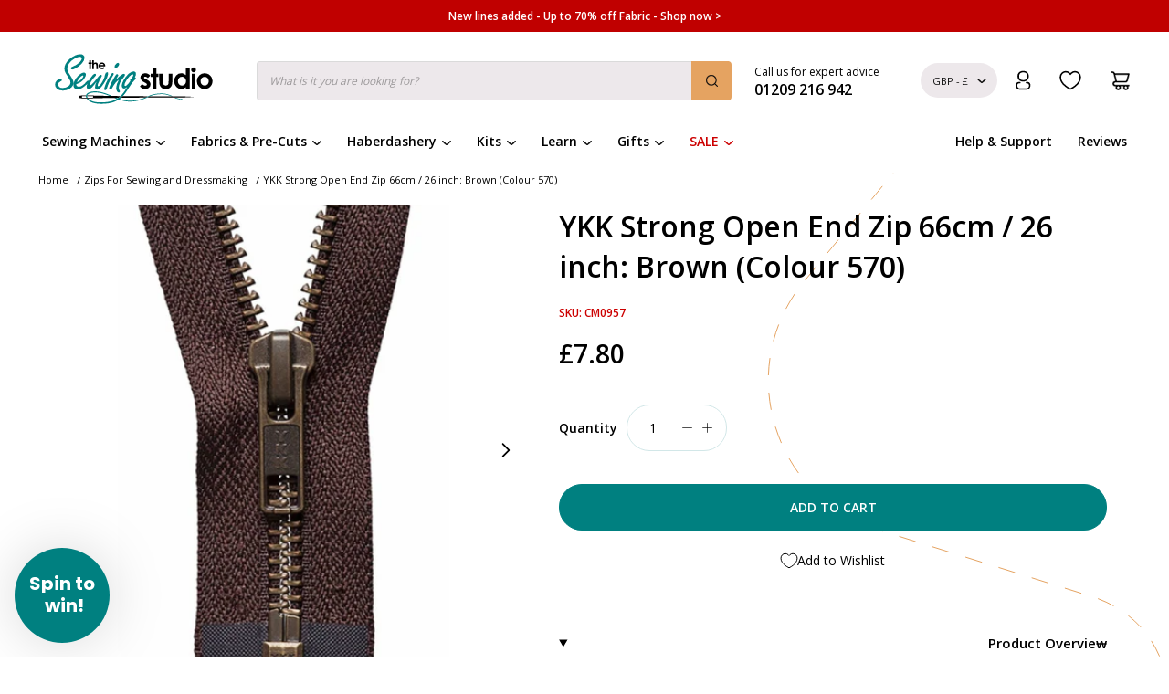

--- FILE ---
content_type: text/html; charset=utf-8
request_url: https://www.thesewingstudio.co.uk/products/ykk-strong-open-end-zip-66cm-colour-570
body_size: 104314
content:
<!DOCTYPE html>
<!--[if IE 9]> <html class="ie9 no-js" lang="en"> <![endif]-->
<!--[if (gt IE 9)|!(IE)]><!--> <html class="no-js" lang="en"> <!--<![endif]-->
<head>
<!--LOOMI SDK-->
<!--DO NOT EDIT-->
<link rel="preconnect"  href="https://live.visually-io.com/" crossorigin data-em-disable>
<link rel="dns-prefetch" href="https://live.visually-io.com/" data-em-disable>
<script>
    (()=> {
        const env = 2;
        var store = "the-sewing-studio-store.myshopify.com";
        var alias = store.replace(".myshopify.com", "").replaceAll("-", "_").toUpperCase();
        var jitsuKey =  "js.66202829034";
        window.loomi_ctx = {...(window.loomi_ctx || {}),storeAlias:alias,jitsuKey,env};
        
        
    
	
	var product = {};
	var variants = [];
	
	variants.push({id:43854511472874,policy:"deny",price:780,iq:3});
	
	product.variants = variants;
	product.oos = !true;
	product.price = 780 ;
	window.loomi_ctx.current_product=product;
	window.loomi_ctx.productId=8053645705450;
	window.loomi_ctx.variantId = 43854511472874;
	
    })()
</script>
<link href="https://live.visually-io.com/cf/THE_SEWING_STUDIO_STORE.js?k=js.66202829034&e=2&s=THE_SEWING_STUDIO_STORE" rel="preload" as="script" data-em-disable>
<link href="https://live.visually-io.com/cf/THE_SEWING_STUDIO_STORE.js?k=js.66202829034&e=2&s=THE_SEWING_STUDIO_STORE" rel="preload" as="script" data-em-disable>
<link href="https://assets.visually.io/widgets/vsly-preact.min.js" rel="preload" as="script" data-em-disable>
<script data-vsly="preact2" type="text/javascript" src="https://assets.visually.io/widgets/vsly-preact.min.js" data-em-disable></script>
<script type="text/javascript" src="https://live.visually-io.com/cf/THE_SEWING_STUDIO_STORE.js" data-em-disable></script>
<script type="text/javascript" src="https://live.visually-io.com/v/visually.js" data-em-disable></script>
<script defer type="text/javascript" src="https://live.visually-io.com/v/visually-a.js" data-em-disable></script>
<!--LOOMI SDK-->

 
  <meta name="p:domain_verify" content="7b6ad1418cb07503e4b27b0ef2475cb4"/><script id='em_product_variants' type='application/json'>
        [{"id":43854511472874,"title":"Default Title","option1":"Default Title","option2":null,"option3":null,"sku":"CM0957","requires_shipping":true,"taxable":true,"featured_image":null,"available":true,"name":"YKK Strong Open End Zip 66cm \/ 26 inch: Brown (Colour 570)","public_title":null,"options":["Default Title"],"price":780,"weight":25,"compare_at_price":null,"inventory_management":"shopify","barcode":"5030121027513","requires_selling_plan":false,"selling_plan_allocations":[],"quantity_rule":{"min":1,"max":null,"increment":1}}]
    </script>
    <script id='em_product_selected_or_first_available_variant' type='application/json'>
        {"id":43854511472874,"title":"Default Title","option1":"Default Title","option2":null,"option3":null,"sku":"CM0957","requires_shipping":true,"taxable":true,"featured_image":null,"available":true,"name":"YKK Strong Open End Zip 66cm \/ 26 inch: Brown (Colour 570)","public_title":null,"options":["Default Title"],"price":780,"weight":25,"compare_at_price":null,"inventory_management":"shopify","barcode":"5030121027513","requires_selling_plan":false,"selling_plan_allocations":[],"quantity_rule":{"min":1,"max":null,"increment":1}}
    </script><meta charset="utf-8">
	<meta http-equiv="X-UA-Compatible" content="IE=edge,chrome=1">
	<meta name="viewport" content="width=device-width,initial-scale=1">
	<meta name="theme-color" content=""><link rel="shortcut icon" href="//www.thesewingstudio.co.uk/cdn/shop/files/icon-hires_32x32.png?v=1738876189" type="image/png"><title>YKK Strong Open End Zip 66cm / 26 inch: Brown (Colour 570)
</title>

	<meta name="description" content="YKK Strong Open End Zip 66cm / 26 inch: Brown (Colour 570) for sale. The UK&#39;s leading sewing machine, fabric &amp; accessory retailer. Fast UK delivery available."><script>
	  window.routes = {
		cart_add_url: '/cart/add',
		cart_change_url: '/cart/change',
		cart_update_url: '/cart/update',
		cart_url: '/cart',
        predictive_search_url: '/search/suggest',
	  };
	  window.cartStrings = {
		symbol: `£`,
		error: `Translation missing: en.sections.cart.cart_error`,
		quantityError: `Translation missing: en.sections.cart.cart_quantity_error_html`
	  }
	  window.accessibilityStrings = {
		imageAvailable: `Translation missing: en.products.product.media.image_available`
	  }
      window.variantStrings = {
        addToCart: `Add to cart`,
        soldOut: `Sold out`,
        unavailable: `Unavailable`,
        unavailable_with_option: `Translation missing: en.products.product.value_unavailable`,
      };
	</script><!-- /snippets/social-meta-tags.liquid -->




<meta property="og:site_name" content="The Sewing Studio">
<meta property="og:url" content="https://www.thesewingstudio.co.uk/products/ykk-strong-open-end-zip-66cm-colour-570">
<meta property="og:title" content="YKK Strong Open End Zip 66cm / 26 inch: Brown (Colour 570)">
<meta property="og:type" content="product">
<meta property="og:description" content="YKK Strong Open End Zip 66cm / 26 inch: Brown (Colour 570) for sale. The UK&#39;s leading sewing machine, fabric &amp; accessory retailer. Fast UK delivery available.">

  <meta property="og:price:amount" content="7.80">
  <meta property="og:price:currency" content="GBP">

<meta property="og:image" content="http://www.thesewingstudio.co.uk/cdn/shop/files/ykk-zips-ykk-strong-open-end-zip-66cm-26-inch-brown-colour-570-1167519063_1200x1200.jpg?v=1747487983"><meta property="og:image" content="http://www.thesewingstudio.co.uk/cdn/shop/products/ykk-zips-ykk-strong-open-end-zip-66cm-colour-570-38868199997674_1200x1200.jpg?v=1747482593">
<meta property="og:image:secure_url" content="https://www.thesewingstudio.co.uk/cdn/shop/files/ykk-zips-ykk-strong-open-end-zip-66cm-26-inch-brown-colour-570-1167519063_1200x1200.jpg?v=1747487983"><meta property="og:image:secure_url" content="https://www.thesewingstudio.co.uk/cdn/shop/products/ykk-zips-ykk-strong-open-end-zip-66cm-colour-570-38868199997674_1200x1200.jpg?v=1747482593">


<meta name="twitter:card" content="summary_large_image">
<meta name="twitter:title" content="YKK Strong Open End Zip 66cm / 26 inch: Brown (Colour 570)">
<meta name="twitter:description" content="YKK Strong Open End Zip 66cm / 26 inch: Brown (Colour 570) for sale. The UK&#39;s leading sewing machine, fabric &amp; accessory retailer. Fast UK delivery available.">
<style data-shopify>
      body.mobile-menu-active {
          overflow: hidden
      }

      .mobile-menu {
          display: none;
      }
  
      :root {
          --color-primary: 0, 128, 128;
          --color-grey-light: 245, 245, 245;
          --color-text: 12, 12, 12;
          --color-silver: 237, 232, 235;
          --color-error: 192, 0, 0;

          --grid-desktop-vertical-spacing: 8px;
          --grid-desktop-horizontal-spacing: 8px;
          --grid-mobile-vertical-spacing: 8px;
          --grid-mobile-horizontal-spacing: 8px;

          --page-width: 1360px;
      }

      *,
      *::before,
      *::after {
          box-sizing: inherit;
      }

      html {
          -moz-osx-font-smoothing: grayscale;
          -webkit-font-smoothing: antialiased;
          box-sizing: border-box;
          font-size: 62.5%;
          height: 100%;
          text-rendering: optimizeSpeed;
          font-weight: normal;
      }

      body {
          min-height: 100%;
          margin: 0;
          font-size: 1.4rem;
          font-family: 'Open Sans', sans-serif;
      }

      .predictive-search {
          display: none;
          position: absolute;
          top: calc(100% + 0.1rem);
          left: -0.1rem;
          border-width: 3px;
          border-style: solid;
          border-color: teal;
          background-color: #FFF;
          z-index: 3;
          border-radius: 10px;
          padding: 1rem;
          overflow-y: auto;
          -webkit-overflow-scrolling: touch;
      }
      @media screen and (min-width: 1025px) {
          .predictive-search {
            padding: 3rem;
          }
      }
    </style>

    <link
        rel="stylesheet"
        href="//www.thesewingstudio.co.uk/cdn/shop/t/268/assets/component-predictive-search.css?v=124339707787379640181754665468"
        media="print"
        onload="this.media='all'"
    >
    
  <link href="//www.thesewingstudio.co.uk/cdn/shop/t/268/assets/base.css?v=77883245928211818191765986383" rel="stylesheet" type="text/css" media="all" />
<script>window.performance && window.performance.mark && window.performance.mark('shopify.content_for_header.start');</script><meta name="facebook-domain-verification" content="6wym2rj54v21tyyctr1o21842l9p1r">
<meta id="shopify-digital-wallet" name="shopify-digital-wallet" content="/66202829034/digital_wallets/dialog">
<meta name="shopify-checkout-api-token" content="8d537ba2c63c66364a5be4fca3a28c9c">
<meta id="in-context-paypal-metadata" data-shop-id="66202829034" data-venmo-supported="false" data-environment="production" data-locale="en_US" data-paypal-v4="true" data-currency="GBP">
<link rel="alternate" type="application/json+oembed" href="https://www.thesewingstudio.co.uk/products/ykk-strong-open-end-zip-66cm-colour-570.oembed">
<script async="async" src="/checkouts/internal/preloads.js?locale=en-GB"></script>
<script id="apple-pay-shop-capabilities" type="application/json">{"shopId":66202829034,"countryCode":"GB","currencyCode":"GBP","merchantCapabilities":["supports3DS"],"merchantId":"gid:\/\/shopify\/Shop\/66202829034","merchantName":"The Sewing Studio","requiredBillingContactFields":["postalAddress","email","phone"],"requiredShippingContactFields":["postalAddress","email","phone"],"shippingType":"shipping","supportedNetworks":["visa","maestro","masterCard","amex","discover","elo"],"total":{"type":"pending","label":"The Sewing Studio","amount":"1.00"},"shopifyPaymentsEnabled":true,"supportsSubscriptions":true}</script>
<script id="shopify-features" type="application/json">{"accessToken":"8d537ba2c63c66364a5be4fca3a28c9c","betas":["rich-media-storefront-analytics"],"domain":"www.thesewingstudio.co.uk","predictiveSearch":true,"shopId":66202829034,"locale":"en"}</script>
<script>var Shopify = Shopify || {};
Shopify.shop = "the-sewing-studio-store.myshopify.com";
Shopify.locale = "en";
Shopify.currency = {"active":"GBP","rate":"1.0"};
Shopify.country = "GB";
Shopify.theme = {"name":"the-sewing-studio\/master","id":173571146113,"schema_name":null,"schema_version":null,"theme_store_id":null,"role":"main"};
Shopify.theme.handle = "null";
Shopify.theme.style = {"id":null,"handle":null};
Shopify.cdnHost = "www.thesewingstudio.co.uk/cdn";
Shopify.routes = Shopify.routes || {};
Shopify.routes.root = "/";</script>
<script type="module">!function(o){(o.Shopify=o.Shopify||{}).modules=!0}(window);</script>
<script>!function(o){function n(){var o=[];function n(){o.push(Array.prototype.slice.apply(arguments))}return n.q=o,n}var t=o.Shopify=o.Shopify||{};t.loadFeatures=n(),t.autoloadFeatures=n()}(window);</script>
<script id="shop-js-analytics" type="application/json">{"pageType":"product"}</script>
<script defer="defer" async type="module" src="//www.thesewingstudio.co.uk/cdn/shopifycloud/shop-js/modules/v2/client.init-shop-cart-sync_BT-GjEfc.en.esm.js"></script>
<script defer="defer" async type="module" src="//www.thesewingstudio.co.uk/cdn/shopifycloud/shop-js/modules/v2/chunk.common_D58fp_Oc.esm.js"></script>
<script defer="defer" async type="module" src="//www.thesewingstudio.co.uk/cdn/shopifycloud/shop-js/modules/v2/chunk.modal_xMitdFEc.esm.js"></script>
<script type="module">
  await import("//www.thesewingstudio.co.uk/cdn/shopifycloud/shop-js/modules/v2/client.init-shop-cart-sync_BT-GjEfc.en.esm.js");
await import("//www.thesewingstudio.co.uk/cdn/shopifycloud/shop-js/modules/v2/chunk.common_D58fp_Oc.esm.js");
await import("//www.thesewingstudio.co.uk/cdn/shopifycloud/shop-js/modules/v2/chunk.modal_xMitdFEc.esm.js");

  window.Shopify.SignInWithShop?.initShopCartSync?.({"fedCMEnabled":true,"windoidEnabled":true});

</script>
<script>(function() {
  var isLoaded = false;
  function asyncLoad() {
    if (isLoaded) return;
    isLoaded = true;
    var urls = ["https:\/\/shy.elfsight.com\/p\/platform.js?shop=the-sewing-studio-store.myshopify.com","https:\/\/contact-forms-s.esc-apps-cdn.com\/production\/js\/client.js?shop=the-sewing-studio-store.myshopify.com","https:\/\/cdn.salesfire.co.uk\/code\/d2529920-56cd-4476-987c-8913aab98b60.js?shop=the-sewing-studio-store.myshopify.com","https:\/\/config.gorgias.chat\/bundle-loader\/01GYCCS9QBE7PR57PJS1B2JB0A?source=shopify1click\u0026shop=the-sewing-studio-store.myshopify.com","https:\/\/s3.eu-west-1.amazonaws.com\/production-klarna-il-shopify-osm\/8e755f2cd988b06805d774c109e399b50f734eee\/the-sewing-studio-store.myshopify.com-1727797784842.js?shop=the-sewing-studio-store.myshopify.com","https:\/\/deliverytimer.herokuapp.com\/deliverrytimer.js?shop=the-sewing-studio-store.myshopify.com","https:\/\/ecommplugins-scripts.trustpilot.com\/v2.1\/js\/header.min.js?settings=eyJrZXkiOiJnRWxoTW9Mc1hFRmxSc0l1IiwicyI6Im5vbmUifQ==\u0026v=2.5\u0026shop=the-sewing-studio-store.myshopify.com","https:\/\/ecommplugins-scripts.trustpilot.com\/v2.1\/js\/success.min.js?settings=eyJrZXkiOiJnRWxoTW9Mc1hFRmxSc0l1IiwicyI6Im5vbmUiLCJ0IjpbIm9yZGVycy9mdWxmaWxsZWQiXSwidiI6IiIsImEiOiIifQ==\u0026shop=the-sewing-studio-store.myshopify.com","https:\/\/ecommplugins-trustboxsettings.trustpilot.com\/the-sewing-studio-store.myshopify.com.js?settings=1752672513878\u0026shop=the-sewing-studio-store.myshopify.com","https:\/\/cdn.9gtb.com\/loader.js?g_cvt_id=690ce54a-cbd1-494e-b1fe-e8bfb78115ba\u0026shop=the-sewing-studio-store.myshopify.com"];
    for (var i = 0; i < urls.length; i++) {
      var s = document.createElement('script');
      s.type = 'text/javascript';
      s.async = true;
      s.src = urls[i];
      var x = document.getElementsByTagName('script')[0];
      x.parentNode.insertBefore(s, x);
    }
  };
  if(window.attachEvent) {
    window.attachEvent('onload', asyncLoad);
  } else {
    window.addEventListener('load', asyncLoad, false);
  }
})();</script>
<script id="__st">var __st={"a":66202829034,"offset":0,"reqid":"acdef638-0f35-4b5b-b2bf-9c15639eed21-1769175178","pageurl":"www.thesewingstudio.co.uk\/products\/ykk-strong-open-end-zip-66cm-colour-570","u":"fac15af0435a","p":"product","rtyp":"product","rid":8053645705450};</script>
<script>window.ShopifyPaypalV4VisibilityTracking = true;</script>
<script id="captcha-bootstrap">!function(){'use strict';const t='contact',e='account',n='new_comment',o=[[t,t],['blogs',n],['comments',n],[t,'customer']],c=[[e,'customer_login'],[e,'guest_login'],[e,'recover_customer_password'],[e,'create_customer']],r=t=>t.map((([t,e])=>`form[action*='/${t}']:not([data-nocaptcha='true']) input[name='form_type'][value='${e}']`)).join(','),a=t=>()=>t?[...document.querySelectorAll(t)].map((t=>t.form)):[];function s(){const t=[...o],e=r(t);return a(e)}const i='password',u='form_key',d=['recaptcha-v3-token','g-recaptcha-response','h-captcha-response',i],f=()=>{try{return window.sessionStorage}catch{return}},m='__shopify_v',_=t=>t.elements[u];function p(t,e,n=!1){try{const o=window.sessionStorage,c=JSON.parse(o.getItem(e)),{data:r}=function(t){const{data:e,action:n}=t;return t[m]||n?{data:e,action:n}:{data:t,action:n}}(c);for(const[e,n]of Object.entries(r))t.elements[e]&&(t.elements[e].value=n);n&&o.removeItem(e)}catch(o){console.error('form repopulation failed',{error:o})}}const l='form_type',E='cptcha';function T(t){t.dataset[E]=!0}const w=window,h=w.document,L='Shopify',v='ce_forms',y='captcha';let A=!1;((t,e)=>{const n=(g='f06e6c50-85a8-45c8-87d0-21a2b65856fe',I='https://cdn.shopify.com/shopifycloud/storefront-forms-hcaptcha/ce_storefront_forms_captcha_hcaptcha.v1.5.2.iife.js',D={infoText:'Protected by hCaptcha',privacyText:'Privacy',termsText:'Terms'},(t,e,n)=>{const o=w[L][v],c=o.bindForm;if(c)return c(t,g,e,D).then(n);var r;o.q.push([[t,g,e,D],n]),r=I,A||(h.body.append(Object.assign(h.createElement('script'),{id:'captcha-provider',async:!0,src:r})),A=!0)});var g,I,D;w[L]=w[L]||{},w[L][v]=w[L][v]||{},w[L][v].q=[],w[L][y]=w[L][y]||{},w[L][y].protect=function(t,e){n(t,void 0,e),T(t)},Object.freeze(w[L][y]),function(t,e,n,w,h,L){const[v,y,A,g]=function(t,e,n){const i=e?o:[],u=t?c:[],d=[...i,...u],f=r(d),m=r(i),_=r(d.filter((([t,e])=>n.includes(e))));return[a(f),a(m),a(_),s()]}(w,h,L),I=t=>{const e=t.target;return e instanceof HTMLFormElement?e:e&&e.form},D=t=>v().includes(t);t.addEventListener('submit',(t=>{const e=I(t);if(!e)return;const n=D(e)&&!e.dataset.hcaptchaBound&&!e.dataset.recaptchaBound,o=_(e),c=g().includes(e)&&(!o||!o.value);(n||c)&&t.preventDefault(),c&&!n&&(function(t){try{if(!f())return;!function(t){const e=f();if(!e)return;const n=_(t);if(!n)return;const o=n.value;o&&e.removeItem(o)}(t);const e=Array.from(Array(32),(()=>Math.random().toString(36)[2])).join('');!function(t,e){_(t)||t.append(Object.assign(document.createElement('input'),{type:'hidden',name:u})),t.elements[u].value=e}(t,e),function(t,e){const n=f();if(!n)return;const o=[...t.querySelectorAll(`input[type='${i}']`)].map((({name:t})=>t)),c=[...d,...o],r={};for(const[a,s]of new FormData(t).entries())c.includes(a)||(r[a]=s);n.setItem(e,JSON.stringify({[m]:1,action:t.action,data:r}))}(t,e)}catch(e){console.error('failed to persist form',e)}}(e),e.submit())}));const S=(t,e)=>{t&&!t.dataset[E]&&(n(t,e.some((e=>e===t))),T(t))};for(const o of['focusin','change'])t.addEventListener(o,(t=>{const e=I(t);D(e)&&S(e,y())}));const B=e.get('form_key'),M=e.get(l),P=B&&M;t.addEventListener('DOMContentLoaded',(()=>{const t=y();if(P)for(const e of t)e.elements[l].value===M&&p(e,B);[...new Set([...A(),...v().filter((t=>'true'===t.dataset.shopifyCaptcha))])].forEach((e=>S(e,t)))}))}(h,new URLSearchParams(w.location.search),n,t,e,['guest_login'])})(!0,!1)}();</script>
<script integrity="sha256-4kQ18oKyAcykRKYeNunJcIwy7WH5gtpwJnB7kiuLZ1E=" data-source-attribution="shopify.loadfeatures" defer="defer" src="//www.thesewingstudio.co.uk/cdn/shopifycloud/storefront/assets/storefront/load_feature-a0a9edcb.js" crossorigin="anonymous"></script>
<script data-source-attribution="shopify.dynamic_checkout.dynamic.init">var Shopify=Shopify||{};Shopify.PaymentButton=Shopify.PaymentButton||{isStorefrontPortableWallets:!0,init:function(){window.Shopify.PaymentButton.init=function(){};var t=document.createElement("script");t.src="https://www.thesewingstudio.co.uk/cdn/shopifycloud/portable-wallets/latest/portable-wallets.en.js",t.type="module",document.head.appendChild(t)}};
</script>
<script data-source-attribution="shopify.dynamic_checkout.buyer_consent">
  function portableWalletsHideBuyerConsent(e){var t=document.getElementById("shopify-buyer-consent"),n=document.getElementById("shopify-subscription-policy-button");t&&n&&(t.classList.add("hidden"),t.setAttribute("aria-hidden","true"),n.removeEventListener("click",e))}function portableWalletsShowBuyerConsent(e){var t=document.getElementById("shopify-buyer-consent"),n=document.getElementById("shopify-subscription-policy-button");t&&n&&(t.classList.remove("hidden"),t.removeAttribute("aria-hidden"),n.addEventListener("click",e))}window.Shopify?.PaymentButton&&(window.Shopify.PaymentButton.hideBuyerConsent=portableWalletsHideBuyerConsent,window.Shopify.PaymentButton.showBuyerConsent=portableWalletsShowBuyerConsent);
</script>
<script data-source-attribution="shopify.dynamic_checkout.cart.bootstrap">document.addEventListener("DOMContentLoaded",(function(){function t(){return document.querySelector("shopify-accelerated-checkout-cart, shopify-accelerated-checkout")}if(t())Shopify.PaymentButton.init();else{new MutationObserver((function(e,n){t()&&(Shopify.PaymentButton.init(),n.disconnect())})).observe(document.body,{childList:!0,subtree:!0})}}));
</script>
<script id='scb4127' type='text/javascript' async='' src='https://www.thesewingstudio.co.uk/cdn/shopifycloud/privacy-banner/storefront-banner.js'></script><link id="shopify-accelerated-checkout-styles" rel="stylesheet" media="screen" href="https://www.thesewingstudio.co.uk/cdn/shopifycloud/portable-wallets/latest/accelerated-checkout-backwards-compat.css" crossorigin="anonymous">
<style id="shopify-accelerated-checkout-cart">
        #shopify-buyer-consent {
  margin-top: 1em;
  display: inline-block;
  width: 100%;
}

#shopify-buyer-consent.hidden {
  display: none;
}

#shopify-subscription-policy-button {
  background: none;
  border: none;
  padding: 0;
  text-decoration: underline;
  font-size: inherit;
  cursor: pointer;
}

#shopify-subscription-policy-button::before {
  box-shadow: none;
}

      </style>
<script id="sections-script" data-sections="site-header" defer="defer" src="//www.thesewingstudio.co.uk/cdn/shop/t/268/compiled_assets/scripts.js?v=144982"></script>
<script>window.performance && window.performance.mark && window.performance.mark('shopify.content_for_header.end');</script>
<script>
        document.documentElement.className = document.documentElement.className.replace('no-js', 'js');
	</script>

    <script src="//www.thesewingstudio.co.uk/cdn/shop/t/268/assets/constants.js?v=132983761750457495441734374823" defer="defer"></script>
    <script src="//www.thesewingstudio.co.uk/cdn/shop/t/268/assets/pubsub.js?v=158357773527763999511727797732" defer="defer"></script>
    <script src="//www.thesewingstudio.co.uk/cdn/shop/t/268/assets/global.js?v=66257325571981201601759404492" defer="defer"></script>
    
      <script>
        window.spinToWinMagicLinksConfig = {
          enabled: true,
          queryParam: "winner",
          minimumSpend: 3000,
          links: [
            {
              code: "FREEGIFT",
              variantId: "54991934587265"
            },
            {
              code: "SSMYMC",
              variantId: "55027980894593"
            },
            {
              code: "SSMYJR",
              variantId: "43857815568618"
            },
            {
              code: "",
              variantId: ""
            }
          ]
        };
      </script>
      <script src="//www.thesewingstudio.co.uk/cdn/shop/t/268/assets/spin-to-win-magic-links.js?v=178304693658277828121764671830" defer="defer"></script>
    
    <!--   samita  -->
    <style>
      #CartDrawer .samita-container {
        display: none!important;
      }
      /* Samita */
      .samita_productLabel-content {
        z-index: 1!important;
      }
    </style>
  <script>

    window.Samita = window.Samita || {}
    Samita.ProductLabelsParams = Samita.ProductLabelsParams || {}
    Samita.ProductLabelsParams.selectors = {
      productPriceSelectors: [".main-product__content__price",".single-product__prices",".single-product-complex__prices"],
      productImageSelectors: [".spf-product-card__image", ".predictive-search__image", ".single-product__image img", ".single-product-complex__image img"],
      productTitleSelectors: [".main-product__content__title", ".single-product__title"]
    }
    </script>
  <!-- end   -->

  <script type="text/javascript">

    (function(c,l,a,r,i,t,y){

        c[a]=c[a]||function(){(c[a].q=c[a].q||[]).push(arguments)};

        t=l.createElement(r);t.async=1;t.src="https://www.clarity.ms/tag/"+i;

        y=l.getElementsByTagName(r)[0];y.parentNode.insertBefore(t,y);

    })(window, document, "clarity", "script", "tr0icn7u4m");

</script>

  <link rel="canonical" href="https://www.thesewingstudio.co.uk/products/ykk-strong-open-end-zip-66cm-colour-570">

<link rel="alternate" href="https://www.thesewingstudio.co.uk/products/ykk-strong-open-end-zip-66cm-colour-570" hreflang="x-default" /><!-- BEGIN app block: shopify://apps/essential-a-b-testing/blocks/ab-testing/0154ac6b-7b9c-4958-8219-ed5b06e6d463 --><!-- END app block --><!-- BEGIN app block: shopify://apps/sc-easy-redirects/blocks/app/be3f8dbd-5d43-46b4-ba43-2d65046054c2 -->
    <!-- common for all pages -->
    
    
        
            <script src="https://cdn.shopify.com/extensions/264f3360-3201-4ab7-9087-2c63466c86a3/sc-easy-redirects-5/assets/esc-redirect-app.js" async></script>
        
    




<!-- END app block --><!-- BEGIN app block: shopify://apps/gorgias-live-chat-helpdesk/blocks/gorgias/a66db725-7b96-4e3f-916e-6c8e6f87aaaa -->
<script defer data-gorgias-loader-chat src="https://config.gorgias.chat/bundle-loader/shopify/the-sewing-studio-store.myshopify.com"></script>


<script defer data-gorgias-loader-convert  src="https://content.9gtb.com/loader.js"></script>


<script defer data-gorgias-loader-mailto-replace  src="https://config.gorgias.help/api/contact-forms/replace-mailto-script.js?shopName=the-sewing-studio-store"></script>


<!-- END app block --><!-- BEGIN app block: shopify://apps/microsoft-clarity/blocks/clarity_js/31c3d126-8116-4b4a-8ba1-baeda7c4aeea -->
<script type="text/javascript">
  (function (c, l, a, r, i, t, y) {
    c[a] = c[a] || function () { (c[a].q = c[a].q || []).push(arguments); };
    t = l.createElement(r); t.async = 1; t.src = "https://www.clarity.ms/tag/" + i + "?ref=shopify";
    y = l.getElementsByTagName(r)[0]; y.parentNode.insertBefore(t, y);

    c.Shopify.loadFeatures([{ name: "consent-tracking-api", version: "0.1" }], error => {
      if (error) {
        console.error("Error loading Shopify features:", error);
        return;
      }

      c[a]('consentv2', {
        ad_Storage: c.Shopify.customerPrivacy.marketingAllowed() ? "granted" : "denied",
        analytics_Storage: c.Shopify.customerPrivacy.analyticsProcessingAllowed() ? "granted" : "denied",
      });
    });

    l.addEventListener("visitorConsentCollected", function (e) {
      c[a]('consentv2', {
        ad_Storage: e.detail.marketingAllowed ? "granted" : "denied",
        analytics_Storage: e.detail.analyticsAllowed ? "granted" : "denied",
      });
    });
  })(window, document, "clarity", "script", "tr0j3vbvxb");
</script>



<!-- END app block --><!-- BEGIN app block: shopify://apps/klaviyo-email-marketing-sms/blocks/klaviyo-onsite-embed/2632fe16-c075-4321-a88b-50b567f42507 -->












  <script async src="https://static.klaviyo.com/onsite/js/TjwrK8/klaviyo.js?company_id=TjwrK8"></script>
  <script>!function(){if(!window.klaviyo){window._klOnsite=window._klOnsite||[];try{window.klaviyo=new Proxy({},{get:function(n,i){return"push"===i?function(){var n;(n=window._klOnsite).push.apply(n,arguments)}:function(){for(var n=arguments.length,o=new Array(n),w=0;w<n;w++)o[w]=arguments[w];var t="function"==typeof o[o.length-1]?o.pop():void 0,e=new Promise((function(n){window._klOnsite.push([i].concat(o,[function(i){t&&t(i),n(i)}]))}));return e}}})}catch(n){window.klaviyo=window.klaviyo||[],window.klaviyo.push=function(){var n;(n=window._klOnsite).push.apply(n,arguments)}}}}();</script>

  
    <script id="viewed_product">
      if (item == null) {
        var _learnq = _learnq || [];

        var MetafieldReviews = null
        var MetafieldYotpoRating = null
        var MetafieldYotpoCount = null
        var MetafieldLooxRating = null
        var MetafieldLooxCount = null
        var okendoProduct = null
        var okendoProductReviewCount = null
        var okendoProductReviewAverageValue = null
        try {
          // The following fields are used for Customer Hub recently viewed in order to add reviews.
          // This information is not part of __kla_viewed. Instead, it is part of __kla_viewed_reviewed_items
          MetafieldReviews = {};
          MetafieldYotpoRating = null
          MetafieldYotpoCount = null
          MetafieldLooxRating = null
          MetafieldLooxCount = null

          okendoProduct = null
          // If the okendo metafield is not legacy, it will error, which then requires the new json formatted data
          if (okendoProduct && 'error' in okendoProduct) {
            okendoProduct = null
          }
          okendoProductReviewCount = okendoProduct ? okendoProduct.reviewCount : null
          okendoProductReviewAverageValue = okendoProduct ? okendoProduct.reviewAverageValue : null
        } catch (error) {
          console.error('Error in Klaviyo onsite reviews tracking:', error);
        }

        var item = {
          Name: "YKK Strong Open End Zip 66cm \/ 26 inch: Brown (Colour 570)",
          ProductID: 8053645705450,
          Categories: ["Hidden: All excluding machines","Hidden: cart value sale items","Zips For Sewing and Dressmaking"],
          ImageURL: "https://www.thesewingstudio.co.uk/cdn/shop/files/ykk-zips-ykk-strong-open-end-zip-66cm-26-inch-brown-colour-570-1167519063_grande.jpg?v=1747487983",
          URL: "https://www.thesewingstudio.co.uk/products/ykk-strong-open-end-zip-66cm-colour-570",
          Brand: "YKK",
          Price: "£7.80",
          Value: "7.80",
          CompareAtPrice: "£0.00"
        };
        _learnq.push(['track', 'Viewed Product', item]);
        _learnq.push(['trackViewedItem', {
          Title: item.Name,
          ItemId: item.ProductID,
          Categories: item.Categories,
          ImageUrl: item.ImageURL,
          Url: item.URL,
          Metadata: {
            Brand: item.Brand,
            Price: item.Price,
            Value: item.Value,
            CompareAtPrice: item.CompareAtPrice
          },
          metafields:{
            reviews: MetafieldReviews,
            yotpo:{
              rating: MetafieldYotpoRating,
              count: MetafieldYotpoCount,
            },
            loox:{
              rating: MetafieldLooxRating,
              count: MetafieldLooxCount,
            },
            okendo: {
              rating: okendoProductReviewAverageValue,
              count: okendoProductReviewCount,
            }
          }
        }]);
      }
    </script>
  




  <script>
    window.klaviyoReviewsProductDesignMode = false
  </script>







<!-- END app block --><!-- BEGIN app block: shopify://apps/sami-product-labels/blocks/app-embed-block/b9b44663-5d51-4be1-8104-faedd68da8c5 --><script type="text/javascript">
  window.Samita = window.Samita || {};
  Samita.ProductLabels = Samita.ProductLabels || {};
  Samita.ProductLabels.locale  = {"shop_locale":{"locale":"en","enabled":true,"primary":true,"published":true}};
  Samita.ProductLabels.page = {title : document.title.replaceAll('"', "'"), href : window.location.href, type: "product", page_id: ""};
  Samita.ProductLabels.dataShop = Samita.ProductLabels.dataShop || {};Samita.ProductLabels.dataShop = {"install":1,"configuration":{"money_format":"£{{amount}}"},"pricing":{"plan":"GOLD","features":{"chose_product_form_collections_tag":true,"design_custom_unlimited_position":false,"design_countdown_timer_label_badge":true,"design_text_hover_label_badge":true,"label_display_product_page_first_image":true,"choose_product_variants":false,"choose_country_restriction":false,"conditions_specific_products":-1,"conditions_include_exclude_product_tag":true,"conditions_inventory_status":true,"conditions_sale_products":true,"conditions_customer_tag":true,"conditions_products_created_published":true,"conditions_set_visibility_date_time":true,"conditions_work_with_metafields":false,"images_samples":{"collections":["free_labels","custom","suggestions_for_you","all","valentine","beauty","new","newArrival","discount","sale","comboOffers","quality","bestseller","blackFriday","newYear","free","fewLeft"]},"badges_labels_conditions":{"fields":["ALL","PRODUCTS","TITLE","TYPE","VENDOR","VARIANT_PRICE","COMPARE_PRICE","SALE_PRICE","OPTION","TAG","WEIGHT","CREATE","PUBLISH","INVENTORY","VARIANT_INVENTORY","COLLECTIONS","CUSTOMER","CUSTOMER_TAG","CUSTOMER_ORDER_COUNT","CUSTOMER_TOTAL_SPENT","CUSTOMER_PURCHASE","CUSTOMER_COMPANY_NAME","PAGE","COUNTRY"]}}},"settings":{"notUseSearchFileApp":false,"general":{"maximum_condition":"3","finishActiveAppEmbed":true},"watermark":true,"translations":{"default":{"Days":"d","Hours":"h","Minutes":"m","Seconds":"s"}}},"url":"the-sewing-studio-store.myshopify.com","base_app_url":"https://label.samita.io/","app_url":"https://d3g7uyxz2n998u.cloudfront.net/","storefront_access_token":"0bfdf556d70642f57299df739ae28a99"};Samita.ProductLabels.dataShop.configuration.money_format = "£{{amount}}";if (typeof Shopify!= "undefined" && Shopify?.theme?.role != "main") {Samita.ProductLabels.dataShop.settings.notUseSearchFileApp = false;}
  Samita.ProductLabels.theme_id =null;
  Samita.ProductLabels.products = Samita.ProductLabels.products || [];Samita.ProductLabels.product ={"id":8053645705450,"title":"YKK Strong Open End Zip 66cm \/ 26 inch: Brown (Colour 570)","handle":"ykk-strong-open-end-zip-66cm-colour-570","description":"\u003cp\u003eStrong metal tooth open end zip, for use with heavier weight fabrics including leather and suede\u003c\/p\u003e","published_at":"2023-01-25T02:09:25+00:00","created_at":"2023-01-25T02:09:26+00:00","vendor":"YKK","type":"Zips","tags":["Finance NONE","Large Letter"],"price":780,"price_min":780,"price_max":780,"available":true,"price_varies":false,"compare_at_price":null,"compare_at_price_min":0,"compare_at_price_max":0,"compare_at_price_varies":false,"variants":[{"id":43854511472874,"title":"Default Title","option1":"Default Title","option2":null,"option3":null,"sku":"CM0957","requires_shipping":true,"taxable":true,"featured_image":null,"available":true,"name":"YKK Strong Open End Zip 66cm \/ 26 inch: Brown (Colour 570)","public_title":null,"options":["Default Title"],"price":780,"weight":25,"compare_at_price":null,"inventory_management":"shopify","barcode":"5030121027513","requires_selling_plan":false,"selling_plan_allocations":[],"quantity_rule":{"min":1,"max":null,"increment":1}}],"images":["\/\/www.thesewingstudio.co.uk\/cdn\/shop\/files\/ykk-zips-ykk-strong-open-end-zip-66cm-26-inch-brown-colour-570-1167519063.jpg?v=1747487983","\/\/www.thesewingstudio.co.uk\/cdn\/shop\/products\/ykk-zips-ykk-strong-open-end-zip-66cm-colour-570-38868199997674.jpg?v=1747482593"],"featured_image":"\/\/www.thesewingstudio.co.uk\/cdn\/shop\/files\/ykk-zips-ykk-strong-open-end-zip-66cm-26-inch-brown-colour-570-1167519063.jpg?v=1747487983","options":["Title"],"media":[{"alt":"YKK Zips YKK Strong Open End Zip 66cm \/ 26 inch: Brown (Colour 570)  - The Sewing Studio","id":65227123360129,"position":1,"preview_image":{"aspect_ratio":1.0,"height":2048,"width":2048,"src":"\/\/www.thesewingstudio.co.uk\/cdn\/shop\/files\/ykk-zips-ykk-strong-open-end-zip-66cm-26-inch-brown-colour-570-1167519063.jpg?v=1747487983"},"aspect_ratio":1.0,"height":2048,"media_type":"image","src":"\/\/www.thesewingstudio.co.uk\/cdn\/shop\/files\/ykk-zips-ykk-strong-open-end-zip-66cm-26-inch-brown-colour-570-1167519063.jpg?v=1747487983","width":2048},{"alt":"YKK Zips YKK Strong Open End Zip 66cm Colour 570  - The Sewing Studio","id":31511305126122,"position":2,"preview_image":{"aspect_ratio":1.0,"height":1000,"width":1000,"src":"\/\/www.thesewingstudio.co.uk\/cdn\/shop\/products\/ykk-zips-ykk-strong-open-end-zip-66cm-colour-570-38868199997674.jpg?v=1747482593"},"aspect_ratio":1.0,"height":1000,"media_type":"image","src":"\/\/www.thesewingstudio.co.uk\/cdn\/shop\/products\/ykk-zips-ykk-strong-open-end-zip-66cm-colour-570-38868199997674.jpg?v=1747482593","width":1000}],"requires_selling_plan":false,"selling_plan_groups":[],"content":"\u003cp\u003eStrong metal tooth open end zip, for use with heavier weight fabrics including leather and suede\u003c\/p\u003e"};
    Samita.ProductLabels.product.collections =[681521152385,652471599489,426456023274];
    Samita.ProductLabels.product.metafields = {};
    Samita.ProductLabels.product.variants = [{
          "id":43854511472874,
          "title":"Default Title",
          "name":null,
          "compare_at_price":null,
          "price":780,
          "available":true,
          "weight":25,
          "sku":"CM0957",
          "inventory_quantity":3,
          "metafields":{}
        }];if (typeof Shopify!= "undefined" && Shopify?.theme?.id == 137133621482) {Samita.ProductLabels.themeInfo = {"id":137133621482,"name":"Live-Theme","role":"unpublished","theme_store_id":null};}if (typeof Shopify!= "undefined" && Shopify?.theme?.id == 173571146113) {Samita.ProductLabels.themeInfo = {"id":173571146113,"name":"the-sewing-studio/master","role":"main","theme_store_id":null};}if (typeof Shopify!= "undefined" && Shopify?.theme?.id == 137133621482) {Samita.ProductLabels.theme = {"selectors":{"product":{"elementSelectors":[".product-top",".Product",".product-detail",".product-page-container","#ProductSection-product-template","#shopify-section-product-template",".product:not(.featured-product,.slick-slide)",".product-main",".grid:not(.product-grid,.sf-grid,.featured-product)",".grid.product-single","#__pf",".gfqv-product-wrapper",".ga-product",".t4s-container",".gCartItem, .flexRow.noGutter, .cart__row, .line-item, .cart-item, .cart-row, .CartItem, .cart-line-item, .cart-table tbody tr, .container-indent table tbody tr"],"elementNotSelectors":[".mini-cart__recommendations-list"],"notShowCustomBlocks":".variant-swatch__item,.swatch-element,.fera-productReviews-review,share-button,.hdt-variant-picker,.col-story-block,.lightly-spaced-row","link":"[samitaPL-product-link], h3[data-href*=\"/products/\"], div[data-href*=\"/products/\"], a[data-href*=\"/products/\"], a.product-block__link[href*=\"/products/\"], a.indiv-product__link[href*=\"/products/\"], a.thumbnail__link[href*=\"/products/\"], a.product-item__link[href*=\"/products/\"], a.product-card__link[href*=\"/products/\"], a.product-card-link[href*=\"/products/\"], a.product-block__image__link[href*=\"/products/\"], a.stretched-link[href*=\"/products/\"], a.grid-product__link[href*=\"/products/\"], a.product-grid-item--link[href*=\"/products/\"], a.product-link[href*=\"/products/\"], a.product__link[href*=\"/products/\"], a.full-unstyled-link[href*=\"/products/\"], a.grid-item__link[href*=\"/products/\"], a.grid-product__link[href*=\"/products/\"], a[data-product-page-link][href*=\"/products/\"], a[href*=\"/products/\"]:not(.logo-bar__link,.ButtonGroup__Item.Button,.menu-promotion__link,.site-nav__link,.mobile-nav__link,.hero__sidebyside-image-link,.announcement-link,.breadcrumbs-list__link,.single-level-link,.d-none,.icon-twitter,.icon-facebook,.icon-pinterest,#btn,.list-menu__item.link.link--tex,.btnProductQuickview,.index-banner-slides-each,.global-banner-switch,.sub-nav-item-link,.announcement-bar__link,.Carousel__Cell,.Heading,.facebook,.twitter,.pinterest,.loyalty-redeem-product-title,.breadcrumbs__link,.btn-slide,.h2m-menu-item-inner--sub,.glink,.announcement-bar__link,.ts-link,.hero__slide-link)","signal":"[data-product-handle], [data-product-id]","notSignal":":not([data-section-id=\"product-recommendations\"],[data-section-type=\"product-recommendations\"],#product-area,#looxReviews)","priceSelectors":[".product-option .cvc-money","#ProductPrice-product-template",".product-block--price",".price-list","#ProductPrice",".product-price",".product__price—reg","#productPrice-product-template",".product__current-price",".product-thumb-caption-price-current",".product-item-caption-price-current",".grid-product__price,.product__price","span.price","span.product-price",".productitem--price",".product-pricing","div.price","span.money",".product-item__price",".product-list-item-price","p.price",".product-meta__prices","div.product-price","span#price",".price.money","h3.price","a.price",".price-area",".product-item-price",".pricearea",".collectionGrid .collectionBlock-info > p","#ComparePrice",".product--price-wrapper",".product-page--price-wrapper",".color--shop-accent.font-size--s.t--meta.f--main",".ComparePrice",".ProductPrice",".prodThumb .title span:last-child",".price",".product-single__price-product-template",".product-info-price",".price-money",".prod-price","#price-field",".product-grid--price",".prices,.pricing","#product-price",".money-styling",".compare-at-price",".product-item--price",".card__price",".product-card__price",".product-price__price",".product-item__price-wrapper",".product-single__price",".grid-product__price-wrap","a.grid-link p.grid-link__meta",".product__prices","#comparePrice-product-template","dl[class*=\"price\"]","div[class*=\"price\"]",".gl-card-pricing",".ga-product_price-container"],"titleSelectors":[".prod-title",".product-block--title",".product-info__title",".product-thumbnail__title",".product-card__title","div.product__title",".card__heading.h5",".cart-item__name.h4",".spf-product-card__title.h4",".gl-card-title",".ga-product_title"],"imageSelectors":[".predictive-search__item img",".grid_img",".imgWrapper > img",".gitem-img",".card__media img",".image__inner img",".snize-thumbnail",".zoomImg",".spf-product-card__image",".boost-pfs-filter-product-item-main-image",".pwzrswiper-slide > img",".product__image-wrapper img",".grid__image-ratio",".product__media img",".AspectRatio > img",".product__media img",".rimage-wrapper > img",".ProductItem__Image",".img-wrapper img",".aspect-ratio img",".product-card__image-wrapper > .product-card__image",".ga-products_image img",".image__container",".image-wrap .grid-product__image",".boost-sd__product-image img",".box-ratio > img",".image-cell img.card__image","img[src*=\"cdn.shopify.com\"][src*=\"/products/\"]","img[srcset*=\"cdn.shopify.com\"][srcset*=\"/products/\"]","img[data-srcset*=\"cdn.shopify.com\"][data-srcset*=\"/products/\"]","img[data-src*=\"cdn.shopify.com\"][data-src*=\"/products/\"]","img[data-srcset*=\"cdn.shopify.com\"][data-srcset*=\"/products/\"]","img[srcset*=\"cdn.shopify.com\"][src*=\"no-image\"]",".product-card__image > img",".product-image-main .image-wrap",".grid-product__image",".media > img","img[srcset*=\"cdn/shop/products/\"]","[data-bgset*=\"cdn.shopify.com\"][data-bgset*=\"/products/\"] > [data-bgset*=\"cdn.shopify.com\"][data-bgset*=\"/products/\"]","[data-bgset*=\"cdn.shopify.com\"][data-bgset*=\"/products/\"]","img[src*=\"cdn.shopify.com\"][src*=\"no-image\"]","img[src*=\"cdn/shop/products/\"]",".ga-product_image",".gfqv-product-image"],"media":".card__inner,.spf-product-card__inner","soldOutBadge":".tag.tag--rectangle, .grid-product__tag--sold-out, on-sale-badge","paymentButton":".shopify-payment-button, .product-form--smart-payment-buttons, .lh-wrap-buynow, .wx-checkout-btn","formSelectors":["form.product-form","form.product__form-buttons","form.product_form",".main-product-form","form.t4s-form__product",".product-single__form",".shopify-product-form","#shopify-section-product-template form[action*=\"/cart/add\"]","form[action*=\"/cart/add\"]:not(.form-card)",".ga-products-table li.ga-product",".pf-product-form"],"variantActivator":".product__swatches [data-swatch-option], .product__swatches .swatch--color, .swatch-view-item, variant-radios input, .swatch__container .swatch__option, .gf_swatches .gf_swatch, .product-form__controls-group-options select, ul.clickyboxes li, .pf-variant-select, ul.swatches-select li, .product-options__value, .form-check-swatch, button.btn.swatch select.product__variant, .pf-container a, button.variant.option, ul.js-product__variant--container li, .variant-input, .product-variant > ul > li  ,.input--dropdown, .HorizontalList > li, .product-single__swatch__item, .globo-swatch-list ul.value > .select-option, .form-swatch-item, .selector-wrapper select, select.pf-input, ul.swatches-select > li.nt-swatch.swatch_pr_item, ul.gfqv-swatch-values > li, .lh-swatch-select, .swatch-image, .variant-image-swatch, #option-size, .selector-wrapper .replaced, .regular-select-content > .regular-select-item, .radios--input, ul.swatch-view > li > .swatch-selector ,.single-option-selector, .swatch-element input, [data-product-option], .single-option-selector__radio, [data-index^=\"option\"], .SizeSwatchList input, .swatch-panda input[type=radio], .swatch input, .swatch-element input[type=radio], select[id*=\"product-select-\"], select[id|=\"product-select-option\"], [id|=\"productSelect-product\"], [id|=\"ProductSelect-option\"],select[id|=\"product-variants-option\"],select[id|=\"sca-qv-product-selected-option\"],select[id*=\"product-variants-\"],select[id|=\"product-selectors-option\"],select[id|=\"variant-listbox-option\"],select[id|=\"id-option\"],select[id|=\"SingleOptionSelector\"], .variant-input-wrap input, [data-action=\"select-value\"]","variant":".variant-selection__variants, .formVariantId, .product-variant-id, .product-form__variants, .ga-product_variant_select, select[name=\"id\"], input[name=\"id\"], .qview-variants > select, select[name=\"id[]\"]","variantIdByAttribute":"swatch-current-variant","quantity":".gInputElement, [name=\"qty\"], [name=\"quantity\"]","quantityWrapper":"#Quantity, input.quantity-selector.quantity-input, [data-quantity-input-wrapper], .product-form__quantity-selector, .product-form__item--quantity, .ProductForm__QuantitySelector, .quantity-product-template, .product-qty, .qty-selection, .product__quantity, .js-qty__num","productAddToCartBtnSelectors":[".product-form__cart-submit",".add-to-cart-btn",".product__add-to-cart-button","#AddToCart--product-template","#addToCart","#AddToCart-product-template","#AddToCart",".add_to_cart",".product-form--atc-button","#AddToCart-product",".AddtoCart","button.btn-addtocart",".product-submit","[name=\"add\"]","[type=\"submit\"]",".product-form__add-button",".product-form--add-to-cart",".btn--add-to-cart",".button-cart",".action-button > .add-to-cart","button.btn--tertiary.add-to-cart",".form-actions > button.button",".gf_add-to-cart",".zend_preorder_submit_btn",".gt_button",".wx-add-cart-btn",".previewer_add-to-cart_btn > button",".qview-btn-addtocart",".ProductForm__AddToCart",".button--addToCart","#AddToCartDesk","[data-pf-type=\"ProductATC\"]"],"customAddEl":{"productPageSameLevel":true,"collectionPageSameLevel":true,"cartPageSameLevel":false},"cart":{"buttonOpenCartDrawer":"","drawerForm":".ajax-cart__form, #mini-cart-form, #CartPopup, #rebuy-cart, #CartDrawer-Form, #cart , #theme-ajax-cart, form[action*=\"/cart\"]:not([action*=\"/cart/add\"]):not([hidden])","form":"body, #mini-cart-form","rowSelectors":["gCartItem","flexRow.noGutter","cart__row","line-item","cart-item","cart-row","CartItem","cart-line-item","cart-table tbody tr","container-indent table tbody tr"],"price":"td.cart-item__details > div.product-option"},"collection":{"positionBadgeImageWrapper":"","positionBadgeTitleWrapper":"","positionBadgePriceWrapper":"","notElClass":["cart-item-list__body","product-list","samitaPL-card-list","cart-items-con","boost-pfs-search-suggestion-group","collection","pf-slide","boost-sd__cart-body","boost-sd__product-list","snize-search-results-content","productGrid","footer__links","header__links-list","cartitems--list","Cart__ItemList","minicart-list-prd","mini-cart-item","mini-cart__line-item-list","cart-items","grid","products","ajax-cart__form","hero__link","collection__page-products","cc-filters-results","footer-sect","collection-grid","card-list","page-width","collection-template","mobile-nav__sublist","product-grid","site-nav__dropdown","search__results","product-recommendations","faq__wrapper","section-featured-product","announcement_wrapper","cart-summary-item-container","cart-drawer__line-items","product-quick-add","cart__items","rte","m-cart-drawer__items","scd__items","sf__product-listings","line-item","the-flutes","section-image-with-text-overlay","CarouselWrapper"]},"quickView":{"activator":"a.quickview-icon.quickview, .qv-icon, .previewer-button, .sca-qv-button, .product-item__action-button[data-action=\"open-modal\"], .boost-pfs-quickview-btn, .collection-product[data-action=\"show-product\"], button.product-item__quick-shop-button, .product-item__quick-shop-button-wrapper, .open-quick-view, .product-item__action-button[data-action=\"open-modal\"], .tt-btn-quickview, .product-item-quick-shop .available, .quickshop-trigger, .productitem--action-trigger:not(.productitem--action-atc), .quick-product__btn, .thumbnail, .quick_shop, a.sca-qv-button, .overlay, .quick-view, .open-quick-view, [data-product-card-link], a[rel=\"quick-view\"], a.quick-buy, div.quickview-button > a, .block-inner a.more-info, .quick-shop-modal-trigger, a.quick-view-btn, a.spo-quick-view, div.quickView-button, a.product__label--quick-shop, span.trigger-quick-view, a.act-quickview-button, a.product-modal, [data-quickshop-full], [data-quickshop-slim], [data-quickshop-trigger]","productForm":".qv-form, .qview-form, .description-wrapper_content, .wx-product-wrapper, #sca-qv-add-item-form, .product-form, #boost-pfs-quickview-cart-form, .product.preview .shopify-product-form, .product-details__form, .gfqv-product-form, #ModalquickView form#modal_quick_view, .quick-shop-modal form[action*=\"/cart/add\"], #quick-shop-modal form[action*=\"/cart/add\"], .white-popup.quick-view form[action*=\"/cart/add\"], .quick-view form[action*=\"/cart/add\"], [id*=\"QuickShopModal-\"] form[action*=\"/cart/add\"], .quick-shop.active form[action*=\"/cart/add\"], .quick-view-panel form[action*=\"/cart/add\"], .content.product.preview form[action*=\"/cart/add\"], .quickView-wrap form[action*=\"/cart/add\"], .quick-modal form[action*=\"/cart/add\"], #colorbox form[action*=\"/cart/add\"], .product-quick-view form[action*=\"/cart/add\"], .quickform, .modal--quickshop-full, .modal--quickshop form[action*=\"/cart/add\"], .quick-shop-form, .fancybox-inner form[action*=\"/cart/add\"], #quick-view-modal form[action*=\"/cart/add\"], [data-product-modal] form[action*=\"/cart/add\"], .modal--quick-shop.modal--is-active form[action*=\"/cart/add\"]","appVariantActivator":".previewer_options","appVariantSelector":".full_info, [data-behavior=\"previewer_link\"]","appButtonClass":["sca-qv-cartbtn","qview-btn","btn--fill btn--regular"]}}},"integrateApps":["globo.relatedproduct.loaded","globoFilterQuickviewRenderCompleted","globoFilterRenderSearchCompleted","globoFilterRenderCompleted","shopify:block:select","vsk:product:changed","collectionUpdate","cart:updated","cart:refresh","cart-notification:show"],"timeOut":250,"theme_store_id":null,"theme_name":null,"shop_url":"the-sewing-studio-store.myshopify.com"};}if (typeof Shopify!= "undefined" && Shopify?.theme?.id == 173571146113) {Samita.ProductLabels.theme = {"selectors":{"product":{"elementSelectors":[".product-top",".Product",".product-detail",".product-page-container","#ProductSection-product-template","#shopify-section-product-template",".product:not(.featured-product,.slick-slide)",".product-main",".grid:not(.product-grid,.sf-grid,.featured-product)",".grid.product-single","#__pf",".gfqv-product-wrapper",".ga-product",".t4s-container",".gCartItem, .flexRow.noGutter, .cart__row, .line-item, .cart-item, .cart-row, .CartItem, .cart-line-item, .cart-table tbody tr, .container-indent table tbody tr"],"elementNotSelectors":[".mini-cart__recommendations-list"],"notShowCustomBlocks":".variant-swatch__item,.swatch-element,.fera-productReviews-review,share-button,.hdt-variant-picker,.col-story-block,.lightly-spaced-row","link":"[samitaPL-product-link], h3[data-href*=\"/products/\"], div[data-href*=\"/products/\"], a[data-href*=\"/products/\"], a.product-block__link[href*=\"/products/\"], a.indiv-product__link[href*=\"/products/\"], a.thumbnail__link[href*=\"/products/\"], a.product-item__link[href*=\"/products/\"], a.product-card__link[href*=\"/products/\"], a.product-card-link[href*=\"/products/\"], a.product-block__image__link[href*=\"/products/\"], a.stretched-link[href*=\"/products/\"], a.grid-product__link[href*=\"/products/\"], a.product-grid-item--link[href*=\"/products/\"], a.product-link[href*=\"/products/\"], a.product__link[href*=\"/products/\"], a.full-unstyled-link[href*=\"/products/\"], a.grid-item__link[href*=\"/products/\"], a.grid-product__link[href*=\"/products/\"], a[data-product-page-link][href*=\"/products/\"], a[href*=\"/products/\"]:not(.logo-bar__link,.ButtonGroup__Item.Button,.menu-promotion__link,.site-nav__link,.mobile-nav__link,.hero__sidebyside-image-link,.announcement-link,.breadcrumbs-list__link,.single-level-link,.d-none,.icon-twitter,.icon-facebook,.icon-pinterest,#btn,.list-menu__item.link.link--tex,.btnProductQuickview,.index-banner-slides-each,.global-banner-switch,.sub-nav-item-link,.announcement-bar__link,.Carousel__Cell,.Heading,.facebook,.twitter,.pinterest,.loyalty-redeem-product-title,.breadcrumbs__link,.btn-slide,.h2m-menu-item-inner--sub,.glink,.announcement-bar__link,.ts-link,.hero__slide-link)","signal":"[data-product-handle], [data-product-id]","notSignal":":not([data-section-id=\"product-recommendations\"],[data-section-type=\"product-recommendations\"],#product-area,#looxReviews)","priceSelectors":[".product-option .cvc-money","#ProductPrice-product-template",".product-block--price",".price-list","#ProductPrice",".product-price",".product__price—reg","#productPrice-product-template",".product__current-price",".product-thumb-caption-price-current",".product-item-caption-price-current",".grid-product__price,.product__price","span.price","span.product-price",".productitem--price",".product-pricing","div.price","span.money",".product-item__price",".product-list-item-price","p.price",".product-meta__prices","div.product-price","span#price",".price.money","h3.price","a.price",".price-area",".product-item-price",".pricearea",".collectionGrid .collectionBlock-info > p","#ComparePrice",".product--price-wrapper",".product-page--price-wrapper",".color--shop-accent.font-size--s.t--meta.f--main",".ComparePrice",".ProductPrice",".prodThumb .title span:last-child",".price",".product-single__price-product-template",".product-info-price",".price-money",".prod-price","#price-field",".product-grid--price",".prices,.pricing","#product-price",".money-styling",".compare-at-price",".product-item--price",".card__price",".product-card__price",".product-price__price",".product-item__price-wrapper",".product-single__price",".grid-product__price-wrap","a.grid-link p.grid-link__meta",".product__prices","#comparePrice-product-template","dl[class*=\"price\"]","div[class*=\"price\"]",".gl-card-pricing",".ga-product_price-container"],"titleSelectors":[".prod-title",".product-block--title",".product-info__title",".product-thumbnail__title",".product-card__title","div.product__title",".card__heading.h5",".cart-item__name.h4",".spf-product-card__title.h4",".gl-card-title",".ga-product_title"],"imageSelectors":[".predictive-search__item img",".grid_img",".imgWrapper > img",".gitem-img",".card__media img",".image__inner img",".snize-thumbnail",".zoomImg",".spf-product-card__image",".boost-pfs-filter-product-item-main-image",".pwzrswiper-slide > img",".product__image-wrapper img",".grid__image-ratio",".product__media img",".AspectRatio > img",".product__media img",".rimage-wrapper > img",".ProductItem__Image",".img-wrapper img",".aspect-ratio img",".product-card__image-wrapper > .product-card__image",".ga-products_image img",".image__container",".image-wrap .grid-product__image",".boost-sd__product-image img",".box-ratio > img",".image-cell img.card__image","img[src*=\"cdn.shopify.com\"][src*=\"/products/\"]","img[srcset*=\"cdn.shopify.com\"][srcset*=\"/products/\"]","img[data-srcset*=\"cdn.shopify.com\"][data-srcset*=\"/products/\"]","img[data-src*=\"cdn.shopify.com\"][data-src*=\"/products/\"]","img[data-srcset*=\"cdn.shopify.com\"][data-srcset*=\"/products/\"]","img[srcset*=\"cdn.shopify.com\"][src*=\"no-image\"]",".product-card__image > img",".product-image-main .image-wrap",".grid-product__image",".media > img","img[srcset*=\"cdn/shop/products/\"]","[data-bgset*=\"cdn.shopify.com\"][data-bgset*=\"/products/\"] > [data-bgset*=\"cdn.shopify.com\"][data-bgset*=\"/products/\"]","[data-bgset*=\"cdn.shopify.com\"][data-bgset*=\"/products/\"]","img[src*=\"cdn.shopify.com\"][src*=\"no-image\"]","img[src*=\"cdn/shop/products/\"]",".ga-product_image",".gfqv-product-image"],"media":".card__inner,.spf-product-card__inner","soldOutBadge":".tag.tag--rectangle, .grid-product__tag--sold-out, on-sale-badge","paymentButton":".shopify-payment-button, .product-form--smart-payment-buttons, .lh-wrap-buynow, .wx-checkout-btn","formSelectors":["form.product-form","form.product__form-buttons","form.product_form",".main-product-form","form.t4s-form__product",".product-single__form",".shopify-product-form","#shopify-section-product-template form[action*=\"/cart/add\"]","form[action*=\"/cart/add\"]:not(.form-card)",".ga-products-table li.ga-product",".pf-product-form"],"variantActivator":".product__swatches [data-swatch-option], .product__swatches .swatch--color, .swatch-view-item, variant-radios input, .swatch__container .swatch__option, .gf_swatches .gf_swatch, .product-form__controls-group-options select, ul.clickyboxes li, .pf-variant-select, ul.swatches-select li, .product-options__value, .form-check-swatch, button.btn.swatch select.product__variant, .pf-container a, button.variant.option, ul.js-product__variant--container li, .variant-input, .product-variant > ul > li  ,.input--dropdown, .HorizontalList > li, .product-single__swatch__item, .globo-swatch-list ul.value > .select-option, .form-swatch-item, .selector-wrapper select, select.pf-input, ul.swatches-select > li.nt-swatch.swatch_pr_item, ul.gfqv-swatch-values > li, .lh-swatch-select, .swatch-image, .variant-image-swatch, #option-size, .selector-wrapper .replaced, .regular-select-content > .regular-select-item, .radios--input, ul.swatch-view > li > .swatch-selector ,.single-option-selector, .swatch-element input, [data-product-option], .single-option-selector__radio, [data-index^=\"option\"], .SizeSwatchList input, .swatch-panda input[type=radio], .swatch input, .swatch-element input[type=radio], select[id*=\"product-select-\"], select[id|=\"product-select-option\"], [id|=\"productSelect-product\"], [id|=\"ProductSelect-option\"],select[id|=\"product-variants-option\"],select[id|=\"sca-qv-product-selected-option\"],select[id*=\"product-variants-\"],select[id|=\"product-selectors-option\"],select[id|=\"variant-listbox-option\"],select[id|=\"id-option\"],select[id|=\"SingleOptionSelector\"], .variant-input-wrap input, [data-action=\"select-value\"]","variant":".variant-selection__variants, .formVariantId, .product-variant-id, .product-form__variants, .ga-product_variant_select, select[name=\"id\"], input[name=\"id\"], .qview-variants > select, select[name=\"id[]\"]","variantIdByAttribute":"swatch-current-variant","quantity":".gInputElement, [name=\"qty\"], [name=\"quantity\"]","quantityWrapper":"#Quantity, input.quantity-selector.quantity-input, [data-quantity-input-wrapper], .product-form__quantity-selector, .product-form__item--quantity, .ProductForm__QuantitySelector, .quantity-product-template, .product-qty, .qty-selection, .product__quantity, .js-qty__num","productAddToCartBtnSelectors":[".product-form__cart-submit",".add-to-cart-btn",".product__add-to-cart-button","#AddToCart--product-template","#addToCart","#AddToCart-product-template","#AddToCart",".add_to_cart",".product-form--atc-button","#AddToCart-product",".AddtoCart","button.btn-addtocart",".product-submit","[name=\"add\"]","[type=\"submit\"]",".product-form__add-button",".product-form--add-to-cart",".btn--add-to-cart",".button-cart",".action-button > .add-to-cart","button.btn--tertiary.add-to-cart",".form-actions > button.button",".gf_add-to-cart",".zend_preorder_submit_btn",".gt_button",".wx-add-cart-btn",".previewer_add-to-cart_btn > button",".qview-btn-addtocart",".ProductForm__AddToCart",".button--addToCart","#AddToCartDesk","[data-pf-type=\"ProductATC\"]"],"customAddEl":{"productPageSameLevel":true,"collectionPageSameLevel":true,"cartPageSameLevel":false},"cart":{"buttonOpenCartDrawer":"","drawerForm":".ajax-cart__form, #mini-cart-form, #CartPopup, #rebuy-cart, #CartDrawer-Form, #cart , #theme-ajax-cart, form[action*=\"/cart\"]:not([action*=\"/cart/add\"]):not([hidden])","form":"body, #mini-cart-form","rowSelectors":["gCartItem","flexRow.noGutter","cart__row","line-item","cart-item","cart-row","CartItem","cart-line-item","cart-table tbody tr","container-indent table tbody tr"],"price":"td.cart-item__details > div.product-option"},"collection":{"positionBadgeImageWrapper":"","positionBadgeTitleWrapper":"","positionBadgePriceWrapper":"","notElClass":["cart-item-list__body","product-list","samitaPL-card-list","cart-items-con","boost-pfs-search-suggestion-group","collection","pf-slide","boost-sd__cart-body","boost-sd__product-list","snize-search-results-content","productGrid","footer__links","header__links-list","cartitems--list","Cart__ItemList","minicart-list-prd","mini-cart-item","mini-cart__line-item-list","cart-items","grid","products","ajax-cart__form","hero__link","collection__page-products","cc-filters-results","footer-sect","collection-grid","card-list","page-width","collection-template","mobile-nav__sublist","product-grid","site-nav__dropdown","search__results","product-recommendations","faq__wrapper","section-featured-product","announcement_wrapper","cart-summary-item-container","cart-drawer__line-items","product-quick-add","cart__items","rte","m-cart-drawer__items","scd__items","sf__product-listings","line-item","the-flutes","section-image-with-text-overlay","CarouselWrapper"]},"quickView":{"activator":"a.quickview-icon.quickview, .qv-icon, .previewer-button, .sca-qv-button, .product-item__action-button[data-action=\"open-modal\"], .boost-pfs-quickview-btn, .collection-product[data-action=\"show-product\"], button.product-item__quick-shop-button, .product-item__quick-shop-button-wrapper, .open-quick-view, .product-item__action-button[data-action=\"open-modal\"], .tt-btn-quickview, .product-item-quick-shop .available, .quickshop-trigger, .productitem--action-trigger:not(.productitem--action-atc), .quick-product__btn, .thumbnail, .quick_shop, a.sca-qv-button, .overlay, .quick-view, .open-quick-view, [data-product-card-link], a[rel=\"quick-view\"], a.quick-buy, div.quickview-button > a, .block-inner a.more-info, .quick-shop-modal-trigger, a.quick-view-btn, a.spo-quick-view, div.quickView-button, a.product__label--quick-shop, span.trigger-quick-view, a.act-quickview-button, a.product-modal, [data-quickshop-full], [data-quickshop-slim], [data-quickshop-trigger]","productForm":".qv-form, .qview-form, .description-wrapper_content, .wx-product-wrapper, #sca-qv-add-item-form, .product-form, #boost-pfs-quickview-cart-form, .product.preview .shopify-product-form, .product-details__form, .gfqv-product-form, #ModalquickView form#modal_quick_view, .quick-shop-modal form[action*=\"/cart/add\"], #quick-shop-modal form[action*=\"/cart/add\"], .white-popup.quick-view form[action*=\"/cart/add\"], .quick-view form[action*=\"/cart/add\"], [id*=\"QuickShopModal-\"] form[action*=\"/cart/add\"], .quick-shop.active form[action*=\"/cart/add\"], .quick-view-panel form[action*=\"/cart/add\"], .content.product.preview form[action*=\"/cart/add\"], .quickView-wrap form[action*=\"/cart/add\"], .quick-modal form[action*=\"/cart/add\"], #colorbox form[action*=\"/cart/add\"], .product-quick-view form[action*=\"/cart/add\"], .quickform, .modal--quickshop-full, .modal--quickshop form[action*=\"/cart/add\"], .quick-shop-form, .fancybox-inner form[action*=\"/cart/add\"], #quick-view-modal form[action*=\"/cart/add\"], [data-product-modal] form[action*=\"/cart/add\"], .modal--quick-shop.modal--is-active form[action*=\"/cart/add\"]","appVariantActivator":".previewer_options","appVariantSelector":".full_info, [data-behavior=\"previewer_link\"]","appButtonClass":["sca-qv-cartbtn","qview-btn","btn--fill btn--regular"]}}},"integrateApps":["globo.relatedproduct.loaded","globoFilterQuickviewRenderCompleted","globoFilterRenderSearchCompleted","globoFilterRenderCompleted","shopify:block:select","vsk:product:changed","collectionUpdate","cart:updated","cart:refresh","cart-notification:show"],"timeOut":250,"theme_store_id":null,"theme_name":null,"shop_url":"the-sewing-studio-store.myshopify.com"};}if (Samita?.ProductLabels?.theme?.selectors) {
    Samita.ProductLabels.settings = {
      selectors: Samita?.ProductLabels?.theme?.selectors,
      integrateApps: Samita?.ProductLabels?.theme?.integrateApps,
      condition: Samita?.ProductLabels?.theme?.condition,
      timeOut: Samita?.ProductLabels?.theme?.timeOut,
    }
  } else {
    Samita.ProductLabels.settings = {
      "selectors": {
          "product": {
              "elementSelectors": [".product-top",".Product",".product-detail",".product-page-container","#ProductSection-product-template",".product",".product-main",".grid",".grid.product-single","#__pf",".gfqv-product-wrapper",".ga-product",".t4s-container",".gCartItem, .flexRow.noGutter, .cart__row, .line-item, .cart-item, .cart-row, .CartItem, .cart-line-item, .cart-table tbody tr, .container-indent table tbody tr"],
              "elementNotSelectors": [".mini-cart__recommendations-list"],
              "notShowCustomBlocks": ".variant-swatch__item",
              "link": "[samitaPL-product-link], a[href*=\"/products/\"]:not(.logo-bar__link,.site-nav__link,.mobile-nav__link,.hero__sidebyside-image-link,.announcement-link)",
              "signal": "[data-product-handle], [data-product-id]",
              "notSignal": ":not([data-section-id=\"product-recommendations\"],[data-section-type=\"product-recommendations\"],#product-area,#looxReviews)",
              "priceSelectors": [".product-option .cvc-money","#ProductPrice-product-template",".product-block--price",".price-list","#ProductPrice",".product-price",".product__price—reg","#productPrice-product-template",".product__current-price",".product-thumb-caption-price-current",".product-item-caption-price-current",".grid-product__price,.product__price","span.price","span.product-price",".productitem--price",".product-pricing","div.price","span.money",".product-item__price",".product-list-item-price","p.price",".product-meta__prices","div.product-price","span#price",".price.money","h3.price","a.price",".price-area",".product-item-price",".pricearea",".collectionGrid .collectionBlock-info > p","#ComparePrice",".product--price-wrapper",".product-page--price-wrapper",".color--shop-accent.font-size--s.t--meta.f--main",".ComparePrice",".ProductPrice",".prodThumb .title span:last-child",".price",".product-single__price-product-template",".product-info-price",".price-money",".prod-price","#price-field",".product-grid--price",".prices,.pricing","#product-price",".money-styling",".compare-at-price",".product-item--price",".card__price",".product-card__price",".product-price__price",".product-item__price-wrapper",".product-single__price",".grid-product__price-wrap","a.grid-link p.grid-link__meta",".product__prices","#comparePrice-product-template","dl[class*=\"price\"]","div[class*=\"price\"]",".gl-card-pricing",".ga-product_price-container"],
              "titleSelectors": [".prod-title",".product-block--title",".product-info__title",".product-thumbnail__title",".product-card__title","div.product__title",".card__heading.h5",".cart-item__name.h4",".spf-product-card__title.h4",".gl-card-title",".ga-product_title"],
              "imageSelectors": ["img.rimage__image",".grid_img",".imgWrapper > img",".gitem-img",".card__media img",".image__inner img",".snize-thumbnail",".zoomImg",".spf-product-card__image",".boost-pfs-filter-product-item-main-image",".pwzrswiper-slide > img",".product__image-wrapper img",".grid__image-ratio",".product__media img",".AspectRatio > img",".rimage-wrapper > img",".ProductItem__Image",".img-wrapper img",".product-card__image-wrapper > .product-card__image",".ga-products_image img",".image__container",".image-wrap .grid-product__image",".boost-sd__product-image img",".box-ratio > img",".image-cell img.card__image","img[src*=\"cdn.shopify.com\"][src*=\"/products/\"]","img[srcset*=\"cdn.shopify.com\"][srcset*=\"/products/\"]","img[data-srcset*=\"cdn.shopify.com\"][data-srcset*=\"/products/\"]","img[data-src*=\"cdn.shopify.com\"][data-src*=\"/products/\"]","img[srcset*=\"cdn.shopify.com\"][src*=\"no-image\"]",".product-card__image > img",".product-image-main .image-wrap",".grid-product__image",".media > img","img[srcset*=\"cdn/shop/products/\"]","[data-bgset*=\"cdn.shopify.com\"][data-bgset*=\"/products/\"]","img[src*=\"cdn.shopify.com\"][src*=\"no-image\"]","img[src*=\"cdn/shop/products/\"]",".ga-product_image",".gfqv-product-image"],
              "media": ".card__inner,.spf-product-card__inner",
              "soldOutBadge": ".tag.tag--rectangle, .grid-product__tag--sold-out",
              "paymentButton": ".shopify-payment-button, .product-form--smart-payment-buttons, .lh-wrap-buynow, .wx-checkout-btn",
              "formSelectors": ["form.product-form, form.product_form","form.t4s-form__product",".product-single__form",".shopify-product-form","#shopify-section-product-template form[action*=\"/cart/add\"]","form[action*=\"/cart/add\"]:not(.form-card)",".ga-products-table li.ga-product",".pf-product-form"],
              "variantActivator": ".product__swatches [data-swatch-option], variant-radios input, .swatch__container .swatch__option, .gf_swatches .gf_swatch, .product-form__controls-group-options select, ul.clickyboxes li, .pf-variant-select, ul.swatches-select li, .product-options__value, .form-check-swatch, button.btn.swatch select.product__variant, .pf-container a, button.variant.option, ul.js-product__variant--container li, .variant-input, .product-variant > ul > li, .input--dropdown, .HorizontalList > li, .product-single__swatch__item, .globo-swatch-list ul.value > .select-option, .form-swatch-item, .selector-wrapper select, select.pf-input, ul.swatches-select > li.nt-swatch.swatch_pr_item, ul.gfqv-swatch-values > li, .lh-swatch-select, .swatch-image, .variant-image-swatch, #option-size, .selector-wrapper .replaced, .regular-select-content > .regular-select-item, .radios--input, ul.swatch-view > li > .swatch-selector, .single-option-selector, .swatch-element input, [data-product-option], .single-option-selector__radio, [data-index^=\"option\"], .SizeSwatchList input, .swatch-panda input[type=radio], .swatch input, .swatch-element input[type=radio], select[id*=\"product-select-\"], select[id|=\"product-select-option\"], [id|=\"productSelect-product\"], [id|=\"ProductSelect-option\"], select[id|=\"product-variants-option\"], select[id|=\"sca-qv-product-selected-option\"], select[id*=\"product-variants-\"], select[id|=\"product-selectors-option\"], select[id|=\"variant-listbox-option\"], select[id|=\"id-option\"], select[id|=\"SingleOptionSelector\"], .variant-input-wrap input, [data-action=\"select-value\"]",
              "variant": ".variant-selection__variants, .product-form__variants, .ga-product_variant_select, select[name=\"id\"], input[name=\"id\"], .qview-variants > select, select[name=\"id[]\"]",
              "quantity": ".gInputElement, [name=\"qty\"], [name=\"quantity\"]",
              "quantityWrapper": "#Quantity, input.quantity-selector.quantity-input, [data-quantity-input-wrapper], .product-form__quantity-selector, .product-form__item--quantity, .ProductForm__QuantitySelector, .quantity-product-template, .product-qty, .qty-selection, .product__quantity, .js-qty__num",
              "productAddToCartBtnSelectors": [".product-form__cart-submit",".add-to-cart-btn",".product__add-to-cart-button","#AddToCart--product-template","#addToCart","#AddToCart-product-template","#AddToCart",".add_to_cart",".product-form--atc-button","#AddToCart-product",".AddtoCart","button.btn-addtocart",".product-submit","[name=\"add\"]","[type=\"submit\"]",".product-form__add-button",".product-form--add-to-cart",".btn--add-to-cart",".button-cart",".action-button > .add-to-cart","button.btn--tertiary.add-to-cart",".form-actions > button.button",".gf_add-to-cart",".zend_preorder_submit_btn",".gt_button",".wx-add-cart-btn",".previewer_add-to-cart_btn > button",".qview-btn-addtocart",".ProductForm__AddToCart",".button--addToCart","#AddToCartDesk","[data-pf-type=\"ProductATC\"]"],
              "customAddEl": {"productPageSameLevel": true,"collectionPageSameLevel": true,"cartPageSameLevel": false},
              "cart": {"buttonOpenCartDrawer": "","drawerForm": ".ajax-cart__form, #CartDrawer-Form , #theme-ajax-cart, form[action*=\"/cart\"]:not([action*=\"/cart/add\"]):not([hidden])","form": "body","rowSelectors": ["gCartItem","flexRow.noGutter","cart__row","line-item","cart-item","cart-row","CartItem","cart-line-item","cart-table tbody tr","container-indent table tbody tr"],"price": "td.cart-item__details > div.product-option"},
              "collection": {"positionBadgeImageWrapper": "","positionBadgeTitleWrapper": "","positionBadgePriceWrapper": "","notElClass": ["samitaPL-card-list","cart-items","grid","products","ajax-cart__form","hero__link","collection__page-products","cc-filters-results","footer-sect","collection-grid","card-list","page-width","collection-template","mobile-nav__sublist","product-grid","site-nav__dropdown","search__results","product-recommendations"]},
              "quickView": {"activator": "a.quickview-icon.quickview, .qv-icon, .previewer-button, .sca-qv-button, .product-item__action-button[data-action=\"open-modal\"], .boost-pfs-quickview-btn, .collection-product[data-action=\"show-product\"], button.product-item__quick-shop-button, .product-item__quick-shop-button-wrapper, .open-quick-view, .tt-btn-quickview, .product-item-quick-shop .available, .quickshop-trigger, .productitem--action-trigger:not(.productitem--action-atc), .quick-product__btn, .thumbnail, .quick_shop, a.sca-qv-button, .overlay, .quick-view, .open-quick-view, [data-product-card-link], a[rel=\"quick-view\"], a.quick-buy, div.quickview-button > a, .block-inner a.more-info, .quick-shop-modal-trigger, a.quick-view-btn, a.spo-quick-view, div.quickView-button, a.product__label--quick-shop, span.trigger-quick-view, a.act-quickview-button, a.product-modal, [data-quickshop-full], [data-quickshop-slim], [data-quickshop-trigger]","productForm": ".qv-form, .qview-form, .description-wrapper_content, .wx-product-wrapper, #sca-qv-add-item-form, .product-form, #boost-pfs-quickview-cart-form, .product.preview .shopify-product-form, .product-details__form, .gfqv-product-form, #ModalquickView form#modal_quick_view, .quick-shop-modal form[action*=\"/cart/add\"], #quick-shop-modal form[action*=\"/cart/add\"], .white-popup.quick-view form[action*=\"/cart/add\"], .quick-view form[action*=\"/cart/add\"], [id*=\"QuickShopModal-\"] form[action*=\"/cart/add\"], .quick-shop.active form[action*=\"/cart/add\"], .quick-view-panel form[action*=\"/cart/add\"], .content.product.preview form[action*=\"/cart/add\"], .quickView-wrap form[action*=\"/cart/add\"], .quick-modal form[action*=\"/cart/add\"], #colorbox form[action*=\"/cart/add\"], .product-quick-view form[action*=\"/cart/add\"], .quickform, .modal--quickshop-full, .modal--quickshop form[action*=\"/cart/add\"], .quick-shop-form, .fancybox-inner form[action*=\"/cart/add\"], #quick-view-modal form[action*=\"/cart/add\"], [data-product-modal] form[action*=\"/cart/add\"], .modal--quick-shop.modal--is-active form[action*=\"/cart/add\"]","appVariantActivator": ".previewer_options","appVariantSelector": ".full_info, [data-behavior=\"previewer_link\"]","appButtonClass": ["sca-qv-cartbtn","qview-btn","btn--fill btn--regular"]}
          }
      },
      "integrateApps": ["globo.relatedproduct.loaded","globoFilterQuickviewRenderCompleted","globoFilterRenderSearchCompleted","globoFilterRenderCompleted","collectionUpdate"],
      "timeOut": 250
    }
  }
  Samita.ProductLabels.dataLabels = [];Samita.ProductLabels.dataLabels[16786] = {"16786":{"id":16786,"type":"label","label_configs":{"type":"image","design":{"font":{"size":"14","values":[],"customFont":false,"fontFamily":"Open Sans","fontVariant":"regular","customFontFamily":"Lato","customFontVariant":"400"},"size":{"value":"large","custom":{"width":"50","height":null,"setCaratWidth":"%","setCaratHeight":"%"}},"color":{"textColor":{"a":1,"b":51,"g":51,"r":51},"borderColor":{"a":1,"b":51,"g":51,"r":51},"backgroundLeft":{"a":1,"b":232,"g":228,"r":223},"backgroundRight":{"a":1,"b":232,"g":228,"r":223}},"image":{"items":[{"id":11285,"url":"https:\/\/labels.sfo3.digitaloceanspaces.com\/files\/6550free-gift-green1686142619.png","name":"free-gift-green","type":"upload","price":"0.00","filters":"{}","shop_id":6550,"keywords":[],"asset_url":null,"created_at":"2023-06-07T12:56:59.000000Z","updated_at":"2023-06-07T12:56:59.000000Z","MediaImageId":"gid:\/\/shopify\/MediaImage\/31889172300010","MediaImageUrl":"https:\/\/cdn.shopify.com\/s\/files\/1\/0662\/0282\/9034\/files\/6550free-gift-green1686142619_552139d6-9f9b-4466-a4c6-24f6d4ce6b04.png?v=1686143443","content_types":["custom"]}],"collection":"custom"},"shape":"1","border":{"size":"0","style":"solid"},"margin":{"top":"0","bottom":"0"},"shadow":{"value":"0"},"mobiles":{"font":{"size":{"value":null}},"size":{"width":null,"height":null,"setCaratWidth":"px","setCaratHeight":"px"}},"opacity":{"value":"1.00"},"tablets":{"font":{"size":{"value":null}},"size":{"width":null,"height":null,"setCaratWidth":"px","setCaratHeight":"px"}},"position":{"value":"custom","custom":{"top":15,"left":null,"right":"0","bottom":"0"},"customType":{"leftOrRight":"left","topOrBottom":"top"},"customPosition":"belowProductPrice","selectorPositionHomePage":null,"selectorPositionOtherPage":null,"selectorPositionProductPage":null,"selectorPositionCollectionPage":null},"animation":{"value":"none"},"customText":{"content":null}},"end_at":"2023-07-31T12:44:24Z","addLink":{"url":null,"target_blank":0},"tooltip":null,"start_at":"2023-06-07T12:44:22Z","customText":{"content":null}},"condition_configs":{"automate":{"operator":"and","conditions":[{"value":null,"where":"EQUALS","select":"PRODUCTS","values":[8054296412394,8054296346858,8055193665770,8054198894826,8055193698538,8054325706986,8054453895402]}]}},"status":1}}[16786];Samita.ProductLabels.dataLabels[16790] = {"16790":{"id":16790,"type":"label","label_configs":{"type":"image","design":{"font":{"size":"14","values":[],"customFont":false,"fontFamily":"Open Sans","fontVariant":"regular","customFontFamily":"Lato","customFontVariant":"400"},"size":{"value":"large","custom":{"width":"75","height":"75","setCaratWidth":"px","setCaratHeight":"px"}},"color":{"textColor":{"a":1,"b":51,"g":51,"r":51},"borderColor":{"a":1,"b":51,"g":51,"r":51},"backgroundLeft":{"a":1,"b":232,"g":228,"r":223},"backgroundRight":{"a":1,"b":232,"g":228,"r":223}},"image":{"items":[{"id":11288,"url":"https:\/\/labels.sfo3.digitaloceanspaces.com\/files\/6550ex-display1686146402.png","name":"ex-display","type":"upload","price":"0.00","filters":"{}","shop_id":6550,"keywords":[],"asset_url":null,"created_at":"2023-06-07T14:00:02.000000Z","updated_at":"2023-06-07T14:00:02.000000Z","MediaImageId":"gid:\/\/shopify\/MediaImage\/31889270276330","MediaImageUrl":"https:\/\/cdn.shopify.com\/s\/files\/1\/0662\/0282\/9034\/files\/6550ex-display1686146402_20c351c8-c361-4f19-be0e-d1dc370fbaea.png?v=1686146739","content_types":["custom"]}],"collection":"custom"},"shape":"1","border":{"size":"0","style":"solid"},"margin":{"top":null,"bottom":"0"},"shadow":{"value":"0"},"mobiles":{"font":{"size":{"value":null}},"size":{"width":null,"height":null,"setCaratWidth":"px","setCaratHeight":"px"}},"opacity":{"value":"1.00"},"tablets":{"font":{"size":{"value":null}},"size":{"width":null,"height":null,"setCaratWidth":"px","setCaratHeight":"px"}},"position":{"value":"custom","custom":{"top":15,"left":"0","right":"0","bottom":"0"},"customType":{"leftOrRight":"left","topOrBottom":"top"},"customPosition":"belowProductPrice","selectorPositionHomePage":null,"selectorPositionOtherPage":null,"selectorPositionProductPage":null,"selectorPositionCollectionPage":null},"animation":{"value":"none"},"customText":{"content":null}},"end_at":null,"addLink":{"url":null,"target_blank":0},"tooltip":null,"start_at":null,"customText":{"content":null}},"condition_configs":{"automate":{"operator":"and","conditions":[{"value":"Ex Display","where":"EQUALS","select":"TAG","values":[]}]}},"status":1}}[16790];Samita.ProductLabels.dataLabels[16792] = {"16792":{"id":16792,"type":"label","label_configs":{"type":"image","design":{"font":{"size":"14","values":[],"customFont":false,"fontFamily":"Open Sans","fontVariant":"regular","customFontFamily":"Lato","customFontVariant":"400"},"size":{"value":"large","custom":{"width":"75","height":"75","setCaratWidth":"px","setCaratHeight":"px"}},"color":{"textColor":{"a":1,"b":51,"g":51,"r":51},"borderColor":{"a":1,"b":51,"g":51,"r":51},"backgroundLeft":{"a":1,"b":232,"g":228,"r":223},"backgroundRight":{"a":1,"b":232,"g":228,"r":223}},"image":{"items":[{"id":11291,"url":"https:\/\/labels.sfo3.digitaloceanspaces.com\/files\/6550re-box1686146878.png","name":"re-box","type":"upload","price":"0.00","filters":"{}","shop_id":6550,"keywords":[],"asset_url":null,"created_at":"2023-06-07T14:07:58.000000Z","updated_at":"2023-06-07T14:07:58.000000Z","MediaImageId":"gid:\/\/shopify\/MediaImage\/31889276862698","MediaImageUrl":"https:\/\/cdn.shopify.com\/s\/files\/1\/0662\/0282\/9034\/files\/6550re-box1686146878.png?v=1686146893","content_types":["custom"]}],"collection":"custom"},"shape":"1","border":{"size":"0","style":"solid"},"margin":{"top":null,"bottom":"0"},"shadow":{"value":"0"},"mobiles":{"font":{"size":{"value":null}},"size":{"width":null,"height":null,"setCaratWidth":"px","setCaratHeight":"px"}},"opacity":{"value":"1.00"},"tablets":{"font":{"size":{"value":null}},"size":{"width":null,"height":null,"setCaratWidth":"px","setCaratHeight":"px"}},"position":{"value":"custom","custom":{"top":15,"left":"0","right":"0","bottom":"0"},"customType":{"leftOrRight":"left","topOrBottom":"top"},"customPosition":"belowProductPrice","selectorPositionHomePage":null,"selectorPositionOtherPage":null,"selectorPositionProductPage":null,"selectorPositionCollectionPage":null},"animation":{"value":"none"},"customText":{"content":null}},"end_at":null,"addLink":{"url":null,"target_blank":0},"tooltip":null,"start_at":null,"customText":{"content":null}},"condition_configs":{"automate":{"operator":"and","conditions":[{"value":"Re-Box","where":"EQUALS","select":"TAG","values":[]}]}},"status":1}}[16792];Samita.ProductLabels.dataLabels[16793] = {"16793":{"id":16793,"type":"label","label_configs":{"type":"image","design":{"font":{"size":"14","values":[],"customFont":false,"fontFamily":"Open Sans","fontVariant":"regular","customFontFamily":"Lato","customFontVariant":"400"},"size":{"value":"large","custom":{"width":"75","height":"75","setCaratWidth":"px","setCaratHeight":"px"}},"color":{"textColor":{"a":1,"b":51,"g":51,"r":51},"borderColor":{"a":1,"b":51,"g":51,"r":51},"backgroundLeft":{"a":1,"b":232,"g":228,"r":223},"backgroundRight":{"a":1,"b":232,"g":228,"r":223}},"image":{"items":[{"id":11292,"url":"https:\/\/labels.sfo3.digitaloceanspaces.com\/files\/6550open-box1686146912.png","name":"open-box","type":"upload","price":"0.00","filters":"{}","shop_id":6550,"keywords":[],"asset_url":null,"created_at":"2023-06-07T14:08:32.000000Z","updated_at":"2023-06-07T14:08:32.000000Z","MediaImageId":"gid:\/\/shopify\/MediaImage\/31889279484138","MediaImageUrl":"https:\/\/cdn.shopify.com\/s\/files\/1\/0662\/0282\/9034\/files\/6550open-box1686146912.png?v=1686146941","content_types":["custom"]}],"collection":"custom"},"shape":"1","border":{"size":"0","style":"solid"},"margin":{"top":null,"bottom":"0"},"shadow":{"value":"0"},"mobiles":{"font":{"size":{"value":null}},"size":{"width":null,"height":null,"setCaratWidth":"px","setCaratHeight":"px"}},"opacity":{"value":"1.00"},"tablets":{"font":{"size":{"value":null}},"size":{"width":null,"height":null,"setCaratWidth":"px","setCaratHeight":"px"}},"position":{"value":"custom","custom":{"top":15,"left":"0","right":"0","bottom":"0"},"customType":{"leftOrRight":"left","topOrBottom":"top"},"customPosition":"belowProductPrice","selectorPositionHomePage":null,"selectorPositionOtherPage":null,"selectorPositionProductPage":null,"selectorPositionCollectionPage":null},"animation":{"value":"none"},"customText":{"content":null}},"end_at":null,"addLink":{"url":null,"target_blank":0},"tooltip":null,"start_at":null,"customText":{"content":null}},"condition_configs":{"automate":{"operator":"and","conditions":[{"value":"Open Box","where":"EQUALS","select":"TAG","values":[]}]}},"status":1}}[16793];Samita.ProductLabels.dataLabels[16801] = {"16801":{"id":16801,"type":"label","label_configs":{"type":"image","design":{"font":{"size":"14","values":[],"customFont":false,"fontFamily":"Open Sans","fontVariant":"regular","customFontFamily":"Lato","customFontVariant":"400"},"size":{"value":"large","custom":{"width":"50","height":null,"setCaratWidth":"%","setCaratHeight":"%"}},"color":{"textColor":{"a":1,"b":51,"g":51,"r":51},"borderColor":{"a":1,"b":51,"g":51,"r":51},"backgroundLeft":{"a":1,"b":232,"g":228,"r":223},"backgroundRight":{"a":1,"b":232,"g":228,"r":223}},"image":{"items":[{"id":11285,"url":"https:\/\/labels.sfo3.digitaloceanspaces.com\/files\/6550free-gift-green1686142619.png","name":"free-gift-green","type":"upload","price":"0.00","filters":"{}","shop_id":6550,"keywords":[],"asset_url":null,"created_at":"2023-06-07T12:56:59.000000Z","updated_at":"2023-06-07T12:56:59.000000Z","MediaImageId":"gid:\/\/shopify\/MediaImage\/31889487954154","MediaImageUrl":"https:\/\/cdn.shopify.com\/s\/files\/1\/0662\/0282\/9034\/files\/6550free-gift-green1686142619_521be411-9252-4301-b7b7-f35b88f1cb3c.png?v=1686151720","content_types":["custom"]}],"collection":"custom"},"shape":"1","border":{"size":"0","style":"solid"},"margin":{"top":"0","bottom":"0"},"shadow":{"value":"0"},"mobiles":{"font":{"size":{"value":null}},"size":{"width":null,"height":null,"setCaratWidth":"px","setCaratHeight":"px"}},"opacity":{"value":"1.00"},"tablets":{"font":{"size":{"value":null}},"size":{"width":null,"height":null,"setCaratWidth":"px","setCaratHeight":"px"}},"position":{"value":"custom","custom":{"top":15,"left":null,"right":"0","bottom":"0"},"customType":{"leftOrRight":"left","topOrBottom":"top"},"customPosition":"belowProductPrice","selectorPositionHomePage":null,"selectorPositionOtherPage":null,"selectorPositionProductPage":null,"selectorPositionCollectionPage":null},"animation":{"value":"none"},"customText":{"content":null}},"end_at":"2023-07-31T12:44:24Z","addLink":{"url":null,"target_blank":0},"tooltip":null,"start_at":"2023-06-07T12:44:22Z","customText":{"content":null}},"condition_configs":{"automate":{"operator":"and","conditions":[{"value":null,"where":"EQUALS","select":"PRODUCTS","values":[8053863284970,8053863317738,8054297854186]}]}},"status":1}}[16801];Samita.ProductLabels.dataLabels[16861] = {"16861":{"id":16861,"type":"label","label_configs":{"type":"image","design":{"font":{"size":"14","values":[],"customFont":false,"fontFamily":"Open Sans","fontVariant":"regular","customFontFamily":"Lato","customFontVariant":"400"},"size":{"value":"large","custom":{"width":"50","height":null,"setCaratWidth":"%","setCaratHeight":"%"}},"color":{"textColor":{"a":1,"b":51,"g":51,"r":51},"borderColor":{"a":1,"b":51,"g":51,"r":51},"backgroundLeft":{"a":1,"b":232,"g":228,"r":223},"backgroundRight":{"a":1,"b":232,"g":228,"r":223}},"image":{"items":[{"id":11347,"url":"https:\/\/labels.sfo3.digitaloceanspaces.com\/files\/6550sewing-bee-logo-green1686220812.png","name":"sewing-bee-logo-green","type":"upload","price":"0.00","filters":"{}","shop_id":6550,"keywords":[],"asset_url":null,"created_at":"2023-06-08T10:40:13.000000Z","updated_at":"2023-06-08T10:40:13.000000Z","MediaImageId":"gid:\/\/shopify\/MediaImage\/31891952664810","MediaImageUrl":"https:\/\/cdn.shopify.com\/s\/files\/1\/0662\/0282\/9034\/files\/6550sewing-bee-logo-green1686220812.png?v=1686220823","content_types":["custom"]}],"collection":"custom"},"shape":"1","border":{"size":"0","style":"solid"},"margin":{"top":"0","bottom":"0"},"shadow":{"value":"0"},"mobiles":{"font":{"size":{"value":null}},"size":{"width":null,"height":null,"setCaratWidth":"px","setCaratHeight":"px"}},"opacity":{"value":"1.00"},"tablets":{"font":{"size":{"value":null}},"size":{"width":null,"height":null,"setCaratWidth":"px","setCaratHeight":"px"}},"position":{"value":"custom","custom":{"top":15,"left":null,"right":"0","bottom":"0"},"customType":{"leftOrRight":"left","topOrBottom":"top"},"customPosition":"belowProductPrice","selectorPositionHomePage":null,"selectorPositionOtherPage":null,"selectorPositionProductPage":null,"selectorPositionCollectionPage":null},"animation":{"value":"none"},"customText":{"content":null}},"end_at":"2023-08-31T12:44:24Z","addLink":{"url":null,"target_blank":0},"tooltip":null,"start_at":"2023-06-07T12:44:22Z","customText":{"content":null}},"condition_configs":{"automate":{"operator":"and","conditions":[{"value":null,"where":"EQUALS","select":"PRODUCTS","values":[8054322168042,8054120775914]}]}},"status":1}}[16861];Samita.ProductLabels.dataLabels[18770] = {"18770":{"id":18770,"type":"label","label_configs":{"type":"image","design":{"font":{"size":"14","values":[],"customFont":false,"fontFamily":"Open Sans","fontVariant":"regular","customFontFamily":"Lato","customFontVariant":"400"},"size":{"value":"large","custom":{"width":"50","height":null,"setCaratWidth":"%","setCaratHeight":"%"}},"color":{"textColor":{"a":1,"b":51,"g":51,"r":51},"borderColor":{"a":1,"b":51,"g":51,"r":51},"backgroundLeft":{"a":1,"b":232,"g":228,"r":223},"backgroundRight":{"a":1,"b":232,"g":228,"r":223}},"image":{"items":[{"id":12332,"url":"https:\/\/labels.sfo3.digitaloceanspaces.com\/files\/65503-for-2-green1687876177.png","name":"3-for-2-green","type":"upload","price":"0.00","filters":"{}","shop_id":6550,"keywords":[],"asset_url":null,"created_at":"2023-06-27T14:29:37.000000Z","updated_at":"2023-06-27T14:29:37.000000Z","MediaImageId":"gid:\/\/shopify\/MediaImage\/31930197377258","MediaImageUrl":"https:\/\/cdn.shopify.com\/s\/files\/1\/0662\/0282\/9034\/files\/65503-for-2-green1687876177.png?v=1687876228","content_types":["custom"]}],"collection":"custom"},"shape":"1","border":{"size":"0","style":"solid"},"margin":{"top":"0","bottom":"0"},"shadow":{"value":"0"},"mobiles":{"font":{"size":{"value":null}},"size":{"width":null,"height":null,"setCaratWidth":"px","setCaratHeight":"px"}},"opacity":{"value":"1.00"},"tablets":{"font":{"size":{"value":null}},"size":{"width":null,"height":null,"setCaratWidth":"px","setCaratHeight":"px"}},"position":{"value":"custom","custom":{"top":15,"left":null,"right":"0","bottom":"0"},"customType":{"leftOrRight":"left","topOrBottom":"top"},"customPosition":"belowProductPrice","selectorPositionHomePage":null,"selectorPositionOtherPage":null,"selectorPositionProductPage":null,"selectorPositionCollectionPage":null},"animation":{"value":"none"},"customText":{"content":null}},"end_at":"2023-07-09T12:44:24Z","addLink":{"url":null,"target_blank":0},"tooltip":null,"start_at":"2023-06-30T08:19:32Z","customText":{"content":null}},"condition_configs":{"automate":{"operator":"and","conditions":[{"value":"3for2","where":"EQUALS","select":"TAG","values":[]}]}},"status":1}}[18770];Samita.ProductLabels.dataLabels[18841] = {"18841":{"id":18841,"type":"label","label_configs":{"type":"image","design":{"font":{"size":"14","values":[],"customFont":false,"fontFamily":"Open Sans","fontVariant":"regular","customFontFamily":"Lato","customFontVariant":"400"},"size":{"value":"large","custom":{"width":"50","height":null,"setCaratWidth":"%","setCaratHeight":"%"}},"color":{"textColor":{"a":1,"b":51,"g":51,"r":51},"borderColor":{"a":1,"b":51,"g":51,"r":51},"backgroundLeft":{"a":1,"b":232,"g":228,"r":223},"backgroundRight":{"a":1,"b":232,"g":228,"r":223}},"image":{"items":[{"id":12367,"url":"https:\/\/labels.sfo3.digitaloceanspaces.com\/files\/655010-percent-orange1687942386.png","name":"10-percent-orange","type":"upload","price":"0.00","filters":"{}","shop_id":6550,"keywords":[],"asset_url":null,"created_at":"2023-06-28T08:53:06.000000Z","updated_at":"2023-06-28T08:53:06.000000Z","MediaImageId":"gid:\/\/shopify\/MediaImage\/31932794437866","MediaImageUrl":"https:\/\/cdn.shopify.com\/s\/files\/1\/0662\/0282\/9034\/files\/655010-percent-orange1687942386.png?v=1687942473","content_types":["custom"]}],"collection":"custom"},"shape":"1","border":{"size":"0","style":"solid"},"margin":{"top":"30","bottom":"0"},"shadow":{"value":"0"},"mobiles":{"font":{"size":{"value":null}},"size":{"width":null,"height":null,"setCaratWidth":"px","setCaratHeight":"px"}},"opacity":{"value":"1.00"},"tablets":{"font":{"size":{"value":null}},"size":{"width":null,"height":null,"setCaratWidth":"px","setCaratHeight":"px"}},"position":{"value":"custom","custom":{"top":15,"left":null,"right":"0","bottom":"0"},"customType":{"leftOrRight":"left","topOrBottom":"top"},"customPosition":"belowProductPrice","selectorPositionHomePage":null,"selectorPositionOtherPage":null,"selectorPositionProductPage":null,"selectorPositionCollectionPage":null},"animation":{"value":"none"},"customText":{"content":null}},"end_at":"2023-07-09T22:44:24Z","addLink":{"url":null,"target_blank":0},"tooltip":null,"start_at":"2023-06-30T08:17:33Z","customText":{"content":null}},"condition_configs":{"automate":{"operator":"and","conditions":[{"value":null,"where":"EQUALS","select":"COLLECTIONS","values":[426456285418,426456252650]}]}},"status":1}}[18841];Samita.ProductLabels.dataLabels[18845] = {"18845":{"id":18845,"type":"label","label_configs":{"type":"image","design":{"font":{"size":"14","values":[],"customFont":false,"fontFamily":"Open Sans","fontVariant":"regular","customFontFamily":"Lato","customFontVariant":"400"},"size":{"value":"large","custom":{"width":"50","height":null,"setCaratWidth":"%","setCaratHeight":"%"}},"color":{"textColor":{"a":1,"b":51,"g":51,"r":51},"borderColor":{"a":1,"b":51,"g":51,"r":51},"backgroundLeft":{"a":1,"b":232,"g":228,"r":223},"backgroundRight":{"a":1,"b":232,"g":228,"r":223}},"image":{"items":[{"id":12368,"url":"https:\/\/labels.sfo3.digitaloceanspaces.com\/files\/6550bundle-option-green1687944106.png","name":"bundle-option-green","type":"upload","price":"0.00","filters":"{}","shop_id":6550,"keywords":[],"asset_url":null,"created_at":"2023-06-28T09:21:46.000000Z","updated_at":"2023-06-28T09:21:46.000000Z","MediaImageId":"gid:\/\/shopify\/MediaImage\/31932820947178","MediaImageUrl":"https:\/\/cdn.shopify.com\/s\/files\/1\/0662\/0282\/9034\/files\/6550bundle-option-green1687944106.png?v=1687944171","content_types":["custom"]}],"collection":"custom"},"shape":"1","border":{"size":"0","style":"solid"},"margin":{"top":"0","bottom":"0"},"shadow":{"value":"0"},"mobiles":{"font":{"size":{"value":null}},"size":{"width":null,"height":null,"setCaratWidth":"px","setCaratHeight":"px"}},"opacity":{"value":"1.00"},"tablets":{"font":{"size":{"value":null}},"size":{"width":null,"height":null,"setCaratWidth":"px","setCaratHeight":"px"}},"position":{"value":"custom","custom":{"top":15,"left":null,"right":"0","bottom":"0"},"customType":{"leftOrRight":"left","topOrBottom":"top"},"customPosition":"belowProductPrice","selectorPositionHomePage":null,"selectorPositionOtherPage":null,"selectorPositionProductPage":null,"selectorPositionCollectionPage":null},"animation":{"value":"none"},"customText":{"content":null}},"end_at":"2023-07-09T12:44:24Z","addLink":{"url":null,"target_blank":0},"tooltip":null,"start_at":"2023-06-30T08:18:32Z","customText":{"content":null}},"condition_configs":{"automate":{"operator":"and","conditions":[{"value":null,"where":"EQUALS","select":"COLLECTIONS","values":[428923060458]}]}},"status":1}}[18845];Samita.ProductLabels.dataLabels[18881] = {"18881":{"id":18881,"type":"label","label_configs":{"type":"image","design":{"font":{"size":"14","values":[],"customFont":false,"fontFamily":"Open Sans","fontVariant":"regular","customFontFamily":"Lato","customFontVariant":"400"},"size":{"value":"large","custom":{"width":"50","height":null,"setCaratWidth":"%","setCaratHeight":"%"}},"color":{"textColor":{"a":1,"b":51,"g":51,"r":51},"borderColor":{"a":1,"b":51,"g":51,"r":51},"backgroundLeft":{"a":1,"b":232,"g":228,"r":223},"backgroundRight":{"a":1,"b":232,"g":228,"r":223}},"image":{"items":[{"id":12376,"url":"https:\/\/labels.sfo3.digitaloceanspaces.com\/files\/655020-percent-orange1687956308.png","name":"20-percent-orange","type":"upload","price":"0.00","filters":"{}","shop_id":6550,"keywords":[],"asset_url":null,"created_at":"2023-06-28T12:45:08.000000Z","updated_at":"2023-06-28T12:45:08.000000Z","content_types":["custom"]}],"collection":"custom"},"shape":"1","border":{"size":"0","style":"solid"},"margin":{"top":"0","bottom":"0"},"shadow":{"value":"0"},"mobiles":{"font":{"size":{"value":null}},"size":{"width":null,"height":null,"setCaratWidth":"px","setCaratHeight":"px"}},"opacity":{"value":"1.00"},"tablets":{"font":{"size":{"value":null}},"size":{"width":null,"height":null,"setCaratWidth":"px","setCaratHeight":"px"}},"position":{"value":"custom","custom":{"top":15,"left":null,"right":"0","bottom":"0"},"customType":{"leftOrRight":"left","topOrBottom":"top"},"customPosition":"belowProductPrice","selectorPositionHomePage":null,"selectorPositionOtherPage":null,"selectorPositionProductPage":null,"selectorPositionCollectionPage":null},"animation":{"value":"none"},"customText":{"content":null}},"end_at":"2023-07-09T12:44:24Z","addLink":{"url":null,"target_blank":0},"tooltip":null,"start_at":"2023-06-30T14:32:32Z","customText":{"content":null}},"condition_configs":{"automate":{"operator":"and","conditions":[{"value":"xmas20","where":"EQUALS","select":"TAG","values":[]}]}},"status":1}}[18881];Samita.ProductLabels.dataLabels[20711] = {"20711":{"id":20711,"type":"label","label_configs":{"type":"image","design":{"font":{"size":"14","values":[],"customFont":false,"fontFamily":"Open Sans","fontVariant":"regular","customFontFamily":"Lato","customFontVariant":"400"},"size":{"value":"large","custom":{"width":"50","height":null,"setCaratWidth":"%","setCaratHeight":"%"}},"color":{"textColor":{"a":1,"b":51,"g":51,"r":51},"borderColor":{"a":1,"b":51,"g":51,"r":51},"backgroundLeft":{"a":1,"b":232,"g":228,"r":223},"backgroundRight":{"a":1,"b":232,"g":228,"r":223}},"image":{"items":[{"id":11285,"url":"https:\/\/labels.sfo3.digitaloceanspaces.com\/files\/6550free-gift-green1686142619.png","name":"free-gift-green","type":"upload","price":"0.00","filters":"{}","shop_id":6550,"keywords":[],"asset_url":null,"created_at":"2023-06-07T12:56:59.000000Z","updated_at":"2023-06-07T12:56:59.000000Z","MediaImageId":"\"gid:\/\/shopify\/MediaImage\/31999585091818\"","MediaImageUrl":null,"content_types":["custom"]}],"collection":"custom"},"shape":"1","border":{"size":"0","style":"solid"},"margin":{"top":"0","bottom":"0"},"shadow":{"value":"0"},"mobiles":{"font":{"size":{"value":null}},"size":{"width":null,"height":null,"setCaratWidth":"px","setCaratHeight":"px"}},"opacity":{"value":"1.00"},"tablets":{"font":{"size":{"value":null}},"size":{"width":null,"height":null,"setCaratWidth":"px","setCaratHeight":"px"}},"position":{"value":"custom","custom":{"top":15,"left":null,"right":"0","bottom":"0"},"customType":{"leftOrRight":"left","topOrBottom":"top"},"customPosition":"belowProductPrice","selectorPositionHomePage":null,"selectorPositionOtherPage":null,"selectorPositionProductPage":null,"selectorPositionCollectionPage":null},"animation":{"value":"none"},"customText":{"content":null}},"end_at":"2023-07-31T12:44:24Z","addLink":{"url":null,"target_blank":0},"tooltip":null,"start_at":"2023-06-07T12:44:22Z","customText":{"content":null}},"condition_configs":{"automate":{"operator":"and","conditions":[{"value":null,"where":"EQUALS","select":"COLLECTIONS","values":[426460250346,426459529450,426459267306,429037650154],"multipleUrls":null}]}},"status":1}}[20711];Samita.ProductLabels.dataLabels[22573] = {"22573":{"id":22573,"type":"badge","label_configs":{"type":"text","design":{"font":{"size":"16","values":["underline"],"customFont":true,"fontFamily":"Open Sans","fontVariant":"regular","customFontFamily":"Lato","customFontVariant":"400"},"size":{"value":"custom","custom":{"width":"300","height":"30","setCaratWidth":"px","setCaratHeight":"px"}},"text":{"items":[{"lang":"default","timer":{"min":"Minutes","sec":"Seconds","days":"Days","hours":"Hours"},"content":"\u003ca href=\"#\" style=\"color: #008080; text-decoration-color: #008080;\"\u003eWhat is a Jelly Roll?\u003c\/a\u003e","tooltip":"Click here to see what you can do with a Jelly Roll","textHover":{"addLink":{"url":"https:\/\/www.thesewingstudio.co.uk\/pages\/what-is-a-jelly-roll","target_blank":true},"tooltip":null}}],"background":{"item":[],"type":"shape","shape":"1"}},"color":{"textColor":{"a":1,"b":242,"g":2,"r":44},"borderColor":{"a":1,"b":51,"g":51,"r":51},"backgroundLeft":{"a":0,"b":255,"g":255,"r":255},"backgroundRight":{"a":1,"b":255,"g":255,"r":255}},"image":{"items":[{"item":false,"lang":"default","textHover":{"addLink":{"url":null,"target_blank":0},"tooltip":null}}],"filters":{"sort":"most_relevant","color":"all","category":"free_labels","assetType":"images"}},"shape":"1","timer":{"date_range":{"days":["mon","tue","wed","thu","fri","sat","sun"],"active":false,"endTime":{"min":15,"sec":0,"hours":10},"startTime":{"min":15,"sec":0,"hours":9}}},"border":{"size":"0","style":"solid"},"margin":{"top":"-5","left":"-80","right":"0","bottom":"10"},"shadow":{"value":"0"},"mobiles":{"font":{"size":{"value":null,"setCaratWidth":"px"}},"size":{"width":null,"height":null,"setCaratWidth":"px","setCaratHeight":"px"},"active":true},"opacity":{"value":"1.00"},"padding":{"top":"5","left":"5","right":"5","bottom":"5"},"tablets":{"font":{"size":{"value":null,"setCaratWidth":"px"}},"size":{"width":null,"height":null,"setCaratWidth":"px","setCaratHeight":"px"},"active":true},"position":{"value":"center","custom":{"top":"0","left":"0","right":"0","bottom":"0"},"customType":{"leftOrRight":"left","topOrBottom":"top"},"customPosition":"belowProductTitle","selectorPositionHomePage":null,"selectorPositionOtherPage":null,"selectorPositionProductPage":null,"selectorPositionCollectionPage":null},"rotation":{"value":0},"animation":{"value":"none"}},"end_at":null,"start_at":null,"customText":{"content":null}},"condition_configs":{"manual":{"on_pages":["all"],"product_pages":"all","device_targeting":{"show_on":"all"},"notShowCustomBlocks":null},"automate":{"operator":"and","conditions":[{"value":null,"where":"EQUALS","select":"COLLECTIONS","values":[426459267306],"multipleUrls":null},{"value":"product","where":"EQUALS","select":"PAGE","values":[],"multipleUrls":null}]}},"status":1}}[22573];Samita.ProductLabels.dataLabels[22640] = {"22640":{"id":22640,"type":"badge","label_configs":{"type":"text","design":{"font":{"size":"16","values":["underline"],"customFont":true,"fontFamily":"Open Sans","fontVariant":"regular","customFontFamily":"Lato","customFontVariant":"400"},"size":{"value":"custom","custom":{"width":"300","height":"30","setCaratWidth":"px","setCaratHeight":"px"}},"text":{"items":[{"lang":"default","content":"What is a Mini Charm?","tooltip":"Click here to see what you can do with a Mini Charm","textHover":{"addLink":{"url":"https:\/\/www.thesewingstudio.co.uk\/pages\/what-is-a-mini-charm","target_blank":true},"tooltip":null}}]},"color":{"textColor":{"a":1,"b":242,"g":2,"r":44},"borderColor":{"a":1,"b":51,"g":51,"r":51},"backgroundLeft":{"a":0,"b":255,"g":255,"r":255},"backgroundRight":{"a":1,"b":255,"g":255,"r":255}},"image":{"items":[{"item":false,"lang":"default","textHover":{"addLink":{"url":null,"target_blank":0},"tooltip":null}}],"filters":{"sort":"most_relevant","color":"all","category":"free_labels"}},"shape":"1","border":{"size":"0","style":"solid"},"margin":{"top":"-5","left":"-70","right":"0","bottom":"10"},"shadow":{"value":"0"},"mobiles":{"font":{"size":{"value":null,"setCaratWidth":"px"}},"size":{"width":null,"height":null,"setCaratWidth":"px","setCaratHeight":"px"}},"opacity":{"value":"1.00"},"tablets":{"font":{"size":{"value":null,"setCaratWidth":"px"}},"size":{"width":null,"height":null,"setCaratWidth":"px","setCaratHeight":"px"}},"position":{"value":"center","custom":{"top":"0","left":"0","right":"0","bottom":"0"},"customType":{"leftOrRight":"left","topOrBottom":"top"},"customPosition":"belowProductTitle","selectorPositionHomePage":null,"selectorPositionOtherPage":null,"selectorPositionProductPage":null,"selectorPositionCollectionPage":null},"rotation":{"value":0},"animation":{"value":"none"}},"end_at":null,"start_at":null,"customText":{"content":null}},"condition_configs":{"automate":{"operator":"and","conditions":[{"value":null,"where":"EQUALS","select":"COLLECTIONS","values":[426460283114],"multipleUrls":null},{"value":"product","where":"EQUALS","select":"PAGE","values":[],"multipleUrls":null}]}},"status":1}}[22640];Samita.ProductLabels.dataLabels[23183] = {"23183":{"id":23183,"type":"label","label_configs":{"type":"image","design":{"font":{"size":"14","values":[],"customFont":false,"fontFamily":"Open Sans","fontVariant":"regular","customFontFamily":"Lato","customFontVariant":"400"},"size":{"value":"large","custom":{"width":"75","height":"75","setCaratWidth":"px","setCaratHeight":"px"}},"text":{"items":[{"lang":"default","content":null,"textHover":{"addLink":{"url":null,"target_blank":0},"tooltip":null}}]},"color":{"textColor":{"a":1,"b":51,"g":51,"r":51},"borderColor":{"a":1,"b":51,"g":51,"r":51},"backgroundLeft":{"a":1,"b":232,"g":228,"r":223},"backgroundRight":{"a":1,"b":232,"g":228,"r":223}},"image":{"items":[{"item":{"id":17791,"url":"https:\/\/labels.sfo3.digitaloceanspaces.com\/files\/6550coming-soon-orange1695633941.png","html":null,"lang":"en","name":"coming-soon-orange","type":"upload","price":"0.00","filters":"{}","shop_id":6550,"keywords":[],"asset_url":null,"created_at":"2023-09-25T09:25:42.000000Z","updated_at":"2023-09-25T09:25:42.000000Z","MediaImageId":"gid:\/\/shopify\/MediaImage\/32129475248362","MediaImageUrl":"https:\/\/cdn.shopify.com\/s\/files\/1\/0662\/0282\/9034\/files\/6550coming-soon-orange1695633941.png?v=1695633990","content_types":["custom"]},"lang":"default","textHover":{"addLink":{"url":null,"target_blank":0},"tooltip":null}}],"filters":{"sort":"most_relevant","color":"all","category":"custom","assetType":"images"}},"shape":"1","border":{"size":"0","style":"solid"},"margin":{"top":"0","left":"14","right":"0","bottom":"0"},"shadow":{"value":"0"},"mobiles":{"font":{"size":{"value":null,"setCaratWidth":"px"}},"size":{"width":null,"height":null,"setCaratWidth":"px","setCaratHeight":"px"}},"opacity":{"value":"1.00"},"tablets":{"font":{"size":{"value":null,"setCaratWidth":"px"}},"size":{"width":null,"height":null,"setCaratWidth":"px","setCaratHeight":"px"}},"position":{"value":"top_left","custom":{"top":"0","left":"0","right":"0","bottom":"0"},"customType":{"leftOrRight":"left","topOrBottom":"top"},"customPosition":"belowProductPrice","selectorPositionHomePage":null,"selectorPositionOtherPage":null,"selectorPositionProductPage":null,"selectorPositionCollectionPage":null},"rotation":{"value":0},"animation":{"value":"none"}},"end_at":null,"start_at":null,"customText":{"content":null}},"condition_configs":{"automate":{"operator":"and","conditions":[{"value":"comingsoon","where":"EQUALS","select":"TAG","values":[],"multipleUrls":null},{"value":"comingsoonJAN","where":"NOT_EQUALS","select":"TAG","values":[],"multipleUrls":null},{"value":"comingsoonFEB","where":"NOT_EQUALS","select":"TAG","values":[],"multipleUrls":null},{"value":"comingsoonMAR","where":"NOT_EQUALS","select":"TAG","values":[],"multipleUrls":null},{"value":"comingsoonAPR","where":"NOT_EQUALS","select":"TAG","values":[],"multipleUrls":null},{"value":"comingsoonMAY","where":"NOT_EQUALS","select":"TAG","values":[],"multipleUrls":null},{"value":"comingsoonJUN","where":"NOT_EQUALS","select":"TAG","values":[],"multipleUrls":null},{"value":"comingsoonJUL","where":"NOT_EQUALS","select":"TAG","values":[],"multipleUrls":null},{"value":"comingsoonAUG","where":"NOT_EQUALS","select":"TAG","values":[],"multipleUrls":null},{"value":"comingsoonSEP","where":"NOT_EQUALS","select":"TAG","values":[],"multipleUrls":null},{"value":"comingsoonOCT","where":"NOT_EQUALS","select":"TAG","values":[],"multipleUrls":null},{"value":"comingsoonNOV","where":"NOT_EQUALS","select":"TAG","values":[],"multipleUrls":null},{"value":"comingsoonDEC","where":"NOT_EQUALS","select":"TAG","values":[],"multipleUrls":null}]}},"status":1}}[23183];Samita.ProductLabels.dataLabels[24141] = {"24141":{"id":24141,"type":"badge","label_configs":{"type":"text","design":{"font":{"size":"13","values":["bold"],"customFont":false,"fontFamily":"Open Sans","fontVariant":"regular","customFontFamily":"Lato","customFontVariant":"400"},"size":{"value":"custom","custom":{"width":"100","height":"-3","setCaratWidth":"%","setCaratHeight":"px"}},"text":{"items":[{"lang":"default","content":"\u003cdiv align=\"left\" style=\"padding: 10px; margin-bottom: 20px; text-align: center;\"\u003e \u003cspan style=\"font-size: 20px;\"\u003e36 Months 0% Finance\u003c\/span\u003e\u003cbr \/\u003e  \u003cdiv style=\"padding: 10px; margin-top: 10px; text-align: center;\"\u003e \u003cspan style=\"font-size: 14px; color:black; padding: 10px;\"\u003eMin 10% deposit: £999.99\u003cbr \/\u003e36 Monthly payments: £249.98\u003c\/span\u003e \u003c\/div\u003e  \u003cdiv style=\"padding: 10px; margin-top: 10px; text-align: center; background-color: #E5A361;\"\u003e \u003cspan style=\"font-size: 18px;\"\u003e\u003ca style=\"color: white; text-decoration: none;\"\u003eCall 01209 216942 to apply\u003c\/a\u003e\u003c\/span\u003e \u003c\/div\u003e  \u003c\/div\u003e","textHover":{"addLink":{"url":null,"target_blank":0},"tooltip":"Click Here to Add Bundle to Cart"}}]},"color":{"textColor":{"a":1,"b":128,"g":128,"r":0},"borderColor":{"a":1,"b":51,"g":51,"r":51},"backgroundLeft":{"a":1,"b":248,"g":248,"r":248},"backgroundRight":{"a":1,"b":248,"g":248,"r":248}},"image":{"items":[{"item":false,"lang":"default","textHover":{"addLink":{"url":"\/merry-large-stocking-bundle","target_blank":0},"tooltip":"Click Here to Add Bundle to Cart"}}],"collection":"all"},"shape":"2","border":{"size":"0","style":"solid"},"margin":{"top":"0","bottom":"15"},"shadow":{"value":"0"},"mobiles":{"font":{"size":{"value":null}},"size":{"width":null,"height":null,"setCaratWidth":"px","setCaratHeight":"px"}},"opacity":{"value":"1.00"},"tablets":{"font":{"size":{"value":null}},"size":{"width":null,"height":null,"setCaratWidth":"px","setCaratHeight":"px"}},"position":{"value":"left","custom":{"top":"0","left":"0","right":"0","bottom":"0"},"customType":{"leftOrRight":"left","topOrBottom":"top"},"customPosition":"belowProductPrice","selectorPositionHomePage":null,"selectorPositionOtherPage":null,"selectorPositionProductPage":null,"selectorPositionCollectionPage":null},"animation":{"value":"none"},"customText":{"content":null}},"end_at":"2023-12-30T16:00:00Z","addLink":{"url":"\/merry-large-stocking-bundle","target_blank":0},"tooltip":"Click Here to Add Bundle to Cart","start_at":"2023-10-13T08:36:00Z","customText":{"content":"\u003cdiv align=\"left\" style=\"padding: 10px; margin-bottom: 20px; text-align: center;\"\u003e \u003cspan style=\"font-size: 20px;\"\u003eBuy as a Bundle Kit\u003c\/span\u003e\u003cbr \/\u003e  \u003cdiv style=\"padding: 10px; margin-top: 10px; text-align: center;\"\u003e \u003cspan style=\"font-size: 14px; color:black; padding: 10px;\"\u003eEverything you need to make this project: Panel, Pattern, Backing and Wadding.\u003c\/span\u003e \u003c\/div\u003e  \u003cdiv style=\"padding: 10px; margin-top: 10px; text-align: center; background-color: #E5A361;\"\u003e \u003cspan style=\"font-size: 18px; \"\u003e\u003ca style=\"color: white;\"\u003eAdd Bundle to Cart\u003c\/a\u003e\u003c\/span\u003e \u003c\/div\u003e  \u003c\/div\u003e"}},"condition_configs":{"automate":{"operator":"and","conditions":[{"value":null,"where":"EQUALS","select":"PRODUCTS","values":[8054453895402],"multipleUrls":null},{"value":"product","where":"EQUALS","select":"PAGE","values":[]}]}},"status":1}}[24141];Samita.ProductLabels.dataLabels[24142] = {"24142":{"id":24142,"type":"badge","label_configs":{"type":"text","design":{"font":{"size":"13","values":["bold"],"customFont":false,"fontFamily":"Open Sans","fontVariant":"regular","customFontFamily":"Lato","customFontVariant":"400"},"size":{"value":"custom","custom":{"width":"100","height":"-3","setCaratWidth":"%","setCaratHeight":"px"}},"text":{"items":[{"lang":"default","content":"\u003cdiv align=\"left\" style=\"padding: 10px; margin-bottom: 20px; text-align: center;\"\u003e \u003cspan style=\"font-size: 20px;\"\u003e36 Months 0% Finance\u003c\/span\u003e\u003cbr \/\u003e  \u003cdiv style=\"padding: 10px; margin-top: 10px; text-align: center;\"\u003e \u003cspan style=\"font-size: 14px; color:black; padding: 10px;\"\u003eMin 10% deposit:  £699.99\u003cbr \/\u003e36 Monthly payments: £174.98\u003c\/span\u003e \u003c\/div\u003e  \u003cdiv style=\"padding: 10px; margin-top: 10px; text-align: center; background-color: #E5A361;\"\u003e \u003cspan style=\"font-size: 18px;\"\u003e\u003ca style=\"color: white; text-decoration: none;\"\u003eCall 01209 216942 to apply\u003c\/a\u003e\u003c\/span\u003e \u003c\/div\u003e  \u003c\/div\u003e","textHover":{"addLink":{"url":null,"target_blank":0},"tooltip":"Click Here to Add Bundle to Cart"}}]},"color":{"textColor":{"a":1,"b":128,"g":128,"r":0},"borderColor":{"a":1,"b":51,"g":51,"r":51},"backgroundLeft":{"a":1,"b":248,"g":248,"r":248},"backgroundRight":{"a":1,"b":248,"g":248,"r":248}},"image":{"items":[{"item":false,"lang":"default","textHover":{"addLink":{"url":"\/merry-large-stocking-bundle","target_blank":0},"tooltip":"Click Here to Add Bundle to Cart"}}],"collection":"all"},"shape":"2","border":{"size":"0","style":"solid"},"margin":{"top":"0","bottom":"15"},"shadow":{"value":"0"},"mobiles":{"font":{"size":{"value":null}},"size":{"width":null,"height":null,"setCaratWidth":"px","setCaratHeight":"px"}},"opacity":{"value":"1.00"},"tablets":{"font":{"size":{"value":null}},"size":{"width":null,"height":null,"setCaratWidth":"px","setCaratHeight":"px"}},"position":{"value":"left","custom":{"top":"0","left":"0","right":"0","bottom":"0"},"customType":{"leftOrRight":"left","topOrBottom":"top"},"customPosition":"belowProductPrice","selectorPositionHomePage":null,"selectorPositionOtherPage":null,"selectorPositionProductPage":null,"selectorPositionCollectionPage":null},"animation":{"value":"none"},"customText":{"content":null}},"end_at":"2023-12-30T16:00:00Z","addLink":{"url":"\/merry-large-stocking-bundle","target_blank":0},"tooltip":"Click Here to Add Bundle to Cart","start_at":"2023-10-13T08:36:00Z","customText":{"content":"\u003cdiv align=\"left\" style=\"padding: 10px; margin-bottom: 20px; text-align: center;\"\u003e \u003cspan style=\"font-size: 20px;\"\u003eBuy as a Bundle Kit\u003c\/span\u003e\u003cbr \/\u003e  \u003cdiv style=\"padding: 10px; margin-top: 10px; text-align: center;\"\u003e \u003cspan style=\"font-size: 14px; color:black; padding: 10px;\"\u003eEverything you need to make this project: Panel, Pattern, Backing and Wadding.\u003c\/span\u003e \u003c\/div\u003e  \u003cdiv style=\"padding: 10px; margin-top: 10px; text-align: center; background-color: #E5A361;\"\u003e \u003cspan style=\"font-size: 18px; \"\u003e\u003ca style=\"color: white;\"\u003eAdd Bundle to Cart\u003c\/a\u003e\u003c\/span\u003e \u003c\/div\u003e  \u003c\/div\u003e"}},"condition_configs":{"automate":{"operator":"and","conditions":[{"value":null,"where":"EQUALS","select":"PRODUCTS","values":[8054840525034],"multipleUrls":null},{"value":"product","where":"EQUALS","select":"PAGE","values":[]}]}},"status":1}}[24142];Samita.ProductLabels.dataLabels[24702] = {"24702":{"id":24702,"type":"label","label_configs":{"type":"image","design":{"font":{"size":"14","values":[],"customFont":false,"fontFamily":"Open Sans","fontVariant":"regular","customFontFamily":"Lato","customFontVariant":"400"},"size":{"value":"large","custom":{"width":"75","height":"75","setCaratWidth":"px","setCaratHeight":"px"}},"text":{"items":[{"lang":"default","content":null,"textHover":{"addLink":{"url":null,"target_blank":0},"tooltip":null}}]},"color":{"textColor":{"a":1,"b":51,"g":51,"r":51},"borderColor":{"a":1,"b":51,"g":51,"r":51},"backgroundLeft":{"a":1,"b":232,"g":228,"r":223},"backgroundRight":{"a":1,"b":232,"g":228,"r":223}},"image":{"items":[{"item":{"id":19442,"url":"https:\/\/labels.sfo3.digitaloceanspaces.com\/files\/6550out-of-stock-red1698307599.png","html":null,"lang":"en","name":"out-of-stock-red","type":"upload","price":"0.00","filters":"{}","shop_id":6550,"keywords":[],"asset_url":null,"created_at":"2023-10-26T08:06:39.000000Z","updated_at":"2023-10-26T08:06:39.000000Z","MediaImageId":"gid:\/\/shopify\/MediaImage\/32200323268842","MediaImageUrl":"https:\/\/cdn.shopify.com\/s\/files\/1\/0662\/0282\/9034\/files\/6550out-of-stock-red1698307599.png?v=1698307642","content_types":["custom"]},"lang":"default","textHover":{"addLink":{"url":null,"target_blank":0},"tooltip":null}}],"filters":{"sort":"most_relevant","color":"all","category":"custom","assetType":"images"}},"shape":"1","border":{"size":"0","style":"solid"},"margin":{"top":"0","left":"0","right":"0","bottom":"0"},"shadow":{"value":"0"},"mobiles":{"font":{"size":{"value":null,"setCaratWidth":"px"}},"size":{"width":null,"height":null,"setCaratWidth":"px","setCaratHeight":"px"}},"opacity":{"value":"1.00"},"tablets":{"font":{"size":{"value":null,"setCaratWidth":"px"}},"size":{"width":null,"height":null,"setCaratWidth":"px","setCaratHeight":"px"}},"position":{"value":"top_left","custom":{"top":"0","left":"0","right":"0","bottom":"0"},"customType":{"leftOrRight":"left","topOrBottom":"top"},"customPosition":"belowProductPrice","selectorPositionHomePage":null,"selectorPositionOtherPage":null,"selectorPositionProductPage":null,"selectorPositionCollectionPage":null},"rotation":{"value":0},"animation":{"value":"none"}},"end_at":null,"start_at":null,"customText":{"content":null}},"condition_configs":{"automate":{"operator":"and","conditions":[{"value":null,"where":"OUT_OF_STOCK","select":"INVENTORY","values":[],"multipleUrls":null},{"value":"comingsoon","where":"NOT_EQUALS","select":"CUSTOMER_TAG","values":[],"multipleUrls":null},{"value":"comingsoonJAN","where":"EQUALS","select":"CUSTOMER_TAG","values":[],"multipleUrls":null},{"value":"comingsoonFEB","where":"EQUALS","select":"CUSTOMER_TAG","values":[],"multipleUrls":null},{"value":"comingsoonMAR","where":"EQUALS","select":"CUSTOMER_TAG","values":[],"multipleUrls":null},{"value":"comingsoonAPR","where":"EQUALS","select":"CUSTOMER_TAG","values":[],"multipleUrls":null},{"value":"comingsoonMAY","where":"EQUALS","select":"CUSTOMER_TAG","values":[],"multipleUrls":null},{"value":"comingsoonJUN","where":"EQUALS","select":"CUSTOMER_TAG","values":[],"multipleUrls":null},{"value":"comingsoonJUL","where":"EQUALS","select":"CUSTOMER_TAG","values":[],"multipleUrls":null},{"value":"comingsoonAUG","where":"EQUALS","select":"CUSTOMER_TAG","values":[],"multipleUrls":null},{"value":"comingsoonSEP","where":"EQUALS","select":"CUSTOMER_TAG","values":[],"multipleUrls":null},{"value":"comingsoonOCT","where":"EQUALS","select":"CUSTOMER_TAG","values":[],"multipleUrls":null},{"value":"comingsoonNOV","where":"EQUALS","select":"CUSTOMER_TAG","values":[],"multipleUrls":null},{"value":"comingsoonDEC","where":"EQUALS","select":"CUSTOMER_TAG","values":[],"multipleUrls":null}]}},"status":1}}[24702];Samita.ProductLabels.dataLabels[28601] = {"28601":{"id":28601,"type":"label","label_configs":{"type":"image","design":{"font":{"size":"14","values":[],"customFont":false,"fontFamily":"Open Sans","fontVariant":"regular","customFontFamily":"Lato","customFontVariant":"400"},"size":{"value":"custom","custom":{"width":"80","height":"80","setCaratWidth":"px","setCaratHeight":"px"}},"text":{"items":[{"lang":"default","content":null,"textHover":{"addLink":{"url":null,"target_blank":0},"tooltip":null}}]},"color":{"textColor":{"a":1,"b":51,"g":51,"r":51},"borderColor":{"a":1,"b":51,"g":51,"r":51},"backgroundLeft":{"a":1,"b":232,"g":228,"r":223},"backgroundRight":{"a":1,"b":232,"g":228,"r":223}},"image":{"items":[{"item":{"id":22523,"url":"https:\/\/labels.sfo3.digitaloceanspaces.com\/files\/6550deal-of-the-week-label1701769934.png","html":null,"lang":"en","name":"deal-of-the-week-label","type":"upload","price":"0.00","filters":"{}","shop_id":6550,"keywords":[],"asset_url":null,"asset_type":"images","created_at":"2023-12-05T09:52:14.000000Z","updated_at":"2023-12-05T09:52:14.000000Z","MediaImageId":"gid:\/\/shopify\/MediaImage\/32472658018538","MediaImageUrl":"https:\/\/cdn.shopify.com\/s\/files\/1\/0662\/0282\/9034\/files\/6550deal-of-the-week-label1701769934_2220da93-4818-4e5d-adcc-60464ef35d04.png?v=1707223828","content_types":["custom"]},"lang":"default","tooltip":null,"textHover":{"addLink":{"url":null,"target_blank":0},"tooltip":null}}],"filters":{"sort":"most_relevant","color":"all","category":"custom","assetType":"images"}},"shape":"1","border":{"size":"0","style":"solid"},"margin":{"top":"5","left":"5","right":"0","bottom":"0"},"shadow":{"value":"0"},"mobiles":{"font":{"size":{"value":null,"setCaratWidth":"px"}},"size":{"width":null,"height":null,"setCaratWidth":"px","setCaratHeight":"px"}},"opacity":{"value":"1.00"},"tablets":{"font":{"size":{"value":null,"setCaratWidth":"px"}},"size":{"width":null,"height":null,"setCaratWidth":"px","setCaratHeight":"px"}},"position":{"value":"top_left","custom":{"top":"0","left":"0","right":"0","bottom":"0"},"customType":{"leftOrRight":"left","topOrBottom":"top"},"customPosition":"belowProductPrice","selectorPositionHomePage":null,"selectorPositionOtherPage":null,"selectorPositionProductPage":null,"selectorPositionCollectionPage":null},"rotation":{"value":0},"animation":{"value":"none"}},"end_at":null,"start_at":null,"customText":{"content":null}},"condition_configs":{"automate":{"operator":"and","conditions":[{"value":"dealoftheweek","where":"EQUALS","select":"TAG","values":[],"multipleUrls":null},{"value":"collection","where":"EQUALS","select":"PAGE","values":[],"multipleUrls":null}]},"product_pages":{"showOnImgs":"first"}},"status":1}}[28601];Samita.ProductLabels.dataLabels[28602] = {"28602":{"id":28602,"type":"badge","label_configs":{"type":"image","design":{"font":{"size":"14","values":[],"customFont":false,"fontFamily":"Open Sans","fontVariant":"regular","customFontFamily":"Lato","customFontVariant":"400"},"size":{"value":"custom","custom":{"width":"436","height":"51","setCaratWidth":"px","setCaratHeight":"px"}},"text":{"items":[{"lang":"default","timer":{"min":"Minutes","sec":"Seconds","days":"Days","hours":"Hours"},"content":null,"textHover":{"addLink":{"url":null,"target_blank":0},"tooltip":null}}],"background":{"item":[],"type":"shape","shape":"1"}},"color":{"textColor":{"a":1,"b":51,"g":51,"r":51},"borderColor":{"a":1,"b":51,"g":51,"r":51},"backgroundLeft":{"a":1,"b":232,"g":228,"r":223},"backgroundRight":{"a":1,"b":232,"g":228,"r":223}},"image":{"items":[{"item":{"id":47820,"url":"https:\/\/samita-pl-labels.s3.ap-southeast-2.amazonaws.com\/files\/65506550badge-new21712648603%20%281%291745332672.png","html":null,"lang":"en","name":"6550badge-new21712648603 (1)","type":"upload","price":"0.00","filters":"{}","keywords":[],"asset_url":null,"asset_type":"images","created_at":"2025-04-22T14:37:53.000000Z","updated_at":"2025-04-22T14:37:53.000000Z","MediaImageId":"gid:\/\/shopify\/MediaImage\/64945570513281","MediaImageUrl":"https:\/\/cdn.shopify.com\/s\/files\/1\/0662\/0282\/9034\/files\/65506550badge-new21712648603_20_281_291745332672.png?v=1745332784","content_types":["custom"]},"lang":"default","tooltip":"View our deal of the week","textHover":{"addLink":{"url":"\/collections\/deal-of-the-week","target_blank":null},"tooltip":null}}],"filters":{"sort":"most_relevant","color":"all","category":"custom","assetType":"images"}},"shape":"1","timer":{"date_range":{"days":["mon","tue","wed","thu","fri","sat","sun"],"active":false,"endTime":{"min":15,"sec":0,"hours":10},"startTime":{"min":15,"sec":0,"hours":9}}},"border":{"size":"0","style":"solid"},"margin":{"top":"0","left":"0","right":"0","bottom":"0"},"shadow":{"value":"0"},"mobiles":{"font":{"size":{"value":null,"setCaratWidth":"px"}},"size":{"width":null,"height":null,"setCaratWidth":"px","setCaratHeight":"px"},"active":true},"opacity":{"value":"1.00"},"padding":{"top":"5","left":"5","right":"5","bottom":"5"},"tablets":{"font":{"size":{"value":null,"setCaratWidth":"px"}},"size":{"width":null,"height":null,"setCaratWidth":"px","setCaratHeight":"px"},"active":true},"position":{"value":"center","custom":{"top":"0","left":"0","right":"0","bottom":"0"},"customType":{"leftOrRight":"left","topOrBottom":"top"},"customPosition":"belowProductPrice","selectorPositionHomePage":null,"selectorPositionOtherPage":null,"selectorPositionProductPage":null,"selectorPositionCollectionPage":null},"rotation":{"value":0},"animation":{"value":"none"}},"end_at":null,"start_at":null,"customText":{"content":null}},"condition_configs":{"manual":{"on_pages":["all"],"product_pages":"all","device_targeting":{"show_on":"all"},"notShowCustomBlocks":null},"automate":{"operator":"and","conditions":[{"value":"product","where":"EQUALS","select":"PAGE","values":[],"multipleUrls":null},{"value":"dealoftheweek","where":"EQUALS","select":"TAG","values":[],"multipleUrls":null}]}},"status":1}}[28602];Samita.ProductLabels.dataLabels[29532] = {"29532":{"id":29532,"type":"badge","label_configs":{"type":"image","design":{"font":{"size":"14","values":[],"customFont":false,"fontFamily":"Open Sans","fontVariant":"regular","customFontFamily":"Lato","customFontVariant":"400"},"size":{"value":"custom","custom":{"width":"515","height":"90","setCaratWidth":"px","setCaratHeight":"px"}},"text":{"items":[{"lang":"default","content":null,"textHover":{"addLink":{"url":null,"target_blank":0},"tooltip":null}}]},"color":{"textColor":{"a":1,"b":51,"g":51,"r":51},"borderColor":{"a":1,"b":51,"g":51,"r":51},"backgroundLeft":{"a":1,"b":232,"g":228,"r":223},"backgroundRight":{"a":1,"b":232,"g":228,"r":223}},"image":{"items":[{"item":{"id":23289,"url":"https:\/\/labels.sfo3.digitaloceanspaces.com\/files\/6550studio-sale-badge-white1703251368.png","html":null,"lang":"en","name":"studio-sale-badge-white","type":"upload","price":"0.00","filters":"{}","shop_id":6550,"keywords":[],"asset_url":null,"created_at":"2023-12-22T13:22:49.000000Z","updated_at":"2023-12-22T13:22:49.000000Z","MediaImageId":"gid:\/\/shopify\/MediaImage\/32345572901098","MediaImageUrl":"https:\/\/cdn.shopify.com\/s\/files\/1\/0662\/0282\/9034\/files\/6550studio-sale-badge-white1703251368.png?v=1703251381","content_types":["custom"]},"lang":"default","tooltip":"Click Here to find out more","textHover":{"addLink":{"url":"\/pages\/end-of-year-sale","target_blank":0},"tooltip":null}}],"filters":{"sort":"most_relevant","color":"all","category":"custom"}},"shape":"1","border":{"size":"0","style":"solid"},"margin":{"top":"0","left":"0","right":"0","bottom":"10"},"shadow":{"value":"0"},"mobiles":{"font":{"size":{"value":null,"setCaratWidth":"px"}},"size":{"width":null,"height":null,"setCaratWidth":"px","setCaratHeight":"px"}},"opacity":{"value":"1.00"},"tablets":{"font":{"size":{"value":null,"setCaratWidth":"px"}},"size":{"width":null,"height":null,"setCaratWidth":"px","setCaratHeight":"px"}},"position":{"value":"center","custom":{"top":"0","left":"0","right":"0","bottom":"0"},"customType":{"leftOrRight":"left","topOrBottom":"top"},"customPosition":"belowProductPrice","selectorPositionHomePage":null,"selectorPositionOtherPage":null,"selectorPositionProductPage":null,"selectorPositionCollectionPage":null},"rotation":{"value":0},"animation":{"value":"none"}},"end_at":"2024-01-01T23:59:00Z","start_at":"2023-12-22T13:05:00Z","customText":{"content":null}},"condition_configs":{"automate":{"operator":"and","conditions":[{"value":"product","where":"EQUALS","select":"PAGE","values":[],"multipleUrls":null},{"value":null,"where":"EQUALS","select":"COLLECTIONS","values":[426458480874],"multipleUrls":null}]}},"status":1}}[29532];Samita.ProductLabels.dataLabels[31697] = {"31697":{"id":31697,"type":"label","label_configs":{"type":"image","design":{"font":{"size":"14","values":[],"customFont":false,"fontFamily":"Open Sans","fontVariant":"regular","customFontFamily":"Lato","customFontVariant":"400"},"size":{"value":"large","custom":{"width":"50","height":null,"setCaratWidth":"%","setCaratHeight":"%"}},"text":{"items":[{"lang":"default","content":null,"textHover":{"addLink":{"url":null,"target_blank":0},"tooltip":null}}]},"color":{"textColor":{"a":1,"b":51,"g":51,"r":51},"borderColor":{"a":1,"b":51,"g":51,"r":51},"backgroundLeft":{"a":1,"b":232,"g":228,"r":223},"backgroundRight":{"a":1,"b":232,"g":228,"r":223}},"image":{"items":[{"item":{"id":25703,"url":"https:\/\/labels.sfo3.digitaloceanspaces.com\/files\/6550new-green1706693238.png","html":null,"lang":"en","name":"new-green","type":"upload","price":"0.00","filters":"{}","shop_id":6550,"keywords":[],"asset_url":null,"asset_type":"images","created_at":"2024-01-31T09:27:18.000000Z","updated_at":"2024-01-31T09:27:18.000000Z","MediaImageId":"gid:\/\/shopify\/MediaImage\/32454409257194","MediaImageUrl":"https:\/\/cdn.shopify.com\/s\/files\/1\/0662\/0282\/9034\/files\/6550new-green1706693238.png?v=1706693514","content_types":["custom"]},"lang":"default","textHover":{"addLink":{"url":null,"target_blank":0},"tooltip":null}}],"filters":{"category":"custom","assetType":"images"},"collection":"custom"},"shape":"1","border":{"size":"0","style":"solid"},"margin":{"top":"0","bottom":"0"},"shadow":{"value":"0"},"mobiles":{"font":{"size":{"value":null}},"size":{"width":null,"height":null,"setCaratWidth":"px","setCaratHeight":"px"}},"opacity":{"value":"1.00"},"tablets":{"font":{"size":{"value":null}},"size":{"width":null,"height":null,"setCaratWidth":"px","setCaratHeight":"px"}},"position":{"value":"custom","custom":{"top":null,"left":null,"right":"0","bottom":"0"},"customType":{"leftOrRight":"left","topOrBottom":"top"},"customPosition":"belowProductPrice","selectorPositionHomePage":null,"selectorPositionOtherPage":null,"selectorPositionProductPage":null,"selectorPositionCollectionPage":null},"animation":{"value":"none"},"customText":{"content":null}},"end_at":"2024-03-31T08:44:24Z","addLink":{"url":null,"target_blank":0},"tooltip":null,"start_at":"2024-01-31T09:41:00Z","customText":{"content":null}},"condition_configs":{"automate":{"operator":"and","conditions":[{"value":null,"where":"EQUALS","select":"PRODUCTS","values":[8227814506730,8227814473962,8227814441194,8227814408426,8227814605034,8227814637802,8227814670570,8227814703338,8227814834410,8227814801642,8227814867178,8227814932714,8227814998250,8227815031018,8227815063786,8227815096554,8227815162090,8227815194858,8227815260394,8227815227626,8227815358698,8227815391466,8227815424234,8227815457002,8227815522538,8227815555306,8227815588074,8227815620842,8227815686378,8227815751914],"multipleUrls":null}]}},"status":1}}[31697];Samita.ProductLabels.dataLabels[32156] = {"32156":{"id":32156,"type":"label","label_configs":{"type":"image","design":{"font":{"size":"14","values":[],"customFont":false,"fontFamily":"Open Sans","fontVariant":"regular","customFontFamily":"Lato","customFontVariant":"400"},"size":{"value":"large","custom":{"width":"75","height":"75","setCaratWidth":"px","setCaratHeight":"px"}},"text":{"items":[{"lang":"default","timer":{"min":"Minutes","sec":"Seconds","days":"Days","hours":"Hours"},"content":null,"textHover":{"addLink":{"url":null,"target_blank":0},"tooltip":null}}],"background":{"item":[],"type":"shape","shape":"1"}},"color":{"textColor":{"a":1,"b":51,"g":51,"r":51},"borderColor":{"a":1,"b":51,"g":51,"r":51},"backgroundLeft":{"a":1,"b":232,"g":228,"r":223},"backgroundRight":{"a":1,"b":232,"g":228,"r":223}},"image":{"items":[{"item":{"id":26224,"url":"https:\/\/labels.sfo3.digitaloceanspaces.com\/files\/6550due-in-jan1707486067.png","html":null,"lang":"en","name":"due-in-jan","type":"upload","price":"0.00","filters":"{}","shop_id":6550,"keywords":[],"asset_url":null,"asset_type":"images","created_at":"2024-02-09T13:41:08.000000Z","updated_at":"2024-02-09T13:41:08.000000Z","MediaImageId":"gid:\/\/shopify\/MediaImage\/32484421533930","MediaImageUrl":"https:\/\/cdn.shopify.com\/s\/files\/1\/0662\/0282\/9034\/files\/6550due-in-jan1707486067.png?v=1707486132","content_types":["custom"]},"lang":"default","textHover":{"addLink":{"url":null,"target_blank":0},"tooltip":null}}],"filters":{"sort":"most_relevant","color":"all","category":"custom","assetType":"images"}},"shape":"1","timer":{"date_range":{"days":["mon"],"active":false}},"border":{"size":"0","style":"solid"},"margin":{"top":"0","left":"0","right":"0","bottom":"0"},"shadow":{"value":"0"},"mobiles":{"font":{"size":{"value":null,"setCaratWidth":"px"}},"size":{"width":null,"height":null,"setCaratWidth":"px","setCaratHeight":"px"},"active":true},"opacity":{"value":"1.00"},"padding":{"top":"5","left":"5","right":"5","bottom":"5"},"tablets":{"font":{"size":{"value":null,"setCaratWidth":"px"}},"size":{"width":null,"height":null,"setCaratWidth":"px","setCaratHeight":"px"},"active":true},"position":{"value":"top_left","custom":{"top":"0","left":"0","right":"0","bottom":"0"},"customType":{"leftOrRight":"left","topOrBottom":"top"},"customPosition":"belowProductPrice","selectorPositionHomePage":null,"selectorPositionOtherPage":null,"selectorPositionProductPage":null,"selectorPositionCollectionPage":null},"rotation":{"value":0},"animation":{"value":"none"}},"end_at":null,"start_at":null,"customText":{"content":null}},"condition_configs":{"manual":{"on_pages":["all"],"priority":{"active":true},"product_pages":"all","device_targeting":{"show_on":"all"},"notShowCustomBlocks":null},"automate":{"operator":"and","conditions":[{"value":null,"where":"EQUALS","select":"TAG","values":["comingsoonJAN"],"multipleUrls":null}]}},"status":1}}[32156];Samita.ProductLabels.dataLabels[32157] = {"32157":{"id":32157,"type":"label","label_configs":{"type":"image","design":{"font":{"size":"14","values":[],"customFont":false,"fontFamily":"Open Sans","fontVariant":"regular","customFontFamily":"Lato","customFontVariant":"400"},"size":{"value":"large","custom":{"width":"75","height":"75","setCaratWidth":"px","setCaratHeight":"px"}},"text":{"items":[{"lang":"default","content":null,"textHover":{"addLink":{"url":null,"target_blank":0},"tooltip":null}}]},"color":{"textColor":{"a":1,"b":51,"g":51,"r":51},"borderColor":{"a":1,"b":51,"g":51,"r":51},"backgroundLeft":{"a":1,"b":232,"g":228,"r":223},"backgroundRight":{"a":1,"b":232,"g":228,"r":223}},"image":{"items":[{"item":{"id":26225,"url":"https:\/\/labels.sfo3.digitaloceanspaces.com\/files\/6550due-in-feb1707486158.png","html":null,"lang":"en","name":"due-in-feb","type":"upload","price":"0.00","filters":"{}","shop_id":6550,"keywords":[],"asset_url":null,"asset_type":"images","created_at":"2024-02-09T13:42:38.000000Z","updated_at":"2024-02-09T13:42:38.000000Z","MediaImageId":"gid:\/\/shopify\/MediaImage\/32484424614122","MediaImageUrl":"https:\/\/cdn.shopify.com\/s\/files\/1\/0662\/0282\/9034\/files\/6550due-in-feb1707486158.png?v=1707486174","content_types":["custom"]},"lang":"default","textHover":{"addLink":{"url":null,"target_blank":0},"tooltip":null}}],"filters":{"sort":"most_relevant","color":"all","category":"custom","assetType":"images"}},"shape":"1","border":{"size":"0","style":"solid"},"margin":{"top":"0","left":"0","right":"0","bottom":"0"},"shadow":{"value":"0"},"mobiles":{"font":{"size":{"value":null,"setCaratWidth":"px"}},"size":{"width":null,"height":null,"setCaratWidth":"px","setCaratHeight":"px"}},"opacity":{"value":"1.00"},"tablets":{"font":{"size":{"value":null,"setCaratWidth":"px"}},"size":{"width":null,"height":null,"setCaratWidth":"px","setCaratHeight":"px"}},"position":{"value":"top_left","custom":{"top":"0","left":"0","right":"0","bottom":"0"},"customType":{"leftOrRight":"left","topOrBottom":"top"},"customPosition":"belowProductPrice","selectorPositionHomePage":null,"selectorPositionOtherPage":null,"selectorPositionProductPage":null,"selectorPositionCollectionPage":null},"rotation":{"value":0},"animation":{"value":"none"}},"end_at":null,"start_at":null,"customText":{"content":null}},"condition_configs":{"automate":{"operator":"and","conditions":[{"value":"comingsoonFEB","where":"EQUALS","select":"TAG","values":[],"multipleUrls":null}]}},"status":1}}[32157];Samita.ProductLabels.dataLabels[32159] = {"32159":{"id":32159,"type":"label","label_configs":{"type":"image","design":{"font":{"size":"14","values":[],"customFont":false,"fontFamily":"Open Sans","fontVariant":"regular","customFontFamily":"Lato","customFontVariant":"400"},"size":{"value":"large","custom":{"width":"75","height":"75","setCaratWidth":"px","setCaratHeight":"px"}},"text":{"items":[{"lang":"default","content":null,"textHover":{"addLink":{"url":null,"target_blank":0},"tooltip":null}}]},"color":{"textColor":{"a":1,"b":51,"g":51,"r":51},"borderColor":{"a":1,"b":51,"g":51,"r":51},"backgroundLeft":{"a":1,"b":232,"g":228,"r":223},"backgroundRight":{"a":1,"b":232,"g":228,"r":223}},"image":{"items":[{"item":{"id":26226,"url":"https:\/\/labels.sfo3.digitaloceanspaces.com\/files\/6550due-in-mar1707486314.png","html":null,"lang":"en","name":"due-in-mar","type":"upload","price":"0.00","filters":"{}","shop_id":6550,"keywords":[],"asset_url":null,"asset_type":"images","created_at":"2024-02-09T13:45:14.000000Z","updated_at":"2024-02-09T13:45:14.000000Z","MediaImageId":"gid:\/\/shopify\/MediaImage\/32484434739434","MediaImageUrl":"https:\/\/cdn.shopify.com\/s\/files\/1\/0662\/0282\/9034\/files\/6550due-in-mar1707486314.png?v=1707486336","content_types":["custom"]},"lang":"default","textHover":{"addLink":{"url":null,"target_blank":0},"tooltip":null}}],"filters":{"sort":"most_relevant","color":"all","category":"custom","assetType":"images"}},"shape":"1","border":{"size":"0","style":"solid"},"margin":{"top":"0","left":"0","right":"0","bottom":"0"},"shadow":{"value":"0"},"mobiles":{"font":{"size":{"value":null,"setCaratWidth":"px"}},"size":{"width":null,"height":null,"setCaratWidth":"px","setCaratHeight":"px"}},"opacity":{"value":"1.00"},"tablets":{"font":{"size":{"value":null,"setCaratWidth":"px"}},"size":{"width":null,"height":null,"setCaratWidth":"px","setCaratHeight":"px"}},"position":{"value":"top_left","custom":{"top":"0","left":"0","right":"0","bottom":"0"},"customType":{"leftOrRight":"left","topOrBottom":"top"},"customPosition":"belowProductPrice","selectorPositionHomePage":null,"selectorPositionOtherPage":null,"selectorPositionProductPage":null,"selectorPositionCollectionPage":null},"rotation":{"value":0},"animation":{"value":"none"}},"end_at":null,"start_at":null,"customText":{"content":null}},"condition_configs":{"automate":{"operator":"and","conditions":[{"value":"comingsoonMAR","where":"EQUALS","select":"TAG","values":[],"multipleUrls":null}]}},"status":1}}[32159];Samita.ProductLabels.dataLabels[32160] = {"32160":{"id":32160,"type":"label","label_configs":{"type":"image","design":{"font":{"size":"14","values":[],"customFont":false,"fontFamily":"Open Sans","fontVariant":"regular","customFontFamily":"Lato","customFontVariant":"400"},"size":{"value":"large","custom":{"width":"75","height":"75","setCaratWidth":"px","setCaratHeight":"px"}},"text":{"items":[{"lang":"default","content":null,"textHover":{"addLink":{"url":null,"target_blank":0},"tooltip":null}}]},"color":{"textColor":{"a":1,"b":51,"g":51,"r":51},"borderColor":{"a":1,"b":51,"g":51,"r":51},"backgroundLeft":{"a":1,"b":232,"g":228,"r":223},"backgroundRight":{"a":1,"b":232,"g":228,"r":223}},"image":{"items":[{"item":{"id":26227,"url":"https:\/\/labels.sfo3.digitaloceanspaces.com\/files\/6550due-in-apr1707486367.png","html":null,"lang":"en","name":"due-in-apr","type":"upload","price":"0.00","filters":"{}","shop_id":6550,"keywords":[],"asset_url":null,"asset_type":"images","created_at":"2024-02-09T13:46:08.000000Z","updated_at":"2024-02-09T13:46:08.000000Z","MediaImageId":"gid:\/\/shopify\/MediaImage\/32484438212842","MediaImageUrl":"https:\/\/cdn.shopify.com\/s\/files\/1\/0662\/0282\/9034\/files\/6550due-in-apr1707486367.png?v=1707486386","content_types":["custom"]},"lang":"default","textHover":{"addLink":{"url":null,"target_blank":0},"tooltip":null}}],"filters":{"sort":"most_relevant","color":"all","category":"custom","assetType":"images"}},"shape":"1","border":{"size":"0","style":"solid"},"margin":{"top":"0","left":"0","right":"0","bottom":"0"},"shadow":{"value":"0"},"mobiles":{"font":{"size":{"value":null,"setCaratWidth":"px"}},"size":{"width":null,"height":null,"setCaratWidth":"px","setCaratHeight":"px"}},"opacity":{"value":"1.00"},"tablets":{"font":{"size":{"value":null,"setCaratWidth":"px"}},"size":{"width":null,"height":null,"setCaratWidth":"px","setCaratHeight":"px"}},"position":{"value":"top_left","custom":{"top":"0","left":"0","right":"0","bottom":"0"},"customType":{"leftOrRight":"left","topOrBottom":"top"},"customPosition":"belowProductPrice","selectorPositionHomePage":null,"selectorPositionOtherPage":null,"selectorPositionProductPage":null,"selectorPositionCollectionPage":null},"rotation":{"value":0},"animation":{"value":"none"}},"end_at":null,"start_at":null,"customText":{"content":null}},"condition_configs":{"automate":{"operator":"and","conditions":[{"value":"comingsoonAPR","where":"EQUALS","select":"TAG","values":[],"multipleUrls":null}]}},"status":1}}[32160];Samita.ProductLabels.dataLabels[32161] = {"32161":{"id":32161,"type":"label","label_configs":{"type":"image","design":{"font":{"size":"14","values":[],"customFont":false,"fontFamily":"Open Sans","fontVariant":"regular","customFontFamily":"Lato","customFontVariant":"400"},"size":{"value":"large","custom":{"width":"75","height":"75","setCaratWidth":"px","setCaratHeight":"px"}},"text":{"items":[{"lang":"default","content":null,"textHover":{"addLink":{"url":null,"target_blank":0},"tooltip":null}}]},"color":{"textColor":{"a":1,"b":51,"g":51,"r":51},"borderColor":{"a":1,"b":51,"g":51,"r":51},"backgroundLeft":{"a":1,"b":232,"g":228,"r":223},"backgroundRight":{"a":1,"b":232,"g":228,"r":223}},"image":{"items":[{"item":{"id":26228,"url":"https:\/\/labels.sfo3.digitaloceanspaces.com\/files\/6550due-in-may1707486416.png","html":null,"lang":"en","name":"due-in-may","type":"upload","price":"0.00","filters":"{}","shop_id":6550,"keywords":[],"asset_url":null,"asset_type":"images","created_at":"2024-02-09T13:46:56.000000Z","updated_at":"2024-02-09T13:46:56.000000Z","MediaImageId":"gid:\/\/shopify\/MediaImage\/32484441293034","MediaImageUrl":"https:\/\/cdn.shopify.com\/s\/files\/1\/0662\/0282\/9034\/files\/6550due-in-may1707486416.png?v=1707486433","content_types":["custom"]},"lang":"default","textHover":{"addLink":{"url":null,"target_blank":0},"tooltip":null}}],"filters":{"sort":"most_relevant","color":"all","category":"custom","assetType":"images"}},"shape":"1","border":{"size":"0","style":"solid"},"margin":{"top":"0","left":"0","right":"0","bottom":"0"},"shadow":{"value":"0"},"mobiles":{"font":{"size":{"value":null,"setCaratWidth":"px"}},"size":{"width":null,"height":null,"setCaratWidth":"px","setCaratHeight":"px"}},"opacity":{"value":"1.00"},"tablets":{"font":{"size":{"value":null,"setCaratWidth":"px"}},"size":{"width":null,"height":null,"setCaratWidth":"px","setCaratHeight":"px"}},"position":{"value":"top_left","custom":{"top":"0","left":"0","right":"0","bottom":"0"},"customType":{"leftOrRight":"left","topOrBottom":"top"},"customPosition":"belowProductPrice","selectorPositionHomePage":null,"selectorPositionOtherPage":null,"selectorPositionProductPage":null,"selectorPositionCollectionPage":null},"rotation":{"value":0},"animation":{"value":"none"}},"end_at":null,"start_at":null,"customText":{"content":null}},"condition_configs":{"automate":{"operator":"and","conditions":[{"value":"comingsoonMAY","where":"EQUALS","select":"TAG","values":[],"multipleUrls":null}]}},"status":1}}[32161];Samita.ProductLabels.dataLabels[32162] = {"32162":{"id":32162,"type":"label","label_configs":{"type":"image","design":{"font":{"size":"14","values":[],"customFont":false,"fontFamily":"Open Sans","fontVariant":"regular","customFontFamily":"Lato","customFontVariant":"400"},"size":{"value":"large","custom":{"width":"75","height":"75","setCaratWidth":"px","setCaratHeight":"px"}},"text":{"items":[{"lang":"default","content":null,"textHover":{"addLink":{"url":null,"target_blank":0},"tooltip":null}}]},"color":{"textColor":{"a":1,"b":51,"g":51,"r":51},"borderColor":{"a":1,"b":51,"g":51,"r":51},"backgroundLeft":{"a":1,"b":232,"g":228,"r":223},"backgroundRight":{"a":1,"b":232,"g":228,"r":223}},"image":{"items":[{"item":{"id":26229,"url":"https:\/\/labels.sfo3.digitaloceanspaces.com\/files\/6550due-in-jun1707486462.png","html":null,"lang":"en","name":"due-in-jun","type":"upload","price":"0.00","filters":"{}","shop_id":6550,"keywords":[],"asset_url":null,"asset_type":"images","created_at":"2024-02-09T13:47:42.000000Z","updated_at":"2024-02-09T13:47:42.000000Z","MediaImageId":"gid:\/\/shopify\/MediaImage\/32484444995818","MediaImageUrl":"https:\/\/cdn.shopify.com\/s\/files\/1\/0662\/0282\/9034\/files\/6550due-in-jun1707486462.png?v=1707486479","content_types":["custom"]},"lang":"default","textHover":{"addLink":{"url":null,"target_blank":0},"tooltip":null}}],"filters":{"sort":"most_relevant","color":"all","category":"custom","assetType":"images"}},"shape":"1","border":{"size":"0","style":"solid"},"margin":{"top":"0","left":"0","right":"0","bottom":"0"},"shadow":{"value":"0"},"mobiles":{"font":{"size":{"value":null,"setCaratWidth":"px"}},"size":{"width":null,"height":null,"setCaratWidth":"px","setCaratHeight":"px"}},"opacity":{"value":"1.00"},"tablets":{"font":{"size":{"value":null,"setCaratWidth":"px"}},"size":{"width":null,"height":null,"setCaratWidth":"px","setCaratHeight":"px"}},"position":{"value":"top_left","custom":{"top":"0","left":"0","right":"0","bottom":"0"},"customType":{"leftOrRight":"left","topOrBottom":"top"},"customPosition":"belowProductPrice","selectorPositionHomePage":null,"selectorPositionOtherPage":null,"selectorPositionProductPage":null,"selectorPositionCollectionPage":null},"rotation":{"value":0},"animation":{"value":"none"}},"end_at":null,"start_at":null,"customText":{"content":null}},"condition_configs":{"automate":{"operator":"and","conditions":[{"value":"comingsoonJUN","where":"EQUALS","select":"TAG","values":[],"multipleUrls":null}]}},"status":1}}[32162];Samita.ProductLabels.dataLabels[32163] = {"32163":{"id":32163,"type":"label","label_configs":{"type":"image","design":{"font":{"size":"14","values":[],"customFont":false,"fontFamily":"Open Sans","fontVariant":"regular","customFontFamily":"Lato","customFontVariant":"400"},"size":{"value":"large","custom":{"width":"75","height":"75","setCaratWidth":"px","setCaratHeight":"px"}},"text":{"items":[{"lang":"default","content":null,"textHover":{"addLink":{"url":null,"target_blank":0},"tooltip":null}}]},"color":{"textColor":{"a":1,"b":51,"g":51,"r":51},"borderColor":{"a":1,"b":51,"g":51,"r":51},"backgroundLeft":{"a":1,"b":232,"g":228,"r":223},"backgroundRight":{"a":1,"b":232,"g":228,"r":223}},"image":{"items":[{"item":{"id":26230,"url":"https:\/\/labels.sfo3.digitaloceanspaces.com\/files\/6550due-in-jul1707486500.png","html":null,"lang":"en","name":"due-in-jul","type":"upload","price":"0.00","filters":"{}","shop_id":6550,"keywords":[],"asset_url":null,"asset_type":"images","created_at":"2024-02-09T13:48:20.000000Z","updated_at":"2024-02-09T13:48:20.000000Z","MediaImageId":"gid:\/\/shopify\/MediaImage\/32484447355114","MediaImageUrl":"https:\/\/cdn.shopify.com\/s\/files\/1\/0662\/0282\/9034\/files\/6550due-in-jul1707486500.png?v=1707486516","content_types":["custom"]},"lang":"default","textHover":{"addLink":{"url":null,"target_blank":0},"tooltip":null}}],"filters":{"sort":"most_relevant","color":"all","category":"custom","assetType":"images"}},"shape":"1","border":{"size":"0","style":"solid"},"margin":{"top":"0","left":"0","right":"0","bottom":"0"},"shadow":{"value":"0"},"mobiles":{"font":{"size":{"value":null,"setCaratWidth":"px"}},"size":{"width":null,"height":null,"setCaratWidth":"px","setCaratHeight":"px"}},"opacity":{"value":"1.00"},"tablets":{"font":{"size":{"value":null,"setCaratWidth":"px"}},"size":{"width":null,"height":null,"setCaratWidth":"px","setCaratHeight":"px"}},"position":{"value":"top_left","custom":{"top":"0","left":"0","right":"0","bottom":"0"},"customType":{"leftOrRight":"left","topOrBottom":"top"},"customPosition":"belowProductPrice","selectorPositionHomePage":null,"selectorPositionOtherPage":null,"selectorPositionProductPage":null,"selectorPositionCollectionPage":null},"rotation":{"value":0},"animation":{"value":"none"}},"end_at":null,"start_at":null,"customText":{"content":null}},"condition_configs":{"automate":{"operator":"and","conditions":[{"value":"comingsoonJUL","where":"EQUALS","select":"TAG","values":[],"multipleUrls":null}]}},"status":1}}[32163];Samita.ProductLabels.dataLabels[32164] = {"32164":{"id":32164,"type":"label","label_configs":{"type":"image","design":{"font":{"size":"14","values":[],"customFont":false,"fontFamily":"Open Sans","fontVariant":"regular","customFontFamily":"Lato","customFontVariant":"400"},"size":{"value":"large","custom":{"width":"75","height":"75","setCaratWidth":"px","setCaratHeight":"px"}},"text":{"items":[{"lang":"default","content":null,"textHover":{"addLink":{"url":null,"target_blank":0},"tooltip":null}}]},"color":{"textColor":{"a":1,"b":51,"g":51,"r":51},"borderColor":{"a":1,"b":51,"g":51,"r":51},"backgroundLeft":{"a":1,"b":232,"g":228,"r":223},"backgroundRight":{"a":1,"b":232,"g":228,"r":223}},"image":{"items":[{"item":{"id":26231,"url":"https:\/\/labels.sfo3.digitaloceanspaces.com\/files\/6550due-in-aug1707486540.png","html":null,"lang":"en","name":"due-in-aug","type":"upload","price":"0.00","filters":"{}","shop_id":6550,"keywords":[],"asset_url":null,"asset_type":"images","created_at":"2024-02-09T13:49:00.000000Z","updated_at":"2024-02-09T13:49:00.000000Z","MediaImageId":"gid:\/\/shopify\/MediaImage\/32484450042090","MediaImageUrl":"https:\/\/cdn.shopify.com\/s\/files\/1\/0662\/0282\/9034\/files\/6550due-in-aug1707486540.png?v=1707486558","content_types":["custom"]},"lang":"default","textHover":{"addLink":{"url":null,"target_blank":0},"tooltip":null}}],"filters":{"sort":"most_relevant","color":"all","category":"custom","assetType":"images"}},"shape":"1","border":{"size":"0","style":"solid"},"margin":{"top":"0","left":"0","right":"0","bottom":"0"},"shadow":{"value":"0"},"mobiles":{"font":{"size":{"value":null,"setCaratWidth":"px"}},"size":{"width":null,"height":null,"setCaratWidth":"px","setCaratHeight":"px"}},"opacity":{"value":"1.00"},"tablets":{"font":{"size":{"value":null,"setCaratWidth":"px"}},"size":{"width":null,"height":null,"setCaratWidth":"px","setCaratHeight":"px"}},"position":{"value":"top_left","custom":{"top":"0","left":"0","right":"0","bottom":"0"},"customType":{"leftOrRight":"left","topOrBottom":"top"},"customPosition":"belowProductPrice","selectorPositionHomePage":null,"selectorPositionOtherPage":null,"selectorPositionProductPage":null,"selectorPositionCollectionPage":null},"rotation":{"value":0},"animation":{"value":"none"}},"end_at":null,"start_at":null,"customText":{"content":null}},"condition_configs":{"automate":{"operator":"and","conditions":[{"value":"comingsoonAUG","where":"EQUALS","select":"TAG","values":[],"multipleUrls":null}]}},"status":1}}[32164];Samita.ProductLabels.dataLabels[32165] = {"32165":{"id":32165,"type":"label","label_configs":{"type":"image","design":{"font":{"size":"14","values":[],"customFont":false,"fontFamily":"Open Sans","fontVariant":"regular","customFontFamily":"Lato","customFontVariant":"400"},"size":{"value":"large","custom":{"width":"75","height":"75","setCaratWidth":"px","setCaratHeight":"px"}},"text":{"items":[{"lang":"default","content":null,"textHover":{"addLink":{"url":null,"target_blank":0},"tooltip":null}}]},"color":{"textColor":{"a":1,"b":51,"g":51,"r":51},"borderColor":{"a":1,"b":51,"g":51,"r":51},"backgroundLeft":{"a":1,"b":232,"g":228,"r":223},"backgroundRight":{"a":1,"b":232,"g":228,"r":223}},"image":{"items":[{"item":{"id":26232,"url":"https:\/\/labels.sfo3.digitaloceanspaces.com\/files\/6550due-in-sept1707486583.png","html":null,"lang":"en","name":"due-in-sept","type":"upload","price":"0.00","filters":"{}","shop_id":6550,"keywords":[],"asset_url":null,"asset_type":"images","created_at":"2024-02-09T13:49:43.000000Z","updated_at":"2024-02-09T13:49:43.000000Z","MediaImageId":"gid:\/\/shopify\/MediaImage\/32484454039786","MediaImageUrl":"https:\/\/cdn.shopify.com\/s\/files\/1\/0662\/0282\/9034\/files\/6550due-in-sept1707486583.png?v=1707486608","content_types":["custom"]},"lang":"default","textHover":{"addLink":{"url":null,"target_blank":0},"tooltip":null}}],"filters":{"sort":"most_relevant","color":"all","category":"custom","assetType":"images"}},"shape":"1","border":{"size":"0","style":"solid"},"margin":{"top":"0","left":"0","right":"0","bottom":"0"},"shadow":{"value":"0"},"mobiles":{"font":{"size":{"value":null,"setCaratWidth":"px"}},"size":{"width":null,"height":null,"setCaratWidth":"px","setCaratHeight":"px"}},"opacity":{"value":"1.00"},"tablets":{"font":{"size":{"value":null,"setCaratWidth":"px"}},"size":{"width":null,"height":null,"setCaratWidth":"px","setCaratHeight":"px"}},"position":{"value":"top_left","custom":{"top":"0","left":"0","right":"0","bottom":"0"},"customType":{"leftOrRight":"left","topOrBottom":"top"},"customPosition":"belowProductPrice","selectorPositionHomePage":null,"selectorPositionOtherPage":null,"selectorPositionProductPage":null,"selectorPositionCollectionPage":null},"rotation":{"value":0},"animation":{"value":"none"}},"end_at":null,"start_at":null,"customText":{"content":null}},"condition_configs":{"automate":{"operator":"and","conditions":[{"value":"comingsoonSEP","where":"EQUALS","select":"TAG","values":[],"multipleUrls":null}]}},"status":1}}[32165];Samita.ProductLabels.dataLabels[32166] = {"32166":{"id":32166,"type":"label","label_configs":{"type":"image","design":{"font":{"size":"14","values":[],"customFont":false,"fontFamily":"Open Sans","fontVariant":"regular","customFontFamily":"Lato","customFontVariant":"400"},"size":{"value":"large","custom":{"width":"75","height":"75","setCaratWidth":"px","setCaratHeight":"px"}},"text":{"items":[{"lang":"default","content":null,"textHover":{"addLink":{"url":null,"target_blank":0},"tooltip":null}}]},"color":{"textColor":{"a":1,"b":51,"g":51,"r":51},"borderColor":{"a":1,"b":51,"g":51,"r":51},"backgroundLeft":{"a":1,"b":232,"g":228,"r":223},"backgroundRight":{"a":1,"b":232,"g":228,"r":223}},"image":{"items":[{"item":{"id":26233,"url":"https:\/\/labels.sfo3.digitaloceanspaces.com\/files\/6550due-in-oct1707486634.png","html":null,"lang":"en","name":"due-in-oct","type":"upload","price":"0.00","filters":"{}","shop_id":6550,"keywords":[],"asset_url":null,"asset_type":"images","created_at":"2024-02-09T13:50:35.000000Z","updated_at":"2024-02-09T13:50:35.000000Z","MediaImageId":"gid:\/\/shopify\/MediaImage\/32484457414890","MediaImageUrl":"https:\/\/cdn.shopify.com\/s\/files\/1\/0662\/0282\/9034\/files\/6550due-in-oct1707486634.png?v=1707486653","content_types":["custom"]},"lang":"default","textHover":{"addLink":{"url":null,"target_blank":0},"tooltip":null}}],"filters":{"sort":"most_relevant","color":"all","category":"custom","assetType":"images"}},"shape":"1","border":{"size":"0","style":"solid"},"margin":{"top":"0","left":"11","right":"0","bottom":"0"},"shadow":{"value":"0"},"mobiles":{"font":{"size":{"value":null,"setCaratWidth":"px"}},"size":{"width":null,"height":null,"setCaratWidth":"px","setCaratHeight":"px"}},"opacity":{"value":"1.00"},"tablets":{"font":{"size":{"value":null,"setCaratWidth":"px"}},"size":{"width":null,"height":null,"setCaratWidth":"px","setCaratHeight":"px"}},"position":{"value":"top_left","custom":{"top":"0","left":"0","right":"0","bottom":"0"},"customType":{"leftOrRight":"left","topOrBottom":"top"},"customPosition":"belowProductPrice","selectorPositionHomePage":null,"selectorPositionOtherPage":null,"selectorPositionProductPage":null,"selectorPositionCollectionPage":null},"rotation":{"value":0},"animation":{"value":"none"}},"end_at":null,"start_at":null,"customText":{"content":null}},"condition_configs":{"automate":{"operator":"and","conditions":[{"value":"comingsoonOCT","where":"EQUALS","select":"TAG","values":[],"multipleUrls":null}]}},"status":1}}[32166];Samita.ProductLabels.dataLabels[32167] = {"32167":{"id":32167,"type":"label","label_configs":{"type":"image","design":{"font":{"size":"14","values":[],"customFont":false,"fontFamily":"Open Sans","fontVariant":"regular","customFontFamily":"Lato","customFontVariant":"400"},"size":{"value":"large","custom":{"width":"75","height":"75","setCaratWidth":"px","setCaratHeight":"px"}},"text":{"items":[{"lang":"default","content":null,"textHover":{"addLink":{"url":null,"target_blank":0},"tooltip":null}}]},"color":{"textColor":{"a":1,"b":51,"g":51,"r":51},"borderColor":{"a":1,"b":51,"g":51,"r":51},"backgroundLeft":{"a":1,"b":232,"g":228,"r":223},"backgroundRight":{"a":1,"b":232,"g":228,"r":223}},"image":{"items":[{"item":{"id":26234,"url":"https:\/\/labels.sfo3.digitaloceanspaces.com\/files\/6550due-in-nov1707486677.png","html":null,"lang":"en","name":"due-in-nov","type":"upload","price":"0.00","filters":"{}","shop_id":6550,"keywords":[],"asset_url":null,"asset_type":"images","created_at":"2024-02-09T13:51:17.000000Z","updated_at":"2024-02-09T13:51:17.000000Z","MediaImageId":"gid:\/\/shopify\/MediaImage\/32484460527850","MediaImageUrl":"https:\/\/cdn.shopify.com\/s\/files\/1\/0662\/0282\/9034\/files\/6550due-in-nov1707486677.png?v=1707486696","content_types":["custom"]},"lang":"default","textHover":{"addLink":{"url":null,"target_blank":0},"tooltip":null}}],"filters":{"sort":"most_relevant","color":"all","category":"custom","assetType":"images"}},"shape":"1","border":{"size":"0","style":"solid"},"margin":{"top":"0","left":"0","right":"0","bottom":"0"},"shadow":{"value":"0"},"mobiles":{"font":{"size":{"value":null,"setCaratWidth":"px"}},"size":{"width":null,"height":null,"setCaratWidth":"px","setCaratHeight":"px"}},"opacity":{"value":"1.00"},"tablets":{"font":{"size":{"value":null,"setCaratWidth":"px"}},"size":{"width":null,"height":null,"setCaratWidth":"px","setCaratHeight":"px"}},"position":{"value":"top_left","custom":{"top":"0","left":"0","right":"0","bottom":"0"},"customType":{"leftOrRight":"left","topOrBottom":"top"},"customPosition":"belowProductPrice","selectorPositionHomePage":null,"selectorPositionOtherPage":null,"selectorPositionProductPage":null,"selectorPositionCollectionPage":null},"rotation":{"value":0},"animation":{"value":"none"}},"end_at":null,"start_at":null,"customText":{"content":null}},"condition_configs":{"automate":{"operator":"and","conditions":[{"value":"comingsoonNOV","where":"EQUALS","select":"TAG","values":[],"multipleUrls":null}]}},"status":1}}[32167];Samita.ProductLabels.dataLabels[32168] = {"32168":{"id":32168,"type":"label","label_configs":{"type":"image","design":{"font":{"size":"14","values":[],"customFont":false,"fontFamily":"Open Sans","fontVariant":"regular","customFontFamily":"Lato","customFontVariant":"400"},"size":{"value":"large","custom":{"width":"75","height":"75","setCaratWidth":"px","setCaratHeight":"px"}},"text":{"items":[{"lang":"default","content":null,"textHover":{"addLink":{"url":null,"target_blank":0},"tooltip":null}}]},"color":{"textColor":{"a":1,"b":51,"g":51,"r":51},"borderColor":{"a":1,"b":51,"g":51,"r":51},"backgroundLeft":{"a":1,"b":232,"g":228,"r":223},"backgroundRight":{"a":1,"b":232,"g":228,"r":223}},"image":{"items":[{"item":{"id":26235,"url":"https:\/\/labels.sfo3.digitaloceanspaces.com\/files\/6550due-in-dec1707486724.png","html":null,"lang":"en","name":"due-in-dec","type":"upload","price":"0.00","filters":"{}","shop_id":6550,"keywords":[],"asset_url":null,"asset_type":"images","created_at":"2024-02-09T13:52:05.000000Z","updated_at":"2024-02-09T13:52:05.000000Z","MediaImageId":"gid:\/\/shopify\/MediaImage\/32484464689386","MediaImageUrl":"https:\/\/cdn.shopify.com\/s\/files\/1\/0662\/0282\/9034\/files\/6550due-in-dec1707486724.png?v=1707486743","content_types":["custom"]},"lang":"default","textHover":{"addLink":{"url":null,"target_blank":0},"tooltip":null}}],"filters":{"sort":"most_relevant","color":"all","category":"custom","assetType":"images"}},"shape":"1","border":{"size":"0","style":"solid"},"margin":{"top":"0","left":"0","right":"0","bottom":"0"},"shadow":{"value":"0"},"mobiles":{"font":{"size":{"value":null,"setCaratWidth":"px"}},"size":{"width":null,"height":null,"setCaratWidth":"px","setCaratHeight":"px"}},"opacity":{"value":"1.00"},"tablets":{"font":{"size":{"value":null,"setCaratWidth":"px"}},"size":{"width":null,"height":null,"setCaratWidth":"px","setCaratHeight":"px"}},"position":{"value":"top_left","custom":{"top":"0","left":"0","right":"0","bottom":"0"},"customType":{"leftOrRight":"left","topOrBottom":"top"},"customPosition":"belowProductPrice","selectorPositionHomePage":null,"selectorPositionOtherPage":null,"selectorPositionProductPage":null,"selectorPositionCollectionPage":null},"rotation":{"value":0},"animation":{"value":"none"}},"end_at":null,"start_at":null,"customText":{"content":null}},"condition_configs":{"automate":{"operator":"and","conditions":[{"value":"comingsoonDEC","where":"EQUALS","select":"TAG","values":[],"multipleUrls":null}]}},"status":1}}[32168];Samita.ProductLabels.dataLabels[41154] = {"41154":{"id":41154,"type":"label","label_configs":{"type":"image","design":{"font":{"size":"14","values":[],"customFont":false,"fontFamily":"Open Sans","fontVariant":"regular","customFontFamily":"Lato","customFontVariant":"400"},"size":{"value":"custom","custom":{"width":"80","height":"80","setCaratWidth":"px","setCaratHeight":"px"}},"text":{"items":[{"lang":"default","content":null,"textHover":{"addLink":{"url":null,"target_blank":0},"tooltip":null}}]},"color":{"textColor":{"a":1,"b":51,"g":51,"r":51},"borderColor":{"a":1,"b":51,"g":51,"r":51},"backgroundLeft":{"a":1,"b":232,"g":228,"r":223},"backgroundRight":{"a":1,"b":232,"g":228,"r":223}},"image":{"items":[{"item":{"id":34142,"url":"https:\/\/labels.sfo3.digitaloceanspaces.com\/files\/6550festival-quilts-label1722496554.jpg","html":null,"lang":"en","name":"festival-quilts-label","type":"upload","price":"0.00","filters":"{}","shop_id":6550,"keywords":[],"asset_url":null,"asset_type":"images","created_at":"2024-08-01T07:15:54.000000Z","updated_at":"2024-08-01T07:15:54.000000Z","MediaImageId":"\"gid:\/\/shopify\/MediaImage\/33041015505130\"","MediaImageUrl":null,"content_types":["custom"]},"lang":"default","tooltip":null,"textHover":{"addLink":{"url":null,"target_blank":0},"tooltip":null}}],"filters":{"sort":"most_relevant","color":"all","category":"custom","assetType":"images"}},"shape":"1","border":{"size":"0","style":"solid"},"margin":{"top":"5","left":"5","right":"0","bottom":"0"},"shadow":{"value":"0"},"mobiles":{"font":{"size":{"value":null,"setCaratWidth":"px"}},"size":{"width":null,"height":null,"setCaratWidth":"px","setCaratHeight":"px"}},"opacity":{"value":"1.00"},"tablets":{"font":{"size":{"value":null,"setCaratWidth":"px"}},"size":{"width":null,"height":null,"setCaratWidth":"px","setCaratHeight":"px"}},"position":{"value":"top_left","custom":{"top":"0","left":"0","right":"0","bottom":"0"},"customType":{"leftOrRight":"left","topOrBottom":"top"},"customPosition":"belowProductPrice","selectorPositionHomePage":null,"selectorPositionOtherPage":null,"selectorPositionProductPage":null,"selectorPositionCollectionPage":null},"rotation":{"value":0},"animation":{"value":"none"}},"end_at":"2024-08-05T12:00:00Z","start_at":"2024-08-01T08:10:00Z","customText":{"content":null}},"condition_configs":{"automate":{"operator":"and","conditions":[{"value":"festivalofquilts","where":"EQUALS","select":"TAG","values":[],"multipleUrls":null},{"value":"collection","where":"EQUALS","select":"PAGE","values":[],"multipleUrls":null}]},"product_pages":{"showOnImgs":"first"}},"status":1}}[41154];Samita.ProductLabels.dataLabels[41156] = {"41156":{"id":41156,"type":"badge","label_configs":{"type":"image","design":{"font":{"size":"14","values":[],"customFont":false,"fontFamily":"Open Sans","fontVariant":"regular","customFontFamily":"Lato","customFontVariant":"400"},"size":{"value":"custom","custom":{"width":"450","height":"87","setCaratWidth":"px","setCaratHeight":"px"}},"text":{"items":[{"lang":"default","content":null,"textHover":{"addLink":{"url":null,"target_blank":0},"tooltip":null}}]},"color":{"textColor":{"a":1,"b":51,"g":51,"r":51},"borderColor":{"a":1,"b":51,"g":51,"r":51},"backgroundLeft":{"a":1,"b":232,"g":228,"r":223},"backgroundRight":{"a":1,"b":232,"g":228,"r":223}},"image":{"items":[{"item":{"id":34145,"url":"https:\/\/labels.sfo3.digitaloceanspaces.com\/files\/6550festival-quilts-badge1722497308.jpg","html":null,"lang":"en","name":"festival-quilts-badge","type":"upload","price":"0.00","filters":"{}","shop_id":6550,"keywords":[],"asset_url":null,"asset_type":"images","created_at":"2024-08-01T07:28:29.000000Z","updated_at":"2024-08-01T07:28:29.000000Z","content_types":["custom"]},"lang":"default","tooltip":"Click here to find out more on the offers available","textHover":{"addLink":{"url":"\/pages\/festival-of-quilts","target_blank":true},"tooltip":null}}],"filters":{"sort":"most_relevant","color":"all","category":"custom","assetType":"images"}},"shape":"1","border":{"size":"0","style":"solid"},"margin":{"top":"-20","left":"0","right":"0","bottom":"0"},"shadow":{"value":"0"},"mobiles":{"font":{"size":{"value":null,"setCaratWidth":"px"}},"size":{"width":null,"height":null,"setCaratWidth":"px","setCaratHeight":"px"}},"opacity":{"value":"1.00"},"tablets":{"font":{"size":{"value":null,"setCaratWidth":"px"}},"size":{"width":null,"height":null,"setCaratWidth":"px","setCaratHeight":"px"}},"position":{"value":"center","custom":{"top":"0","left":"0","right":"0","bottom":"0"},"customType":{"leftOrRight":"left","topOrBottom":"top"},"customPosition":"belowProductPrice","selectorPositionHomePage":null,"selectorPositionOtherPage":null,"selectorPositionProductPage":null,"selectorPositionCollectionPage":null},"rotation":{"value":0},"animation":{"value":"none"}},"end_at":null,"start_at":null,"customText":{"content":null}},"condition_configs":{"automate":{"operator":"and","conditions":[{"value":"product","where":"EQUALS","select":"PAGE","values":[],"multipleUrls":null},{"value":"festivalofquilts","where":"EQUALS","select":"TAG","values":[],"multipleUrls":null}]}},"status":1}}[41156];Samita.ProductLabels.dataLabels[42516] = {"42516":{"id":42516,"type":"label","label_configs":{"type":"image","design":{"font":{"size":"14","values":[],"customFont":false,"fontFamily":"Open Sans","fontVariant":"regular","customFontFamily":"Lato","customFontVariant":"400"},"size":{"value":"custom","custom":{"width":"80","height":"80","setCaratWidth":"px","setCaratHeight":"px"}},"text":{"items":[{"lang":"default","content":null,"textHover":{"addLink":{"url":null,"target_blank":0},"tooltip":null}}]},"color":{"textColor":{"a":1,"b":51,"g":51,"r":51},"borderColor":{"a":1,"b":51,"g":51,"r":51},"backgroundLeft":{"a":1,"b":232,"g":228,"r":223},"backgroundRight":{"a":1,"b":232,"g":228,"r":223}},"image":{"items":[{"item":{"id":35114,"url":"https:\/\/labels.sfo3.digitaloceanspaces.com\/files\/6550flash-sale1724338396.png","html":null,"lang":"en","name":"flash-sale","type":"upload","price":"0.00","filters":"{}","shop_id":6550,"keywords":[],"asset_url":null,"asset_type":"images","created_at":"2024-08-22T14:53:16.000000Z","updated_at":"2024-08-22T14:53:16.000000Z","MediaImageId":"\"gid:\/\/shopify\/MediaImage\/33096222310634\"","MediaImageUrl":"","content_types":["custom"]},"lang":"default","tooltip":null,"textHover":{"addLink":{"url":null,"target_blank":0},"tooltip":null}}],"filters":{"sort":"most_relevant","color":"all","category":"custom","assetType":"images"}},"shape":"1","border":{"size":"0","style":"solid"},"margin":{"top":"5","left":"5","right":"0","bottom":"0"},"shadow":{"value":"0"},"mobiles":{"font":{"size":{"value":null,"setCaratWidth":"px"}},"size":{"width":null,"height":null,"setCaratWidth":"px","setCaratHeight":"px"}},"opacity":{"value":"1.00"},"tablets":{"font":{"size":{"value":null,"setCaratWidth":"px"}},"size":{"width":null,"height":null,"setCaratWidth":"px","setCaratHeight":"px"}},"position":{"value":"top_left","custom":{"top":"0","left":"0","right":"0","bottom":"0"},"customType":{"leftOrRight":"left","topOrBottom":"top"},"customPosition":"belowProductPrice","selectorPositionHomePage":null,"selectorPositionOtherPage":null,"selectorPositionProductPage":null,"selectorPositionCollectionPage":null},"rotation":{"value":0},"animation":{"value":"none"}},"end_at":null,"start_at":null,"customText":{"content":null}},"condition_configs":{"automate":{"operator":"and","conditions":[{"value":"flash-sale","where":"EQUALS","select":"TAG","values":[],"multipleUrls":null},{"value":"collection","where":"EQUALS","select":"PAGE","values":[],"multipleUrls":null}]},"product_pages":{"showOnImgs":"first"}},"status":1}}[42516];Samita.ProductLabels.dataLabels[42517] = {"42517":{"id":42517,"type":"badge","label_configs":{"type":"text","design":{"font":{"size":"14","values":[],"customFont":false,"fontFamily":"Open Sans","fontVariant":"regular","customFontFamily":"Lato","customFontVariant":"400"},"size":{"value":"custom","custom":{"width":"450","height":"26","setCaratWidth":"px","setCaratHeight":"px"}},"text":{"items":[{"lang":"default","content":"Flash Sale - Min. 1\/2 Metre Length. Ends Monday at 23:59","textHover":{"addLink":{"url":null,"target_blank":0},"tooltip":null}}]},"color":{"textColor":{"a":1,"b":255,"g":255,"r":255},"borderColor":{"a":1,"b":51,"g":51,"r":51},"backgroundLeft":{"a":1,"b":0,"g":0,"r":255},"backgroundRight":{"a":1,"b":0,"g":0,"r":255}},"image":{"items":[{"item":{"id":29262,"url":"https:\/\/labels.sfo3.digitaloceanspaces.com\/files\/6550badge-new21712648603.png","html":null,"lang":"en","name":"badge-new2","type":"upload","price":"0.00","filters":"{}","shop_id":6550,"keywords":[],"asset_url":null,"asset_type":"images","created_at":"2024-04-09T07:43:23.000000Z","updated_at":"2024-04-09T07:43:23.000000Z","MediaImageId":"\"gid:\/\/shopify\/MediaImage\/33096223424746\"","MediaImageUrl":null,"content_types":["custom"]},"lang":"default","tooltip":"Click here to find out more about our Deal of the Week","textHover":{"addLink":{"url":"\/pages\/deal-of-the-week","target_blank":true},"tooltip":null}}],"filters":{"sort":"most_relevant","color":"all","category":"custom","assetType":"images"}},"shape":"1","border":{"size":"0","style":"solid"},"margin":{"top":"0","left":"0","right":"0","bottom":"0"},"shadow":{"value":"0"},"mobiles":{"font":{"size":{"value":null,"setCaratWidth":"px"}},"size":{"width":null,"height":null,"setCaratWidth":"px","setCaratHeight":"px"}},"opacity":{"value":"1.00"},"tablets":{"font":{"size":{"value":null,"setCaratWidth":"px"}},"size":{"width":null,"height":null,"setCaratWidth":"px","setCaratHeight":"px"}},"position":{"value":"left","custom":{"top":"0","left":"0","right":"0","bottom":"0"},"customType":{"leftOrRight":"left","topOrBottom":"top"},"customPosition":"belowProductPrice","selectorPositionHomePage":null,"selectorPositionOtherPage":null,"selectorPositionProductPage":null,"selectorPositionCollectionPage":null},"rotation":{"value":0},"animation":{"value":"none"}},"end_at":null,"start_at":null,"customText":{"content":null}},"condition_configs":{"automate":{"operator":"and","conditions":[{"value":"product","where":"EQUALS","select":"PAGE","values":[],"multipleUrls":null},{"value":"flash-sale","where":"EQUALS","select":"TAG","values":[],"multipleUrls":null}]}},"status":1}}[42517];Samita.ProductLabels.dataLabels[42980] = {"42980":{"id":42980,"type":"badge","label_configs":{"type":"text","design":{"font":{"size":"17","values":["bold"],"customFont":false,"fontFamily":"Tenor Sans","fontVariant":"regular","customFontFamily":"Lato","customFontVariant":"400"},"size":{"value":"custom","custom":{"width":"450","height":"40","setCaratWidth":"px","setCaratHeight":"px"}},"text":{"items":[{"lang":"default","content":"Offer Ends 31st December 2024","textHover":{"addLink":{"url":null,"target_blank":0},"tooltip":null}}]},"color":{"textColor":{"a":1,"b":128,"g":128,"r":0},"borderColor":{"a":1,"b":128,"g":128,"r":0},"backgroundLeft":{"a":1,"b":255,"g":255,"r":255},"backgroundRight":{"a":1,"b":255,"g":255,"r":255}},"image":{"items":[{"item":null,"lang":"default","textHover":{"addLink":{"url":null,"target_blank":0},"tooltip":null}}],"filters":{"sort":"most_relevant","color":"all","style":"outline","category":"custom","assetType":"images"}},"shape":"3","border":{"size":"0","style":"solid"},"margin":{"top":"0","left":"0","right":"0","bottom":"0"},"shadow":{"value":"0"},"mobiles":{"font":{"size":{"value":null,"setCaratWidth":"px"}},"size":{"width":null,"height":null,"setCaratWidth":"px","setCaratHeight":"px"}},"opacity":{"value":"1.00"},"tablets":{"font":{"size":{"value":null,"setCaratWidth":"px"}},"size":{"width":null,"height":null,"setCaratWidth":"px","setCaratHeight":"px"}},"position":{"value":"center","custom":{"top":"0","left":"0","right":"0","bottom":"0"},"customType":{"leftOrRight":"left","topOrBottom":"top"},"customPosition":"belowProductPrice","selectorPositionHomePage":null,"selectorPositionOtherPage":null,"selectorPositionProductPage":null,"selectorPositionCollectionPage":null},"rotation":{"value":null},"animation":{"value":"none"}},"end_at":"2024-12-31T23:59:00Z","start_at":"2024-08-30T23:00:00Z","customText":{"content":null}},"condition_configs":{"automate":{"operator":"and","conditions":[{"value":"product","where":"EQUALS","select":"PAGE","values":[],"multipleUrls":null},{"value":"Janomeoffer","where":"EQUALS","select":"TAG","values":[],"multipleUrls":null}]}},"status":1}}[42980];Samita.ProductLabels.dataLabels[43102] = {"43102":{"id":43102,"type":"badge","label_configs":{"type":"text","design":{"font":{"size":"17","values":["bold"],"customFont":false,"fontFamily":"Tenor Sans","fontVariant":"regular","customFontFamily":"Lato","customFontVariant":"400"},"size":{"value":"custom","custom":{"width":"450","height":"40","setCaratWidth":"px","setCaratHeight":"px"}},"text":{"items":[{"lang":"default","content":"Offer Ends 31st December 2024","textHover":{"addLink":{"url":null,"target_blank":0},"tooltip":null}}]},"color":{"textColor":{"a":1,"b":128,"g":128,"r":0},"borderColor":{"a":1,"b":128,"g":128,"r":0},"backgroundLeft":{"a":1,"b":255,"g":255,"r":255},"backgroundRight":{"a":1,"b":255,"g":255,"r":255}},"image":{"items":[{"item":null,"lang":"default","textHover":{"addLink":{"url":null,"target_blank":0},"tooltip":null}}],"filters":{"sort":"most_relevant","color":"all","style":"outline","category":"custom","assetType":"images"}},"shape":"3","border":{"size":"0","style":"solid"},"margin":{"top":"0","left":"0","right":"0","bottom":"0"},"shadow":{"value":"0"},"mobiles":{"font":{"size":{"value":null,"setCaratWidth":"px"}},"size":{"width":null,"height":null,"setCaratWidth":"px","setCaratHeight":"px"}},"opacity":{"value":"1.00"},"tablets":{"font":{"size":{"value":null,"setCaratWidth":"px"}},"size":{"width":null,"height":null,"setCaratWidth":"px","setCaratHeight":"px"}},"position":{"value":"center","custom":{"top":"0","left":"0","right":"0","bottom":"0"},"customType":{"leftOrRight":"left","topOrBottom":"top"},"customPosition":"belowProductPrice","selectorPositionHomePage":null,"selectorPositionOtherPage":null,"selectorPositionProductPage":null,"selectorPositionCollectionPage":null},"rotation":{"value":null},"animation":{"value":"none"}},"end_at":"2024-12-31T23:59:00Z","start_at":"2024-10-03T11:15:56Z","customText":{"content":null}},"condition_configs":{"automate":{"operator":"and","conditions":[{"value":"product","where":"EQUALS","select":"PAGE","values":[],"multipleUrls":null},{"value":"Brotheroffer","where":"EQUALS","select":"TAG","values":[],"multipleUrls":null}]}},"status":1}}[43102];Samita.ProductLabels.dataLabels[43109] = {"43109":{"id":43109,"type":"badge","label_configs":{"type":"text","design":{"font":{"size":"17","values":["bold"],"customFont":false,"fontFamily":"Tenor Sans","fontVariant":"regular","customFontFamily":"Lato","customFontVariant":"400"},"size":{"value":"custom","custom":{"width":"450","height":"40","setCaratWidth":"px","setCaratHeight":"px"}},"text":{"items":[{"lang":"default","content":"Offer Ends 31st October 2024","textHover":{"addLink":{"url":null,"target_blank":0},"tooltip":null}}]},"color":{"textColor":{"a":1,"b":128,"g":128,"r":0},"borderColor":{"a":1,"b":128,"g":128,"r":0},"backgroundLeft":{"a":1,"b":255,"g":255,"r":255},"backgroundRight":{"a":1,"b":255,"g":255,"r":255}},"image":{"items":[{"item":null,"lang":"default","textHover":{"addLink":{"url":null,"target_blank":0},"tooltip":null}}],"filters":{"sort":"most_relevant","color":"all","style":"outline","category":"custom","assetType":"images"}},"shape":"3","border":{"size":"0","style":"solid"},"margin":{"top":"0","left":"0","right":"0","bottom":"0"},"shadow":{"value":"0"},"mobiles":{"font":{"size":{"value":null,"setCaratWidth":"px"}},"size":{"width":null,"height":null,"setCaratWidth":"px","setCaratHeight":"px"}},"opacity":{"value":"1.00"},"tablets":{"font":{"size":{"value":null,"setCaratWidth":"px"}},"size":{"width":null,"height":null,"setCaratWidth":"px","setCaratHeight":"px"}},"position":{"value":"center","custom":{"top":"0","left":"0","right":"0","bottom":"0"},"customType":{"leftOrRight":"left","topOrBottom":"top"},"customPosition":"belowProductPrice","selectorPositionHomePage":null,"selectorPositionOtherPage":null,"selectorPositionProductPage":null,"selectorPositionCollectionPage":null},"rotation":{"value":null},"animation":{"value":"none"}},"end_at":"2024-10-31T23:59:00Z","start_at":"2024-10-03T11:12:01Z","customText":{"content":null}},"condition_configs":{"automate":{"operator":"and","conditions":[{"value":"product","where":"EQUALS","select":"PAGE","values":[],"multipleUrls":null},{"value":"Berninaoffer","where":"EQUALS","select":"TAG","values":[],"multipleUrls":null}]}},"status":1}}[43109];Samita.ProductLabels.dataLabels[43668] = {"43668":{"id":43668,"type":"label","label_configs":{"type":"image","design":{"font":{"size":"14","values":[],"customFont":false,"fontFamily":"Open Sans","fontVariant":"regular","customFontFamily":"Lato","customFontVariant":"400"},"size":{"value":"custom","custom":{"width":"178.5","height":"32","setCaratWidth":"px","setCaratHeight":"px"}},"text":{"items":[{"lang":"default","content":null,"textHover":{"addLink":{"url":null,"target_blank":0},"tooltip":null}}]},"color":{"textColor":{"a":1,"b":51,"g":51,"r":51},"borderColor":{"a":1,"b":51,"g":51,"r":51},"backgroundLeft":{"a":1,"b":232,"g":228,"r":223},"backgroundRight":{"a":1,"b":232,"g":228,"r":223}},"image":{"items":[{"item":{"id":36275,"url":"https:\/\/labels.sfo3.digitaloceanspaces.com\/files\/6550deal-of-the-week-logo1726069596.png","html":null,"lang":"en","name":"deal-of-the-week-logo","type":"upload","price":"0.00","filters":"{}","shop_id":6550,"keywords":[],"asset_url":null,"asset_type":"images","created_at":"2024-09-11T15:46:36.000000Z","updated_at":"2024-09-11T15:46:36.000000Z","content_types":["custom"]},"lang":"default","textHover":{"addLink":{"url":null,"target_blank":0},"tooltip":null}}],"filters":{"sort":"most_relevant","color":"all","style":"outline","category":"custom","assetType":"images"}},"shape":"1","border":{"size":"0","style":"solid"},"margin":{"top":"0","left":"0","right":"0","bottom":"0"},"shadow":{"value":"0"},"mobiles":{"font":{"size":{"value":null,"setCaratWidth":"px"}},"size":{"width":null,"height":null,"setCaratWidth":"px","setCaratHeight":"px"}},"opacity":{"value":"1.00"},"tablets":{"font":{"size":{"value":null,"setCaratWidth":"px"}},"size":{"width":null,"height":null,"setCaratWidth":"px","setCaratHeight":"px"}},"position":{"value":"top_left","custom":{"top":"0","left":"0","right":"0","bottom":"0"},"customType":{"leftOrRight":"left","topOrBottom":"top"},"customPosition":"belowProductPrice","selectorPositionHomePage":null,"selectorPositionOtherPage":null,"selectorPositionProductPage":null,"selectorPositionCollectionPage":null},"rotation":{"value":0},"animation":{"value":"none"}},"end_at":null,"start_at":null,"customText":{"content":null}},"condition_configs":{"automate":{"operator":"or","conditions":[{"value":"dealoftheweek","where":"EQUALS","select":"TAG","values":[],"multipleUrls":null}]},"notShowCustomBlocks":".ecom-child-element"},"status":1}}[43668];Samita.ProductLabels.dataLabels[73320] = {"73320":{"id":73320,"type":"label","label_configs":{"type":"image","design":{"font":{"size":"14","values":[],"customFont":false,"fontFamily":"Open Sans","fontVariant":"regular","customFontFamily":"Lato","customFontVariant":"400"},"size":{"value":"small","custom":{"width":"75","height":"75","setCaratWidth":"px","setCaratHeight":"px"}},"text":{"items":[{"lang":"default","timer":{"min":"Minutes","sec":"Seconds","days":"Days","hours":"Hours"},"content":"\u003cdiv\u003eInternational Day of Peace\u003c\/div\u003e","textHover":{"addLink":{"url":null,"target_blank":0},"tooltip":null}}],"filters":{"sort":"most_relevant","color":"all","style":"outline","category":"free_labels","assetType":"image_shapes"},"background":{"item":[],"type":"shape","shape":"1"}},"color":{"textColor":{"a":1,"b":255,"g":255,"r":255},"borderColor":{"a":1,"b":51,"g":51,"r":51},"backgroundLeft":{"a":1,"b":106,"g":16,"r":134},"backgroundRight":{"a":1,"b":83,"g":54,"r":94}},"image":{"items":[{"item":{"id":57851,"url":"https:\/\/samita-pl-labels.s3.ap-southeast-2.amazonaws.com\/files\/6550skayl-111760527965.png","html":null,"lang":"en","name":"skayl-11","type":"upload","price":"0.00","filters":"{}","keywords":[],"asset_url":null,"asset_type":"images","created_at":"2025-10-15T11:32:46.000000Z","updated_at":"2025-10-15T11:32:46.000000Z","MediaImageId":"gid:\/\/shopify\/MediaImage\/66950853329281","MediaImageUrl":"https:\/\/cdn.shopify.com\/s\/files\/1\/0662\/0282\/9034\/files\/6550skayl-111760527965.png?v=1760528034","content_types":["custom"]},"lang":"default","textHover":{"addLink":{"url":null,"target_blank":0},"tooltip":null}}],"filters":{"sort":"most_relevant","color":"all","style":"outline","category":"custom","assetType":"images"}},"timer":{"date_range":{"days":["mon","tue","wed","thu","fri","sat","sun"],"active":false,"endTime":{"min":15,"sec":0,"hours":10},"startTime":{"min":15,"sec":0,"hours":9}}},"border":{"size":"0","style":"solid"},"margin":{"top":"0","left":"0","right":"0","bottom":"0"},"shadow":{"value":"0"},"mobiles":{"font":{"size":{"value":null,"setCaratWidth":"px"}},"size":{"width":null,"height":null,"setCaratWidth":"px","setCaratHeight":"px"},"active":false},"opacity":{"value":"1.00"},"padding":{"top":"5","left":"5","right":"5","bottom":"5"},"tablets":{"font":{"size":{"value":null,"setCaratWidth":"px"}},"size":{"width":null,"height":null,"setCaratWidth":"px","setCaratHeight":"px"},"active":false},"position":{"value":"top_right","custom":{"top":"0","left":"0","right":"0","bottom":"0"},"customType":{"leftOrRight":"left","topOrBottom":"top"},"customPosition":"belowProductPrice","selectorPositionHomePage":null,"selectorPositionOtherPage":null,"selectorPositionProductPage":null,"selectorPositionCollectionPage":null},"rotation":{"value":0},"animation":{"value":"none","repeat":null,"duration":2}},"end_at":null,"start_at":null},"condition_configs":{"manual":{"on_pages":["all"],"product_pages":{"showOnImgs":"first"},"device_targeting":{"show_on":"all"},"notShowCustomBlocks":null},"automate":{"operator":"and","conditions":[{"value":null,"where":"EQUALS","select":"TAG","values":["New In Sewing Machine"],"multipleUrls":null}]}},"status":1}}[73320];Samita.ProductLabels.dataTrustBadges = [];Samita.ProductLabels.dataHighlights = [];Samita.ProductLabels.dataBanners = [];Samita.ProductLabels.dataLabelGroups = [];Samita.ProductLabels.dataIdImages = null;
  Samita.ProductLabels.dataImages = [];Samita.ProductLabels.dataProductMetafieldKeys = [];Samita.ProductLabels.dataProductMetafieldKeys = [];Samita.ProductLabels.dataVariantMetafieldKeys = [];Samita.ProductLabels.dataVariantMetafieldKeys = [];if (Samita.ProductLabels.dataProductMetafieldKeys?.length || Samita.ProductLabels.dataVariantMetafieldKeys?.length) {
    Samita.ProductLabels.products = [];
  }

</script>
<!-- END app block --><!-- BEGIN app block: shopify://apps/triplewhale/blocks/triple_pixel_snippet/483d496b-3f1a-4609-aea7-8eee3b6b7a2a --><link rel='preconnect dns-prefetch' href='https://api.config-security.com/' crossorigin />
<link rel='preconnect dns-prefetch' href='https://conf.config-security.com/' crossorigin />
<script>
/* >> TriplePixel :: start*/
window.TriplePixelData={TripleName:"the-sewing-studio-store.myshopify.com",ver:"2.16",plat:"SHOPIFY",isHeadless:false,src:'SHOPIFY_EXT',product:{id:"8053645705450",name:`YKK Strong Open End Zip 66cm / 26 inch: Brown (Colour 570)`,price:"7.80",variant:"43854511472874"},search:"",collection:"",cart:"",template:"product",curr:"GBP" || "GBP"},function(W,H,A,L,E,_,B,N){function O(U,T,P,H,R){void 0===R&&(R=!1),H=new XMLHttpRequest,P?(H.open("POST",U,!0),H.setRequestHeader("Content-Type","text/plain")):H.open("GET",U,!0),H.send(JSON.stringify(P||{})),H.onreadystatechange=function(){4===H.readyState&&200===H.status?(R=H.responseText,U.includes("/first")?eval(R):P||(N[B]=R)):(299<H.status||H.status<200)&&T&&!R&&(R=!0,O(U,T-1,P))}}if(N=window,!N[H+"sn"]){N[H+"sn"]=1,L=function(){return Date.now().toString(36)+"_"+Math.random().toString(36)};try{A.setItem(H,1+(0|A.getItem(H)||0)),(E=JSON.parse(A.getItem(H+"U")||"[]")).push({u:location.href,r:document.referrer,t:Date.now(),id:L()}),A.setItem(H+"U",JSON.stringify(E))}catch(e){}var i,m,p;A.getItem('"!nC`')||(_=A,A=N,A[H]||(E=A[H]=function(t,e,i){return void 0===i&&(i=[]),"State"==t?E.s:(W=L(),(E._q=E._q||[]).push([W,t,e].concat(i)),W)},E.s="Installed",E._q=[],E.ch=W,B="configSecurityConfModel",N[B]=1,O("https://conf.config-security.com/model",5),i=L(),m=A[atob("c2NyZWVu")],_.setItem("di_pmt_wt",i),p={id:i,action:"profile",avatar:_.getItem("auth-security_rand_salt_"),time:m[atob("d2lkdGg=")]+":"+m[atob("aGVpZ2h0")],host:A.TriplePixelData.TripleName,plat:A.TriplePixelData.plat,url:window.location.href.slice(0,500),ref:document.referrer,ver:A.TriplePixelData.ver},O("https://api.config-security.com/event",5,p),O("https://api.config-security.com/first?host=".concat(p.host,"&plat=").concat(p.plat),5)))}}("","TriplePixel",localStorage);
/* << TriplePixel :: end*/
</script>



<!-- END app block --><!-- BEGIN app block: shopify://apps/ecomposer-builder/blocks/app-embed/a0fc26e1-7741-4773-8b27-39389b4fb4a0 --><!-- DNS Prefetch & Preconnect -->
<link rel="preconnect" href="https://cdn.ecomposer.app" crossorigin>
<link rel="dns-prefetch" href="https://cdn.ecomposer.app">

<link rel="prefetch" href="https://cdn.ecomposer.app/vendors/css/ecom-swiper@11.css" as="style">
<link rel="prefetch" href="https://cdn.ecomposer.app/vendors/js/ecom-swiper@11.0.5.js" as="script">
<link rel="prefetch" href="https://cdn.ecomposer.app/vendors/js/ecom_modal.js" as="script">

<!-- Global CSS --><!--ECOM-EMBED-->
  <style id="ecom-global-css" class="ecom-global-css">@import url("https://fonts.googleapis.com/css?family=Poppins:100,200,300,400,500,600,700,800,900&display=swap");/**ECOM-INSERT-CSS**/.ecom-section > div.core__row--columns{max-width: 1200px;}.ecom-column>div.core__column--wrapper{padding: 20px;}div.core__blocks--body>div.ecom-block.elmspace:not(:first-child){margin-top: 5px;} .ecom-builder a{text-decoration: underline;font-size: 16px;font-family: 'Poppins', sans-serif;}:root{--ecom-global-container-width:1200px;--ecom-global-colunm-gap:20px;--ecom-global-elements-space:5px;--ecom-global-colors-primary:#008080;--ecom-global-colors-secondary:#EDE8EB;--ecom-global-colors-text:#000000;--ecom-global-colors-accent:#E5A361;--ecom-global-typography-h1-font-weight:600;--ecom-global-typography-h1-font-size:72px;--ecom-global-typography-h1-line-height:90px;--ecom-global-typography-h1-letter-spacing:-0.02em;--ecom-global-typography-h2-font-weight:600;--ecom-global-typography-h2-font-size:60px;--ecom-global-typography-h2-line-height:72px;--ecom-global-typography-h2-letter-spacing:-0.02em;--ecom-global-typography-h3-font-weight:600;--ecom-global-typography-h3-font-size:48px;--ecom-global-typography-h3-line-height:60px;--ecom-global-typography-h3-letter-spacing:-0.02em;--ecom-global-typography-h4-font-weight:600;--ecom-global-typography-h4-font-size:36px;--ecom-global-typography-h4-line-height:44px;--ecom-global-typography-h4-letter-spacing:-0.02em;--ecom-global-typography-h5-font-weight:600;--ecom-global-typography-h5-font-size:30px;--ecom-global-typography-h5-line-height:38px;--ecom-global-typography-h6-font-weight:600;--ecom-global-typography-h6-font-size:24px;--ecom-global-typography-h6-line-height:32px;--ecom-global-typography-h7-font-weight:400;--ecom-global-typography-h7-font-size:18px;--ecom-global-typography-h7-line-height:28px;}</style>
  <!--/ECOM-EMBED--><!-- Custom CSS & JS --><!-- Open Graph Meta Tags for Pages --><!-- Critical Inline Styles -->
<style class="ecom-theme-helper">.ecom-animation{opacity:0}.ecom-animation.animate,.ecom-animation.ecom-animated{opacity:1}.ecom-cart-popup{display:grid;position:fixed;inset:0;z-index:9999999;align-content:center;padding:5px;justify-content:center;align-items:center;justify-items:center}.ecom-cart-popup::before{content:' ';position:absolute;background:#e5e5e5b3;inset:0}.ecom-ajax-loading{cursor:not-allowed;pointer-events:none;opacity:.6}#ecom-toast{visibility:hidden;max-width:50px;height:60px;margin:auto;background-color:#333;color:#fff;text-align:center;border-radius:2px;position:fixed;z-index:1;left:0;right:0;bottom:30px;font-size:17px;display:grid;grid-template-columns:50px auto;align-items:center;justify-content:start;align-content:center;justify-items:start}#ecom-toast.ecom-toast-show{visibility:visible;animation:ecomFadein .5s,ecomExpand .5s .5s,ecomStay 3s 1s,ecomShrink .5s 4s,ecomFadeout .5s 4.5s}#ecom-toast #ecom-toast-icon{width:50px;height:100%;box-sizing:border-box;background-color:#111;color:#fff;padding:5px}#ecom-toast .ecom-toast-icon-svg{width:100%;height:100%;position:relative;vertical-align:middle;margin:auto;text-align:center}#ecom-toast #ecom-toast-desc{color:#fff;padding:16px;overflow:hidden;white-space:nowrap}@media(max-width:768px){#ecom-toast #ecom-toast-desc{white-space:normal;min-width:250px}#ecom-toast{height:auto;min-height:60px}}.ecom__column-full-height{height:100%}@keyframes ecomFadein{from{bottom:0;opacity:0}to{bottom:30px;opacity:1}}@keyframes ecomExpand{from{min-width:50px}to{min-width:var(--ecom-max-width)}}@keyframes ecomStay{from{min-width:var(--ecom-max-width)}to{min-width:var(--ecom-max-width)}}@keyframes ecomShrink{from{min-width:var(--ecom-max-width)}to{min-width:50px}}@keyframes ecomFadeout{from{bottom:30px;opacity:1}to{bottom:60px;opacity:0}}</style>


<!-- EComposer Config Script -->
<script id="ecom-theme-helpers" async>
window.EComposer=window.EComposer||{};(function(){if(!this.configs)this.configs={};this.configs={"custom_code":[],"instagram":"IGQWRPVFFhTU5RNWNIZAHpCRThxb3NVVFdyTEFrdGlxemc1bEt3N0NKUHFKVGRnSmloNlJ1dE40SmQxTUpZAWlltLUctMGdvRDRTMk9ZAUDYzbk1laXlRWndHZAHkxSm1zU3NMQ2lIN0gxTFM4dwZDZD"};this.configs.ajax_cart={"enable":true,"note":true,"checkout_color":"#ffffff","checkout_color_hover":"#ffffff","continue_color":"#ffffff","continue_color_hover":"#ffffff","image_type":"payment","border_radius":{"top":"3px","left":"3px","bottom":"3px","right":"3px"},"width":"250px","spacing":{"margin":{"top":"5px"},"padding":{"right":"24px","left":"24px","top":"12px","bottom":"12px"}},"continue_label":"Continue shopping","checkout_label":"Checkout","font_button":{"font-size":"14px","font-weight":"400","line-height":"20px"},"typo_button":"font-size:14px;font-weight:400;line-height:20px;","design":"design_2","button_list":[{"type":"continue","settings":{"continue_background_type_color":{"classic":{"background-color":"#ffffff"},"native":["background: #ffffff"]},"continue_color_hover":"#ffffff","continue_color":"#000000","continue_label":"Continue shopping"}},{"type":"checkout","settings":{"checkout_color":"#ffffff","checkout_background_type_color":{"classic":{"background-color":"#000000"},"native":["background: #000000"]},"checkout_label":"Checkout","use_terms":true}}]};this.customer=false;this.proxy_path='/apps/ecomposer-visual-page-builder';
this.popupScriptUrl='https://cdn.shopify.com/extensions/019b200c-ceec-7ac9-af95-28c32fd62de8/ecomposer-94/assets/ecom_popup.js';
this.routes={domain:'https://www.thesewingstudio.co.uk',root_url:'/',collections_url:'/collections',all_products_collection_url:'/collections/all',cart_url:'/cart',cart_add_url:'/cart/add',cart_change_url:'/cart/change',cart_clear_url:'/cart/clear',cart_update_url:'/cart/update',product_recommendations_url:'/recommendations/products'};
this.queryParams={};
if(window.location.search.length){new URLSearchParams(window.location.search).forEach((value,key)=>{this.queryParams[key]=value})}
this.money_format="£{{amount}}";
this.money_with_currency_format="£{{amount}} GBP";
this.currencyCodeEnabled=null;this.abTestingData = [];this.formatMoney=function(t,e){const r=this.currencyCodeEnabled?this.money_with_currency_format:this.money_format;function a(t,e){return void 0===t?e:t}function o(t,e,r,o){if(e=a(e,2),r=a(r,","),o=a(o,"."),isNaN(t)||null==t)return 0;var n=(t=(t/100).toFixed(e)).split(".");return n[0].replace(/(\d)(?=(\d\d\d)+(?!\d))/g,"$1"+r)+(n[1]?o+n[1]:"")}"string"==typeof t&&(t=t.replace(".",""));var n="",i=/\{\{\s*(\w+)\s*\}\}/,s=e||r;switch(s.match(i)[1]){case"amount":n=o(t,2);break;case"amount_no_decimals":n=o(t,0);break;case"amount_with_comma_separator":n=o(t,2,".",",");break;case"amount_with_space_separator":n=o(t,2," ",",");break;case"amount_with_period_and_space_separator":n=o(t,2," ",".");break;case"amount_no_decimals_with_comma_separator":n=o(t,0,".",",");break;case"amount_no_decimals_with_space_separator":n=o(t,0," ");break;case"amount_with_apostrophe_separator":n=o(t,2,"'",".")}return s.replace(i,n)};
this.resizeImage=function(t,e){try{if(!e||"original"==e||"full"==e||"master"==e)return t;if(-1!==t.indexOf("cdn.shopify.com")||-1!==t.indexOf("/cdn/shop/")){var r=t.match(/\.(jpg|jpeg|gif|png|bmp|bitmap|tiff|tif|webp)((\#[0-9a-z\-]+)?(\?v=.*)?)?$/gim);if(null==r)return null;var a=t.split(r[0]),o=r[0];return a[0]+"_"+e+o}}catch(r){return t}return t};
this.getProduct=function(t){if(!t)return!1;let e=("/"===this.routes.root_url?"":this.routes.root_url)+"/products/"+t+".js?shop="+Shopify.shop;return window.ECOM_LIVE&&(e="/shop/builder/ajax/ecom-proxy/products/"+t+"?shop="+Shopify.shop),window.fetch(e,{headers:{"Content-Type":"application/json"}}).then(t=>t.ok?t.json():false)};
const u=new URLSearchParams(window.location.search);if(u.has("ecom-redirect")){const r=u.get("ecom-redirect");if(r){let d;try{d=decodeURIComponent(r)}catch{return}d=d.trim().replace(/[\r\n\t]/g,"");if(d.length>2e3)return;const p=["javascript:","data:","vbscript:","file:","ftp:","mailto:","tel:","sms:","chrome:","chrome-extension:","moz-extension:","ms-browser-extension:"],l=d.toLowerCase();for(const o of p)if(l.includes(o))return;const x=[/<script/i,/<\/script/i,/javascript:/i,/vbscript:/i,/onload=/i,/onerror=/i,/onclick=/i,/onmouseover=/i,/onfocus=/i,/onblur=/i,/onsubmit=/i,/onchange=/i,/alert\s*\(/i,/confirm\s*\(/i,/prompt\s*\(/i,/document\./i,/window\./i,/eval\s*\(/i];for(const t of x)if(t.test(d))return;if(d.startsWith("/")&&!d.startsWith("//")){if(!/^[a-zA-Z0-9\-._~:/?#[\]@!$&'()*+,;=%]+$/.test(d))return;if(d.includes("../")||d.includes("./"))return;window.location.href=d;return}if(!d.includes("://")&&!d.startsWith("//")){if(!/^[a-zA-Z0-9\-._~:/?#[\]@!$&'()*+,;=%]+$/.test(d))return;if(d.includes("../")||d.includes("./"))return;window.location.href="/"+d;return}let n;try{n=new URL(d)}catch{return}if(!["http:","https:"].includes(n.protocol))return;if(n.port&&(parseInt(n.port)<1||parseInt(n.port)>65535))return;const a=[window.location.hostname];if(a.includes(n.hostname)&&(n.href===d||n.toString()===d))window.location.href=d}}
}).bind(window.EComposer)();
if(window.Shopify&&window.Shopify.designMode&&window.top&&window.top.opener){window.addEventListener("load",function(){window.top.opener.postMessage({action:"ecomposer:loaded"},"*")})}
</script>

<!-- Quickview Script -->
<script id="ecom-theme-quickview" async>
window.EComposer=window.EComposer||{};(function(){this.initQuickview=function(){var enable_qv=false;const qv_wrapper_script=document.querySelector('#ecom-quickview-template-html');if(!qv_wrapper_script)return;const ecom_quickview=document.createElement('div');ecom_quickview.classList.add('ecom-quickview');ecom_quickview.innerHTML=qv_wrapper_script.innerHTML;document.body.prepend(ecom_quickview);const qv_wrapper=ecom_quickview.querySelector('.ecom-quickview__wrapper');const ecomQuickview=function(e){let t=qv_wrapper.querySelector(".ecom-quickview__content-data");if(t){let i=document.createRange().createContextualFragment(e);t.innerHTML="",t.append(i),qv_wrapper.classList.add("ecom-open");let c=new CustomEvent("ecom:quickview:init",{detail:{wrapper:qv_wrapper}});document.dispatchEvent(c),setTimeout(function(){qv_wrapper.classList.add("ecom-display")},500),closeQuickview(t)}},closeQuickview=function(e){let t=qv_wrapper.querySelector(".ecom-quickview__close-btn"),i=qv_wrapper.querySelector(".ecom-quickview__content");function c(t){let o=t.target;do{if(o==i||o&&o.classList&&o.classList.contains("ecom-modal"))return;o=o.parentNode}while(o);o!=i&&(qv_wrapper.classList.add("ecom-remove"),qv_wrapper.classList.remove("ecom-open","ecom-display","ecom-remove"),setTimeout(function(){e.innerHTML=""},300),document.removeEventListener("click",c),document.removeEventListener("keydown",n))}function n(t){(t.isComposing||27===t.keyCode)&&(qv_wrapper.classList.add("ecom-remove"),qv_wrapper.classList.remove("ecom-open","ecom-display","ecom-remove"),setTimeout(function(){e.innerHTML=""},300),document.removeEventListener("keydown",n),document.removeEventListener("click",c))}t&&t.addEventListener("click",function(t){t.preventDefault(),document.removeEventListener("click",c),document.removeEventListener("keydown",n),qv_wrapper.classList.add("ecom-remove"),qv_wrapper.classList.remove("ecom-open","ecom-display","ecom-remove"),setTimeout(function(){e.innerHTML=""},300)}),document.addEventListener("click",c),document.addEventListener("keydown",n)};function quickViewHandler(e){e&&e.preventDefault();let t=this;t.classList&&t.classList.add("ecom-loading");let i=t.classList?t.getAttribute("href"):window.location.pathname;if(i){if(window.location.search.includes("ecom_template_id")){let c=new URLSearchParams(location.search);i=window.location.pathname+"?section_id="+c.get("ecom_template_id")}else i+=(i.includes("?")?"&":"?")+"section_id=ecom-default-template-quickview";fetch(i).then(function(e){return 200==e.status?e.text():window.document.querySelector("#admin-bar-iframe")?(404==e.status?alert("Please create Ecomposer quickview template first!"):alert("Have some problem with quickview!"),t.classList&&t.classList.remove("ecom-loading"),!1):void window.open(new URL(i).pathname,"_blank")}).then(function(e){e&&(ecomQuickview(e),setTimeout(function(){t.classList&&t.classList.remove("ecom-loading")},300))}).catch(function(e){})}}
if(window.location.search.includes('ecom_template_id')){setTimeout(quickViewHandler,1000)}
if(enable_qv){const qv_buttons=document.querySelectorAll('.ecom-product-quickview');if(qv_buttons.length>0){qv_buttons.forEach(function(button,index){button.addEventListener('click',quickViewHandler)})}}
}}).bind(window.EComposer)();
</script>

<!-- Quickview Template -->
<script type="text/template" id="ecom-quickview-template-html">
<div class="ecom-quickview__wrapper ecom-dn"><div class="ecom-quickview__container"><div class="ecom-quickview__content"><div class="ecom-quickview__content-inner"><div class="ecom-quickview__content-data"></div></div><span class="ecom-quickview__close-btn"><svg version="1.1" xmlns="http://www.w3.org/2000/svg" width="32" height="32" viewBox="0 0 32 32"><path d="M10.722 9.969l-0.754 0.754 5.278 5.278-5.253 5.253 0.754 0.754 5.253-5.253 5.253 5.253 0.754-0.754-5.253-5.253 5.278-5.278-0.754-0.754-5.278 5.278z" fill="#000000"></path></svg></span></div></div></div>
</script>

<!-- Quickview Styles -->
<style class="ecom-theme-quickview">.ecom-quickview .ecom-animation{opacity:1}.ecom-quickview__wrapper{opacity:0;display:none;pointer-events:none}.ecom-quickview__wrapper.ecom-open{position:fixed;top:0;left:0;right:0;bottom:0;display:block;pointer-events:auto;z-index:100000;outline:0!important;-webkit-backface-visibility:hidden;opacity:1;transition:all .1s}.ecom-quickview__container{text-align:center;position:absolute;width:100%;height:100%;left:0;top:0;padding:0 8px;box-sizing:border-box;opacity:0;background-color:rgba(0,0,0,.8);transition:opacity .1s}.ecom-quickview__container:before{content:"";display:inline-block;height:100%;vertical-align:middle}.ecom-quickview__wrapper.ecom-display .ecom-quickview__content{visibility:visible;opacity:1;transform:none}.ecom-quickview__content{position:relative;display:inline-block;opacity:0;visibility:hidden;transition:transform .1s,opacity .1s;transform:translateX(-100px)}.ecom-quickview__content-inner{position:relative;display:inline-block;vertical-align:middle;margin:0 auto;text-align:left;z-index:999;overflow-y:auto;max-height:80vh}.ecom-quickview__content-data>.shopify-section{margin:0 auto;max-width:980px;overflow:hidden;position:relative;background-color:#fff;opacity:0}.ecom-quickview__wrapper.ecom-display .ecom-quickview__content-data>.shopify-section{opacity:1;transform:none}.ecom-quickview__wrapper.ecom-display .ecom-quickview__container{opacity:1}.ecom-quickview__wrapper.ecom-remove #shopify-section-ecom-default-template-quickview{opacity:0;transform:translateX(100px)}.ecom-quickview__close-btn{position:fixed!important;top:0;right:0;transform:none;background-color:transparent;color:#000;opacity:0;width:40px;height:40px;transition:.25s;z-index:9999;stroke:#fff}.ecom-quickview__wrapper.ecom-display .ecom-quickview__close-btn{opacity:1}.ecom-quickview__close-btn:hover{cursor:pointer}@media screen and (max-width:1024px){.ecom-quickview__content{position:absolute;inset:0;margin:50px 15px;display:flex}.ecom-quickview__close-btn{right:0}}.ecom-toast-icon-info{display:none}.ecom-toast-error .ecom-toast-icon-info{display:inline!important}.ecom-toast-error .ecom-toast-icon-success{display:none!important}.ecom-toast-icon-success{fill:#fff;width:35px}</style>

<!-- Toast Template -->
<script type="text/template" id="ecom-template-html"><!-- BEGIN app snippet: ecom-toast --><div id="ecom-toast"><div id="ecom-toast-icon"><svg xmlns="http://www.w3.org/2000/svg" class="ecom-toast-icon-svg ecom-toast-icon-info" fill="none" viewBox="0 0 24 24" stroke="currentColor"><path stroke-linecap="round" stroke-linejoin="round" stroke-width="2" d="M13 16h-1v-4h-1m1-4h.01M21 12a9 9 0 11-18 0 9 9 0 0118 0z"/></svg>
<svg class="ecom-toast-icon-svg ecom-toast-icon-success" xmlns="http://www.w3.org/2000/svg" viewBox="0 0 512 512"><path d="M256 8C119 8 8 119 8 256s111 248 248 248 248-111 248-248S393 8 256 8zm0 48c110.5 0 200 89.5 200 200 0 110.5-89.5 200-200 200-110.5 0-200-89.5-200-200 0-110.5 89.5-200 200-200m140.2 130.3l-22.5-22.7c-4.7-4.7-12.3-4.7-17-.1L215.3 303.7l-59.8-60.3c-4.7-4.7-12.3-4.7-17-.1l-22.7 22.5c-4.7 4.7-4.7 12.3-.1 17l90.8 91.5c4.7 4.7 12.3 4.7 17 .1l172.6-171.2c4.7-4.7 4.7-12.3 .1-17z"/></svg>
</div><div id="ecom-toast-desc"></div></div><!-- END app snippet --></script><!-- END app block --><!-- BEGIN app block: shopify://apps/eg-auto-add-to-cart/blocks/app-embed/0f7d4f74-1e89-4820-aec4-6564d7e535d2 -->










  
    <script
      async
      type="text/javascript"
      src="https://cdn.506.io/eg/script.js?shop=the-sewing-studio-store.myshopify.com&v=7"
    ></script>
  



  <meta id="easygift-shop" itemid="c2hvcF8kXzE3NjkxNzUxNzg=" content="{&quot;isInstalled&quot;:true,&quot;installedOn&quot;:&quot;2023-07-27T13:04:01.272Z&quot;,&quot;appVersion&quot;:&quot;3.0&quot;,&quot;subscriptionName&quot;:&quot;Unlimited&quot;,&quot;cartAnalytics&quot;:true,&quot;freeTrialEndsOn&quot;:null,&quot;settings&quot;:{&quot;reminderBannerStyle&quot;:{&quot;position&quot;:{&quot;horizontal&quot;:&quot;right&quot;,&quot;vertical&quot;:&quot;bottom&quot;},&quot;primaryColor&quot;:&quot;#000000&quot;,&quot;cssStyles&quot;:&quot;&quot;,&quot;headerText&quot;:&quot;Click here to reopen missed deals&quot;,&quot;subHeaderText&quot;:null,&quot;showImage&quot;:true,&quot;imageUrl&quot;:&quot;https:\/\/cdn.506.io\/eg\/eg_notification_default_512x512.png&quot;,&quot;displayAfter&quot;:5,&quot;closingMode&quot;:&quot;doNotAutoClose&quot;,&quot;selfcloseAfter&quot;:5,&quot;reshowBannerAfter&quot;:&quot;everyNewSession&quot;},&quot;addedItemIdentifier&quot;:&quot;_Gifted&quot;,&quot;ignoreOtherAppLineItems&quot;:null,&quot;customVariantsInfoLifetimeMins&quot;:1440,&quot;redirectPath&quot;:null,&quot;ignoreNonStandardCartRequests&quot;:false,&quot;bannerStyle&quot;:{&quot;position&quot;:{&quot;horizontal&quot;:&quot;center&quot;,&quot;vertical&quot;:&quot;bottom&quot;},&quot;primaryColor&quot;:&quot;#000000&quot;,&quot;cssStyles&quot;:&quot;&quot;},&quot;themePresetId&quot;:&quot;0&quot;,&quot;notificationStyle&quot;:{&quot;position&quot;:{&quot;horizontal&quot;:&quot;center&quot;,&quot;vertical&quot;:&quot;bottom&quot;},&quot;primaryColor&quot;:&quot;#008080&quot;,&quot;duration&quot;:&quot;5.0&quot;,&quot;cssStyles&quot;:&quot;#aca-notifications-wrapper {\n  display: block;\n  left: 50%;\n  -webkit-transform: translate(-50%,0);\n  -moz-transform: translate(-50%,0);\n  -ms-transform: translate(-50%,0);\n  -o-transform: translate(-50%,0);\n  transform: translate(-50%,0);\n  bottom: 0;\n  position: fixed;\n  z-index: 99999999;\n  max-height: 100%;\n  overflow: auto;\n}\n.aca-notification-container {\n  display: flex;\n  flex-direction: row;\n  text-align: left;\n  font-size: 16px;\n  margin: 12px;\n  padding: 8px;\n  background-color: #FFFFFF;\n  width: fit-content;\n  box-shadow: rgb(170 170 170) 0px 0px 5px;\n  border-radius: 8px;\n  opacity: 0;\n  transition: opacity 0.4s ease-in-out;\n}\n.aca-notification-container .aca-notification-image {\n  display: flex;\n  align-items: center;\n  justify-content: center;\n  min-height: 60px;\n  min-width: 60px;\n  height: 60px;\n  width: 60px;\n  background-color: #FFFFFF;\n  margin: 8px;\n}\n.aca-notification-image img {\n  display: block;\n  max-width: 100%;\n  max-height: 100%;\n  width: auto;\n  height: auto;\n  border-radius: 6px;\n  box-shadow: rgba(99, 115, 129, 0.29) 0px 0px 4px 1px;\n}\n.aca-notification-container .aca-notification-text {\n  flex-grow: 1;\n  margin: 8px;\n  max-width: 260px;\n}\n.aca-notification-heading {\n  font-size: 24px;\n  margin: 0 0 0.3em 0;\n  line-height: normal;\n  word-break: break-word;\n  line-height: 1.2;\n  max-height: 3.6em;\n  overflow: hidden;\n  color: #008080;\n}\n.aca-notification-subheading {\n  font-size: 18px;\n  margin: 0;\n  line-height: normal;\n  word-break: break-word;\n  line-height: 1.4;\n  max-height: 5.6em;\n  overflow: hidden;\n  color: #008080;\n}\n@media screen and (max-width: 450px) {\n  #aca-notifications-wrapper {\n    left: 0;\n    right: 0;\n  }\n  .aca-notification-container {\n    width: auto;\n  }\n.aca-notification-container .aca-notification-text {\n    max-width: none;\n  }\n}&quot;,&quot;hasCustomizations&quot;:false},&quot;fetchCartData&quot;:false,&quot;useLocalStorage&quot;:{&quot;enabled&quot;:false,&quot;expiryMinutes&quot;:null},&quot;popupStyle&quot;:{&quot;closeModalOutsideClick&quot;:true,&quot;priceShowZeroDecimals&quot;:true,&quot;primaryColor&quot;:&quot;#008080&quot;,&quot;secondaryColor&quot;:&quot;#008080&quot;,&quot;cssStyles&quot;:&quot;#aca-modal {\n  position: fixed;\n  left: 0;\n  top: 0;\n  width: 100%;\n  height: 100%;\n  background: rgba(0, 0, 0, 0.5);\n  z-index: 99999999;\n  overflow-x: hidden;\n  overflow-y: auto;\n  display: block;\n}\n#aca-modal-wrapper {\n  display: flex;\n  align-items: center;\n  width: 80%;\n  height: auto;\n  max-width: 1000px;\n  min-height: calc(100% - 60px);\n  margin: 30px auto;\n}\n#aca-modal-container {\n  position: relative;\n  display: flex;\n  flex-direction: column;\n  align-items: center;\n  justify-content: center;\n  box-shadow: 0 0 1.5rem rgba(17, 17, 17, 0.7);\n  width: 100%;\n  padding: 20px;\n  background-color: #FFFFFF;\n}\n#aca-close-icon-container {\n  position: absolute;\n  top: 12px;\n  right: 12px;\n  width: 25px;\n  display: none;\n}\n#aca-close-icon {\n  stroke: #333333;\n}\n#aca-modal-custom-image-container {\n  background-color: #FFFFFF;\n  margin: 0.5em 0;\n}\n#aca-modal-custom-image-container img {\n  display: block;\n  max-width: 360px;\n  max-height: 70px;\n  width: auto;\n  height: auto;\n}\n#aca-modal-headline {\n  text-align: center;\n  text-transform: none;\n  letter-spacing: normal;\n  margin: 0.5em 0;\n  font-size: 30px;\n  color: #008080;\n}\n#aca-modal-subheadline {\n  text-align: center;\n  font-weight: normal;\n  margin: 0 0 0.5em 0;\n  font-size: 20px;\n  color: #008080;\n}\n#aca-products-container {\n  display: flex;\n  align-items: flex-start;\n  justify-content: center;\n  flex-wrap: wrap;\n  width: 85%;\n}\n#aca-products-container .aca-product {\n  text-align: center;\n  margin: 30px;\n  width: 200px;\n}\n.aca-product-image {\n  display: flex;\n  align-items: center;\n  justify-content: center;\n  width: 100%;\n  height: 200px;\n  background-color: #FFFFFF;\n  margin-bottom: 1em;\n}\n.aca-product-image img {\n  display: block;\n  max-width: 100%;\n  max-height: 100%;\n  width: auto;\n  height: auto;\n}\n.aca-product-name, .aca-subscription-name {\n  color: #333333;\n  line-height: inherit;\n  word-break: break-word;\n  font-size: 16px;\n}\n.aca-product-price {\n  color: #333333;\n  line-height: inherit;\n  font-size: 16px;\n}\n.aca-subscription-label {\n  color: #333333;\n  line-height: inherit;\n  word-break: break-word;\n  font-weight: 600;\n  font-size: 16px;\n}\n.aca-product-dropdown {\n  position: relative;\n  display: flex;\n  align-items: center;\n  cursor: pointer;\n  width: 100%;\n  height: 42px;\n  background-color: #FFFFFF;\n  line-height: inherit;\n  margin-bottom: 1em;\n}\n.aca-product-dropdown .dropdown-icon {\n  position: absolute;\n  right: 8px;\n  height: 12px;\n  width: 12px;\n  fill: #E1E3E4;\n}\n.aca-product-dropdown select::before,\n.aca-product-dropdown select::after {\n  box-sizing: border-box;\n}\nselect.aca-product-dropdown::-ms-expand {\n  display: none;\n}\n.aca-product-dropdown select {\n  box-sizing: border-box;\n  background-color: transparent;\n  border: none;\n  margin: 0;\n  cursor: inherit;\n  line-height: inherit;\n  outline: none;\n  -moz-appearance: none;\n  -webkit-appearance: none;\n  appearance: none;\n  background-image: none;\n  border-top-left-radius: 0;\n  border-top-right-radius: 0;\n  border-bottom-right-radius: 0;\n  border-bottom-left-radius: 0;\n  z-index: 1;\n  width: 100%;\n  height: 100%;\n  cursor: pointer;\n  border: 1px solid #E1E3E4;\n  border-radius: 2px;\n  color: #333333;\n  padding: 0 30px 0 10px;\n  font-size: 15px;\n}\n.aca-product-button {\n  border: none;\n  cursor: pointer;\n  width: 100%;\n  min-height: 42px;\n  word-break: break-word;\n  padding: 8px 14px;\n  background-color: #008080;\n  text-transform: uppercase;\n  line-height: inherit;\n  border: 1px solid transparent;\n  border-radius: 2px;\n  font-size: 14px;\n  color: #FFFFFF;\n  font-weight: bold;\n  letter-spacing: 1.039px;\n}\n.aca-product-button.aca-product-out-of-stock-button {\n  cursor: default;\n  border: 1px solid #008080;\n  background-color: #FFFFFF;\n  color: #008080;\n}\n.aca-button-loader {\n  display: block;\n  border: 3px solid transparent;\n  border-radius: 50%;\n  border-top: 3px solid #FFFFFF;\n  width: 20px;\n  height: 20px;\n  background: transparent;\n  margin: 0 auto;\n  -webkit-animation: aca-loader 0.5s linear infinite;\n  animation: aca-loader 0.5s linear infinite;\n}\n@-webkit-keyframes aca-loader {\n  0% {\n    -webkit-transform: rotate(0deg);\n  }\n  100% {\n    -webkit-transform: rotate(360deg);\n  }\n}\n@keyframes aca-loader {\n  0% {\n    transform: rotate(0deg);\n  }\n  100% {\n    transform: rotate(360deg);\n  }\n}\n.aca-button-tick {\n  display: block;\n  transform: rotate(45deg);\n  -webkit-transform: rotate(45deg);\n  height: 19px;\n  width: 9px;\n  margin: 0 auto;\n  border-bottom: 3px solid #FFFFFF;\n  border-right: 3px solid #FFFFFF;\n}\n.aca-button-cross \u003e svg {\n  width: 22px;\n  margin-bottom: -6px;\n}\n.aca-button-cross .button-cross-icon {\n  stroke: #FFFFFF;\n}\n#aca-bottom-close {\n  cursor: pointer;\n  text-align: center;\n  word-break: break-word;\n  color: #008080;\n  font-size: 16px;\n}\n@media screen and (min-width: 951px) and (max-width: 1200px) {\n   #aca-products-container {\n    width: 95%;\n    padding: 20px 0;\n  }\n  #aca-products-container .aca-product {\n    margin: 20px 3%;\n    padding: 0;\n  }\n}\n@media screen and (min-width: 951px) and (max-width: 1024px) {\n  #aca-products-container .aca-product {\n    margin: 20px 2%;\n  }\n}\n@media screen and (max-width: 950px) {\n  #aca-products-container {\n    width: 95%;\n    padding: 0;\n  }\n  #aca-products-container .aca-product {\n    width: 45%;\n    max-width: 200px;\n    margin: 2.5%;\n  }\n}\n@media screen and (min-width: 602px) and (max-width: 950px) {\n  #aca-products-container .aca-product {\n    margin: 4%;\n  }\n}\n@media screen and (max-width: 767px) {\n  #aca-modal-wrapper {\n    width: 90%;\n  }\n}\n@media screen and (max-width: 576px) {\n  #aca-modal-container {\n    padding: 23px 0 0;\n  }\n  #aca-close-icon-container {\n    display: block;\n  }\n  #aca-bottom-close {\n    margin: 10px;\n    font-size: 14px;\n  }\n  #aca-modal-headline {\n    margin: 10px 5%;\n    font-size: 20px;\n  }\n  #aca-modal-subheadline {\n    margin: 0 0 5px 0;\n    font-size: 16px;\n  }\n  .aca-product-image {\n    height: 100px;\n    margin: 0;\n  }\n  .aca-product-name, .aca-subscription-name {\n    font-size: 12px;\n    margin: 5px 0;\n  }\n  .aca-product-dropdown select, .aca-product-button, .aca-subscription-label {\n    font-size: 12px;\n  }\n  .aca-product-dropdown {\n    height: 30px;\n    margin-bottom: 7px;\n  }\n  .aca-product-button {\n    min-height: 30px;\n    padding: 4px;\n    margin-bottom: 7px;\n  }\n  .aca-button-loader {\n    border: 2px solid transparent;\n    border-top: 2px solid #FFFFFF;\n    width: 12px;\n    height: 12px;\n  }\n  .aca-button-tick {\n    height: 12px;\n    width: 6px;\n    border-bottom: 2px solid #FFFFFF;\n    border-right: 2px solid #FFFFFF;\n  }\n  .aca-button-cross \u003e svg {\n    width: 15px;\n    margin-bottom: -4px;\n  }\n  .aca-button-cross .button-cross-icon {\n    stroke: #FFFFFF;\n  }\n}&quot;,&quot;hasCustomizations&quot;:true,&quot;addButtonText&quot;:&quot;Select&quot;,&quot;dismissButtonText&quot;:&quot;Close&quot;,&quot;outOfStockButtonText&quot;:&quot;Out of Stock&quot;,&quot;imageUrl&quot;:null,&quot;showProductLink&quot;:false,&quot;subscriptionLabel&quot;:&quot;Subscription Plan&quot;},&quot;refreshAfterBannerClick&quot;:false,&quot;disableReapplyRules&quot;:false,&quot;disableReloadOnFailedAddition&quot;:false,&quot;autoReloadCartPage&quot;:false,&quot;ajaxRedirectPath&quot;:null,&quot;allowSimultaneousRequests&quot;:false,&quot;applyRulesOnCheckout&quot;:false,&quot;enableCartCtrlOverrides&quot;:true,&quot;customRedirectFromCart&quot;:null,&quot;scriptSettings&quot;:{&quot;branding&quot;:{&quot;show&quot;:false,&quot;removalRequestSent&quot;:null},&quot;productPageRedirection&quot;:{&quot;enabled&quot;:false,&quot;products&quot;:[],&quot;redirectionURL&quot;:&quot;\/&quot;},&quot;debugging&quot;:{&quot;enabled&quot;:false,&quot;enabledOn&quot;:null,&quot;stringifyObj&quot;:false},&quot;delayUpdates&quot;:2000,&quot;decodePayload&quot;:false,&quot;hideAlertsOnFrontend&quot;:false,&quot;removeEGPropertyFromSplitActionLineItems&quot;:false,&quot;fetchProductInfoFromSavedDomain&quot;:false,&quot;enableBuyNowInterceptions&quot;:false,&quot;removeProductsAddedFromExpiredRules&quot;:false,&quot;useFinalPrice&quot;:false,&quot;useFinalPriceGetEntireCart&quot;:false,&quot;hideGiftedPropertyText&quot;:false,&quot;fetchCartDataBeforeRequest&quot;:false,&quot;customCSS&quot;:null},&quot;accessToEnterprise&quot;:false},&quot;translations&quot;:null,&quot;defaultLocale&quot;:&quot;en&quot;,&quot;shopDomain&quot;:&quot;www.thesewingstudio.co.uk&quot;}">


<script defer>
  (async function() {
    try {

      const blockVersion = "v3"
      if (blockVersion != "v3") {
        return
      }

      let metaErrorFlag = false;
      if (metaErrorFlag) {
        return
      }

      // Parse metafields as JSON
      const metafields = {"easygift-rule-6655e97c4be220f44687f69c":{"schedule":{"enabled":false,"starts":null,"ends":null},"trigger":{"productTags":{"targets":[],"collectionInfo":null,"sellingPlan":null},"promoCode":null,"promoCodeDiscount":null,"type":"productsInclude","minCartValue":null,"hasUpperCartValue":false,"upperCartValue":null,"products":[{"alerts":[],"name":"Tilda Fabric Jubilee Fat Quarter Set - Default Title","variantId":44608160530666,"variantGid":"gid:\/\/shopify\/ProductVariant\/44608160530666","productGid":"gid:\/\/shopify\/Product\/8354900017386","handle":"tilda-fabric-jubilee-fat-quarter-set","sellingPlans":[],"_id":"6655e97c4be220f44687f69d"}],"collections":[],"condition":"quantity","conditionMin":1,"conditionMax":null,"collectionSellingPlanType":null},"action":{"notification":{"enabled":false,"headerText":null,"subHeaderText":null,"showImage":false,"imageUrl":""},"discount":{"issue":null,"type":"app","discountType":"percentage","title":"100% Off Spring Fever Pattern","createdByEasyGift":true,"easygiftAppDiscount":true,"value":100,"id":"gid:\/\/shopify\/DiscountAutomaticNode\/2279236043137"},"popupOptions":{"showVariantsSeparately":false,"headline":null,"subHeadline":null,"showItemsPrice":false,"popupDismissable":false,"subscriptionLabel":"Subscription Plan","imageUrl":null,"persistPopup":false,"rewardQuantity":1,"showDiscountedPrice":false,"hideOOSItems":false},"banner":{"redirectLink":null,"enabled":false,"headerText":null,"imageUrl":null,"subHeaderText":null,"showImage":false,"displayAfter":"5","closingMode":"doNotAutoClose","selfcloseAfter":"5","reshowBannerAfter":"everyNewSession"},"type":"addAutomatically","products":[{"name":"Spring Fever Quilt Pattern Download - Default Title","variantId":"44592558145770","variantGid":"gid:\/\/shopify\/ProductVariant\/44592558145770","productGid":"gid:\/\/shopify\/Product\/8347991671018","quantity":1,"handle":"spring-fever-quilt-pattern","price":"9.00","alerts":[]}],"limit":1,"preventProductRemoval":false,"addAvailableProducts":false},"targeting":{"link":{"destination":null,"data":null,"cookieLifetime":14},"additionalCriteria":{"geo":{"include":[],"exclude":[]},"hasOrderCountMax":false,"orderCountMax":null,"hasTotalSpentMax":null,"totalSpentMax":null,"type":null,"customerTags":[],"customerTagsExcluded":[],"customerId":[],"orderCount":null,"totalSpent":null},"type":"all"},"settings":{"worksInReverse":true,"runsOncePerSession":false,"preventAddedItemPurchase":false,"showReminderBanner":false},"translations":null,"_id":"6655e97c4be220f44687f69c","name":"Spring Fever Free Pattern: Bundle 1","store":"64c26abf32a7338aa908238e","shop":"the-sewing-studio-store","active":true,"createdAt":"2024-05-28T14:26:04.094Z","updatedAt":"2025-11-10T18:21:53.860Z","__v":0},"easygift-rule-6655e9ec326e6a2cd9655f60":{"schedule":{"enabled":false,"starts":null,"ends":null},"trigger":{"productTags":{"targets":[],"collectionInfo":null,"sellingPlan":null},"promoCode":null,"promoCodeDiscount":null,"type":"productsInclude","minCartValue":null,"hasUpperCartValue":false,"upperCartValue":null,"products":[{"name":"Tilda Fabric Jubilee Fat Quarter Set + Background Fabric - Default Title","variantId":44608201523434,"variantGid":"gid:\/\/shopify\/ProductVariant\/44608201523434","productGid":"gid:\/\/shopify\/Product\/8354909978858","handle":"tilda-fabric-jubilee-fat-quarter-set-backing-fabric","sellingPlans":[],"alerts":[],"_id":"6655e9ec326e6a2cd9655f61"}],"collections":[],"condition":"all","conditionMin":null,"conditionMax":null,"collectionSellingPlanType":null},"action":{"notification":{"enabled":false,"headerText":null,"subHeaderText":null,"showImage":false,"imageUrl":""},"discount":{"issue":null,"type":"app","discountType":"percentage","title":"100% OFF Spring Fever with Bundle 2","createdByEasyGift":true,"easygiftAppDiscount":true,"value":100,"id":"gid:\/\/shopify\/DiscountAutomaticNode\/2279236075905"},"popupOptions":{"showVariantsSeparately":false,"headline":null,"subHeadline":null,"showItemsPrice":false,"popupDismissable":false,"subscriptionLabel":"Subscription Plan","imageUrl":null,"persistPopup":false,"rewardQuantity":1,"showDiscountedPrice":false,"hideOOSItems":false},"banner":{"redirectLink":null,"enabled":false,"headerText":null,"imageUrl":null,"subHeaderText":null,"showImage":false,"displayAfter":"5","closingMode":"doNotAutoClose","selfcloseAfter":"5","reshowBannerAfter":"everyNewSession"},"type":"addAutomatically","products":[{"name":"Spring Fever Quilt Pattern Download - Default Title","variantId":"44592558145770","variantGid":"gid:\/\/shopify\/ProductVariant\/44592558145770","productGid":"gid:\/\/shopify\/Product\/8347991671018","quantity":1,"handle":"spring-fever-quilt-pattern","price":"9.00","alerts":[]}],"limit":1,"preventProductRemoval":false,"addAvailableProducts":false},"targeting":{"link":{"destination":null,"data":null,"cookieLifetime":14},"additionalCriteria":{"geo":{"include":[],"exclude":[]},"hasOrderCountMax":false,"orderCountMax":null,"hasTotalSpentMax":null,"totalSpentMax":null,"type":null,"customerTags":[],"customerTagsExcluded":[],"customerId":[],"orderCount":null,"totalSpent":null},"type":"all"},"settings":{"worksInReverse":true,"runsOncePerSession":false,"preventAddedItemPurchase":false,"showReminderBanner":false},"translations":null,"_id":"6655e9ec326e6a2cd9655f60","name":"Spring Fever Free Pattern: Bundle 2","store":"64c26abf32a7338aa908238e","shop":"the-sewing-studio-store","active":true,"createdAt":"2024-05-28T14:27:56.491Z","updatedAt":"2025-11-10T18:21:55.377Z","__v":0},"easygift-rule-68b82cedb5906cb84eba843c":{"schedule":{"enabled":false,"starts":null,"ends":null},"trigger":{"productTags":{"targets":[],"collectionInfo":null,"sellingPlan":null},"promoCode":null,"promoCodeDiscount":null,"type":"productsInclude","minCartValue":null,"hasUpperCartValue":false,"upperCartValue":null,"products":[{"name":"Brother Innov-is F580 Sewing \u0026 Embroidery Machine - Default Title","variantId":43858094129386,"variantGid":"gid:\/\/shopify\/ProductVariant\/43858094129386","productGid":"gid:\/\/shopify\/Product\/8055195042026","handle":"brother-innov-is-f580-sewing-embroidery-machine","sellingPlans":[],"alerts":[],"_id":"68b82cedb5906cb84eba843d"},{"name":"Brother Innov-is F560 Sewing Machine - Default Title","variantId":43858092032234,"variantGid":"gid:\/\/shopify\/ProductVariant\/43858092032234","productGid":"gid:\/\/shopify\/Product\/8055193665770","handle":"brother-innov-is-f560-sewing-machine","sellingPlans":[],"alerts":[],"_id":"68b82cedb5906cb84eba843e"},{"name":"Brother Innov-is F420 Sewing Machine - Default Title","variantId":43854846329066,"variantGid":"gid:\/\/shopify\/ProductVariant\/43854846329066","productGid":"gid:\/\/shopify\/Product\/8053860729066","handle":"brother-innov-is-f420-sewing-machine","sellingPlans":[],"alerts":[],"_id":"68b82cedb5906cb84eba843f"}],"collections":[],"condition":"quantity","conditionMin":1,"conditionMax":null,"collectionSellingPlanType":null},"action":{"notification":{"enabled":false,"headerText":null,"subHeaderText":null,"showImage":false,"imageUrl":""},"discount":{"issue":null,"type":"app","discountType":"percentage","title":"Brother Free quilt kit – QKF3","createdByEasyGift":true,"easygiftAppDiscount":true,"value":100,"id":"gid:\/\/shopify\/DiscountAutomaticNode\/2279225721217"},"popupOptions":{"showVariantsSeparately":false,"headline":null,"subHeadline":null,"showItemsPrice":false,"popupDismissable":false,"imageUrl":null,"persistPopup":false,"rewardQuantity":1,"showDiscountedPrice":false,"hideOOSItems":false},"banner":{"enabled":false,"headerText":null,"imageUrl":null,"subHeaderText":null,"showImage":false,"displayAfter":"5","closingMode":"doNotAutoClose","selfcloseAfter":"5","reshowBannerAfter":"everyNewSession","redirectLink":null},"type":"addAutomatically","products":[{"name":"Brother Creative Quilting Kit QKF3 - Default Title","variantId":"43857639440618","variantGid":"gid:\/\/shopify\/ProductVariant\/43857639440618","productGid":"gid:\/\/shopify\/Product\/8054923624682","quantity":1,"handle":"brother-creative-quilting-kit-qkf3-1","price":"158.99","alerts":[]}],"limit":1,"preventProductRemoval":false,"addAvailableProducts":false},"targeting":{"link":{"destination":"home","data":null,"cookieLifetime":7},"additionalCriteria":{"geo":{"include":[],"exclude":[]},"type":null,"customerTags":[],"customerTagsExcluded":[],"customerId":[],"orderCount":null,"hasOrderCountMax":false,"orderCountMax":null,"totalSpent":null,"hasTotalSpentMax":false,"totalSpentMax":null},"type":"link"},"settings":{"worksInReverse":true,"runsOncePerSession":false,"preventAddedItemPurchase":false,"showReminderBanner":false},"_id":"68b82cedb5906cb84eba843c","name":"Brother Free quilt kit – QKF3","store":"64c26abf32a7338aa908238e","shop":"the-sewing-studio-store","active":true,"translations":null,"createdAt":"2025-09-03T11:56:29.011Z","updatedAt":"2026-01-05T12:06:16.863Z","__v":0},"easygift-rule-68b82da9e100c7b1eeb0bb90":{"schedule":{"enabled":false,"starts":null,"ends":null},"trigger":{"productTags":{"targets":[],"collectionInfo":null,"sellingPlan":null},"promoCode":null,"promoCodeDiscount":null,"type":"productsInclude","minCartValue":null,"hasUpperCartValue":false,"upperCartValue":null,"products":[{"name":"Brother Innov-is A150 Sewing Machine - Default Title","variantId":43855336931562,"variantGid":"gid:\/\/shopify\/ProductVariant\/43855336931562","productGid":"gid:\/\/shopify\/Product\/8054097445098","handle":"brother-innov-is-a150-sewing-machine","sellingPlans":[],"alerts":[],"_id":"68b82da9e100c7b1eeb0bb91"},{"name":"Brother Innov-is A65 Sewing Machine - Default Title","variantId":44165032542442,"variantGid":"gid:\/\/shopify\/ProductVariant\/44165032542442","productGid":"gid:\/\/shopify\/Product\/8170009755882","handle":"brother-innov-is-a65-sewing-machine","sellingPlans":[],"alerts":[],"_id":"68b82da9e100c7b1eeb0bb92"},{"name":"Brother Innov-is A50 Sewing Machine - Default Title","variantId":43855336833258,"variantGid":"gid:\/\/shopify\/ProductVariant\/43855336833258","productGid":"gid:\/\/shopify\/Product\/8054097346794","handle":"brother-innov-is-a50-sewing-machine","sellingPlans":[],"alerts":[],"_id":"68b82da9e100c7b1eeb0bb93"},{"name":"Brother Innov-is A16 Sewing Machine - Default Title","variantId":43855336800490,"variantGid":"gid:\/\/shopify\/ProductVariant\/43855336800490","productGid":"gid:\/\/shopify\/Product\/8054097314026","handle":"brother-innov-is-a16-sewing-machine","sellingPlans":[],"alerts":[],"_id":"68b82da9e100c7b1eeb0bb94"}],"collections":[],"condition":"quantity","conditionMin":1,"conditionMax":null,"collectionSellingPlanType":null},"action":{"notification":{"enabled":false,"headerText":null,"subHeaderText":null,"showImage":false,"imageUrl":""},"discount":{"issue":null,"type":"app","discountType":"percentage","title":"Brother Free quilt kit – QKM2","createdByEasyGift":true,"easygiftAppDiscount":true,"value":100,"id":"gid:\/\/shopify\/DiscountAutomaticNode\/2279225786753"},"popupOptions":{"showVariantsSeparately":false,"headline":null,"subHeadline":null,"showItemsPrice":false,"popupDismissable":false,"imageUrl":null,"persistPopup":false,"rewardQuantity":1,"showDiscountedPrice":false,"hideOOSItems":false},"banner":{"enabled":false,"headerText":null,"imageUrl":null,"subHeaderText":null,"showImage":false,"displayAfter":"5","closingMode":"doNotAutoClose","selfcloseAfter":"5","reshowBannerAfter":"everyNewSession","redirectLink":null},"type":"addAutomatically","products":[{"name":"Brother Creative Quilting Kit (QKM2) - Default Title","variantId":"43857639768298","variantGid":"gid:\/\/shopify\/ProductVariant\/43857639768298","productGid":"gid:\/\/shopify\/Product\/8054923690218","quantity":1,"handle":"brother-creative-quilting-kit-for-qkm2","price":"158.99","alerts":[]}],"limit":1,"preventProductRemoval":false,"addAvailableProducts":false},"targeting":{"link":{"destination":"home","data":null,"cookieLifetime":7},"additionalCriteria":{"geo":{"include":[],"exclude":[]},"type":null,"customerTags":[],"customerTagsExcluded":[],"customerId":[],"orderCount":null,"hasOrderCountMax":false,"orderCountMax":null,"totalSpent":null,"hasTotalSpentMax":false,"totalSpentMax":null},"type":"link"},"settings":{"worksInReverse":true,"runsOncePerSession":false,"preventAddedItemPurchase":false,"showReminderBanner":false},"_id":"68b82da9e100c7b1eeb0bb90","name":"Brother Free quilt kit – QKM2","store":"64c26abf32a7338aa908238e","shop":"the-sewing-studio-store","active":true,"translations":null,"createdAt":"2025-09-03T11:59:37.439Z","updatedAt":"2025-12-04T12:16:57.789Z","__v":0},"easygift-rule-68b831eb94c1613d1e5354d1":{"schedule":{"enabled":false,"starts":null,"ends":null},"trigger":{"productTags":{"targets":[],"collectionInfo":null,"sellingPlan":null},"promoCode":null,"promoCodeDiscount":null,"type":"productsInclude","minCartValue":null,"hasUpperCartValue":false,"upperCartValue":null,"products":[{"name":"Brother PR1055X 10-Needle Embroidery Machine - Default Title","variantId":43856155115754,"variantGid":"gid:\/\/shopify\/ProductVariant\/43856155115754","productGid":"gid:\/\/shopify\/Product\/8054453895402","handle":"brother-pr1055x-embroidery-machine","sellingPlans":[],"alerts":[],"_id":"68b831eb94c1613d1e5354d2"},{"name":"Brother PR680W Embroidery Machine - Default Title","variantId":43857353048298,"variantGid":"gid:\/\/shopify\/ProductVariant\/43857353048298","productGid":"gid:\/\/shopify\/Product\/8054840525034","handle":"brother-pr680w-embroidery-machine","sellingPlans":[],"alerts":[],"_id":"68b831eb94c1613d1e5354d3"},{"name":"Brother PR1X Embroidery Only Machine - Default Title","variantId":44165134680298,"variantGid":"gid:\/\/shopify\/ProductVariant\/44165134680298","productGid":"gid:\/\/shopify\/Product\/8170061398250","handle":"brother-pr1x-embroidery-only-machine","sellingPlans":[],"alerts":[],"_id":"68b831eb94c1613d1e5354d4"}],"collections":[],"condition":"quantity","conditionMin":1,"conditionMax":null,"collectionSellingPlanType":null},"action":{"notification":{"enabled":false,"headerText":null,"subHeaderText":null,"showImage":false,"imageUrl":""},"discount":{"issue":null,"type":"app","discountType":"percentage","title":"Free PE design 11","createdByEasyGift":true,"easygiftAppDiscount":true,"value":100,"id":"gid:\/\/shopify\/DiscountAutomaticNode\/2279225819521"},"popupOptions":{"showVariantsSeparately":false,"headline":null,"subHeadline":null,"showItemsPrice":false,"popupDismissable":false,"imageUrl":null,"persistPopup":false,"rewardQuantity":1,"showDiscountedPrice":false,"hideOOSItems":false},"banner":{"enabled":false,"headerText":null,"imageUrl":null,"subHeaderText":null,"showImage":false,"displayAfter":"5","closingMode":"doNotAutoClose","selfcloseAfter":"5","reshowBannerAfter":"everyNewSession","redirectLink":null},"type":"addAutomatically","products":[{"name":"Brother PE Design 11 Software - Default Title","variantId":"43855995207914","variantGid":"gid:\/\/shopify\/ProductVariant\/43855995207914","productGid":"gid:\/\/shopify\/Product\/8054385344746","quantity":1,"handle":"brother-pe-design-11-software","price":"1099.00"}],"limit":1,"preventProductRemoval":false,"addAvailableProducts":false},"targeting":{"link":{"destination":"home","data":null,"cookieLifetime":14},"additionalCriteria":{"geo":{"include":[],"exclude":[]},"type":null,"customerTags":[],"customerTagsExcluded":[],"customerId":[],"orderCount":null,"hasOrderCountMax":false,"orderCountMax":null,"totalSpent":null,"hasTotalSpentMax":false,"totalSpentMax":null},"type":"link"},"settings":{"worksInReverse":true,"runsOncePerSession":false,"preventAddedItemPurchase":false,"showReminderBanner":false},"_id":"68b831eb94c1613d1e5354d1","name":"Brother Free PE design 11","store":"64c26abf32a7338aa908238e","shop":"the-sewing-studio-store","active":true,"translations":null,"createdAt":"2025-09-03T12:17:47.261Z","updatedAt":"2025-11-10T17:48:47.975Z","__v":0},"easygift-rule-68b833eeb5906cb84ee87610":{"schedule":{"enabled":false,"starts":null,"ends":null},"trigger":{"productTags":{"targets":[],"collectionInfo":null,"sellingPlan":null},"promoCode":null,"promoCodeDiscount":null,"type":"collection","minCartValue":null,"hasUpperCartValue":false,"upperCartValue":null,"products":[],"collections":[{"name":"baby lock Sewing Machines - Overlockers, Coverstitch \u0026 Combination Models","id":677922177409,"gid":"gid:\/\/shopify\/Collection\/677922177409","handle":"baby-lock-sewing-machines","_id":"68b833eeb5906cb84ee87611"}],"condition":null,"conditionMin":null,"conditionMax":null,"collectionSellingPlanType":null},"action":{"notification":{"enabled":false,"headerText":null,"subHeaderText":null,"showImage":false,"imageUrl":""},"discount":{"issue":null,"type":"app","discountType":"percentage","title":"Free Madeira Overlock Thread Set","createdByEasyGift":true,"easygiftAppDiscount":true,"value":100,"id":"gid:\/\/shopify\/DiscountAutomaticNode\/2279225852289"},"popupOptions":{"showVariantsSeparately":false,"headline":null,"subHeadline":null,"showItemsPrice":false,"popupDismissable":false,"imageUrl":null,"persistPopup":false,"rewardQuantity":1,"showDiscountedPrice":false,"hideOOSItems":false},"banner":{"enabled":false,"headerText":null,"imageUrl":null,"subHeaderText":null,"showImage":false,"displayAfter":"5","closingMode":"doNotAutoClose","selfcloseAfter":"5","reshowBannerAfter":"everyNewSession","redirectLink":null},"type":"addAutomatically","products":[{"name":"Madeira Overlock Thread Set: Aerolock 12 x 1200m reels - Default Title","variantId":"43857694982378","variantGid":"gid:\/\/shopify\/ProductVariant\/43857694982378","productGid":"gid:\/\/shopify\/Product\/8054949740778","quantity":1,"handle":"madeira-overlock-thread-aerlock-1200m-box","price":"49.95","alerts":[]}],"limit":1,"preventProductRemoval":false,"addAvailableProducts":false},"targeting":{"link":{"destination":"collection","data":{"availablePublicationCount":7,"description":"baby lock has officially arrived at The Sewing Studio and we’re proud to be the only stockist in Cornwall. Born from Japanese innovation, baby lock machines are designed with one goal in mind – to make sewing easier, more creative and more enjoyable. Their pioneering JetAir threading systems, Automatic Thread Delivery (ATD) and exceptional stitch variety have earned them a loyal following among both beginners and seasoned sewers around the world. Why we love baby lock (and think you will too): Effortless threading – Loopers threaded by air in seconds. Perfect stitches every time – Thanks to Automatic Thread Delivery, no tension fiddling required. Stitch variety – From classic cover and chain stitches to baby lock exclusives like the Wave Stitch and Creative Cover Stitch. Built to last – Industrial-style looper systems and timeless design. Creative freedom – Sew with almost any thread, on almost any fabric. Whether you’re finishing seams, adding decorative flair, or exploring a whole new world of stitches, baby lock delivers professional results with remarkable ease.","descriptionHtml":"\u003cp style=\"text-align: left;\"\u003ebaby lock has officially arrived at The Sewing Studio and we’re proud to be the only stockist in Cornwall.\u003c\/p\u003e\n\u003cp\u003eBorn from Japanese innovation, baby lock machines are designed with one goal in mind – to make sewing easier, more creative and more enjoyable. Their pioneering JetAir threading systems, Automatic Thread Delivery (ATD) and exceptional stitch variety have earned them a loyal following among both beginners and seasoned sewers around the world.\u003c\/p\u003e\n\u003cp\u003e\u003cstrong\u003eWhy we love baby lock (and think you will too):\u003c\/strong\u003e\u003c\/p\u003e\n\u003cp\u003e\u003cstrong\u003eEffortless threading \u003c\/strong\u003e– Loopers threaded by air in seconds.\u003c\/p\u003e\n\u003cp\u003e\u003cstrong\u003ePerfect stitches every time \u003c\/strong\u003e– Thanks to Automatic Thread Delivery, no tension fiddling required.\u003c\/p\u003e\n\u003cp\u003e\u003cstrong\u003eStitch variety\u003c\/strong\u003e – From classic cover and chain stitches to baby lock exclusives like the Wave Stitch and Creative Cover Stitch.\u003c\/p\u003e\n\u003cp\u003e\u003cstrong\u003eBuilt to last \u003c\/strong\u003e– Industrial-style looper systems and timeless design.\u003c\/p\u003e\n\u003cp\u003e\u003cstrong\u003eCreative freedom\u003c\/strong\u003e – Sew with almost any thread, on almost any fabric.\u003c\/p\u003e\n\u003cp\u003eWhether you’re finishing seams, adding decorative flair, or exploring a whole new world of stitches, baby lock delivers professional results with remarkable ease.\u003c\/p\u003e","handle":"baby-lock-sewing-machines","id":"gid:\/\/shopify\/Collection\/677922177409","productsAutomaticallySortedCount":0,"productsCount":17,"productsManuallySortedCount":17,"publicationCount":10,"seo":{"description":"Discover our range of baby lock overlockers, and coverstitch models. Perfect for professional results and creative projects. Shop now at The Sewing Studio.","title":null},"ruleSet":{"appliedDisjunctively":false,"rules":[{"column":"VENDOR","condition":"baby lock","relation":"EQUALS"}]},"sortOrder":"MANUAL","storefrontId":"gid:\/\/shopify\/Collection\/677922177409","templateSuffix":"complex","title":"baby lock Sewing Machines - Overlockers, Coverstitch \u0026 Combination Models","updatedAt":"2025-08-30T11:32:18Z"},"cookieLifetime":14},"additionalCriteria":{"geo":{"include":[],"exclude":[]},"type":null,"customerTags":[],"customerTagsExcluded":[],"customerId":[],"orderCount":null,"hasOrderCountMax":false,"orderCountMax":null,"totalSpent":null,"hasTotalSpentMax":false,"totalSpentMax":null},"type":"link"},"settings":{"worksInReverse":true,"runsOncePerSession":false,"preventAddedItemPurchase":false,"showReminderBanner":false},"_id":"68b833eeb5906cb84ee87610","name":"Babylock - Free AG0038","store":"64c26abf32a7338aa908238e","shop":"the-sewing-studio-store","active":true,"translations":null,"createdAt":"2025-09-03T12:26:22.906Z","updatedAt":"2026-01-08T09:32:52.979Z","__v":0},"easygift-rule-68b8362194c1613d1e6f0b26":{"schedule":{"enabled":false,"starts":null,"ends":null},"trigger":{"productTags":{"targets":[],"collectionInfo":null,"sellingPlan":null},"promoCode":null,"promoCodeDiscount":null,"type":"collection","minCartValue":null,"hasUpperCartValue":false,"upperCartValue":null,"products":[],"collections":[{"name":"Bernina Sewing Machines","id":426461757674,"gid":"gid:\/\/shopify\/Collection\/426461757674","image":{"id":"gid:\/\/shopify\/CollectionImage\/1683195789546","altText":"Bernina Sewing Machines Image","originalSrc":"https:\/\/cdn.shopify.com\/s\/files\/1\/0662\/0282\/9034\/collections\/bernina-sewing-machines.jpg?v=1674233179"},"handle":"bernina-sewing-machines","_id":"68b8362194c1613d1e6f0b27"}],"condition":null,"conditionMin":null,"conditionMax":null,"collectionSellingPlanType":null},"action":{"notification":{"enabled":false,"headerText":null,"subHeaderText":null,"showImage":false,"imageUrl":""},"discount":{"issue":null,"type":"app","discountType":"percentage","title":"Free The Big Book of Stitches","createdByEasyGift":true,"easygiftAppDiscount":true,"value":100,"id":"gid:\/\/shopify\/DiscountAutomaticNode\/2279225885057"},"popupOptions":{"showVariantsSeparately":false,"headline":null,"subHeadline":null,"showItemsPrice":false,"popupDismissable":false,"imageUrl":null,"persistPopup":false,"rewardQuantity":1,"showDiscountedPrice":false,"hideOOSItems":false},"banner":{"enabled":false,"headerText":null,"imageUrl":null,"subHeaderText":null,"showImage":false,"displayAfter":"5","closingMode":"doNotAutoClose","selfcloseAfter":"5","reshowBannerAfter":"everyNewSession","redirectLink":null},"type":"addAutomatically","products":[{"name":"The Big Book of Stitches by Bernina - Default Title","variantId":"43858111103210","variantGid":"gid:\/\/shopify\/ProductVariant\/43858111103210","productGid":"gid:\/\/shopify\/Product\/8055205495018","quantity":1,"handle":"bernina-the-big-book-of-stitches","price":"52.00","alerts":[{"type":"outOfStock","triggered":false}]}],"limit":1,"preventProductRemoval":false,"addAvailableProducts":false},"targeting":{"link":{"destination":"collection","data":{"availablePublicationCount":5,"description":"Bernina Sewing Machines are made with the highest quality standards. Additionally, the innovative technology built into every Bernina machine allows you to quilt, make beautiful clothes or complete soft furnishing tasks with ease and precision. Bernina offer a full line of sewing machines for quilting perfect for piecing together an entire quilt or simply adding a stitch perfect final touch. On smaller models like the 335, you'll notice exceptional stitch quality. With larger Bernina sewing machines, you'll benefit from features like the Bernina jumbo bobbin, dual feed and the Bernina stitch regulator (BSR). We are confident that you will enjoy years of reliable service and stunning results thanks to their commitment to quality and precision. Find out more about Bernina here.","descriptionHtml":"\u003cp\u003eBernina Sewing Machines are made with the highest quality standards. Additionally, the innovative technology built into every Bernina machine allows you to quilt, make beautiful clothes or complete soft furnishing tasks with ease and precision.\u003c\/p\u003e\n\u003cp\u003eBernina offer a full line of sewing machines for quilting perfect for piecing together an entire quilt or simply adding a stitch perfect final touch. On smaller models like the 335, you'll notice exceptional stitch quality. With larger Bernina \u003ca title=\"Sewing Machines\" href=\"\/collections\/sewing-machines\"\u003esewing machines\u003c\/a\u003e, you'll benefit from features like the Bernina jumbo bobbin, dual feed and the Bernina stitch regulator (BSR). We are confident that you will enjoy years of reliable service and stunning results thanks to their commitment to quality and precision. \u003c\/p\u003e\n\u003cp\u003eFind out more about \u003ca href=\"\/pages\/bernina\" title=\"Find out more about the Bernina Brand\"\u003eBernina\u003c\/a\u003e here.\u003c\/p\u003e","handle":"bernina-sewing-machines","id":"gid:\/\/shopify\/Collection\/426461757674","image":{"id":"gid:\/\/shopify\/CollectionImage\/1683195789546","altText":"Bernina Sewing Machines Image","originalSrc":"https:\/\/cdn.shopify.com\/s\/files\/1\/0662\/0282\/9034\/collections\/bernina-sewing-machines.jpg?v=1674233179"},"productsAutomaticallySortedCount":0,"productsCount":20,"productsManuallySortedCount":20,"publicationCount":8,"seo":{"description":"Bernina Sewing Machines for sale at The Sewing Studio. The UK’s largest range of sewing machines. Approved retailer with a 4.9\/5 rating. Free UK delivery.","title":"Bernina Sewing Machines for Sale - Free UK Delivery"},"ruleSet":{"appliedDisjunctively":false,"rules":[{"column":"TYPE","condition":"Sewing Machines","relation":"EQUALS"},{"column":"VENDOR","condition":"Bernina","relation":"EQUALS"},{"column":"TAG","condition":"Sewing","relation":"EQUALS"},{"column":"TAG","condition":"Brand New","relation":"EQUALS"}]},"sortOrder":"MANUAL","storefrontId":"gid:\/\/shopify\/Collection\/426461757674","templateSuffix":"complex","title":"Bernina Sewing Machines","updatedAt":"2025-08-30T11:32:18Z"},"cookieLifetime":14},"additionalCriteria":{"geo":{"include":[],"exclude":[]},"type":null,"customerTags":[],"customerTagsExcluded":[],"customerId":[],"orderCount":null,"hasOrderCountMax":false,"orderCountMax":null,"totalSpent":null,"hasTotalSpentMax":false,"totalSpentMax":null},"type":"link"},"settings":{"worksInReverse":true,"runsOncePerSession":false,"preventAddedItemPurchase":false,"showReminderBanner":false},"_id":"68b8362194c1613d1e6f0b26","name":"Bernina Sewing Machines","store":"64c26abf32a7338aa908238e","shop":"the-sewing-studio-store","active":true,"translations":null,"createdAt":"2025-09-03T12:35:45.950Z","updatedAt":"2025-12-14T15:26:59.503Z","__v":0},"easygift-rule-68b837b6f8ca724ca1ac2ac5":{"schedule":{"enabled":false,"starts":null,"ends":null},"trigger":{"productTags":{"targets":[],"collectionInfo":null,"sellingPlan":null},"promoCode":null,"promoCodeDiscount":null,"type":"collection","minCartValue":null,"hasUpperCartValue":false,"upperCartValue":null,"products":[],"collections":[{"name":"Bernina Embroidery Machines","id":426461167850,"gid":"gid:\/\/shopify\/Collection\/426461167850","image":{"id":"gid:\/\/shopify\/CollectionImage\/1683195691242","altText":"Bernina Embroidery Machines Image","originalSrc":"https:\/\/cdn.shopify.com\/s\/files\/1\/0662\/0282\/9034\/collections\/bernina-embroidery-machines.jpg?v=1674233162"},"handle":"bernina-embroidery-machines","_id":"68b837b6f8ca724ca1ac2ac6"}],"condition":null,"conditionMin":null,"conditionMax":null,"collectionSellingPlanType":null},"action":{"notification":{"enabled":false,"headerText":null,"subHeaderText":null,"showImage":false,"imageUrl":""},"discount":{"issue":null,"type":"app","discountType":"percentage","title":"Free book of embroidery","createdByEasyGift":true,"easygiftAppDiscount":true,"value":100,"id":"gid:\/\/shopify\/DiscountAutomaticNode\/2279225917825"},"popupOptions":{"showVariantsSeparately":false,"headline":null,"subHeadline":null,"showItemsPrice":false,"popupDismissable":false,"imageUrl":null,"persistPopup":false,"rewardQuantity":1,"showDiscountedPrice":false,"hideOOSItems":false},"banner":{"enabled":false,"headerText":null,"imageUrl":null,"subHeaderText":null,"showImage":false,"displayAfter":"5","closingMode":"doNotAutoClose","selfcloseAfter":"5","reshowBannerAfter":"everyNewSession","redirectLink":null},"type":"addAutomatically","products":[{"name":"The Big Book of Embroidery by Bernina - Default Title","variantId":"43856685105386","variantGid":"gid:\/\/shopify\/ProductVariant\/43856685105386","productGid":"gid:\/\/shopify\/Product\/8054637461738","quantity":1,"handle":"bernina-the-big-book-of-embroidery","price":"52.00","alerts":[]}],"limit":1,"preventProductRemoval":false,"addAvailableProducts":false},"targeting":{"link":{"destination":"collection","data":{"availablePublicationCount":5,"description":"Bernina embroidery machines bring first-class embroidery for beginners and professionals alike. The Bernina range includes dedicated embroidery machines as well as combination sewing and embroidery machines. You can expect superior stitch quality, smoother and quieter movements and an embroidery speed up to 55% higher than other machines. Why buy a Bernina Embroidery Machine? They pride themselves on the highest quality workmanship. Designs can be positioned, mirrored, rotated and combined on all models. The design editing function offers additional options: you can create curved lettering effects, alter the stitch density and combine decorative stitches or alphabets with embroidery motifs. The finished design can be saved directly on the machine or onto a USB stick. No matter which machine you choose, you can be reassured with a comprehensive warranty package and excellent customer service. Not sure which Bernina embroidery machine to choose? Our sewing, quilting and dressmaking experts know the full range inside out \u0026 will match you with a machine that meets your need whatever your sewing ability or intended use. We also provide a range of finance options to help make your dream sewing machine a reality. Find out more about Bernina here.","descriptionHtml":"\u003cp data-mce-fragment=\"1\"\u003eBernina embroidery machines bring first-class embroidery for beginners and professionals alike. The Bernina range includes dedicated embroidery machines as well as combination sewing and \u003ca href=\"\/collections\/embroidery-machines\" title=\"Embroidery Machines\"\u003eembroidery machines\u003c\/a\u003e. You can expect superior stitch quality, smoother and quieter movements and an embroidery speed up to 55% higher than other machines. \u003c\/p\u003e\n\u003cp data-mce-fragment=\"1\"\u003eWhy buy a Bernina Embroidery Machine? They pride themselves on the highest quality workmanship. Designs can be positioned, mirrored, rotated and combined on all models. The design editing function offers additional options: you can create curved lettering effects, alter the stitch density and combine decorative stitches or alphabets with embroidery motifs. The finished design can be saved directly on the machine or onto a USB stick. No matter which machine you choose, you can be reassured with a comprehensive warranty package and excellent customer service.\u003c\/p\u003e\n\u003cp data-mce-fragment=\"1\"\u003eNot sure which Bernina embroidery machine to choose? Our sewing, quilting and dressmaking experts know the full range inside out \u0026amp; will match you with a machine that meets your need whatever your sewing ability or intended use. \u003cspan data-mce-fragment=\"1\"\u003eWe also provide a range of finance options to help make your dream sewing machine a reality.\u003c\/span\u003e\u003c\/p\u003e\n\u003cp\u003eFind out more about \u003ca title=\"Find out more about the Bernina Brand\" href=\"\/pages\/bernina\"\u003eBernina\u003c\/a\u003e here.\u003c\/p\u003e","handle":"bernina-embroidery-machines","id":"gid:\/\/shopify\/Collection\/426461167850","image":{"id":"gid:\/\/shopify\/CollectionImage\/1683195691242","altText":"Bernina Embroidery Machines Image","originalSrc":"https:\/\/cdn.shopify.com\/s\/files\/1\/0662\/0282\/9034\/collections\/bernina-embroidery-machines.jpg?v=1674233162"},"productsAutomaticallySortedCount":0,"productsCount":12,"productsManuallySortedCount":12,"publicationCount":8,"seo":{"description":"Bernina Embroidery Machines for sale at The Sewing Studio. The UK’s largest range of sewing machines. Approved retailer with a 4.9\/5 rating. Free UK delivery.","title":"Bernina Embroidery Machines for Sale - Free UK Delivery"},"ruleSet":{"appliedDisjunctively":false,"rules":[{"column":"VENDOR","condition":"Bernina","relation":"EQUALS"},{"column":"TAG","condition":"Embroidery","relation":"EQUALS"},{"column":"TYPE","condition":"Sewing Machines","relation":"EQUALS"}]},"sortOrder":"MANUAL","storefrontId":"gid:\/\/shopify\/Collection\/426461167850","templateSuffix":"complex","title":"Bernina Embroidery Machines","updatedAt":"2025-08-30T11:32:18Z"},"cookieLifetime":14},"additionalCriteria":{"geo":{"include":[],"exclude":[]},"type":null,"customerTags":[],"customerTagsExcluded":[],"customerId":[],"orderCount":null,"hasOrderCountMax":false,"orderCountMax":null,"totalSpent":null,"hasTotalSpentMax":false,"totalSpentMax":null},"type":"link"},"settings":{"worksInReverse":true,"runsOncePerSession":false,"preventAddedItemPurchase":false,"showReminderBanner":false},"_id":"68b837b6f8ca724ca1ac2ac5","name":"Bernina Embroidery machines","store":"64c26abf32a7338aa908238e","shop":"the-sewing-studio-store","active":true,"translations":null,"createdAt":"2025-09-03T12:42:30.729Z","updatedAt":"2025-11-29T16:27:57.908Z","__v":0},"easygift-rule-68b839a7e100c7b1ee054fa5":{"schedule":{"enabled":false,"starts":null,"ends":null},"trigger":{"productTags":{"targets":[],"collectionInfo":null,"sellingPlan":null},"promoCode":null,"promoCodeDiscount":null,"type":"collection","minCartValue":null,"hasUpperCartValue":false,"upperCartValue":null,"products":[],"collections":[{"name":"Bernina Overlockers","id":426461495530,"gid":"gid:\/\/shopify\/Collection\/426461495530","image":{"id":"gid:\/\/shopify\/CollectionImage\/1683195724010","altText":"Bernina Overlockers Image","originalSrc":"https:\/\/cdn.shopify.com\/s\/files\/1\/0662\/0282\/9034\/collections\/bernina-overlockers.jpg?v=1674233168"},"handle":"bernina-overlockers","_id":"68b839a7e100c7b1ee054fa6"}],"condition":null,"conditionMin":null,"conditionMax":null,"collectionSellingPlanType":null},"action":{"notification":{"enabled":false,"headerText":null,"subHeaderText":null,"showImage":false,"imageUrl":""},"discount":{"issue":null,"type":"app","discountType":"percentage","title":"Free Big Book of Serging ","createdByEasyGift":true,"easygiftAppDiscount":true,"value":100,"id":"gid:\/\/shopify\/DiscountAutomaticNode\/2279225983361"},"popupOptions":{"showVariantsSeparately":false,"headline":null,"subHeadline":null,"showItemsPrice":false,"popupDismissable":false,"imageUrl":null,"persistPopup":false,"rewardQuantity":1,"showDiscountedPrice":false,"hideOOSItems":false},"banner":{"enabled":false,"headerText":null,"imageUrl":null,"subHeaderText":null,"showImage":false,"displayAfter":"5","closingMode":"doNotAutoClose","selfcloseAfter":"5","reshowBannerAfter":"everyNewSession","redirectLink":null},"type":"addAutomatically","products":[{"name":"Bernina The Big Book of Serging Overlocking - Default Title","variantId":"43857388830954","variantGid":"gid:\/\/shopify\/ProductVariant\/43857388830954","productGid":"gid:\/\/shopify\/Product\/8054846783722","quantity":1,"handle":"bernina-the-big-book-of-serging-overlocking","price":"65.00","alerts":[]}],"limit":1,"preventProductRemoval":false,"addAvailableProducts":false},"targeting":{"link":{"destination":"home","data":null,"cookieLifetime":14},"additionalCriteria":{"geo":{"include":[],"exclude":[]},"type":null,"customerTags":[],"customerTagsExcluded":[],"customerId":[],"orderCount":null,"hasOrderCountMax":false,"orderCountMax":null,"totalSpent":null,"hasTotalSpentMax":false,"totalSpentMax":null},"type":"link"},"settings":{"worksInReverse":true,"runsOncePerSession":false,"preventAddedItemPurchase":false,"showReminderBanner":false},"_id":"68b839a7e100c7b1ee054fa5","name":"Bernina Overlockers","store":"64c26abf32a7338aa908238e","shop":"the-sewing-studio-store","active":true,"translations":null,"createdAt":"2025-09-03T12:50:47.826Z","updatedAt":"2025-11-29T16:28:29.208Z","__v":0},"easygift-rule-68de62b00a81866313ccf1f2":{"schedule":{"enabled":false,"starts":null,"ends":null},"trigger":{"productTags":{"targets":[],"collectionInfo":null,"sellingPlan":null},"promoCode":null,"promoCodeDiscount":null,"type":"collection","minCartValue":null,"hasUpperCartValue":false,"upperCartValue":null,"products":[],"collections":[{"name":"Patchwork \u0026 Quilting Fabrics","id":426458284266,"gid":"gid:\/\/shopify\/Collection\/426458284266","image":{"id":"gid:\/\/shopify\/CollectionImage\/1683196739818","altText":"Quilting Fabric Image","originalSrc":"https:\/\/cdn.shopify.com\/s\/files\/1\/0662\/0282\/9034\/collections\/fabric-quilting-fabric.jpg?v=1674233328"},"handle":"quilting-fabric","_id":"68de62b00a81866313ccf1f3"}],"condition":"value","conditionMin":30,"conditionMax":null,"collectionSellingPlanType":null},"action":{"notification":{"enabled":false,"headerText":null,"subHeaderText":null,"showImage":false,"imageUrl":""},"discount":{"issue":null,"type":"app","discountType":"percentage","title":"FREE Mystery FQ","createdByEasyGift":true,"easygiftAppDiscount":true,"value":100,"id":"gid:\/\/shopify\/DiscountAutomaticNode\/2279202914689"},"popupOptions":{"showVariantsSeparately":false,"headline":null,"subHeadline":null,"showItemsPrice":false,"popupDismissable":false,"imageUrl":null,"persistPopup":false,"rewardQuantity":1,"showDiscountedPrice":false,"hideOOSItems":false},"banner":{"enabled":false,"headerText":null,"imageUrl":null,"subHeaderText":null,"showImage":false,"displayAfter":"5","closingMode":"doNotAutoClose","selfcloseAfter":"5","reshowBannerAfter":"everyNewSession","redirectLink":null},"type":"addAutomatically","products":[{"name":"FREE Mystery Fat Quarter - Default Title","variantId":"44491839733994","variantGid":"gid:\/\/shopify\/ProductVariant\/44491839733994","productGid":"gid:\/\/shopify\/Product\/8296144961770","quantity":1,"handle":"free-mystery-fat-quarter","price":"3.50","alerts":[]}],"limit":1,"preventProductRemoval":false,"addAvailableProducts":false},"targeting":{"link":{"destination":"home","data":null,"cookieLifetime":14},"additionalCriteria":{"geo":{"include":[],"exclude":[]},"type":null,"customerTags":[],"customerTagsExcluded":[],"customerId":[],"orderCount":null,"hasOrderCountMax":false,"orderCountMax":null,"totalSpent":null,"hasTotalSpentMax":false,"totalSpentMax":null},"type":"link"},"settings":{"worksInReverse":true,"runsOncePerSession":false,"preventAddedItemPurchase":false,"showReminderBanner":false},"_id":"68de62b00a81866313ccf1f2","name":"FREE Mystery FQ","store":"64c26abf32a7338aa908238e","shop":"the-sewing-studio-store","active":true,"translations":null,"createdAt":"2025-10-02T11:32:00.976Z","updatedAt":"2025-12-10T11:05:24.104Z","__v":0}};

      // Process metafields in JavaScript
      let savedRulesArray = [];
      for (const [key, value] of Object.entries(metafields)) {
        if (value) {
          for (const prop in value) {
            // avoiding Object.Keys for performance gain -- no need to make an array of keys.
            savedRulesArray.push(value);
            break;
          }
        }
      }

      const metaTag = document.createElement('meta');
      metaTag.id = 'easygift-rules';
      metaTag.content = JSON.stringify(savedRulesArray);
      metaTag.setAttribute('itemid', 'cnVsZXNfJF8xNzY5MTc1MTc4');

      document.head.appendChild(metaTag);
      } catch (err) {
        
      }
  })();
</script>


  <script
    type="text/javascript"
    defer
  >

    (function () {
      try {
        window.EG_INFO = window.EG_INFO || {};
        var shopInfo = {"isInstalled":true,"installedOn":"2023-07-27T13:04:01.272Z","appVersion":"3.0","subscriptionName":"Unlimited","cartAnalytics":true,"freeTrialEndsOn":null,"settings":{"reminderBannerStyle":{"position":{"horizontal":"right","vertical":"bottom"},"primaryColor":"#000000","cssStyles":"","headerText":"Click here to reopen missed deals","subHeaderText":null,"showImage":true,"imageUrl":"https:\/\/cdn.506.io\/eg\/eg_notification_default_512x512.png","displayAfter":5,"closingMode":"doNotAutoClose","selfcloseAfter":5,"reshowBannerAfter":"everyNewSession"},"addedItemIdentifier":"_Gifted","ignoreOtherAppLineItems":null,"customVariantsInfoLifetimeMins":1440,"redirectPath":null,"ignoreNonStandardCartRequests":false,"bannerStyle":{"position":{"horizontal":"center","vertical":"bottom"},"primaryColor":"#000000","cssStyles":""},"themePresetId":"0","notificationStyle":{"position":{"horizontal":"center","vertical":"bottom"},"primaryColor":"#008080","duration":"5.0","cssStyles":"#aca-notifications-wrapper {\n  display: block;\n  left: 50%;\n  -webkit-transform: translate(-50%,0);\n  -moz-transform: translate(-50%,0);\n  -ms-transform: translate(-50%,0);\n  -o-transform: translate(-50%,0);\n  transform: translate(-50%,0);\n  bottom: 0;\n  position: fixed;\n  z-index: 99999999;\n  max-height: 100%;\n  overflow: auto;\n}\n.aca-notification-container {\n  display: flex;\n  flex-direction: row;\n  text-align: left;\n  font-size: 16px;\n  margin: 12px;\n  padding: 8px;\n  background-color: #FFFFFF;\n  width: fit-content;\n  box-shadow: rgb(170 170 170) 0px 0px 5px;\n  border-radius: 8px;\n  opacity: 0;\n  transition: opacity 0.4s ease-in-out;\n}\n.aca-notification-container .aca-notification-image {\n  display: flex;\n  align-items: center;\n  justify-content: center;\n  min-height: 60px;\n  min-width: 60px;\n  height: 60px;\n  width: 60px;\n  background-color: #FFFFFF;\n  margin: 8px;\n}\n.aca-notification-image img {\n  display: block;\n  max-width: 100%;\n  max-height: 100%;\n  width: auto;\n  height: auto;\n  border-radius: 6px;\n  box-shadow: rgba(99, 115, 129, 0.29) 0px 0px 4px 1px;\n}\n.aca-notification-container .aca-notification-text {\n  flex-grow: 1;\n  margin: 8px;\n  max-width: 260px;\n}\n.aca-notification-heading {\n  font-size: 24px;\n  margin: 0 0 0.3em 0;\n  line-height: normal;\n  word-break: break-word;\n  line-height: 1.2;\n  max-height: 3.6em;\n  overflow: hidden;\n  color: #008080;\n}\n.aca-notification-subheading {\n  font-size: 18px;\n  margin: 0;\n  line-height: normal;\n  word-break: break-word;\n  line-height: 1.4;\n  max-height: 5.6em;\n  overflow: hidden;\n  color: #008080;\n}\n@media screen and (max-width: 450px) {\n  #aca-notifications-wrapper {\n    left: 0;\n    right: 0;\n  }\n  .aca-notification-container {\n    width: auto;\n  }\n.aca-notification-container .aca-notification-text {\n    max-width: none;\n  }\n}","hasCustomizations":false},"fetchCartData":false,"useLocalStorage":{"enabled":false,"expiryMinutes":null},"popupStyle":{"closeModalOutsideClick":true,"priceShowZeroDecimals":true,"primaryColor":"#008080","secondaryColor":"#008080","cssStyles":"#aca-modal {\n  position: fixed;\n  left: 0;\n  top: 0;\n  width: 100%;\n  height: 100%;\n  background: rgba(0, 0, 0, 0.5);\n  z-index: 99999999;\n  overflow-x: hidden;\n  overflow-y: auto;\n  display: block;\n}\n#aca-modal-wrapper {\n  display: flex;\n  align-items: center;\n  width: 80%;\n  height: auto;\n  max-width: 1000px;\n  min-height: calc(100% - 60px);\n  margin: 30px auto;\n}\n#aca-modal-container {\n  position: relative;\n  display: flex;\n  flex-direction: column;\n  align-items: center;\n  justify-content: center;\n  box-shadow: 0 0 1.5rem rgba(17, 17, 17, 0.7);\n  width: 100%;\n  padding: 20px;\n  background-color: #FFFFFF;\n}\n#aca-close-icon-container {\n  position: absolute;\n  top: 12px;\n  right: 12px;\n  width: 25px;\n  display: none;\n}\n#aca-close-icon {\n  stroke: #333333;\n}\n#aca-modal-custom-image-container {\n  background-color: #FFFFFF;\n  margin: 0.5em 0;\n}\n#aca-modal-custom-image-container img {\n  display: block;\n  max-width: 360px;\n  max-height: 70px;\n  width: auto;\n  height: auto;\n}\n#aca-modal-headline {\n  text-align: center;\n  text-transform: none;\n  letter-spacing: normal;\n  margin: 0.5em 0;\n  font-size: 30px;\n  color: #008080;\n}\n#aca-modal-subheadline {\n  text-align: center;\n  font-weight: normal;\n  margin: 0 0 0.5em 0;\n  font-size: 20px;\n  color: #008080;\n}\n#aca-products-container {\n  display: flex;\n  align-items: flex-start;\n  justify-content: center;\n  flex-wrap: wrap;\n  width: 85%;\n}\n#aca-products-container .aca-product {\n  text-align: center;\n  margin: 30px;\n  width: 200px;\n}\n.aca-product-image {\n  display: flex;\n  align-items: center;\n  justify-content: center;\n  width: 100%;\n  height: 200px;\n  background-color: #FFFFFF;\n  margin-bottom: 1em;\n}\n.aca-product-image img {\n  display: block;\n  max-width: 100%;\n  max-height: 100%;\n  width: auto;\n  height: auto;\n}\n.aca-product-name, .aca-subscription-name {\n  color: #333333;\n  line-height: inherit;\n  word-break: break-word;\n  font-size: 16px;\n}\n.aca-product-price {\n  color: #333333;\n  line-height: inherit;\n  font-size: 16px;\n}\n.aca-subscription-label {\n  color: #333333;\n  line-height: inherit;\n  word-break: break-word;\n  font-weight: 600;\n  font-size: 16px;\n}\n.aca-product-dropdown {\n  position: relative;\n  display: flex;\n  align-items: center;\n  cursor: pointer;\n  width: 100%;\n  height: 42px;\n  background-color: #FFFFFF;\n  line-height: inherit;\n  margin-bottom: 1em;\n}\n.aca-product-dropdown .dropdown-icon {\n  position: absolute;\n  right: 8px;\n  height: 12px;\n  width: 12px;\n  fill: #E1E3E4;\n}\n.aca-product-dropdown select::before,\n.aca-product-dropdown select::after {\n  box-sizing: border-box;\n}\nselect.aca-product-dropdown::-ms-expand {\n  display: none;\n}\n.aca-product-dropdown select {\n  box-sizing: border-box;\n  background-color: transparent;\n  border: none;\n  margin: 0;\n  cursor: inherit;\n  line-height: inherit;\n  outline: none;\n  -moz-appearance: none;\n  -webkit-appearance: none;\n  appearance: none;\n  background-image: none;\n  border-top-left-radius: 0;\n  border-top-right-radius: 0;\n  border-bottom-right-radius: 0;\n  border-bottom-left-radius: 0;\n  z-index: 1;\n  width: 100%;\n  height: 100%;\n  cursor: pointer;\n  border: 1px solid #E1E3E4;\n  border-radius: 2px;\n  color: #333333;\n  padding: 0 30px 0 10px;\n  font-size: 15px;\n}\n.aca-product-button {\n  border: none;\n  cursor: pointer;\n  width: 100%;\n  min-height: 42px;\n  word-break: break-word;\n  padding: 8px 14px;\n  background-color: #008080;\n  text-transform: uppercase;\n  line-height: inherit;\n  border: 1px solid transparent;\n  border-radius: 2px;\n  font-size: 14px;\n  color: #FFFFFF;\n  font-weight: bold;\n  letter-spacing: 1.039px;\n}\n.aca-product-button.aca-product-out-of-stock-button {\n  cursor: default;\n  border: 1px solid #008080;\n  background-color: #FFFFFF;\n  color: #008080;\n}\n.aca-button-loader {\n  display: block;\n  border: 3px solid transparent;\n  border-radius: 50%;\n  border-top: 3px solid #FFFFFF;\n  width: 20px;\n  height: 20px;\n  background: transparent;\n  margin: 0 auto;\n  -webkit-animation: aca-loader 0.5s linear infinite;\n  animation: aca-loader 0.5s linear infinite;\n}\n@-webkit-keyframes aca-loader {\n  0% {\n    -webkit-transform: rotate(0deg);\n  }\n  100% {\n    -webkit-transform: rotate(360deg);\n  }\n}\n@keyframes aca-loader {\n  0% {\n    transform: rotate(0deg);\n  }\n  100% {\n    transform: rotate(360deg);\n  }\n}\n.aca-button-tick {\n  display: block;\n  transform: rotate(45deg);\n  -webkit-transform: rotate(45deg);\n  height: 19px;\n  width: 9px;\n  margin: 0 auto;\n  border-bottom: 3px solid #FFFFFF;\n  border-right: 3px solid #FFFFFF;\n}\n.aca-button-cross \u003e svg {\n  width: 22px;\n  margin-bottom: -6px;\n}\n.aca-button-cross .button-cross-icon {\n  stroke: #FFFFFF;\n}\n#aca-bottom-close {\n  cursor: pointer;\n  text-align: center;\n  word-break: break-word;\n  color: #008080;\n  font-size: 16px;\n}\n@media screen and (min-width: 951px) and (max-width: 1200px) {\n   #aca-products-container {\n    width: 95%;\n    padding: 20px 0;\n  }\n  #aca-products-container .aca-product {\n    margin: 20px 3%;\n    padding: 0;\n  }\n}\n@media screen and (min-width: 951px) and (max-width: 1024px) {\n  #aca-products-container .aca-product {\n    margin: 20px 2%;\n  }\n}\n@media screen and (max-width: 950px) {\n  #aca-products-container {\n    width: 95%;\n    padding: 0;\n  }\n  #aca-products-container .aca-product {\n    width: 45%;\n    max-width: 200px;\n    margin: 2.5%;\n  }\n}\n@media screen and (min-width: 602px) and (max-width: 950px) {\n  #aca-products-container .aca-product {\n    margin: 4%;\n  }\n}\n@media screen and (max-width: 767px) {\n  #aca-modal-wrapper {\n    width: 90%;\n  }\n}\n@media screen and (max-width: 576px) {\n  #aca-modal-container {\n    padding: 23px 0 0;\n  }\n  #aca-close-icon-container {\n    display: block;\n  }\n  #aca-bottom-close {\n    margin: 10px;\n    font-size: 14px;\n  }\n  #aca-modal-headline {\n    margin: 10px 5%;\n    font-size: 20px;\n  }\n  #aca-modal-subheadline {\n    margin: 0 0 5px 0;\n    font-size: 16px;\n  }\n  .aca-product-image {\n    height: 100px;\n    margin: 0;\n  }\n  .aca-product-name, .aca-subscription-name {\n    font-size: 12px;\n    margin: 5px 0;\n  }\n  .aca-product-dropdown select, .aca-product-button, .aca-subscription-label {\n    font-size: 12px;\n  }\n  .aca-product-dropdown {\n    height: 30px;\n    margin-bottom: 7px;\n  }\n  .aca-product-button {\n    min-height: 30px;\n    padding: 4px;\n    margin-bottom: 7px;\n  }\n  .aca-button-loader {\n    border: 2px solid transparent;\n    border-top: 2px solid #FFFFFF;\n    width: 12px;\n    height: 12px;\n  }\n  .aca-button-tick {\n    height: 12px;\n    width: 6px;\n    border-bottom: 2px solid #FFFFFF;\n    border-right: 2px solid #FFFFFF;\n  }\n  .aca-button-cross \u003e svg {\n    width: 15px;\n    margin-bottom: -4px;\n  }\n  .aca-button-cross .button-cross-icon {\n    stroke: #FFFFFF;\n  }\n}","hasCustomizations":true,"addButtonText":"Select","dismissButtonText":"Close","outOfStockButtonText":"Out of Stock","imageUrl":null,"showProductLink":false,"subscriptionLabel":"Subscription Plan"},"refreshAfterBannerClick":false,"disableReapplyRules":false,"disableReloadOnFailedAddition":false,"autoReloadCartPage":false,"ajaxRedirectPath":null,"allowSimultaneousRequests":false,"applyRulesOnCheckout":false,"enableCartCtrlOverrides":true,"customRedirectFromCart":null,"scriptSettings":{"branding":{"show":false,"removalRequestSent":null},"productPageRedirection":{"enabled":false,"products":[],"redirectionURL":"\/"},"debugging":{"enabled":false,"enabledOn":null,"stringifyObj":false},"delayUpdates":2000,"decodePayload":false,"hideAlertsOnFrontend":false,"removeEGPropertyFromSplitActionLineItems":false,"fetchProductInfoFromSavedDomain":false,"enableBuyNowInterceptions":false,"removeProductsAddedFromExpiredRules":false,"useFinalPrice":false,"useFinalPriceGetEntireCart":false,"hideGiftedPropertyText":false,"fetchCartDataBeforeRequest":false,"customCSS":null},"accessToEnterprise":false},"translations":null,"defaultLocale":"en","shopDomain":"www.thesewingstudio.co.uk"};
        var productRedirectionEnabled = shopInfo.settings.scriptSettings.productPageRedirection.enabled;
        if (["Unlimited", "Enterprise"].includes(shopInfo.subscriptionName) && productRedirectionEnabled) {
          var products = shopInfo.settings.scriptSettings.productPageRedirection.products;
          if (products.length > 0) {
            var productIds = products.map(function(prod) {
              var productGid = prod.id;
              var productIdNumber = parseInt(productGid.split('/').pop());
              return productIdNumber;
            });
            var productInfo = {"id":8053645705450,"title":"YKK Strong Open End Zip 66cm \/ 26 inch: Brown (Colour 570)","handle":"ykk-strong-open-end-zip-66cm-colour-570","description":"\u003cp\u003eStrong metal tooth open end zip, for use with heavier weight fabrics including leather and suede\u003c\/p\u003e","published_at":"2023-01-25T02:09:25+00:00","created_at":"2023-01-25T02:09:26+00:00","vendor":"YKK","type":"Zips","tags":["Finance NONE","Large Letter"],"price":780,"price_min":780,"price_max":780,"available":true,"price_varies":false,"compare_at_price":null,"compare_at_price_min":0,"compare_at_price_max":0,"compare_at_price_varies":false,"variants":[{"id":43854511472874,"title":"Default Title","option1":"Default Title","option2":null,"option3":null,"sku":"CM0957","requires_shipping":true,"taxable":true,"featured_image":null,"available":true,"name":"YKK Strong Open End Zip 66cm \/ 26 inch: Brown (Colour 570)","public_title":null,"options":["Default Title"],"price":780,"weight":25,"compare_at_price":null,"inventory_management":"shopify","barcode":"5030121027513","requires_selling_plan":false,"selling_plan_allocations":[],"quantity_rule":{"min":1,"max":null,"increment":1}}],"images":["\/\/www.thesewingstudio.co.uk\/cdn\/shop\/files\/ykk-zips-ykk-strong-open-end-zip-66cm-26-inch-brown-colour-570-1167519063.jpg?v=1747487983","\/\/www.thesewingstudio.co.uk\/cdn\/shop\/products\/ykk-zips-ykk-strong-open-end-zip-66cm-colour-570-38868199997674.jpg?v=1747482593"],"featured_image":"\/\/www.thesewingstudio.co.uk\/cdn\/shop\/files\/ykk-zips-ykk-strong-open-end-zip-66cm-26-inch-brown-colour-570-1167519063.jpg?v=1747487983","options":["Title"],"media":[{"alt":"YKK Zips YKK Strong Open End Zip 66cm \/ 26 inch: Brown (Colour 570)  - The Sewing Studio","id":65227123360129,"position":1,"preview_image":{"aspect_ratio":1.0,"height":2048,"width":2048,"src":"\/\/www.thesewingstudio.co.uk\/cdn\/shop\/files\/ykk-zips-ykk-strong-open-end-zip-66cm-26-inch-brown-colour-570-1167519063.jpg?v=1747487983"},"aspect_ratio":1.0,"height":2048,"media_type":"image","src":"\/\/www.thesewingstudio.co.uk\/cdn\/shop\/files\/ykk-zips-ykk-strong-open-end-zip-66cm-26-inch-brown-colour-570-1167519063.jpg?v=1747487983","width":2048},{"alt":"YKK Zips YKK Strong Open End Zip 66cm Colour 570  - The Sewing Studio","id":31511305126122,"position":2,"preview_image":{"aspect_ratio":1.0,"height":1000,"width":1000,"src":"\/\/www.thesewingstudio.co.uk\/cdn\/shop\/products\/ykk-zips-ykk-strong-open-end-zip-66cm-colour-570-38868199997674.jpg?v=1747482593"},"aspect_ratio":1.0,"height":1000,"media_type":"image","src":"\/\/www.thesewingstudio.co.uk\/cdn\/shop\/products\/ykk-zips-ykk-strong-open-end-zip-66cm-colour-570-38868199997674.jpg?v=1747482593","width":1000}],"requires_selling_plan":false,"selling_plan_groups":[],"content":"\u003cp\u003eStrong metal tooth open end zip, for use with heavier weight fabrics including leather and suede\u003c\/p\u003e"};
            var isProductInList = productIds.includes(productInfo.id);
            if (isProductInList) {
              var redirectionURL = shopInfo.settings.scriptSettings.productPageRedirection.redirectionURL;
              if (redirectionURL) {
                window.location = redirectionURL;
              }
            }
          }
        }

        

          var rawPriceString = "7.80";
    
          rawPriceString = rawPriceString.trim();
    
          var normalisedPrice;

          function processNumberString(str) {
            // Helper to find the rightmost index of '.', ',' or "'"
            const lastDot = str.lastIndexOf('.');
            const lastComma = str.lastIndexOf(',');
            const lastApostrophe = str.lastIndexOf("'");
            const lastIndex = Math.max(lastDot, lastComma, lastApostrophe);

            // If no punctuation, remove any stray spaces and return
            if (lastIndex === -1) {
              return str.replace(/[.,'\s]/g, '');
            }

            // Extract parts
            const before = str.slice(0, lastIndex).replace(/[.,'\s]/g, '');
            const after = str.slice(lastIndex + 1).replace(/[.,'\s]/g, '');

            // If the after part is 1 or 2 digits, treat as decimal
            if (after.length > 0 && after.length <= 2) {
              return `${before}.${after}`;
            }

            // Otherwise treat as integer with thousands separator removed
            return before + after;
          }

          normalisedPrice = processNumberString(rawPriceString)

          window.EG_INFO["43854511472874"] = {
            "price": `${normalisedPrice}`,
            "presentmentPrices": {
              "edges": [
                {
                  "node": {
                    "price": {
                      "amount": `${normalisedPrice}`,
                      "currencyCode": "GBP"
                    }
                  }
                }
              ]
            },
            "sellingPlanGroups": {
              "edges": [
                
              ]
            },
            "product": {
              "id": "gid://shopify/Product/8053645705450",
              "tags": ["Finance NONE","Large Letter"],
              "collections": {
                "pageInfo": {
                  "hasNextPage": false
                },
                "edges": [
                  
                    {
                      "node": {
                        "id": "gid://shopify/Collection/681521152385"
                      }
                    },
                  
                    {
                      "node": {
                        "id": "gid://shopify/Collection/652471599489"
                      }
                    },
                  
                    {
                      "node": {
                        "id": "gid://shopify/Collection/426456023274"
                      }
                    }
                  
                ]
              }
            },
            "id": "43854511472874",
            "timestamp": 1769175178
          };
        
      } catch(err) {
      return
    }})()
  </script>



<!-- END app block --><!-- BEGIN app block: shopify://apps/microsoft-clarity/blocks/brandAgents_js/31c3d126-8116-4b4a-8ba1-baeda7c4aeea -->





<!-- END app block --><script src="https://cdn.shopify.com/extensions/019bc5da-5ba6-7e9a-9888-a6222a70d7c3/js-client-214/assets/pushowl-shopify.js" type="text/javascript" defer="defer"></script>
<script src="https://cdn.shopify.com/extensions/019b93c1-bc14-7200-9724-fabc47201519/my-app-115/assets/sdk.js" type="text/javascript" defer="defer"></script>
<link href="https://cdn.shopify.com/extensions/019b93c1-bc14-7200-9724-fabc47201519/my-app-115/assets/sdk.css" rel="stylesheet" type="text/css" media="all">
<script src="https://cdn.shopify.com/extensions/019be4fb-c76b-7253-98ca-98bdf44c2174/product-label-4-278/assets/samita.ProductLabels.index.js" type="text/javascript" defer="defer"></script>
<script src="https://cdn.shopify.com/extensions/019be4d8-4fdd-770a-8682-478303c0dcf8/specification-and-compare-603/assets/spec-and-compare.js" type="text/javascript" defer="defer"></script>
<script src="https://cdn.shopify.com/extensions/019b200c-ceec-7ac9-af95-28c32fd62de8/ecomposer-94/assets/ecom.js" type="text/javascript" defer="defer"></script>
<link href="https://monorail-edge.shopifysvc.com" rel="dns-prefetch">
<script>(function(){if ("sendBeacon" in navigator && "performance" in window) {try {var session_token_from_headers = performance.getEntriesByType('navigation')[0].serverTiming.find(x => x.name == '_s').description;} catch {var session_token_from_headers = undefined;}var session_cookie_matches = document.cookie.match(/_shopify_s=([^;]*)/);var session_token_from_cookie = session_cookie_matches && session_cookie_matches.length === 2 ? session_cookie_matches[1] : "";var session_token = session_token_from_headers || session_token_from_cookie || "";function handle_abandonment_event(e) {var entries = performance.getEntries().filter(function(entry) {return /monorail-edge.shopifysvc.com/.test(entry.name);});if (!window.abandonment_tracked && entries.length === 0) {window.abandonment_tracked = true;var currentMs = Date.now();var navigation_start = performance.timing.navigationStart;var payload = {shop_id: 66202829034,url: window.location.href,navigation_start,duration: currentMs - navigation_start,session_token,page_type: "product"};window.navigator.sendBeacon("https://monorail-edge.shopifysvc.com/v1/produce", JSON.stringify({schema_id: "online_store_buyer_site_abandonment/1.1",payload: payload,metadata: {event_created_at_ms: currentMs,event_sent_at_ms: currentMs}}));}}window.addEventListener('pagehide', handle_abandonment_event);}}());</script>
<script id="web-pixels-manager-setup">(function e(e,d,r,n,o){if(void 0===o&&(o={}),!Boolean(null===(a=null===(i=window.Shopify)||void 0===i?void 0:i.analytics)||void 0===a?void 0:a.replayQueue)){var i,a;window.Shopify=window.Shopify||{};var t=window.Shopify;t.analytics=t.analytics||{};var s=t.analytics;s.replayQueue=[],s.publish=function(e,d,r){return s.replayQueue.push([e,d,r]),!0};try{self.performance.mark("wpm:start")}catch(e){}var l=function(){var e={modern:/Edge?\/(1{2}[4-9]|1[2-9]\d|[2-9]\d{2}|\d{4,})\.\d+(\.\d+|)|Firefox\/(1{2}[4-9]|1[2-9]\d|[2-9]\d{2}|\d{4,})\.\d+(\.\d+|)|Chrom(ium|e)\/(9{2}|\d{3,})\.\d+(\.\d+|)|(Maci|X1{2}).+ Version\/(15\.\d+|(1[6-9]|[2-9]\d|\d{3,})\.\d+)([,.]\d+|)( \(\w+\)|)( Mobile\/\w+|) Safari\/|Chrome.+OPR\/(9{2}|\d{3,})\.\d+\.\d+|(CPU[ +]OS|iPhone[ +]OS|CPU[ +]iPhone|CPU IPhone OS|CPU iPad OS)[ +]+(15[._]\d+|(1[6-9]|[2-9]\d|\d{3,})[._]\d+)([._]\d+|)|Android:?[ /-](13[3-9]|1[4-9]\d|[2-9]\d{2}|\d{4,})(\.\d+|)(\.\d+|)|Android.+Firefox\/(13[5-9]|1[4-9]\d|[2-9]\d{2}|\d{4,})\.\d+(\.\d+|)|Android.+Chrom(ium|e)\/(13[3-9]|1[4-9]\d|[2-9]\d{2}|\d{4,})\.\d+(\.\d+|)|SamsungBrowser\/([2-9]\d|\d{3,})\.\d+/,legacy:/Edge?\/(1[6-9]|[2-9]\d|\d{3,})\.\d+(\.\d+|)|Firefox\/(5[4-9]|[6-9]\d|\d{3,})\.\d+(\.\d+|)|Chrom(ium|e)\/(5[1-9]|[6-9]\d|\d{3,})\.\d+(\.\d+|)([\d.]+$|.*Safari\/(?![\d.]+ Edge\/[\d.]+$))|(Maci|X1{2}).+ Version\/(10\.\d+|(1[1-9]|[2-9]\d|\d{3,})\.\d+)([,.]\d+|)( \(\w+\)|)( Mobile\/\w+|) Safari\/|Chrome.+OPR\/(3[89]|[4-9]\d|\d{3,})\.\d+\.\d+|(CPU[ +]OS|iPhone[ +]OS|CPU[ +]iPhone|CPU IPhone OS|CPU iPad OS)[ +]+(10[._]\d+|(1[1-9]|[2-9]\d|\d{3,})[._]\d+)([._]\d+|)|Android:?[ /-](13[3-9]|1[4-9]\d|[2-9]\d{2}|\d{4,})(\.\d+|)(\.\d+|)|Mobile Safari.+OPR\/([89]\d|\d{3,})\.\d+\.\d+|Android.+Firefox\/(13[5-9]|1[4-9]\d|[2-9]\d{2}|\d{4,})\.\d+(\.\d+|)|Android.+Chrom(ium|e)\/(13[3-9]|1[4-9]\d|[2-9]\d{2}|\d{4,})\.\d+(\.\d+|)|Android.+(UC? ?Browser|UCWEB|U3)[ /]?(15\.([5-9]|\d{2,})|(1[6-9]|[2-9]\d|\d{3,})\.\d+)\.\d+|SamsungBrowser\/(5\.\d+|([6-9]|\d{2,})\.\d+)|Android.+MQ{2}Browser\/(14(\.(9|\d{2,})|)|(1[5-9]|[2-9]\d|\d{3,})(\.\d+|))(\.\d+|)|K[Aa][Ii]OS\/(3\.\d+|([4-9]|\d{2,})\.\d+)(\.\d+|)/},d=e.modern,r=e.legacy,n=navigator.userAgent;return n.match(d)?"modern":n.match(r)?"legacy":"unknown"}(),u="modern"===l?"modern":"legacy",c=(null!=n?n:{modern:"",legacy:""})[u],f=function(e){return[e.baseUrl,"/wpm","/b",e.hashVersion,"modern"===e.buildTarget?"m":"l",".js"].join("")}({baseUrl:d,hashVersion:r,buildTarget:u}),m=function(e){var d=e.version,r=e.bundleTarget,n=e.surface,o=e.pageUrl,i=e.monorailEndpoint;return{emit:function(e){var a=e.status,t=e.errorMsg,s=(new Date).getTime(),l=JSON.stringify({metadata:{event_sent_at_ms:s},events:[{schema_id:"web_pixels_manager_load/3.1",payload:{version:d,bundle_target:r,page_url:o,status:a,surface:n,error_msg:t},metadata:{event_created_at_ms:s}}]});if(!i)return console&&console.warn&&console.warn("[Web Pixels Manager] No Monorail endpoint provided, skipping logging."),!1;try{return self.navigator.sendBeacon.bind(self.navigator)(i,l)}catch(e){}var u=new XMLHttpRequest;try{return u.open("POST",i,!0),u.setRequestHeader("Content-Type","text/plain"),u.send(l),!0}catch(e){return console&&console.warn&&console.warn("[Web Pixels Manager] Got an unhandled error while logging to Monorail."),!1}}}}({version:r,bundleTarget:l,surface:e.surface,pageUrl:self.location.href,monorailEndpoint:e.monorailEndpoint});try{o.browserTarget=l,function(e){var d=e.src,r=e.async,n=void 0===r||r,o=e.onload,i=e.onerror,a=e.sri,t=e.scriptDataAttributes,s=void 0===t?{}:t,l=document.createElement("script"),u=document.querySelector("head"),c=document.querySelector("body");if(l.async=n,l.src=d,a&&(l.integrity=a,l.crossOrigin="anonymous"),s)for(var f in s)if(Object.prototype.hasOwnProperty.call(s,f))try{l.dataset[f]=s[f]}catch(e){}if(o&&l.addEventListener("load",o),i&&l.addEventListener("error",i),u)u.appendChild(l);else{if(!c)throw new Error("Did not find a head or body element to append the script");c.appendChild(l)}}({src:f,async:!0,onload:function(){if(!function(){var e,d;return Boolean(null===(d=null===(e=window.Shopify)||void 0===e?void 0:e.analytics)||void 0===d?void 0:d.initialized)}()){var d=window.webPixelsManager.init(e)||void 0;if(d){var r=window.Shopify.analytics;r.replayQueue.forEach((function(e){var r=e[0],n=e[1],o=e[2];d.publishCustomEvent(r,n,o)})),r.replayQueue=[],r.publish=d.publishCustomEvent,r.visitor=d.visitor,r.initialized=!0}}},onerror:function(){return m.emit({status:"failed",errorMsg:"".concat(f," has failed to load")})},sri:function(e){var d=/^sha384-[A-Za-z0-9+/=]+$/;return"string"==typeof e&&d.test(e)}(c)?c:"",scriptDataAttributes:o}),m.emit({status:"loading"})}catch(e){m.emit({status:"failed",errorMsg:(null==e?void 0:e.message)||"Unknown error"})}}})({shopId: 66202829034,storefrontBaseUrl: "https://www.thesewingstudio.co.uk",extensionsBaseUrl: "https://extensions.shopifycdn.com/cdn/shopifycloud/web-pixels-manager",monorailEndpoint: "https://monorail-edge.shopifysvc.com/unstable/produce_batch",surface: "storefront-renderer",enabledBetaFlags: ["2dca8a86"],webPixelsConfigList: [{"id":"2269512065","configuration":"{\"shopId\":\"gid:\/\/shopify\/Shop\/66202829034\",\"baseUrl\":\"https:\/\/ab-testing.essential-apps.com\"}","eventPayloadVersion":"v1","runtimeContext":"STRICT","scriptVersion":"b26e45fa9a7a5cf51742cf4b300d6739","type":"APP","apiClientId":248390909953,"privacyPurposes":["ANALYTICS"],"dataSharingAdjustments":{"protectedCustomerApprovalScopes":["read_customer_personal_data"]}},{"id":"2200469889","configuration":"{\"accountID\":\"TjwrK8\",\"webPixelConfig\":\"eyJlbmFibGVBZGRlZFRvQ2FydEV2ZW50cyI6IHRydWV9\"}","eventPayloadVersion":"v1","runtimeContext":"STRICT","scriptVersion":"524f6c1ee37bacdca7657a665bdca589","type":"APP","apiClientId":123074,"privacyPurposes":["ANALYTICS","MARKETING"],"dataSharingAdjustments":{"protectedCustomerApprovalScopes":["read_customer_address","read_customer_email","read_customer_name","read_customer_personal_data","read_customer_phone"]}},{"id":"2056094081","configuration":"{\"projectId\":\"tr0j3vbvxb\"}","eventPayloadVersion":"v1","runtimeContext":"STRICT","scriptVersion":"cf1781658ed156031118fc4bbc2ed159","type":"APP","apiClientId":240074326017,"privacyPurposes":[],"capabilities":["advanced_dom_events"],"dataSharingAdjustments":{"protectedCustomerApprovalScopes":["read_customer_personal_data"]}},{"id":"1889698177","configuration":"{\"ti\":\"151015461\",\"endpoint\":\"https:\/\/bat.bing.com\/action\/0\"}","eventPayloadVersion":"v1","runtimeContext":"STRICT","scriptVersion":"5ee93563fe31b11d2d65e2f09a5229dc","type":"APP","apiClientId":2997493,"privacyPurposes":["ANALYTICS","MARKETING","SALE_OF_DATA"],"dataSharingAdjustments":{"protectedCustomerApprovalScopes":["read_customer_personal_data"]}},{"id":"1562018177","configuration":"{\"tagID\":\"2613244309190\"}","eventPayloadVersion":"v1","runtimeContext":"STRICT","scriptVersion":"18031546ee651571ed29edbe71a3550b","type":"APP","apiClientId":3009811,"privacyPurposes":["ANALYTICS","MARKETING","SALE_OF_DATA"],"dataSharingAdjustments":{"protectedCustomerApprovalScopes":["read_customer_address","read_customer_email","read_customer_name","read_customer_personal_data","read_customer_phone"]}},{"id":"196116714","configuration":"{\"subdomain\": \"the-sewing-studio-store\"}","eventPayloadVersion":"v1","runtimeContext":"STRICT","scriptVersion":"69e1bed23f1568abe06fb9d113379033","type":"APP","apiClientId":1615517,"privacyPurposes":["ANALYTICS","MARKETING","SALE_OF_DATA"],"dataSharingAdjustments":{"protectedCustomerApprovalScopes":["read_customer_address","read_customer_email","read_customer_name","read_customer_personal_data","read_customer_phone"]}},{"id":"132907242","configuration":"{\"accountID\":\"38801\",\"shopify_domain\":\"the-sewing-studio-store.myshopify.com\",\"ga4ID\":\"null\"}","eventPayloadVersion":"v1","runtimeContext":"STRICT","scriptVersion":"c4b16efc4916c224774f30f4b2d81d69","type":"APP","apiClientId":6509291,"privacyPurposes":["ANALYTICS","MARKETING","SALE_OF_DATA"],"dataSharingAdjustments":{"protectedCustomerApprovalScopes":["read_customer_address","read_customer_email","read_customer_name","read_customer_personal_data","read_customer_phone"]}},{"id":"57508074","configuration":"{\"siteID\":\"d2529920-56cd-4476-987c-8913aab98b60\"}","eventPayloadVersion":"v1","runtimeContext":"STRICT","scriptVersion":"f8181cc756f67d7c70742a4ed0d6b949","type":"APP","apiClientId":3983114241,"privacyPurposes":[],"dataSharingAdjustments":{"protectedCustomerApprovalScopes":["read_customer_email","read_customer_name","read_customer_personal_data","read_customer_phone"]}},{"id":"56393962","configuration":"{\"shopId\":\"the-sewing-studio-store.myshopify.com\"}","eventPayloadVersion":"v1","runtimeContext":"STRICT","scriptVersion":"674c31de9c131805829c42a983792da6","type":"APP","apiClientId":2753413,"privacyPurposes":["ANALYTICS","MARKETING","SALE_OF_DATA"],"dataSharingAdjustments":{"protectedCustomerApprovalScopes":["read_customer_address","read_customer_email","read_customer_name","read_customer_personal_data","read_customer_phone"]}},{"id":"18645226","configuration":"{\"myshopifyDomain\":\"the-sewing-studio-store.myshopify.com\"}","eventPayloadVersion":"v1","runtimeContext":"STRICT","scriptVersion":"23b97d18e2aa74363140dc29c9284e87","type":"APP","apiClientId":2775569,"privacyPurposes":["ANALYTICS","MARKETING","SALE_OF_DATA"],"dataSharingAdjustments":{"protectedCustomerApprovalScopes":["read_customer_address","read_customer_email","read_customer_name","read_customer_phone","read_customer_personal_data"]}},{"id":"244744577","eventPayloadVersion":"1","runtimeContext":"LAX","scriptVersion":"2","type":"CUSTOM","privacyPurposes":[],"name":"New GTM Datalayer"},{"id":"shopify-app-pixel","configuration":"{}","eventPayloadVersion":"v1","runtimeContext":"STRICT","scriptVersion":"0450","apiClientId":"shopify-pixel","type":"APP","privacyPurposes":["ANALYTICS","MARKETING"]},{"id":"shopify-custom-pixel","eventPayloadVersion":"v1","runtimeContext":"LAX","scriptVersion":"0450","apiClientId":"shopify-pixel","type":"CUSTOM","privacyPurposes":["ANALYTICS","MARKETING"]}],isMerchantRequest: false,initData: {"shop":{"name":"The Sewing Studio","paymentSettings":{"currencyCode":"GBP"},"myshopifyDomain":"the-sewing-studio-store.myshopify.com","countryCode":"GB","storefrontUrl":"https:\/\/www.thesewingstudio.co.uk"},"customer":null,"cart":null,"checkout":null,"productVariants":[{"price":{"amount":7.8,"currencyCode":"GBP"},"product":{"title":"YKK Strong Open End Zip 66cm \/ 26 inch: Brown (Colour 570)","vendor":"YKK","id":"8053645705450","untranslatedTitle":"YKK Strong Open End Zip 66cm \/ 26 inch: Brown (Colour 570)","url":"\/products\/ykk-strong-open-end-zip-66cm-colour-570","type":"Zips"},"id":"43854511472874","image":{"src":"\/\/www.thesewingstudio.co.uk\/cdn\/shop\/files\/ykk-zips-ykk-strong-open-end-zip-66cm-26-inch-brown-colour-570-1167519063.jpg?v=1747487983"},"sku":"CM0957","title":"Default Title","untranslatedTitle":"Default Title"}],"purchasingCompany":null},},"https://www.thesewingstudio.co.uk/cdn","fcfee988w5aeb613cpc8e4bc33m6693e112",{"modern":"","legacy":""},{"shopId":"66202829034","storefrontBaseUrl":"https:\/\/www.thesewingstudio.co.uk","extensionBaseUrl":"https:\/\/extensions.shopifycdn.com\/cdn\/shopifycloud\/web-pixels-manager","surface":"storefront-renderer","enabledBetaFlags":"[\"2dca8a86\"]","isMerchantRequest":"false","hashVersion":"fcfee988w5aeb613cpc8e4bc33m6693e112","publish":"custom","events":"[[\"page_viewed\",{}],[\"product_viewed\",{\"productVariant\":{\"price\":{\"amount\":7.8,\"currencyCode\":\"GBP\"},\"product\":{\"title\":\"YKK Strong Open End Zip 66cm \/ 26 inch: Brown (Colour 570)\",\"vendor\":\"YKK\",\"id\":\"8053645705450\",\"untranslatedTitle\":\"YKK Strong Open End Zip 66cm \/ 26 inch: Brown (Colour 570)\",\"url\":\"\/products\/ykk-strong-open-end-zip-66cm-colour-570\",\"type\":\"Zips\"},\"id\":\"43854511472874\",\"image\":{\"src\":\"\/\/www.thesewingstudio.co.uk\/cdn\/shop\/files\/ykk-zips-ykk-strong-open-end-zip-66cm-26-inch-brown-colour-570-1167519063.jpg?v=1747487983\"},\"sku\":\"CM0957\",\"title\":\"Default Title\",\"untranslatedTitle\":\"Default Title\"}}]]"});</script><script>
  window.ShopifyAnalytics = window.ShopifyAnalytics || {};
  window.ShopifyAnalytics.meta = window.ShopifyAnalytics.meta || {};
  window.ShopifyAnalytics.meta.currency = 'GBP';
  var meta = {"product":{"id":8053645705450,"gid":"gid:\/\/shopify\/Product\/8053645705450","vendor":"YKK","type":"Zips","handle":"ykk-strong-open-end-zip-66cm-colour-570","variants":[{"id":43854511472874,"price":780,"name":"YKK Strong Open End Zip 66cm \/ 26 inch: Brown (Colour 570)","public_title":null,"sku":"CM0957"}],"remote":false},"page":{"pageType":"product","resourceType":"product","resourceId":8053645705450,"requestId":"acdef638-0f35-4b5b-b2bf-9c15639eed21-1769175178"}};
  for (var attr in meta) {
    window.ShopifyAnalytics.meta[attr] = meta[attr];
  }
</script>
<script class="analytics">
  (function () {
    var customDocumentWrite = function(content) {
      var jquery = null;

      if (window.jQuery) {
        jquery = window.jQuery;
      } else if (window.Checkout && window.Checkout.$) {
        jquery = window.Checkout.$;
      }

      if (jquery) {
        jquery('body').append(content);
      }
    };

    var hasLoggedConversion = function(token) {
      if (token) {
        return document.cookie.indexOf('loggedConversion=' + token) !== -1;
      }
      return false;
    }

    var setCookieIfConversion = function(token) {
      if (token) {
        var twoMonthsFromNow = new Date(Date.now());
        twoMonthsFromNow.setMonth(twoMonthsFromNow.getMonth() + 2);

        document.cookie = 'loggedConversion=' + token + '; expires=' + twoMonthsFromNow;
      }
    }

    var trekkie = window.ShopifyAnalytics.lib = window.trekkie = window.trekkie || [];
    if (trekkie.integrations) {
      return;
    }
    trekkie.methods = [
      'identify',
      'page',
      'ready',
      'track',
      'trackForm',
      'trackLink'
    ];
    trekkie.factory = function(method) {
      return function() {
        var args = Array.prototype.slice.call(arguments);
        args.unshift(method);
        trekkie.push(args);
        return trekkie;
      };
    };
    for (var i = 0; i < trekkie.methods.length; i++) {
      var key = trekkie.methods[i];
      trekkie[key] = trekkie.factory(key);
    }
    trekkie.load = function(config) {
      trekkie.config = config || {};
      trekkie.config.initialDocumentCookie = document.cookie;
      var first = document.getElementsByTagName('script')[0];
      var script = document.createElement('script');
      script.type = 'text/javascript';
      script.onerror = function(e) {
        var scriptFallback = document.createElement('script');
        scriptFallback.type = 'text/javascript';
        scriptFallback.onerror = function(error) {
                var Monorail = {
      produce: function produce(monorailDomain, schemaId, payload) {
        var currentMs = new Date().getTime();
        var event = {
          schema_id: schemaId,
          payload: payload,
          metadata: {
            event_created_at_ms: currentMs,
            event_sent_at_ms: currentMs
          }
        };
        return Monorail.sendRequest("https://" + monorailDomain + "/v1/produce", JSON.stringify(event));
      },
      sendRequest: function sendRequest(endpointUrl, payload) {
        // Try the sendBeacon API
        if (window && window.navigator && typeof window.navigator.sendBeacon === 'function' && typeof window.Blob === 'function' && !Monorail.isIos12()) {
          var blobData = new window.Blob([payload], {
            type: 'text/plain'
          });

          if (window.navigator.sendBeacon(endpointUrl, blobData)) {
            return true;
          } // sendBeacon was not successful

        } // XHR beacon

        var xhr = new XMLHttpRequest();

        try {
          xhr.open('POST', endpointUrl);
          xhr.setRequestHeader('Content-Type', 'text/plain');
          xhr.send(payload);
        } catch (e) {
          console.log(e);
        }

        return false;
      },
      isIos12: function isIos12() {
        return window.navigator.userAgent.lastIndexOf('iPhone; CPU iPhone OS 12_') !== -1 || window.navigator.userAgent.lastIndexOf('iPad; CPU OS 12_') !== -1;
      }
    };
    Monorail.produce('monorail-edge.shopifysvc.com',
      'trekkie_storefront_load_errors/1.1',
      {shop_id: 66202829034,
      theme_id: 173571146113,
      app_name: "storefront",
      context_url: window.location.href,
      source_url: "//www.thesewingstudio.co.uk/cdn/s/trekkie.storefront.8d95595f799fbf7e1d32231b9a28fd43b70c67d3.min.js"});

        };
        scriptFallback.async = true;
        scriptFallback.src = '//www.thesewingstudio.co.uk/cdn/s/trekkie.storefront.8d95595f799fbf7e1d32231b9a28fd43b70c67d3.min.js';
        first.parentNode.insertBefore(scriptFallback, first);
      };
      script.async = true;
      script.src = '//www.thesewingstudio.co.uk/cdn/s/trekkie.storefront.8d95595f799fbf7e1d32231b9a28fd43b70c67d3.min.js';
      first.parentNode.insertBefore(script, first);
    };
    trekkie.load(
      {"Trekkie":{"appName":"storefront","development":false,"defaultAttributes":{"shopId":66202829034,"isMerchantRequest":null,"themeId":173571146113,"themeCityHash":"14130624901178098408","contentLanguage":"en","currency":"GBP"},"isServerSideCookieWritingEnabled":true,"monorailRegion":"shop_domain","enabledBetaFlags":["65f19447"]},"Session Attribution":{},"S2S":{"facebookCapiEnabled":false,"source":"trekkie-storefront-renderer","apiClientId":580111}}
    );

    var loaded = false;
    trekkie.ready(function() {
      if (loaded) return;
      loaded = true;

      window.ShopifyAnalytics.lib = window.trekkie;

      var originalDocumentWrite = document.write;
      document.write = customDocumentWrite;
      try { window.ShopifyAnalytics.merchantGoogleAnalytics.call(this); } catch(error) {};
      document.write = originalDocumentWrite;

      window.ShopifyAnalytics.lib.page(null,{"pageType":"product","resourceType":"product","resourceId":8053645705450,"requestId":"acdef638-0f35-4b5b-b2bf-9c15639eed21-1769175178","shopifyEmitted":true});

      var match = window.location.pathname.match(/checkouts\/(.+)\/(thank_you|post_purchase)/)
      var token = match? match[1]: undefined;
      if (!hasLoggedConversion(token)) {
        setCookieIfConversion(token);
        window.ShopifyAnalytics.lib.track("Viewed Product",{"currency":"GBP","variantId":43854511472874,"productId":8053645705450,"productGid":"gid:\/\/shopify\/Product\/8053645705450","name":"YKK Strong Open End Zip 66cm \/ 26 inch: Brown (Colour 570)","price":"7.80","sku":"CM0957","brand":"YKK","variant":null,"category":"Zips","nonInteraction":true,"remote":false},undefined,undefined,{"shopifyEmitted":true});
      window.ShopifyAnalytics.lib.track("monorail:\/\/trekkie_storefront_viewed_product\/1.1",{"currency":"GBP","variantId":43854511472874,"productId":8053645705450,"productGid":"gid:\/\/shopify\/Product\/8053645705450","name":"YKK Strong Open End Zip 66cm \/ 26 inch: Brown (Colour 570)","price":"7.80","sku":"CM0957","brand":"YKK","variant":null,"category":"Zips","nonInteraction":true,"remote":false,"referer":"https:\/\/www.thesewingstudio.co.uk\/products\/ykk-strong-open-end-zip-66cm-colour-570"});
      }
    });


        var eventsListenerScript = document.createElement('script');
        eventsListenerScript.async = true;
        eventsListenerScript.src = "//www.thesewingstudio.co.uk/cdn/shopifycloud/storefront/assets/shop_events_listener-3da45d37.js";
        document.getElementsByTagName('head')[0].appendChild(eventsListenerScript);

})();</script>
<script
  defer
  src="https://www.thesewingstudio.co.uk/cdn/shopifycloud/perf-kit/shopify-perf-kit-3.0.4.min.js"
  data-application="storefront-renderer"
  data-shop-id="66202829034"
  data-render-region="gcp-us-east1"
  data-page-type="product"
  data-theme-instance-id="173571146113"
  data-theme-name=""
  data-theme-version=""
  data-monorail-region="shop_domain"
  data-resource-timing-sampling-rate="10"
  data-shs="true"
  data-shs-beacon="true"
  data-shs-export-with-fetch="true"
  data-shs-logs-sample-rate="1"
  data-shs-beacon-endpoint="https://www.thesewingstudio.co.uk/api/collect"
></script>
</head>
<body class="bg template-product template-full-accessories" data-currency="GBP" data-preloader>
	<a class="visually-hidden" href="#MainContent">Skip to content</a><div id="shopify-section-announcement-bar" class="shopify-section announcement-bar__section"><style type="text/css">
  #shopify-section-announcement-bar .announcement-bar {
    height: 35px;
    background-color: #c00000;
    color: #ffffff;
  }

  #shopify-section-announcement-bar .announcement-bar a {
    color: #ffffff;
  }

  .announcement-bar__inner {
    display: flex;
    align-items: center;
    justify-content: center;    
    height: 100%;
    position: relative;
    overflow: hidden;
  }

  .announcement-bar__block {
    align-items: center;
    padding: 0 25px;
    display: none;
    position: absolute;
    left: 0;
    right: 0;
    justify-content: center;
    opacity: 0;
    transition: opacity 0.3s ease;
  }

  .announcement-bar__block.is-unavailable {
    display: none !important;
  }

  .announcement-bar__block.is-active {
    display: flex;
    opacity: 1;
    position: relative;
  }

  .announcement-bar__block h3 {
    font-size: 12px;
    line-height: 14px;
    font-weight: 600;
    margin: 0;
    text-align: center;
  }

  .announcement-bar__block h3 a {
    text-decoration: none;
    display: flex;
    align-items: center;
  }

  .announcement-bar__block h3 a:hover {
    color: #ffffff;
  }

  .announcement-bar__block svg {
    margin-right: 10px;
  }

  @media (min-width: 1221px) {
    .announcement-bar__block h3 {
      font-size: 12px;
      line-height: 16px;
    }
  }
</style>

<div class="announcement-bar">
  <div class="container announcement-bar__inner"><div
        class="announcement-bar__block is-active"
        data-start=""
        data-end=""
      ><h3><a href="https://www.thesewingstudio.co.uk/collections/sale-fabric">New lines added - Up to 70% off Fabric - Shop now ></a></h3></div><div
        class="announcement-bar__block"
        data-start=""
        data-end=""
      ><h3><a href="/collections/sale-sewing-machines">Sewing Machine Offers - Shop now ></a></h3></div></div>
</div>

<script>
  (() => {
    const section = document.getElementById('shopify-section-announcement-bar');
    if (!section) return;

    const blocks = Array.from(section.querySelectorAll('.announcement-bar__block'));
    if (blocks.length === 0) return;

    const now = Date.now();
    const availableBlocks = blocks.filter((block) => {
      const startRaw = block.dataset.start;
      const endRaw = block.dataset.end;
      const startTime = startRaw ? Date.parse(startRaw) : NaN;
      const endTime = endRaw ? Date.parse(endRaw) : NaN;

      if (!Number.isNaN(startTime) && now < startTime) return false;
      if (!Number.isNaN(endTime) && now > endTime) return false;
      return true;
    });

    blocks.forEach((block) => {
      const isAvailable = availableBlocks.includes(block);
      block.classList.toggle('is-unavailable', !isAvailable);
      block.classList.remove('is-active');
    });

    if (availableBlocks.length === 0) {
      section.style.display = 'none';
      return;
    }

    let current = 0;
    const showBlock = (index) => {
      availableBlocks.forEach((block, idx) => {
        block.classList.toggle('is-active', idx === index);
      });
    };

    showBlock(current);

    if (availableBlocks.length > 1) {
      setInterval(() => {
        current = (current + 1) % availableBlocks.length;
        showBlock(current);
      }, 5000);
    }
  })();
</script><style> #shopify-section-announcement-bar a:hover {color: #ede8eb;} </style></div><header class="site-header"><div id="shopify-section-site-header" class="shopify-section"><script src="//www.thesewingstudio.co.uk/cdn/shop/t/268/assets/mobile-menu-trigger.js?v=157274364649795997551727797731" defer="defer"></script>
<script src="//www.thesewingstudio.co.uk/cdn/shop/t/268/assets/search-form.js?v=90962199711619529521727797733" defer="defer"></script>

<style type="text/css">
    header-menu .mega-menu__content {
        display: none !important;
        opacity: 0;
    }

    .mega-menu__content.open {
      display: flex!important;
      opacity: 1;
    }

    .site-header__nav-wrapper.site-header__nav-wrapper__visible {
        margin-bottom: -20px
    }

    .navigation-mobile-menu-toggle {
        display: flex;
        margin-left: 20px;
    }

    @media(min-width: 1221px) {
        .navigation-mobile-menu-toggle {
            display: none;
        }
    }

    predictive-search {
        display: block;
        width: 100%; 
    }

    @media(max-width: 1220px) {
        .above-navigation-breakpoint {
            display: none !important
        }
        .navigation-mobile-menu-toggle {
            align-items: center;
            cursor: pointer;
            margin-left: 20px;
            display: block;
        }
    }
    @media(max-width: 768px) {
        body.header-is-sticky {
            margin-top: 129px;
        }

        .site-header #site-header-actions {
            position: relative;
            bottom: 2px
        }
    }

    .site-header__wrapper.header-sticky {
        position: fixed;
        background: #fff;
        width: 100%;
        z-index: 9998;
        top: 0
    }

    .site-header__wrapper.header-sticky .site-header__sticky-trigger {
        cursor: pointer
    }

    .site-header__wrapper.header-sticky #site-header-logo {
        display: flex;
        align-items: center;
        grid-gap: 14px
    }

    .site-header__wrapper.header-sticky .site-header__nav-wrapper:not(.site-header__nav-wrapper__visible) {
        display: none !important
    }

    .site-header__wrapper.header-hidden {
        transform: translateY(-100%);
        position: relative;
    }

    .header-search__form .field {
        display: flex
    }

    .header-search__form .field input {
        border: 1px solid #DADADA;
        border-radius: 4px 0 0 4px;
        background: #EDE8EB;
        border-right: none;
        min-width: 513px;
        height: 43px;
        -webkit-appearance: none
    }

    .header-search__form .field input::placeholder {
        color: rgba(12, 12, 12, .6);
        font-style: italic;
        font-size: 12px
    }

    .header-search__form .field button {
        display: flex;
        justify-content: center;
        align-items: center;
        background-color: #E5A361;
        border: none;
        width: 47px;
        height: 43px;
        border-radius: 0 4px 4px 0
    }

    .header-search__form .field button svg {
        width: 15px;
        height: 15px
    }

    .header-search__form__close {
        background: transparent;
        border: none;
        padding: 0
    }

    .header__icon {
        margin-left: 20px;
        display: flex;
        position: relative
    }

    .header__icon--cart {
        position: relative
    }

    .single-level-link {
        font-size: 14px;
        font-weight: 600;
        line-height: 19px;
        display: block;
        margin-left: 5px
    }

    .site-header {
        background-color: #fff;
        display: block;
        width: 100%;
        z-index: 99
    }

    .site-header__wrapper {
        display: block
    }

    .site-header__logo svg {
        width: 130px;
        height: 56px;
        overflow: hidden
    }

    .site-header__inline-menu {
        display: flex;
        justify-content: space-between;
        padding-bottom: 5px;
        max-width: calc(1220px + 4rem + 30px)
    }

    .site-header__inline-menu>ul {
        display: flex;
        list-style: none;
        margin: 7px 0 0 0;
        padding: 0
    }

    .site-header__inline-menu>ul>li a {
        text-decoration-line: none
    }

    .site-header__inline-menu>ul>li svg {
        margin-left: 2px;
        position: relative;
        bottom: 1.5px
    }

    .site-header__inline-menu>ul>li .header__menu-item {
        padding: 0 14px 20px;
        cursor: pointer;
        position: relative;
        z-index: 2;
        font-size: 14px;
        display: block;
        line-height: 19px;
        font-weight: 600
    }

    .site-header__inline-menu>ul>li header-menu:hover .header__menu-item {
        position: relative;
        z-index: 2;
        background: #fff
    }

    .site-header__inline-menu>ul>li header-menu:hover .header__menu-item svg {
        transform: rotate(-180deg) !important
    }

    .site-header__inline-menu>ul>li .highlight {
        color: #c00
    }

    .site-header__inline-menu>ul>li .highlight+svg path {
        fill: #c00
    }

    .site-header__row {
        align-items: center;
        display: flex;
        position: relative;
        z-index: 3
    }

    .site-header__row.site-header__row--top {
        padding-top: 14px;
        padding-bottom: 7px;
        z-index: 4
    }

    .site-header__row-group {
        flex-grow: 1;
        flex: 1;
        z-index: 9
    }

    .site-header__row-group .site-header__row-group--right {
        align-items: center;
        display: flex
    }

    .site-header__row-group.site-header__row-group--center {
        display: none;
        padding: 0
    }

    .site-header__row-group.site-header__row-group--right {
        align-items: center;
        justify-content: flex-end;
        display: flex
    }

    .site-header__row-group#site-header-search {
        padding-left: 30px;
        display: none;
        align-items: center
    }

    .site-header__row-group#site-header-contact {
        align-content: center;
        flex-wrap: wrap;
        padding-left: 25px;
        display: none
    }

    .site-header__row-group#site-header-contact span:first-child {
        font-size: 12px;
        line-height: 16px;
        padding-bottom: 3px;
        display: block;
        width: 100%;
    }

    .site-header__row-group#site-header-contact span:last-child {
        font-size: 16px;
        line-height: 16px;
        font-weight: 600;
        display: block;
        width: 100%;
    }

    .site-header__nav-wrapper {
        display: none
    }

    .site-header__logo {
        align-self: center;
        height: 100%
    }

    .site-header__logo .site-logo {
        width: 4rem
    }

    @media(min-width: 769px) {
        .site-header div#site-header-actions>* {
            margin-left: 20px
        }
        
        .site-header__row.site-header__row--top {
            padding-top: 6px;
            padding-bottom: 3px
        }
    }

    .site-header__icon-label {
        border: 0;
        clip: rect(0 0 0 0);
        -webkit-clip-path: inset(100%);
        clip-path: inset(100%);
        height: 1px;
        margin: -1px;
        overflow: hidden;
        padding: 0;
        position: absolute;
        white-space: nowrap;
        width: 1px;
        font-size: .6076388889em
    }

    .site-header__meta {
        display: flex;
        list-style: none;
        margin: 0;
        padding-left: 0
    }

    .site-header__meta-item {
        align-items: center;
        display: flex;
        padding-left: 2rem
    }

    .site-header__meta-item.site-header__meta-item--faq {
        display: none
    }

    .site-header__meta-link {
        appearance: none;
        background: none;
        border: 0;
        padding: 0;
        color: inherit;
        align-items: center;
        display: flex;
        font-weight: 600
    }

    .site-header__icon {
        appearance: none;
        background: none;
        border: 0;
        padding: 0;
        color: inherit
    }

    .site-header__icon.site-header__icon--hamburger {
        margin-right: .75rem
    }

    .site-header__icon.site-header__icon--cart {
        position: relative
    }

    .site-header__icon .icon {
        width: 1rem
    }

    @media(min-width: 1025px) {
        .site-header__row {
            align-items: stretch
        }

        .site-header__row-group.site-header__row-group--center {
            display: flex
        }
    }

    @media(min-width: 769px) and (max-width: 1220px) {
        body.header-is-sticky {
            margin-top: 117px;
        }
    }

    @media(min-width: 768px) {
        .header__icon {
            margin-left: 0
        }

        .header-search__form .field input {
            min-width: 300px
        }
    }

    @media(min-width: 1025px) {
        .header-search__form .field input {
            min-width: 473px
        }
    }

    @media(min-width: 1221px) {
        .site-header__logo svg {
            height: 90px;
            overflow: hidden;
            width: 209px
        }

        body.header-is-sticky {
            margin-top: 93px;
        }

        .navigation-breakpoint-only {
            display: none !important
        }

        .site-header__wrapper.header-sticky {
            padding-top: 4px;
            padding-bottom: 8px
        }

        .site-header__wrapper.header-sticky .site-header__sticky-trigger {
            display: block !important
        }

        .site-header__wrapper.header-sticky .site-header__logo svg {
            width: 150px;
            height: 67px;
            overflow: hidden
        }

        .site-header__row-group#site-header-search {
            display: flex
        }

        .site-header__row-group#site-header-contact {
            display: flex
        }

        .site-header__nav-wrapper {
            display: flex;
            width: 100%
        }

        .site-header__logo {
            display: inline-flex;
            position: relative;
            top: 3px
        }

        .site-header__logo .site-logo {
            width: 8rem
        }

        .site-header__icon {
            display: inline-flex;
            margin-right: .25rem
        }

        .site-header__icon.site-header__icon--hamburger {
            display: none
        }

        .site-header__row--top .site-header__search {
            display: block
        }
    }

    .site-header__search {
        background-color: #fff;
        width: 100%
    }

    .site-header__row--top .site-header__search {
        display: none
    }

    .site-header__cart-count {
        font-size: .7291666667em;
        font-weight: 600;
        left: 50%;
        position: absolute;
        top: 50%;
        transform: translate(-55%, -25%)
    }

    .site-header .cart-icon-bubble, .mobile-menu .cart-icon-bubble {
        display: flex;
        justify-content: center;
        align-items: center;
        width: 17px;
        height: 17px;
        position: absolute;
        border-radius: 50%;
        top: -9px;
        right: -11px;
        background: #E5A361;
        color: #0c0c0c;
        font-size: 10px;
        line-height: 14px;
        font-weight: 600
    }

    search-trigger {
        display: block;
        position: relative;
        top: 2px
    }

@media(max-width: 768px) {
    search-trigger {
        margin-left: 20px
    }
}

@media(min-width: 769px) {
    search-trigger {
        display: none
    }
}

.search-form {
    position: relative;
    width: 100%
}

.search-form__input[type=search] {
    padding-right: 2rem
}

@media (max-width: 1220px) {
    .header-search__form {
        position: relative;
    }
}

.search-form__submit {
    appearance: none;
    background: none;
    border: 0;
    padding: 0;
    color: inherit;
    position: absolute;
    right: .75rem;
    top: .5rem
}

.search-form__submit .icon {
    height: 1rem;
    width: 1rem
}

[data-search-form] {
  display: flex;
  justify-content: space-between;
  background: #fff;
  z-index: 12;
  padding: 7px 2rem 13px;
}

@media screen and (min-width: 1025px) {
  [data-search-form] {
    padding: 7px 3rem 13px;
  }
}

[data-search-form] .header-search__form .field input {
    min-width: unset;
    height: 40px;
    font-size: 16px
}

[data-search-form] .header-search__form .field button {
    height: 40px
}

.header-sticky [data-search-form] {
    padding-top: 14px;
    padding-bottom: 12px;
    top: 0
}

@media(min-width: 1221px) {
    [data-search-form] {
        display: none
    }
}

.disclosure {
    position: relative
}
 
.disclosure__button {
    align-items: center;
    cursor: pointer;
    display: flex;
    padding: 0;
    background: #ede8eb;
    border-radius: 44px;
    height: 38px;
    border: none;
    color: #0c0c0c;
    font-size: 11px;
    line-height: 15px;
    width: 84px;
    justify-content: center
}

.disclosure__list {
    position: relative;
    overflow-y: auto;
    font-size: 13px;
    padding: 10px;
    scroll-padding: .5rem 0;
    margin: 0;
    max-height: 19rem;
    min-width: 12rem;
    width: max-content;
    list-style: none
}

.disclosure__list-wrapper {
    overflow: hidden;
    position: absolute;
    top: 42px;
    z-index: 5;
    border-radius: 7px;
    left: -50%;
    background: #EDE8EB
}

.disclosure__item {
    position: relative;
    margin-bottom: 2px
}

.disclosure__link {
    display: block;
    color: #0c0c0c;
    text-decoration: none
}
.localization-selector.link {
    text-decoration: none;
    appearance: none;
    -webkit-appearance: none;
    -moz-appearance: none;
    padding-right: 0
}

.localization-selector.link svg {
    margin-left: 10px
}

.localization-selector option {
    color: #0c0c0c
}

.localization-selector+.disclosure__list-wrapper {
    opacity: 1;
    animation: animateLocalization 200 ease
}
</style>


<link rel="stylesheet" href="//www.thesewingstudio.co.uk/cdn/shop/t/268/assets/component-localization-form.css?v=111603181540343972631727797732" media="print" onload="this.media='all'">
<noscript><link href="//www.thesewingstudio.co.uk/cdn/shop/t/268/assets/component-localization-form.css?v=111603181540343972631727797732" rel="stylesheet" type="text/css" media="all" /></noscript>

<link rel="stylesheet" href="//www.thesewingstudio.co.uk/cdn/shop/t/268/assets/component-mega-menu.css?v=111781390835416449961762956816" media="print" onload="this.media='all'">
<noscript><link href="//www.thesewingstudio.co.uk/cdn/shop/t/268/assets/component-mega-menu.css?v=111781390835416449961762956816" rel="stylesheet" type="text/css" media="all" /></noscript>

<site-header>
	<div class="site-header__wrapper" data-ref="header" >
		<div class="site-header__row site-header__row--top container--sm">
			<div class="site-header__row-group" id="site-header-logo">
				<div class="site-header__sticky-trigger" style="display: none;" data-ref="stickyTrigger">
					<svg width="17" height="17" viewBox="0 0 17 17" fill="none" xmlns="http://www.w3.org/2000/svg">
						<path d="M11.2667 1.5H0.733333C0.293333 1.5 0 1.2 0 0.75C0 0.3 0.293333 0 0.733333 0H11.2667C11.7067 0 12 0.3 12 0.75C12 1.2 11.7067 1.5 11.2667 1.5ZM16.8667 8.25C16.8667 7.8 16.5733 7.5 16.1333 7.5H0.733333C0.293333 7.5 0 7.8 0 8.25C0 8.7 0.293333 9 0.733333 9H16.1333C16.5733 9 16.8667 8.7 16.8667 8.25ZM11.7333 15.75C11.7333 15.3 11.44 15 11 15H0.733333C0.293333 15 0 15.3 0 15.75C0 16.2 0.293333 16.5 0.733333 16.5H11C11.44 16.5 11.7333 16.2 11.7333 15.75Z" fill="#0C0C0C"/>
					</svg>
				</div>
				<a 
				  href="/" 
				  title="The Sewing Studio" 
				  class="site-header__logo"
				>
					<svg xmlns="http://www.w3.org/2000/svg" version="1.1" preserveaspectratio="none" x="0px" y="0px" width="2800px" height="1200px" viewbox="0 0 2800 1200" xmlns:xlink="http://www.w3.org/1999/xlink">
<defs>
<g id="Layer2_0_FILL">
<path fill="#FFFFFF" stroke="none" d="
M 2800.35 1200.15
L 2800.35 0.15 0.35 0.15 0.35 1200.15 2800.35 1200.15 Z"></path>
</g>

<g id="Layer1_0_FILL">
<path fill="#008080" stroke="none" d="
M 1166.25 499.95
Q 1162.15 496.2 1156.25 495.15 1145.5 495.15 1130.3 517.15
L 1088.75 589.05
Q 1039.65 680.5 1039.65 702.1 1039.65 710.9 1045.2 716.45 1049.6 721.25 1056.4 721.25 1070 721.25 1081.95 700.1 1128.7 611.8 1183.05 577.05 1142.3 642.6 1142.3 696.5 1142.3 724.45 1153.05 744.05 1164.25 764.8 1180.6 764.8 1187.85 764.8 1193 759.2 1197.65 754.6 1197.8 750 1197.8 743.7 1192.25 735.65 1180.25 715.7 1180.25 693.7 1180.25 625.8 1256.55 536.75 1270.5 520.35 1270.5 508.35 1270.5 491.2 1254.95 491.2 1226.6 491.2 1143.1 572.65
L 1133.1 582.25 1160.3 537.95
Q 1171.85 521.5 1171.85 512.75 1171.85 505.55 1166.25 499.95
M 965.2 714.1
Q 966.55 721.5 969.6 725.25 974.4 731.65 982.4 731.65 995.95 731.65 1002.35 711.65 1016.75 666.5 1035.55 623.8 1053.1 582.25 1094.6 517.95 1106.2 501.2 1106.2 493.95 1105.65 488.7 1103 485.2 1098.65 480 1091.85 480 1084.25 480 1077.05 487.55
L 1055.5 515.95
Q 1010.75 580.65 990.8 634.15 965.2 702.1 965.2 714.1
M 724.8 772.5
Q 724 773 723.65 773.3 722.85 773.8 722.5 774.1
L 721.35 774.95
Q 716.5 778.6 712.7 782.6
L 708.75 787.15
Q 706.75 789.7 705.2 792.25 703.65 794.75 702.2 797.85 700.85 800.85 699.95 804
L 699.8 804.4 698.6 810.55
Q 698.25 813.2 698.2 815.75 698.2 816.45 698.2 817.2
L 698.2 817.65 698.7 823.4 700.25 830.55 704.1 841.05
Q 714.85 841.2 722.35 841.2 723.05 841.2 723.8 841.2 721.95 838.15 720.35 834.7
L 717.1 826.05 717.05 825.75
Q 717.05 825.85 716.95 825.5
L 716.75 824.85 716.7 824.5 716.6 824.25 715.65 818.95 715.65 818.7 715.6 818.4 715.55 817.1 715.5 816.85
Q 715.5 816.15 715.55 815.55 715.55 813.95 715.7 812.7
L 716.15 809.9 716.25 809.7 716.4 808.95 716.5 808.7
Q 716.85 807.35 717.35 806.1 717.6 805.45 717.85 804.85 718.55 803.25 719.75 801.15 720.85 799.35 722.2 797.6
L 722.45 797.25 725 794.3
Q 728 791.05 731.55 788.35
L 735.2 785.75
Q 736.7 784.75 739 783.35 742.75 781.15 747 779.15
L 750.6 777.55 750.9 777.45 751.15 777.3 752.7 776.7 753.2 776.45 761.65 773.4 761.95 773.35 762.2 773.25 772.1 770.4 788.15 767 788.7 766.95
Q 795.3 765.8 804.65 764.8 811.9 764.1 819.8 763.7
L 821.65 763.65
Q 821.9 763.6 822.45 763.6
L 827.95 763.45
Q 828.25 763.4 828.8 763.4
L 857.9 764.05 859 764.15
Q 869.4 764.85 879.1 766
L 906.25 770.05 935.8 777.15
Q 946.45 779.9 957.6 783.2 970.85 787.1 984.35 791.65
L 1013.4 802.05 1013.95 802.2 1032.5 809.55
Q 1036.75 811.3 1041.95 813.5 1059.95 813.8 1077.55 814.1
L 1056 804.1
Q 1046.15 799.8 1037.9 796.35
L 1020.65 789.4 996.05 780.3 995.6 780.1 989 777.85
Q 975.3 773.2 961.8 769.1 951.7 766.05 939.6 762.8
L 923.05 758.6
Q 921.45 758.2 917.1 757.15
L 909.65 755.45 909.55 755.45
Q 909.4 755.4 909.25 755.35 909.15 755.3 909 755.3
L 880.95 750.85
Q 869.25 749.4 860.05 748.7
L 858.95 748.65 858.6 748.6 844.35 747.85
Q 843.8 747.85 843.5 747.8
L 819.1 747.85
Q 810.4 748.2 803.15 748.85 794.85 749.6 786.1 750.95
L 785.55 751.05 785.3 751.05 768.15 754.5 756.75 757.7 756.5 757.8 753.7 758.7 753.45 758.75 740.05 764.05
Q 735.35 766.15 730.6 768.85
L 724.8 772.5
M 845.9 507.15
Q 845.9 500.75 841.15 496 835.9 490.75 830.35 490.75 807.55 490.75 760.4 559.9 747.5 578.9 737.75 595.95
L 737.05 594.25
Q 734.35 590.75 729.05 589.85 721.1 589.85 709.5 603.05 644 679.75 594.1 679.75 571.5 679.75 561.3 664.9 558.2 660.4 557.25 651.05
L 556.95 642.6
Q 638 618.2 678.35 554.3 697.9 523.55 697.9 502.35 697.9 488.8 687.55 480.4 679.15 474 668.75 474 630.4 474 578.9 526.75 515.4 591.45 515.4 658.95 515.4 683.7 526.95 698.1 544.15 718.85 574.1 718.85 603.25 718.85 637.2 700.5 671.15 682.1 701.1 652.95 711.2 643.15 718.65 634.9 708.5 660.5 708.5 679.75 708.5 692.9 714.5 703.7 722.1 717.65 736.05 717.65 750.4 717.65 767.25 705.25 786.55 690.75 802.35 671.75
L 853.1 607.8
Q 831.95 653.35 831.95 684.55 831.95 722.45 862.7 722.45 904.25 722.45 964.9 627 1023.3 535.5 1023.3 483.2 1023.3 468 1009.65 468 985.7 468 977.7 506.75 970.95 540.7 962.15 561.45 941.75 609.4 917.8 640.55 892.65 673.75 878.3 673.75 869.85 673.75 869.85 663.3 869.85 650.05 880.55 624.75 891.05 599.9 913.4 559.9 923.1 542.45 932.55 519.55 932.95 515.9 928.2 511.15 923.3 507.55 915.8 507.15 905 507.15 894.65 516.7
L 863.05 555.5
Q 783.2 659.35 759.25 659.35 752 659.35 752 651.35 752 640.55 772.8 605.4 797.15 564.3 830.35 531.55 845.9 515.95 845.9 507.15
M 660 523.95
Q 660 531.55 654 541.15 637.65 568.25 609.65 589.85 593.65 601.8 565.7 611.4 588.45 559.1 622.8 531.55 642 515.95 652.4 515.95 660 515.95 660 523.95
M 678.05 257.9
Q 678.05 232.35 658.05 217.55 641.7 205.15 618.1 205.15 581.75 205.15 542.6 222.35 495.45 243.55 456.35 277.5 382.45 342.55 382.45 417.3 382.45 448.85 400.8 481.6
L 441.15 547.1 464.3 585.45
Q 471.5 600.2 471.5 618.6 471.5 648.55 446.75 668.1 407.2 698.9 354.5 698.9 328.1 698.9 310.95 686.9 290.95 672.5 290.95 646.95 290.95 615 325.35 602.65 345.3 595.85 345.3 582.65 345.3 565.05 323.75 565.05 313.15 565.1 301.75 570.3 282.55 577.45 268.55 591.85 245.4 615.45 245.4 650.15 245.4 681.35 269.8 705.25 302.15 736.85 359.3 736.85 417.2 736.85 463.1 706.45 517.05 670.15 517.05 623 517.05 598.6 502.25 570.7
L 439.55 468
Q 424.75 439.65 424.75 412.9 424.75 376.15 452.75 337.4 484.7 292.65 540.6 264.3 582.15 243.15 609.7 243.15 620.1 243.15 627.7 248.7 637.25 255.9 637.25 267.5 637.25 297.45 589.35 337.4 552.2 368.55 503.85 385.7 477.5 394.9 477.5 409.7 477.5 416.1 482.3 421.25 489.5 428.85 498.65 428.85 512.65 428.85 539.85 415.25 594.15 387.7 634.9 344.15 678.05 297.85 678.05 257.9
M 1167.75 331.8
Q 1155.35 331.8 1139.75 347.8 1118.6 369.35 1118.6 388.55 1118.6 396.1 1123.4 401.3 1128.2 406.9 1135.8 406.9 1151.35 406.9 1168.15 387.3 1185.7 366.95 1185.7 350.15 1185.7 331.8 1167.75 331.8
M 2108.9 865.15
Q 2110.65 865.1 2111.8 863.9 2113 862.65 2112.95 860.95 2112.9 859.25 2111.7 858.05 2110.45 856.85 2108.75 856.9
L 2095.7 856.85
Q 2095.4 856.8 2094.85 856.8 2087 856.55 2078.35 855.6
L 2062.95 853.35 2047.1 849.9 2046.7 849.75 2029.4 844.55
Q 2019.45 841.15 2008.85 836.7 1997.9 836.7 1987.4 836.75
L 1995.15 840.45
Q 2011.6 847.85 2026.6 852.85
L 2040.6 857.1 2040.85 857.2 2060.7 861.65 2066.6 862.6
Q 2070.75 863.25 2072.2 863.4
L 2077.45 864
Q 2086.9 865 2094.6 865.15 2094.85 865.2 2095.45 865.2
L 2108.9 865.15
M 1432.4 490.4
Q 1432.4 475.6 1424.85 468 1413.65 456.45 1398.1 456.45 1367.7 456.45 1328.2 488 1281 525.95 1247.5 591.05 1223.9 636.2 1223.9 664.9 1223.9 677.3 1229.95 688.9 1239.5 706.45 1256.65 706.45 1276.20390625 706.45 1303 684.3
L 1270.35 737.45 1270.2 737.75 1261.7 750.05
Q 1254.8 759.75 1248.65 767.65 1242.35 775.8 1234.5 785.05
L 1226.5 794.15 1203.5 817.35
Q 1203.45 817.4 1203.3 817.55
L 1193.55 826.2
Q 1192.75 826.8 1191.25 828.1
L 1184.3 833.75
Q 1179.4 837.65 1174.35 841.35 1169.2 845.1 1163.9 848.65
L 1144.2 841.7
Q 1136.4 841.8 1128.45 841.9 1117.7 842.05 1106.8 842.2
L 1149.45 857.75
Q 1146.75 859.3 1144.05 860.85
L 1122.7 871.75 1122.45 871.9 1112 876.5 1098.85 881.65
Q 1075.7 890.15 1049.95 895.85
L 1040.5 897.85
Q 1040.4 897.9 1038.9 898.15
L 1024.65 900.7
Q 1019 901.6 1018.15 901.7
L 973 906.6
Q 960.75 907.45 946.95 908
L 885.6 908.1
Q 883.5 908 882.45 907.9
L 880.85 907.85
Q 879.85 907.75 879.3 907.75 878.25 907.65 876.15 907.55
L 872.95 907.3
Q 871.95 907.2 871.4 907.2
L 857.7 905.8 857.35 905.8 828.25 901.1 809.05 896.4
Q 804.05 894.95 797.6 892.85 791.65 890.8 786.45 888.75
L 777 884.75 776.75 884.6 765.45 878.95
Q 760.25 876.1 755.75 873.1 746.3 867 738.5 859.55
L 737.3 858.4
Q 737.25 858.35 737.15 858.25
L 733.85 854.8 733.65 854.55
Q 733.55 854.5 733.45 854.3
L 731.3 851.85
Q 730.75 851.15 730.2 850.5 727.15 850.55 725.4 850.55 717.45 850.6 708.85 850.55 709.5 851.75 710.25 852.9 713.6 858.3 717.55 863.15
L 726.05 872.45
Q 730.7 876.95 735.5 880.8 740.45 884.8 745.7 888.3 750.7 891.65 756.55 894.9
L 768.85 901.3 779.5 905.95
Q 785.1 908.3 791.5 910.5 796.65 912.3 803.8 914.5
L 827.45 920.45 868.05 926.55 877.95 927.4
Q 878.5 927.4 879.6 927.5
L 910.25 928.7 934.3 928.75 934.7 928.7 947.6 928.45
Q 959.4 928.2 974.35 927.35
L 988.55 926.35 1029.95 921.6 1054.5 917.1
Q 1068.15 914.25 1080.75 910.75 1093.95 907.1 1106.45 902.65
L 1122.15 896.65 1132.9 892.05 1155.2 880.9
Q 1166.8 874.55 1177.9 867.35
L 1190.4 871.25 1253.15 886.85 1270.45 890 1292.4 893.15 1309.95 895
Q 1324.4 896.25 1338.45 896.45
L 1363.65 896.15
Q 1364.25 896.15 1364.55 896.1
L 1367.3 896
Q 1368.5 895.9 1370.9 895.8
L 1372.75 895.7
Q 1373.95 895.6 1374.55 895.6
L 1380 895.2
Q 1380.6 895.2 1381.8 895.1
L 1396.3 893.8
Q 1425.55 890.8 1454.35 884.8
L 1501.85 873.05 1522.2 866.75 1539.7 860.8
Q 1552.7 856.2 1567.3 850.25 1579.5 845.25 1594.25 838.55
L 1626.9 823.25 1627.35 823.1 1627.75 822.9 1632.65 820.85 1633.05 820.65 1646.65 815.3
Q 1659.35 810.55 1673.25 806.4 1687.1 802.3 1700.15 799.4
L 1727.05 794.25
Q 1752.25 790.25 1780.2 788.8 1793.35 788.15 1806.15 788.05
L 1806.55 788 1812.15 788 1812.55 788.05 1821.95 788.25
Q 1822.45 788.25 1822.75 788.3
L 1823.5 788.3 1845.1 790 1855.65 791.35
Q 1866.95 793 1879 795.6
L 1892.35 798.85 1892.65 798.9 1902.6 801.7 1922.35 808.2
Q 1936.65 813.35 1951.6 819.9 1962.15 819.9 1973.25 819.95
L 1964.7 815.8
Q 1954.25 810.95 1945.75 807.35 1934 802.5 1925.5 799.45
L 1910.5 794.3 1910.15 794.15 1889.1 788.15 1881.1 786.25
Q 1868.55 783.45 1857.05 781.7
L 1833.6 779.05
Q 1832.5 778.95 1832 778.95
L 1828.8 778.7
Q 1826.7 778.6 1825.6 778.5
L 1823.95 778.45 1823.55 778.4 1819.1 778.25
Q 1818.85 778.2 1818.3 778.2
L 1806.1 778.05
Q 1793.05 778.05 1779.7 778.65 1751.2 780 1725.4 783.95
L 1697.85 789.05
Q 1684.05 792.15 1670.25 796.1 1656.4 800.2 1642.85 805.1
L 1629.3 810.35 1628.9 810.55 1628.45 810.7 1623.4 812.8 1623 813 1622.55 813.15 1610.45 818.6 1609.9 818.8 1589.6 828.35
Q 1578.35 833.5 1567.15 838.1 1565.05 838.95 1563 839.75 1549.6 845.15 1535.85 849.95
L 1520.4 855.2 1483.25 865.9 1482.85 866.05 1480.25 866.7
Q 1473.75 868.35 1466.1 870.05
L 1451.95 873.1
Q 1423.45 878.85 1395.1 881.6
L 1373.8 883.2
Q 1372.7 883.3 1372.05 883.3
L 1356.15 883.9 1338.7 883.9
Q 1325.2 883.55 1311.05 882.3
L 1272.6 877.25 1239.95 870.65 1218.9 865.4 1191.85 857.65
Q 1195.4 855.1 1198.85 852.4
L 1229.35 826 1253 801.15
Q 1260.05 793.2 1268.2 783 1275.5 773.7 1282.1 764.75
L 1291.25 751.85 1291.4 751.55 1342.8 672.35 1356.75 651.7
Q 1365.1 639.8 1374.3 628 1382.3 617.7 1390.05 608.6
L 1397.05 600.55 1417.55 578.45 1417.95 578.1 1422.2 573.75
Q 1422.55 573.4 1422.9 573
L 1429.05 566.8
Q 1431.9 563.25 1431.2 559.7 1426.95 547.75 1421.95 544.2 1419.7888671875 542.6564453125 1416.45 541.8 1418.264453125 538.875390625 1420.05 535.9 1432.4 508.75 1432.4 490.4
M 1344.95 584.25
Q 1344.9 591.05 1350.55 592.65 1348.55 597 1343.35 604.65
L 1316.2 640.55
Q 1291.05 669.35 1277.05 669.35 1270.6 668.95 1267.85 665.75 1265 664.15 1264.65 654.95 1264.65 642.15 1275.05 618.2 1296.25 570.3 1334.15 531.55 1366.1 498.75 1383.3 498.75 1393.3 498.75 1393.3 509.55 1393.3 518.75 1383.3 535.15 1370.9 555.9 1350.95 575.1 1345.4 581.5 1344.95 584.25 Z"></path>
</g>

<g id="Layer0_0_FILL">
<path fill="#000000" stroke="none" d="
M 623.25 808.65
Q 617.05 808.9 612.5 810.1 607.25 811.45 603.4 813.95 599.5 816.55 597.3 820.6 595.3 824.35 595.3 828.35 595.3 832.35 597.3 836.1 599.5 840.15 603.4 842.7 607.4 845.3 612.5 846.6 617.2 847.85 623.25 848.1 645.35 849.25 670.6 849.9 691.15 850.45 708.85 850.55 717.45 850.6 725.4 850.55 727.15 850.55 730.2 850.5 739.45 850.35 760.65 849.65 793.95 848.6 818.95 848.1 852.2 847.4 946.2 845.15 1030.35 843.25 1106.8 842.2 1117.7 842.05 1128.45 841.9 1136.4 841.8 1144.2 841.7 1159.65 841.5 1174.35 841.35 1179.4 837.65 1184.3 833.75
L 1191.25 828.1
Q 1192.75 826.8 1193.55 826.2
L 1203.3 817.55
Q 1203.45 817.4 1203.5 817.35
L 1205.1 815.75
Q 1169.15 815.3 1128.45 814.8 1103.45 814.5 1077.55 814.1 1059.95 813.8 1041.95 813.5 995.5 812.65 946.2 811.6 852.2 809.3 818.95 808.65 794.15 808.1 760.65 807.05 732.6 806.15 725.4 806.1 721.45 806.1 717.35 806.1 716.85 807.35 716.5 808.7
L 716.4 808.95 716.25 809.7 716.15 809.9 715.7 812.7
Q 715.55 813.95 715.55 815.55 719.25 815.5 722.35 815.5 735.5 815.5 759.3 815.95 782.2 816.35 793.75 816.8 798.35 816.8 801.7 819.8 803.25 821.15 804.2 823.75 805 826.1 805 828.35 805 830.65 804.2 832.95 803.25 835.55 801.7 836.9 798.45 839.9 793.75 839.9 782.55 840.35 759.3 840.75 736.95 841.2 723.8 841.2 723.05 841.2 722.35 841.2 714.85 841.2 704.1 841.05 695.6 840.95 685.15 840.75 661.7 840.35 650 839.9 645.35 839.9 642.05 836.9 640.5 835.55 639.6 832.95 638.8 830.65 638.8 828.35 638.8 826.1 639.6 823.8 640.5 821.2 642.05 819.8 645.45 816.8 650 816.8 662.1 816.35 685.15 815.95 692.15 815.8 698.2 815.75 698.25 813.2 698.6 810.55
L 699.45 806.25
Q 685.85 806.4 670.6 806.8 645.55 807.5 623.25 808.65
M 827.3 328.8
Q 820.3 331.75 813.45 337.65
L 813.45 292.05 790.1 292.05 790.1 421.9 813.45 421.9 813.45 384.25
Q 813.45 369.2 814.5 364.95 816.45 356.8 821.65 352.05 826.7 347.3 833.8 347.3 839.35 347.3 843.15 350.15 846.85 353 848.4 358.8 849.95 364.55 849.95 380.8
L 849.95 421.9 873.1 421.9 873.1 359.95
Q 873.1 343.75 864.95 335.45 855.35 325.8 841.45 325.8 834.3 325.8 827.3 328.8
M 770.9 293.65
L 747.4 293.65 747.4 328.2 735.35 328.2 735.35 348.4 747.4 348.4 747.4 421.9 770.9 421.9 770.9 348.4 784.85 348.4 784.85 328.2 770.9 328.2 770.9 293.65
M 982.35 381.85
L 982.45 377.35
Q 982.45 354.15 968.55 340 954.7 325.8 932.6 325.8 911.75 325.8 897.95 340 884.1 354.15 884.1 375.55 884.1 396.5 897.95 410.4 911.8 424.3 933.85 424.3 948.1 424.3 958.4 419.3 968.75 414.2 976.15 403.75
L 956.35 394.4
Q 946.85 403.65 933.7 403.65 922.7 403.65 915.6 397.75 908.45 391.85 906.8 381.85
L 982.35 381.85
M 907.9 363.3
Q 911.8 354.65 916.45 351.15 923.85 345.65 933.8 345.65 942.85 345.65 949.6 350.55 956.5 355.5 958.85 363.3
L 907.9 363.3
M 1589.6 828.35
L 1609.9 818.8
Q 1508.65 818.4 1418.55 817.85 1359.15 817.55 1239.05 816.15
L 1229.35 826 1212.55 840.85
Q 1352.8 839.15 1418.55 838.85 1489.4 838.45 1567.15 838.1 1578.35 833.5 1589.6 828.35
M 1627.35 823.1
L 1626.9 823.25 1595.5 838
Q 1663.7 837.7 1737.1 837.45 1790.65 837.25 1987.4 836.75 1997.9 836.7 2008.85 836.7 2014.65 836.65 2020.6 836.65 2075.25 836.6 2112.5 836.05 2127.2 835.85 2153.85 835.15 2226.45 833.35 2278.4 828.35 2226.45 823.35 2153.85 821.55 2127.2 820.9 2112.5 820.65 2075.25 820.1 2020.6 820.05 1995.9 820 1973.25 819.95 1962.15 819.9 1951.6 819.9 1785.6 819.45 1737.1 819.3 1686 819.1 1637.45 818.95
L 1633.05 820.65 1632.65 820.85 1627.75 822.9 1627.35 823.1
M 1730.9 488.6
L 1730.9 407.6 1675.8 407.6 1675.8 488.6 1647.5 488.6 1647.5 536.05 1675.8 536.05 1675.8 708.3 1730.9 708.3 1730.9 536.05 1763.65 536.05 1763.65 488.6 1730.9 488.6
M 1609.3 492.4
Q 1590.3 482.9 1568.9 482.9 1537.6 482.9 1517.6 501.5 1497.45 519.9 1497.45 545.95 1497.45 586.35 1550.7 613.2
L 1569.3 622.5
Q 1593.35 634.6 1593.35 647.3 1593.35 654.2 1586.7 659.45 1580 664.65 1569.1 664.65 1559 664.65 1546.1 657.8 1532.95 650.75 1523.25 639.45
L 1489.35 676.4
Q 1518 713.95 1566.1 713.95 1602.25 713.95 1623.85 694.35 1645.25 674.75 1645.25 645.5 1645.25 623.5 1633.35 607.15 1621.4 590.75 1589.5 575
L 1569.3 564.9
Q 1556.15 558.45 1552.95 554.85 1549.55 551 1549.55 546.55 1549.55 540.7 1554.8 536.85 1560 532.8 1569.3 532.8 1586.3 532.8 1607.05 553.45
L 1641.2 519.3
Q 1628.1 501.7 1609.3 492.4
M 2497.3 498.5
Q 2469.85 482.9 2438.8 482.9 2395.8 482.9 2362.65 512.8 2324.9 547.15 2324.9 598.65 2324.9 646.7 2358.4 680.45 2391.7 713.95 2438.95 713.95 2471.1 713.95 2497.75 698.8 2524.4 683.45 2539.95 656.4 2555.3 629.35 2555.3 598.25 2555.3 567.35 2539.95 540.7 2524.6 514.05 2497.3 498.5
M 2439.8 534.85
Q 2466.05 534.85 2482.8 552.6 2499.75 570.15 2499.75 598.45 2499.75 626.75 2482.6 644.7 2465.45 662.65 2439.6 662.65 2413.55 662.65 2396.8 644.85 2379.85 627.15 2379.85 598.45 2379.85 570.55 2396.95 552.8 2413.9 534.85 2439.8 534.85
M 2249.8 488.6
L 2249.8 708.3 2305 708.3 2305 488.6 2249.8 488.6
M 1966.45 581.65
L 1966.45 488.6 1911.35 488.6 1911.35 596.2
Q 1911.35 627.3 1907.85 636.85 1903.25 649.55 1893.55 656.2 1884.05 662.65 1870.35 662.65 1856.4 662.65 1847.1 656 1837.6 649.35 1833.35 637.4 1829.1 625.3 1829.1 594.4
L 1829.1 488.6 1773.35 488.6 1773.35 580.05
Q 1773.35 632.75 1779.85 652.8 1788.95 681.65 1811.35 697.8 1833.55 713.95 1869.7 713.95 1903 713.95 1924.65 700.2 1946.25 686.3 1957.35 660.45 1966.45 639.25 1966.45 581.65
M 2164.5 403.75
L 2164.5 512.8
Q 2149.8 497.85 2132.4 490.4 2115.05 482.9 2095.25 482.9 2052.45 482.9 2022.35 515.45 1992.25 547.95 1992.25 598.85 1992.25 647.95 2023.35 681 2054.45 713.95 2096.85 713.95 2115.85 713.95 2132.2 707.3 2148.35 700.45 2164.5 685.1
L 2164.5 708.3 2219.65 708.3 2219.65 403.75 2164.5 403.75
M 2106.55 533.8
Q 2132.85 533.8 2149.8 551.6 2166.9 569.4 2166.9 598.05 2166.9 627.3 2149.8 645.5 2132.85 663.45 2106.75 663.45 2081.5 663.45 2064.35 645.1 2047.2 626.75 2047.2 598.25 2047.2 569.95 2064.15 552 2080.9 533.8 2106.55 533.8
M 2252.65 408.45
Q 2242.35 418.7 2242.35 433.25 2242.35 448.4 2252.65 459.1 2263.15 469.6 2277.9 469.6 2292.05 469.6 2302.35 459.3 2312.65 448.85 2312.65 434.05 2312.65 419.1 2302.35 408.6 2291.8 398.1 2277.5 398.1 2262.95 398.1 2252.65 408.45 Z"></path>
</g>
</defs>

<g transform="matrix( 1, 0, 0, 1, -0.35,-0.15) ">
<use xlink:href="#Layer2_0_FILL"></use>
</g>

<g transform="matrix( 1, 0, 0, 1, -0.35,-0.15) ">
<use xlink:href="#Layer1_0_FILL"></use>
</g>

<g transform="matrix( 1, 0, 0, 1, -0.35,-0.15) ">
<use xlink:href="#Layer0_0_FILL"></use>
</g>
</svg>
				</a>
			</div> 

            <div class="site-header__row-group" id="site-header-search">
                <predictive-search data-loading-text="Translation missing: en.accessibility.loading">
        			<form action="/search" method="get" role="search" class="search header-search__form">
        	           <div class="field">
            				<input class="search__input header-search__form__input"
            					id="Search-In-Modal-1"
            					type="search"
            					name="q"
            					value=""
            					placeholder="What is it you are looking for?"role="combobox"
            						aria-expanded="false"
            						aria-owns="predictive-search-results-list"
            						aria-controls="predictive-search-results-list"
            						aria-haspopup="listbox"
            						aria-autocomplete="list"
            						autocorrect="off"
            						autocomplete="off"
            						autocapitalize="off"
            						spellcheck="false">
            				<input type="hidden" name="options[prefix]" value="last">
            				<button class="search__button header-search__form__button" aria-label="Translation missing: en.general.search.search" >
            				  	<svg width="17" height="17" viewBox="0 0 17 17" fill="none" xmlns="http://www.w3.org/2000/svg">
            						<path d="M15.7894 14.7354L13.0085 11.975C14.088 10.6281 14.6107 8.91846 14.4693 7.19767C14.3278 5.47689 13.533 3.87574 12.2481 2.72344C10.9633 1.57115 9.2861 0.955301 7.56147 1.00253C5.83683 1.04976 4.19582 1.75647 2.97586 2.97736C1.7559 4.19824 1.04972 5.8405 1.00253 7.56645C0.955334 9.2924 1.57072 10.9708 2.72213 12.2567C3.87355 13.5425 5.47349 14.338 7.19297 14.4795C8.91245 14.6211 10.6208 14.0979 11.9667 13.0177L14.725 15.7781C14.7947 15.8484 14.8776 15.9042 14.9689 15.9423C15.0603 15.9804 15.1582 16 15.2572 16C15.3561 16 15.4541 15.9804 15.5455 15.9423C15.6368 15.9042 15.7197 15.8484 15.7894 15.7781C15.9245 15.6382 16 15.4513 16 15.2568C16 15.0622 15.9245 14.8753 15.7894 14.7354ZM7.76166 13.0177C6.72392 13.0177 5.70949 12.7097 4.84664 12.1327C3.9838 11.5558 3.31129 10.7357 2.91417 9.77621C2.51705 8.81674 2.41314 7.76097 2.61559 6.7424C2.81804 5.72383 3.31776 4.78822 4.05155 4.05387C4.78534 3.31952 5.72024 2.81943 6.73804 2.61682C7.75584 2.41421 8.81081 2.5182 9.76955 2.91562C10.7283 3.31305 11.5477 3.98607 12.1243 4.84957C12.7008 5.71307 13.0085 6.72827 13.0085 7.76679C13.0085 9.15941 12.4557 10.495 11.4718 11.4797C10.4878 12.4644 9.15322 13.0177 7.76166 13.0177Z" fill="#0C0C0C" stroke="#E5A361" stroke-width="0.25"/>
            					</svg>
            				</button>
                        </div>
                        <div class="predictive-search predictive-search--header" tabindex="-1" data-predictive-search>
                          <div class="predictive-search__loading-state">
                            <svg aria-hidden="true" focusable="false" class="spinner" viewBox="0 0 66 66" xmlns="http://www.w3.org/2000/svg">
                              <circle class="path" fill="none" stroke-width="6" cx="33" cy="33" r="30"></circle>
                            </svg>
                          </div>
                          <span class="predictive-search-status visually-hidden" role="status" aria-hidden="true"></span>
                        </div>
        			</form>
                </predictive-search>
			</div>

			<div class="site-header__row-group" id="site-header-contact">
				<span>Call us for expert advice</span>
				<span>01209 216 942</span>
			</div>

			<div class="site-header__row-group site-header__row-group--right" id="site-header-actions">

				<localization-form class="above-navigation-breakpoint"><form method="post" action="/localization" id="HeaderCountryForm" accept-charset="UTF-8" class="localization-form" enctype="multipart/form-data"><input type="hidden" name="form_type" value="localization" /><input type="hidden" name="utf8" value="✓" /><input type="hidden" name="_method" value="put" /><input type="hidden" name="return_to" value="/products/ykk-strong-open-end-zip-66cm-colour-570" /><div class="localization-form__inner">
                      <div class="disclosure">
                        <button type="button" class="disclosure__button localization-form__select localization-selector link link--text caption-large" aria-expanded="false" aria-controls="FooterCountryList" aria-describedby="FooterCountryLabel" data-ref="button">
                          GBP - £
                          <svg width="10" height="5" viewBox="0 0 10 5" fill="none" xmlns="http://www.w3.org/2000/svg">
        <path fill-rule="evenodd" clip-rule="evenodd" d="M5 5C4.60362 5 4.20725 4.86157 3.90532 4.58472L0.135867 1.12835C-0.0452891 0.962234 -0.0452891 0.692482 0.135867 0.526372L0.57405 0.124583C0.755206 -0.0415276 1.04939 -0.0415276 1.23055 0.124583L5 3.58096L8.76945 0.124583C8.95061 -0.0415276 9.24479 -0.0415276 9.42595 0.124583L9.86413 0.526372C10.0453 0.692482 10.0453 0.962234 9.86413 1.12835L6.09468 4.58472C5.79275 4.86157 5.39638 5 5 5Z" fill="#0C0C0C"/>
        </svg>
                        </button> 
                        <div class="disclosure__list-wrapper" hidden data-ref="panel">
                          <ul id="FooterCountryList" role="list" class="disclosure__list list-reset"><li class="disclosure__item" tabindex="-1">
                                <a data-ref="links" class="link link--text disclosure__link caption-large focus-inset" href="#" data-value="AU">
                                  Australia <span class="localization-form__currency">(AUD $)</span>
                                </a>
                              </li><li class="disclosure__item" tabindex="-1">
                                <a data-ref="links" class="link link--text disclosure__link caption-large focus-inset" href="#" data-value="AT">
                                  Austria <span class="localization-form__currency">(EUR €)</span>
                                </a>
                              </li><li class="disclosure__item" tabindex="-1">
                                <a data-ref="links" class="link link--text disclosure__link caption-large focus-inset" href="#" data-value="CA">
                                  Canada <span class="localization-form__currency">(CAD $)</span>
                                </a>
                              </li><li class="disclosure__item" tabindex="-1">
                                <a data-ref="links" class="link link--text disclosure__link caption-large focus-inset" href="#" data-value="FR">
                                  France <span class="localization-form__currency">(EUR €)</span>
                                </a>
                              </li><li class="disclosure__item" tabindex="-1">
                                <a data-ref="links" class="link link--text disclosure__link caption-large focus-inset" href="#" data-value="DE">
                                  Germany <span class="localization-form__currency">(EUR €)</span>
                                </a>
                              </li><li class="disclosure__item" tabindex="-1">
                                <a data-ref="links" class="link link--text disclosure__link caption-large focus-inset" href="#" data-value="GG">
                                  Guernsey <span class="localization-form__currency">(GBP £)</span>
                                </a>
                              </li><li class="disclosure__item" tabindex="-1">
                                <a data-ref="links" class="link link--text disclosure__link caption-large focus-inset" href="#" data-value="IE">
                                  Ireland <span class="localization-form__currency">(EUR €)</span>
                                </a>
                              </li><li class="disclosure__item" tabindex="-1">
                                <a data-ref="links" class="link link--text disclosure__link caption-large focus-inset" href="#" data-value="IM">
                                  Isle of Man <span class="localization-form__currency">(GBP £)</span>
                                </a>
                              </li><li class="disclosure__item" tabindex="-1">
                                <a data-ref="links" class="link link--text disclosure__link caption-large focus-inset" href="#" data-value="JE">
                                  Jersey <span class="localization-form__currency">(GBP £)</span>
                                </a>
                              </li><li class="disclosure__item" tabindex="-1">
                                <a data-ref="links" class="link link--text disclosure__link caption-large focus-inset" href="#" data-value="NL">
                                  Netherlands <span class="localization-form__currency">(EUR €)</span>
                                </a>
                              </li><li class="disclosure__item" tabindex="-1">
                                <a data-ref="links" class="link link--text disclosure__link caption-large disclosure__link--active focus-inset" href="#" aria-current="true" data-value="GB">
                                  United Kingdom <span class="localization-form__currency">(GBP £)</span>
                                </a>
                              </li><li class="disclosure__item" tabindex="-1">
                                <a data-ref="links" class="link link--text disclosure__link caption-large focus-inset" href="#" data-value="US">
                                  United States <span class="localization-form__currency">(USD $)</span>
                                </a>
                              </li></ul>
                        </div>
                      </div>
                      <input type="hidden" name="country_code" value="GB" data-ref="input">
                    </div></form></localization-form><a href="/customer_identity/login?return_to=%2Fproducts%2Fykk-strong-open-end-zip-66cm-colour-570" class="header__icon header__icon--account plain-link focus-inset">
						<?xml version="1.0" encoding="utf-8"?>
<!-- Generator: Adobe Illustrator 26.0.3, SVG Export Plug-In . SVG Version: 6.00 Build 0)  -->
<svg width="17" height="22" version="1.1" id="Layer_1" xmlns="http://www.w3.org/2000/svg" xmlns:xlink="http://www.w3.org/1999/xlink" x="0px" y="0px"
	 viewBox="0 0 17 22" xml:space="preserve">
<g>
	<path fill="#FFF" d="M5.4,10c0.9,0.6,2.1,0.7,2.9,0.7c0.8,0,2-0.1,2.9-0.7c1-0.7,1.6-1.9,1.6-3.5S12.3,3.7,11.2,3
		c-0.9-0.6-2.1-0.7-2.9-0.7S6.4,2.4,5.4,3c-1,0.7-1.6,1.9-1.6,3.5S4.4,9.3,5.4,10z"/>
	<path d="M15.3,13.6c0,0-0.9-1.1-3.5-0.9v0l0,0c0,0,0,0,0,0l0,0c-0.3,0-0.6,0.3-0.6,0.6v0.4c0,0.3,0.3,0.6,0.6,0.6
		c0.5,0,1,0,1.4,0.1c0.4,0.1,0.7,0.2,1,0.4c0.3,0.3,0.5,0.9,0.5,1.8c0,1.2-0.3,2.1-1,2.6c-0.5,0.4-1.2,0.6-2.1,0.6H5.1
		c-0.9,0-1.6-0.2-2.1-0.6c-0.7-0.5-1-1.4-1-2.6c0-0.9,0.2-1.5,0.5-1.8c0.2-0.2,0.5-0.3,0.9-0.4c0.4-0.1,0.9-0.1,1.4-0.1
		c0.3,0,0.6-0.3,0.6-0.6c0,0,0-0.1,0-0.5c0-0.1,0-0.3-0.1-0.4c-0.2-0.2-0.4-0.1-0.5-0.1c-1.1,0-2.5,0-3.5,0.9c-0.7,0.6-1,1.6-1,2.9
		c0,1.5,0.4,2.7,1.3,3.5c0.8,0.8,2.1,1.3,3.5,1.3h6.4c1.5,0,2.7-0.4,3.5-1.3s1.3-2.1,1.3-3.5C16.3,15.2,16,14.2,15.3,13.6z"/>
	<path d="M4.7,11.4c1.3,0.8,2.8,0.9,3.6,0.9s2.2-0.1,3.6-0.9c1.7-1,2.6-2.6,2.6-4.9s-0.9-4-2.6-4.9
		c-1.3-0.8-2.8-0.9-3.6-0.9c-0.8,0-2.2,0.1-3.6,0.9c-1.7,1-2.6,2.6-2.6,4.9S3.1,10.5,4.7,11.4z M3.9,6.5c0-1.6,0.5-2.8,1.6-3.5
		c0.9-0.6,2.1-0.7,2.9-0.7s2,0.1,2.9,0.7c1,0.7,1.6,1.9,1.6,3.5s-0.5,2.8-1.6,3.5c-0.9,0.6-2.1,0.7-2.9,0.7c-0.8,0-2-0.1-2.9-0.7
		C4.4,9.3,3.9,8.1,3.9,6.5z"/>
</g>
</svg>
						<span class="visually-hidden">Translation missing: en.customer.log_in</span>
					</a><div class="relative header__wishlist-link">
                        <style>
  .wishlist-header-link .wkh-button {
    --icon-size: 22px;
    --icon-fill: transparent;
    --icon-stroke: #000000;
    --icon-stroke-width: 1.6px;
    --counter-size: 17px;

    display: flex;
    position: relative;
    padding: 16px 12px;
  }

  @media screen and (max-width: 989px) {
     .wishlist-header-link .wkh-button {
        left: 10px;
      }
  }

  .wishlist-header-link .wkh-icon svg {
    display: block;
    width: var(--icon-size);
    height: var(--icon-size);
    overflow: visible;
    pointer-events: none;
  }
  
  .wishlist-header-link .wkh-icon svg path {
    fill: var(--icon-fill);
    stroke: var(--icon-stroke);
    stroke-width: var(--icon-stroke-width);
    vector-effect: non-scaling-stroke;
  }
  
  .wishlist-header-link .wkh-counter {
    opacity: 0;
    display: flex;
    justify-content: center;
    align-items: center;
    min-width: var(--counter-size);
    height: var(--counter-size);
    border-radius: calc(var(--counter-size) / 2);
    font-size: 11px;
    line-height: 1;
    background: #E5A361;
    color: black;
    position:  absolute;
    top: 7px;
    right: 1px;
  }

  .wishlist-header-link .wkh-selected .wkh-counter {
    opacity: 1;
    transition: .2s opacity;
  }
</style>

<div class="wishlist-header-link">
  <a href class="wkh-button">
    <span class="wkh-icon">
      <svg viewBox="0 0 64 64">
        <path d="M32.012,59.616c-1.119-.521-2.365-1.141-3.707-1.859a79.264,79.264,0,0,1-11.694-7.614C6.316,42,.266,32.6.254,22.076,0.244,12.358,7.871,4.506,17.232,4.5a16.661,16.661,0,0,1,11.891,4.99l2.837,2.889,2.827-2.9a16.639,16.639,0,0,1,11.874-5.02h0c9.368-.01,17.008,7.815,17.021,17.539,0.015,10.533-6.022,19.96-16.312,28.128a79.314,79.314,0,0,1-11.661,7.63C34.369,58.472,33.127,59.094,32.012,59.616Z"><path>
      </svg>
    </span>
    <span class="wkh-counter">0</span>
  </a>
</div>
                </div><a href="/cart" class="header__icon header__icon--cart plain-link focus-inset" data-ref="cartTrigger" aria-label="Open cart"><svg width="23" height="23" viewBox="0 0 23 23" fill="none" xmlns="http://www.w3.org/2000/svg">
	<path d="M20.9194 15.6827H6.24195C5.9639 15.6827 5.69724 15.5722 5.50062 15.3756C5.30401 15.1789 5.19356 14.9121 5.19356 14.634C5.19356 14.3558 5.30401 14.0891 5.50062 13.8924C5.69724 13.6957 5.9639 13.5852 6.24195 13.5852H17.1871C17.8881 13.5852 18.5691 13.351 19.1218 12.9197C19.6745 12.4884 20.0674 11.8847 20.2379 11.2045L21.9678 4.398C22.0071 4.24321 22.0105 4.0815 21.9778 3.92519C21.9451 3.76888 21.8771 3.62211 21.7791 3.49606C21.6771 3.36679 21.5462 3.26334 21.3968 3.1941C21.2475 3.12487 21.0839 3.09178 20.9194 3.09753H5.99033C5.77404 2.48553 5.37381 1.95542 4.84451 1.5799C4.31522 1.20438 3.68277 1.00182 3.03388 1H2.04839C1.77034 1 1.50368 1.11049 1.30707 1.30718C1.11045 1.50386 1 1.77062 1 2.04877C1 2.32692 1.11045 2.59367 1.30707 2.79036C1.50368 2.98704 1.77034 3.09753 2.04839 3.09753H3.03388C3.27336 3.09055 3.50802 3.16584 3.69877 3.31087C3.88952 3.45589 4.02487 3.6619 4.08227 3.8946L4.14517 4.398L5.95888 11.4877C5.12473 11.5252 4.33966 11.8927 3.77637 12.5093C3.21308 13.1259 2.91771 13.9411 2.95525 14.7755C2.99278 15.61 3.36015 16.3954 3.97652 16.9588C4.5929 17.5223 5.4078 17.8178 6.24195 17.7803H6.43066C6.25823 18.2555 6.20283 18.7653 6.26913 19.2665C6.33544 19.7677 6.5215 20.2455 6.81156 20.6595C7.10162 21.0735 7.48714 21.4115 7.93547 21.6448C8.3838 21.8782 8.88174 22 9.38712 22C9.8925 22 10.3904 21.8782 10.8388 21.6448C11.2871 21.4115 11.6726 21.0735 11.9627 20.6595C12.2527 20.2455 12.4388 19.7677 12.5051 19.2665C12.5714 18.7653 12.516 18.2555 12.3436 17.7803H14.8178C14.6454 18.2555 14.5899 18.7653 14.6562 19.2665C14.7226 19.7677 14.9086 20.2455 15.1987 20.6595C15.4887 21.0735 15.8743 21.4115 16.3226 21.6448C16.7709 21.8782 17.2689 22 17.7742 22C18.2796 22 18.7776 21.8782 19.2259 21.6448C19.6742 21.4115 20.0597 21.0735 20.3498 20.6595C20.6399 20.2455 20.8259 19.7677 20.8922 19.2665C20.9585 18.7653 20.9031 18.2555 20.7307 17.7803H20.9194C21.1975 17.7803 21.4641 17.6698 21.6607 17.4731C21.8573 17.2764 21.9678 17.0096 21.9678 16.7315C21.9678 16.4533 21.8573 16.1866 21.6607 15.9899C21.4641 15.7932 21.1975 15.6827 20.9194 15.6827ZM19.5775 5.19507L18.2041 10.6906C18.1467 10.9233 18.0113 11.1293 17.8206 11.2743C17.6298 11.4194 17.3952 11.4946 17.1557 11.4877H8.10808L6.5355 5.19507H19.5775ZM9.38712 19.8778C9.17976 19.8778 8.97707 19.8163 8.80466 19.701C8.63226 19.5858 8.49788 19.422 8.41853 19.2304C8.33918 19.0387 8.31842 18.8279 8.35887 18.6244C8.39932 18.421 8.49917 18.2341 8.64579 18.0874C8.79241 17.9408 8.97922 17.8409 9.18259 17.8004C9.38595 17.7599 9.59675 17.7807 9.78832 17.8601C9.97989 17.9395 10.1436 18.0739 10.2588 18.2464C10.374 18.4188 10.4355 18.6216 10.4355 18.829C10.4355 19.1072 10.3251 19.3739 10.1284 19.5706C9.93183 19.7673 9.66517 19.8778 9.38712 19.8778ZM17.7742 19.8778C17.5669 19.8778 17.3642 19.8163 17.1918 19.701C17.0194 19.5858 16.885 19.422 16.8056 19.2304C16.7263 19.0387 16.7055 18.8279 16.746 18.6244C16.7864 18.421 16.8863 18.2341 17.0329 18.0874C17.1795 17.9408 17.3663 17.8409 17.5697 17.8004C17.7731 17.7599 17.9839 17.7807 18.1754 17.8601C18.367 17.9395 18.5307 18.0739 18.6459 18.2464C18.7611 18.4188 18.8226 18.6216 18.8226 18.829C18.8226 19.1072 18.7122 19.3739 18.5156 19.5706C18.3189 19.7673 18.0523 19.8778 17.7742 19.8778Z" fill="currentColor" stroke="white" stroke-width="0.5"/>
</svg> <div class="cart-icon-bubble js-contents" style="display:none;"><span data-ref="itemCount">0</span></div>
</a><mobile-menu-trigger class="navigation-mobile-menu-toggle">
                    <svg width="28" height="31" viewBox="0 0 28 31" fill="none" xmlns="http://www.w3.org/2000/svg" class="mobile-menu-trigger__closed menu-icon visible-icon">
                        <path d="M17.2667 11.75H6.73333C6.29333 11.75 6 11.2 6 10.75C6 10.3 6.29333 10 6.73333 10H17.2667C17.7067 10 18 10.3 18 10.75C18 11.2 17.7067 11.75 17.2667 11.75ZM22.8667 16.25C22.8667 15.8 22.5733 15.5 22.1333 15.5H6.73333C6.29333 15.5 6 15.8 6 16.25C6 16.7 6.29333 17.25 6.73333 17.25H14.5C14.5 17.25 21.6933 17.25 22.1333 17.25C22.5733 17.25 22.8667 16.7 22.8667 16.25ZM17.7333 21.75C17.7333 21.3 17.44 21 17 21H6.73333C6.29333 21 6 21.3 6 21.75C6 22.2 6.29333 22.75 6.73333 22.75H17C17.44 22.75 17.7333 22.2 17.7333 21.75Z" fill="#0C0C0C"/>
                    </svg>
                </mobile-menu-trigger>

			</div>
		</div>
		<div class="site-header__row site-header__row--bottom">
			<div class="site-header__row-group site-header__row-group--center">
				<div class="site-header__nav-wrapper" data-ref="headerNav">
					<nav class="site-header__inline-menu container--sm"> 
						<ul role="list"><li><header-menu>
                        <div class="header__menu-item list-menu__item link focus-inset" data-ref="megaMenuLink">
													<a href="/collections/sewing-machines" class="">Sewing Machines</a>
													<svg width="10" height="5" viewBox="0 0 10 5" fill="none" xmlns="http://www.w3.org/2000/svg">
        <path fill-rule="evenodd" clip-rule="evenodd" d="M5 5C4.60362 5 4.20725 4.86157 3.90532 4.58472L0.135867 1.12835C-0.0452891 0.962234 -0.0452891 0.692482 0.135867 0.526372L0.57405 0.124583C0.755206 -0.0415276 1.04939 -0.0415276 1.23055 0.124583L5 3.58096L8.76945 0.124583C8.95061 -0.0415276 9.24479 -0.0415276 9.42595 0.124583L9.86413 0.526372C10.0453 0.692482 10.0453 0.962234 9.86413 1.12835L6.09468 4.58472C5.79275 4.86157 5.39638 5 5 5Z" fill="#0C0C0C"/>
        </svg>
												</div>
                        <div id="MegaMenu-Content-1" class="mega-menu__content mega-menu__content__full-width" tabindex="-1" style="flex-wrap: wrap;">
                          <div class="mega-menu__links-wrapper"><div class="mega-menu__links-column"><div class="mega-menu__links-column__header">
                                    <span>Shop by Machine</span>
                                  </div><a href="/collections/sewing-machines" class="mega-menu__links-column__title">Sewing Machines</a><a href="/collections/embroidery-machines" class="mega-menu__links-column__title">Embroidery Machines</a><a href="/collections/overlockers" class="mega-menu__links-column__title">Overlockers</a><a href="/collections/coverstitch-machines" class="mega-menu__links-column__title">Coverstitch Machines</a><a href="/collections/computerised-sewing-machines" class="mega-menu__links-column__title">Computerised Sewing Machines</a><div class="mega-menu__links-column__header">
                                    <span>Shop by Skill Level</span>
                                  </div><a href="/collections/beginner-sewing-machines" class="mega-menu__links-column__title">Beginner Machines</a><a href="/collections/intermediate-sewing-machines" class="mega-menu__links-column__title">Intermediate Machines</a><a href="/collections/professional-sewing-machines" class="mega-menu__links-column__title">Professional Machines</a></div>
                                      <div class="mega-menu__links-column"><div class="mega-menu__links-column__header">
                                    <span>Shop by Brand</span>
                                  </div><a href="/collections/brother-sewing-machines" class="mega-menu__links-column__title">Brother</a><a href="/collections/bernette-sewing-machines" class="mega-menu__links-column__title">Bernette</a><a href="/collections/bernina-sewing-machines" class="mega-menu__links-column__title">Bernina</a><a href="/collections/janome-sewing-machines" class="mega-menu__links-column__title">Janome</a><a href="/collections/pfaff-sewing-machines" class="mega-menu__links-column__title">Pfaff</a><a href="/collections/husqvarna-sewing-machines" class="mega-menu__links-column__title">Husqvarna</a><a href="/collections/baby-lock-sewing-machines" class="mega-menu__links-column__title">baby lock</a></div>
                                      <div class="mega-menu__links-column"><div class="mega-menu__links-column__header">
                                    <span>Accessories</span>
                                  </div><a href="/collections/embroidery-backing-and-stabiliser" class="mega-menu__links-column__title">Embroidery Backings & Toppings</a><a href="/collections/sewing-machines-accessories" class="mega-menu__links-column__title">Machine Feet & Accessories</a><a href="/collections/sewing-machine-needles" class="mega-menu__links-column__title">Machine Needles</a><a href="/collections/horn-sewing-cabinets" class="mega-menu__links-column__title">Horn Cabinets</a><div class="mega-menu__links-column__header">
                                    <span>Need Help?</span>
                                  </div><a href="/pages/sewing-machine-buyers-guide" class="mega-menu__links-column__title">Sewing Machine Buyers Guide</a><a href="/pages/sewing-machine-repairs-servicing" class="mega-menu__links-column__title">Sewing Machine Servicing</a><a href="https://www.thesewingstudio.co.uk/tools/perfect-product-finder/machine-quiz#/" class="mega-menu__links-column__title">Try Our Sewing Machine Quiz</a></div>
                                      <div class="mega-menu__links-column"><div class="mega-menu__links-column__header">
                                    <span>Shop by Features</span>
                                  </div><div class="mega-menu__links-column__inner"><a href="/collections/auto-thread-cutter-sewing-machines" class="mega-menu__links-column__title">Automatic Thread Cutter</a><a href="/collections/sewing-machines-with-needle-threader" class="mega-menu__links-column__title">Built-in Needle Threader</a><a href="/collections/sewing-machines-with-built-in-stitch-fonts" class="mega-menu__links-column__title">Built-in Stitch Fonts</a><a href="/collections/sewing-machine-extension-tables" class="mega-menu__links-column__title">Extension Table</a><a href="/collections/freearm-sewing-machines" class="mega-menu__links-column__title">Free Arm</a><a href="/collections/sewing-machines-with-hard-cover" class="mega-menu__links-column__title">Hard Cover</a><a href="/collections/sewing-machines-with-knee-lift" class="mega-menu__links-column__title">Knee Lift</a><a href="/collections/sewing-machines-with-mirror-stitch" class="mega-menu__links-column__title">Mirror Stitch</a><a href="/collections/needle-up-down-button-sewing-machines" class="mega-menu__links-column__title">Needle Up/Down Button</a></div><div class="mega-menu__links-column__inner"><a href="/collections/sewing-machines-with-speed-control-slider" class="mega-menu__links-column__title">Speed Control Slider</a><a href="/collections/sewing-machines-with-stitch-memory" class="mega-menu__links-column__title">Stitch Memory</a><a href="/collections/sewing-machines-with-start-stop-button" class="mega-menu__links-column__title">Start/Stop Button</a><a href="/collections/adjustable-foot-pressure-sewing-machines" class="mega-menu__links-column__title">Adjustable Foot Pressure</a><a href="/collections/adjustable-stitch-length-sewing-machines" class="mega-menu__links-column__title">Adjustable Stitch Length</a><a href="/collections/adjustable-stitch-width-sewing-machines" class="mega-menu__links-column__title">Adjustable Stitch Width</a><a href="/collections/drop-feed-dogs-sewing-machines" class="mega-menu__links-column__title">Drop Feed Dogs</a><a href="/collections/sewing-machines-with-top-loading-bobbin" class="mega-menu__links-column__title">Top Loading Bobbin</a><a href="/collections/front-loading-bobbin-sewing-machines" class="mega-menu__links-column__title">Front Loading Bobbin</a><a href="/collections/sewing-machines-with-auto-tension" class="mega-menu__links-column__title">Auto Tension</a><a href="/collections/sewing-machines-with-optional-embroidery-module" class="mega-menu__links-column__title">Optional Embroidery Module</a></div></div></div>
                          <div class="mega-menu__images-wrapper"><div class="mega-menu__images-wrapper__image">
                                <a href="/pages/reviews">
                                  <img src="//www.thesewingstudio.co.uk/cdn/shop/files/websitegraphics-3-mobilebf_0e5903de-6169-4e62-ab45-0d53131da8bc_1000x.png?v=1766398157" alt="" loading="lazy">
                                </a>
                              </div><div class="mega-menu__images-wrapper__image">
                                <a href="/pages/finance-options">
                                  <img src="//www.thesewingstudio.co.uk/cdn/shop/files/mm-middle-bg_1000x.png?v=1758564679" alt="" loading="lazy">
                                </a>
                              </div><div class="mega-menu__images-wrapper__image">
                                <a href="https://www.thesewingstudio.co.uk/collections/sewing-machines?sort_by=best-selling">
                                  <img src="//www.thesewingstudio.co.uk/cdn/shop/files/mm-right-bg_1000x.png?v=1758564680" alt="" loading="lazy">
                                </a>
                              </div></div>
                        </div>
                      </header-menu></li><li><header-menu>
												<div class="header__menu-item list-menu__item link focus-inset" data-ref="megaMenuLink">
													<a href="/collections/quilting-fabric" class="">Fabrics &amp; Pre-Cuts</a>
													<svg width="10" height="5" viewBox="0 0 10 5" fill="none" xmlns="http://www.w3.org/2000/svg">
        <path fill-rule="evenodd" clip-rule="evenodd" d="M5 5C4.60362 5 4.20725 4.86157 3.90532 4.58472L0.135867 1.12835C-0.0452891 0.962234 -0.0452891 0.692482 0.135867 0.526372L0.57405 0.124583C0.755206 -0.0415276 1.04939 -0.0415276 1.23055 0.124583L5 3.58096L8.76945 0.124583C8.95061 -0.0415276 9.24479 -0.0415276 9.42595 0.124583L9.86413 0.526372C10.0453 0.692482 10.0453 0.962234 9.86413 1.12835L6.09468 4.58472C5.79275 4.86157 5.39638 5 5 5Z" fill="#0C0C0C"/>
        </svg>
												</div>
												<div id="MegaMenu-Content-2" class="mega-menu__content mega-menu__content__full-width" tabindex="-1">
													<div class="mega-menu__content__columns-and-content__inner">
														<div class="mega-menu__content__columns-and-content">
															<ul class="list-unstyled mega-menu__list  mega-menu__list--condensed" role="list"><li><span class="mega-menu__link mega-menu__link--level-2 plain-link">
																			By Purpose
																		</span>
<ul class="list-unstyled " role="list">
																				<li>
																						<a href="/collections/quilting-fabric" class="mega-menu__link plain-link">
																							Quilting Fabric
																						</a>
																					</li><li>
																						<a href="/collections/quilt-wadding-fabric" class="mega-menu__link plain-link">
																							Quilt Wadding
																						</a>
																					</li><li>
																						<a href="/collections/quilt-backing-fabric" class="mega-menu__link plain-link">
																							Quilt Backing
																						</a>
																					</li><li>
																						<a href="https://www.thesewingstudio.co.uk/collections/dressmaking-fabric" class="mega-menu__link plain-link">
																							Dressmaking Fabrics
																						</a>
																					</li><li>
																						<a href="/collections/craft-fabric" class="mega-menu__link plain-link">
																							Craft Fabric
																						</a>
																					</li><li>
																						<span class="mega-menu__link mega-menu__link--level-2 plain-link">
																							 By Brand
																						</span>
																					</li><li>
																						<a href="/collections/moda-fabric" class="mega-menu__link plain-link">
																							Moda Fabric
																						</a>
																					</li><li>
																						<a href="/collections/lewis-and-irene-fabric" class="mega-menu__link plain-link">
																							Lewis &amp; Irene
																						</a>
																					</li><li>
																						<a href="/collections/makower-fabric" class="mega-menu__link plain-link">
																							Makower
																						</a>
																					</li><li>
																						<a href="/collections/ruby-star-society-fabric" class="mega-menu__link plain-link">
																							Ruby Star Society
																						</a>
																					</li><li>
																						<a href="/collections/kaffe-fassett-fabric" class="mega-menu__link plain-link">
																							Kaffe Fassett
																						</a>
																					</li><li>
																						<a href="/collections/tilda-fabrics" class="mega-menu__link plain-link">
																							Tilda
																						</a>
																					</li><li>
																						<a href="/collections/craft-cotton-company-fabric" class="mega-menu__link plain-link">
																							Craft Cotton
																						</a>
																					</li>
																			</ul></li><li><span class="mega-menu__link mega-menu__link--level-2 plain-link">
																			New Fabrics
																		</span>
<ul class="list-unstyled " role="list">
																				<li>
																						<a href="/collections/new-fabric" class="mega-menu__link plain-link">
																							Shop All
																						</a>
																					</li><li>
																						<a href="/collections/moda-joie-de-vivre" class="mega-menu__link plain-link">
																							Moda Joie de Vivre
																						</a>
																					</li><li>
																						<a href="/collections/moda-reef" class="mega-menu__link plain-link">
																							Moda Reef
																						</a>
																					</li><li>
																						<a href="/collections/moda-wild-honey" class="mega-menu__link plain-link">
																							Moda Wild Honey
																						</a>
																					</li><li>
																						<a href="/collections/makower-prehistoric" class="mega-menu__link plain-link">
																							Makower Prehistoric
																						</a>
																					</li><li>
																						<a href="/collections/hello-alice-ruby-star-society" class="mega-menu__link plain-link">
																							Ruby Star Society Hello Alice
																						</a>
																					</li><li>
																						<a href="/collections/coming-soon-fabrics" class="mega-menu__link plain-link">
																							Coming Soon
																						</a>
																					</li><li>
																						<span class="mega-menu__link mega-menu__link--level-2 plain-link">
																							 By Material
																						</span>
																					</li><li>
																						<a href="/collections/cotton-fabric" class="mega-menu__link plain-link">
																							Cotton Fabric
																						</a>
																					</li><li>
																						<a href="/collections/batik-fabric" class="mega-menu__link plain-link">
																							Batik Cotton
																						</a>
																					</li><li>
																						<a href="/collections/calico-fabric" class="mega-menu__link plain-link">
																							Calico Fabric
																						</a>
																					</li><li>
																						<a href="/collections/fleece-fabric" class="mega-menu__link plain-link">
																							Fleece Fabric
																						</a>
																					</li><li>
																						<a href="https://www.thesewingstudio.co.uk/products/velvet-fabric" class="mega-menu__link plain-link">
																							Velvet 
																						</a>
																					</li>
																			</ul></li><li><span class="mega-menu__link mega-menu__link--level-2 plain-link">
																			By Cut Type
																		</span>
<ul class="list-unstyled " role="list">
																				<li>
																						<a href="/collections/moda-charm-packs" class="mega-menu__link plain-link">
																							Charm Packs
																						</a>
																					</li><li>
																						<a href="/collections/quilt-kit-fabric" class="mega-menu__link plain-link">
																							Quilt Kits
																						</a>
																					</li><li>
																						<a href="/collections/moda-jelly-rolls" class="mega-menu__link plain-link">
																							Jelly Rolls
																						</a>
																					</li><li>
																						<a href="/collections/moda-layer-cakes" class="mega-menu__link plain-link">
																							Layer Cakes
																						</a>
																					</li><li>
																						<a href="/collections/fat-quarter-packs" class="mega-menu__link plain-link">
																							Fat Quarter
																						</a>
																					</li><li>
																						<a href="/collections/fabric-panels" class="mega-menu__link plain-link">
																							Fabric Panels
																						</a>
																					</li><li>
																						<a href="/collections/moda-mini-charms" class="mega-menu__link plain-link">
																							Mini Charms
																						</a>
																					</li><li>
																						<a href="/collections/scrap-bags-fabric" class="mega-menu__link plain-link">
																							Scrap Bags
																						</a>
																					</li><li>
																						<a href="/collections/moda-honey-buns" class="mega-menu__link plain-link">
																							Honey Buns
																						</a>
																					</li><li>
																						<span class="mega-menu__link mega-menu__link--level-2 plain-link">
																							 Repeatable Fabrics
																						</span>
																					</li><li>
																						<a href="/collections/moda-grunge-fabric" class="mega-menu__link plain-link">
																							Grunge
																						</a>
																					</li><li>
																						<a href="/collections/moda-bella-solids-fabric" class="mega-menu__link plain-link">
																							Bella Solids
																						</a>
																					</li><li>
																						<a href="/collections/spectrum" class="mega-menu__link plain-link">
																							Spectrum
																						</a>
																					</li><li>
																						<a href="/collections/essentials" class="mega-menu__link plain-link">
																							Essentials
																						</a>
																					</li><li>
																						<a href="/collections/kaffe-fassett-classics" class="mega-menu__link plain-link">
																							Kaffe Classics
																						</a>
																					</li>
																			</ul></li><li><span class="mega-menu__link mega-menu__link--level-2 plain-link">
																			By Theme
																		</span>
<ul class="list-unstyled double-wide" role="list">
																				<li>
																						<a href="/collections/birds-fabric" class="mega-menu__link plain-link">
																							Birds
																						</a>
																					</li><li>
																						<a href="/collections/black-and-white-fabric" class="mega-menu__link plain-link">
																							Black &amp; White
																						</a>
																					</li><li>
																						<a href="/collections/blender-fabric" class="mega-menu__link plain-link">
																							Blender
																						</a>
																					</li><li>
																						<a href="/collections/celestial" class="mega-menu__link plain-link">
																							Celestial
																						</a>
																					</li><li>
																						<a href="/collections/childrens-fabric" class="mega-menu__link plain-link">
																							Children&#39;s
																						</a>
																					</li><li>
																						<a href="/collections/christmas-fabric" class="mega-menu__link plain-link">
																							Christmas
																						</a>
																					</li><li>
																						<a href="/collections/country-fabric" class="mega-menu__link plain-link">
																							Country
																						</a>
																					</li><li>
																						<a href="/collections/dinosaurs-fabric" class="mega-menu__link plain-link">
																							Dinosaurs
																						</a>
																					</li><li>
																						<a href="/collections/dogs-and-cats-fabric" class="mega-menu__link plain-link">
																							Dogs &amp; Cats
																						</a>
																					</li><li>
																						<a href="/collections/floral-fabric" class="mega-menu__link plain-link">
																							Floral
																						</a>
																					</li><li>
																						<a href="/collections/geometric-fabric" class="mega-menu__link plain-link">
																							Geometric
																						</a>
																					</li><li>
																						<a href="/collections/gingham-fabric" class="mega-menu__link plain-link">
																							Gingham
																						</a>
																					</li><li>
																						<a href="/collections/glow-in-the-dark-fabric" class="mega-menu__link plain-link">
																							Glow in Dark
																						</a>
																					</li><li>
																						<a href="/collections/moda-grunge-fabric" class="mega-menu__link plain-link">
																							Grunge
																						</a>
																					</li><li>
																						<a href="/collections/halloween-fabric" class="mega-menu__link plain-link">
																							Halloween
																						</a>
																					</li><li>
																						<a href="/collections/harry-potter-fabric" class="mega-menu__link plain-link">
																							Harry Potter
																						</a>
																					</li><li>
																						<a href="/collections/japanese-fabric" class="mega-menu__link plain-link">
																							Japanese
																						</a>
																					</li><li>
																						<a href="/collections/large-print-fabric" class="mega-menu__link plain-link">
																							Large Print
																						</a>
																					</li><li>
																						<a href="/collections/licensed-fabric" class="mega-menu__link plain-link">
																							Licensed
																						</a>
																					</li><li>
																						<a href="/collections/moda-bella-solids-fabric" class="mega-menu__link plain-link">
																							Moda Bella Solids
																						</a>
																					</li><li>
																						<a href="/collections/musical-fabric" class="mega-menu__link plain-link">
																							Musical
																						</a>
																					</li><li>
																						<a href="/collections/nautical-fabric" class="mega-menu__link plain-link">
																							Nautical
																						</a>
																					</li><li>
																						<a href="/collections/novelty-fabric" class="mega-menu__link plain-link">
																							Novelty
																						</a>
																					</li><li>
																						<a href="/collections/plain-fabric" class="mega-menu__link plain-link">
																							Plain
																						</a>
																					</li><li>
																						<a href="/collections/small-print-fabric" class="mega-menu__link plain-link">
																							Small Print
																						</a>
																					</li><li>
																						<a href="/collections/sports-fabric" class="mega-menu__link plain-link">
																							Sports
																						</a>
																					</li><li>
																						<a href="/collections/star-wars-fabric" class="mega-menu__link plain-link">
																							Star Wars
																						</a>
																					</li><li>
																						<a href="/collections/white-on-white-fabric" class="mega-menu__link plain-link">
																							White on White
																						</a>
																					</li>
																			</ul></li></ul>
														</div>
														<div class="mega-menu__content-links">
															<div class="mega-menu__content__row">
																<div class="mega-menu__content__row__title">
																	<span>Shop by Colour</span></div>
																<div class="mega-menu__content__row__listing"><a class="mega-menu__content__row__listing__block" href="/collections/black-fabric">
																				<div class="mega-menu__content__row__listing__block__image block__image--"><span class="mega-menu__content__row__listing__block__swatch" style="background: #0c0c0c">&nbsp;</span></div>
																				<div class="mega-menu__content__row__listing__block__title">
																					Black Fabric
																				</div>
																			</a><a class="mega-menu__content__row__listing__block" href="/collections/blue-fabric">
																				<div class="mega-menu__content__row__listing__block__image block__image--"><span class="mega-menu__content__row__listing__block__swatch" style="background: #0f46f5">&nbsp;</span></div>
																				<div class="mega-menu__content__row__listing__block__title">
																					Blue Fabric
																				</div>
																			</a><a class="mega-menu__content__row__listing__block" href="/collections/brown-fabric">
																				<div class="mega-menu__content__row__listing__block__image block__image--"><span class="mega-menu__content__row__listing__block__swatch" style="background: #995a1c">&nbsp;</span></div>
																				<div class="mega-menu__content__row__listing__block__title">
																					Brown Fabric
																				</div>
																			</a><a class="mega-menu__content__row__listing__block" href="/collections/cream-fabric">
																				<div class="mega-menu__content__row__listing__block__image block__image--"><span class="mega-menu__content__row__listing__block__swatch" style="background: #faf095">&nbsp;</span></div>
																				<div class="mega-menu__content__row__listing__block__title">
																					Cream Fabric
																				</div>
																			</a><a class="mega-menu__content__row__listing__block" href="/collections/green-fabric">
																				<div class="mega-menu__content__row__listing__block__image block__image--"><span class="mega-menu__content__row__listing__block__swatch" style="background: #0a8c1d">&nbsp;</span></div>
																				<div class="mega-menu__content__row__listing__block__title">
																					Green Fabric
																				</div>
																			</a><a class="mega-menu__content__row__listing__block" href="/collections/grey-fabric">
																				<div class="mega-menu__content__row__listing__block__image block__image--"><span class="mega-menu__content__row__listing__block__swatch" style="background: #999999">&nbsp;</span></div>
																				<div class="mega-menu__content__row__listing__block__title">
																					Grey Fabric
																				</div>
																			</a><a class="mega-menu__content__row__listing__block" href="/collections/multi-coloured-fabric">
																				<div class="mega-menu__content__row__listing__block__image block__image--"><img 
                                              src="//www.thesewingstudio.co.uk/cdn/shop/files/Rectangle_229_200x.png?v=1738901245"
                                              alt="Multi Colour Fabric"
                                              title="Multi Colour Fabric"
                                              loading="lazy"
                                          ></div>
																				<div class="mega-menu__content__row__listing__block__title">
																					Multi Colour Fabric
																				</div>
																			</a><a class="mega-menu__content__row__listing__block" href="/collections/orange-fabric">
																				<div class="mega-menu__content__row__listing__block__image block__image--"><span class="mega-menu__content__row__listing__block__swatch" style="background: #f26212">&nbsp;</span></div>
																				<div class="mega-menu__content__row__listing__block__title">
																					Orange Fabric
																				</div>
																			</a><a class="mega-menu__content__row__listing__block" href="/collections/pink-fabric">
																				<div class="mega-menu__content__row__listing__block__image block__image--"><span class="mega-menu__content__row__listing__block__swatch" style="background: #de0aef">&nbsp;</span></div>
																				<div class="mega-menu__content__row__listing__block__title">
																					Pink Fabric
																				</div>
																			</a><a class="mega-menu__content__row__listing__block" href="/collections/purple-fabric">
																				<div class="mega-menu__content__row__listing__block__image block__image--"><span class="mega-menu__content__row__listing__block__swatch" style="background: #7e065c">&nbsp;</span></div>
																				<div class="mega-menu__content__row__listing__block__title">
																					Purple Fabric
																				</div>
																			</a><a class="mega-menu__content__row__listing__block" href="/collections/red-fabric">
																				<div class="mega-menu__content__row__listing__block__image block__image--"><span class="mega-menu__content__row__listing__block__swatch" style="background: #ef0707">&nbsp;</span></div>
																				<div class="mega-menu__content__row__listing__block__title">
																					Red Fabric
																				</div>
																			</a><a class="mega-menu__content__row__listing__block" href="/collections/white-fabric">
																				<div class="mega-menu__content__row__listing__block__image block__image--"><span class="mega-menu__content__row__listing__block__swatch" style="background: #ffffff">&nbsp;</span></div>
																				<div class="mega-menu__content__row__listing__block__title">
																					White Fabric
																				</div>
																			</a><a class="mega-menu__content__row__listing__block" href="/collections/yellow-fabric">
																				<div class="mega-menu__content__row__listing__block__image block__image--"><span class="mega-menu__content__row__listing__block__swatch" style="background: #fffb00">&nbsp;</span></div>
																				<div class="mega-menu__content__row__listing__block__title">
																					Yellow Fabric
																				</div>
																			</a></div>
															</div>
														</div>
													</div>
												</div>
											</header-menu></li><li><header-menu class="">
												<div class="header__menu-item list-menu__item link focus-inset" data-ref="megaMenuLink">
													<a href="/pages/haberdashery" >Haberdashery</a>
													<svg width="10" height="5" viewBox="0 0 10 5" fill="none" xmlns="http://www.w3.org/2000/svg">
        <path fill-rule="evenodd" clip-rule="evenodd" d="M5 5C4.60362 5 4.20725 4.86157 3.90532 4.58472L0.135867 1.12835C-0.0452891 0.962234 -0.0452891 0.692482 0.135867 0.526372L0.57405 0.124583C0.755206 -0.0415276 1.04939 -0.0415276 1.23055 0.124583L5 3.58096L8.76945 0.124583C8.95061 -0.0415276 9.24479 -0.0415276 9.42595 0.124583L9.86413 0.526372C10.0453 0.692482 10.0453 0.962234 9.86413 1.12835L6.09468 4.58472C5.79275 4.86157 5.39638 5 5 5Z" fill="#0C0C0C"/>
        </svg>
												</div>
												<div id="MegaMenu-Content-3" class="mega-menu__content   mega-menu__content__full-width" tabindex="-1">
													<div class="mega-menu__content__columns">
														<ul class="mega-menu__list list-unstyled mega-menu__list--condensed" role="list"><li><span class="mega-menu__link mega-menu__link--level-2 ">
																		Needles &amp; Threads
																	</span><ul class="list-unstyled" role="list"><li>
																						<a 
																							href="/collections/dmc-threads"
																							class="mega-menu__link plain-link"
																						>
																							DMC Threads
																						</a>
																					</li><li>
																						<a 
																							href="/collections/gutermann-threads"
																							class="mega-menu__link plain-link"
																						>
																							Gutermann Threads
																						</a>
																					</li><li>
																						<a 
																							href="/collections/madeira-threads"
																							class="mega-menu__link plain-link"
																						>
																							Madeira Threads
																						</a>
																					</li><li>
																						<a 
																							href="/collections/hand-sewing-needles"
																							class="mega-menu__link plain-link"
																						>
																							Hand Sewing Needles
																						</a>
																					</li></ul></li><li><span class="mega-menu__link mega-menu__link--level-2 ">
																		Fasteners &amp; Elastics
																	</span><ul class="list-unstyled" role="list"><li>
																						<a 
																							href="/collections/buttons"
																							class="mega-menu__link plain-link"
																						>
																							Buttons
																						</a>
																					</li><li>
																						<a 
																							href="/collections/bias-binding"
																							class="mega-menu__link plain-link"
																						>
																							Bias Binding
																						</a>
																					</li><li>
																						<a 
																							href="/collections/glues-and-adhesives"
																							class="mega-menu__link plain-link"
																						>
																							Glues &amp; Adhesives
																						</a>
																					</li><li>
																						<a 
																							href="/collections/elastic"
																							class="mega-menu__link plain-link"
																						>
																							Elastic
																						</a>
																					</li><li>
																						<a 
																							href="/collections/pins"
																							class="mega-menu__link plain-link"
																						>
																							Pins
																						</a>
																					</li><li>
																						<a 
																							href="/collections/sewing-tape"
																							class="mega-menu__link plain-link"
																						>
																							Tape
																						</a>
																					</li><li>
																						<a 
																							href="/collections/webbing"
																							class="mega-menu__link plain-link"
																						>
																							Webbing
																						</a>
																					</li><li>
																						<a 
																							href="/collections/zips"
																							class="mega-menu__link plain-link"
																						>
																							Zips
																						</a>
																					</li></ul></li><li><span class="mega-menu__link mega-menu__link--level-2 ">
																		Tools &amp; Storage
																	</span><ul class="list-unstyled" role="list"><li>
																						<a 
																							href="/collections/bags-storage"
																							class="mega-menu__link plain-link"
																						>
																							Bags &amp; Storage
																						</a>
																					</li><li>
																						<a 
																							href="/collections/cutting-mats"
																							class="mega-menu__link plain-link"
																						>
																							Cutting Mats
																						</a>
																					</li><li>
																						<a 
																							href="/collections/fabric-markers"
																							class="mega-menu__link plain-link"
																						>
																							Fabric Markers
																						</a>
																					</li><li>
																						<a 
																							href="/collections/irons"
																							class="mega-menu__link plain-link"
																						>
																							Irons
																						</a>
																					</li><li>
																						<a 
																							href="/collections/lamps-lighting"
																							class="mega-menu__link plain-link"
																						>
																							Lamps &amp; Lighting
																						</a>
																					</li><li>
																						<a 
																							href="/collections/rotary-cutters"
																							class="mega-menu__link plain-link"
																						>
																							Rotary Cutters
																						</a>
																					</li><li>
																						<a 
																							href="/collections/rulers-stencils-templates"
																							class="mega-menu__link plain-link"
																						>
																							Rulers &amp; Stencils
																						</a>
																					</li><li>
																						<a 
																							href="/collections/scissors"
																							class="mega-menu__link plain-link"
																						>
																							Scissors
																						</a>
																					</li><li>
																						<a 
																							href="/collections/thimbles"
																							class="mega-menu__link plain-link"
																						>
																							Thimbles
																						</a>
																					</li></ul></li><li><span class="mega-menu__link mega-menu__link--level-2 ">
																		Embellishments
																	</span><ul class="list-unstyled" role="list"><li>
																						<a 
																							href="/collections/beads-and-sequins"
																							class="mega-menu__link plain-link"
																						>
																							Beads &amp; Sequins
																						</a>
																					</li><li>
																						<a 
																							href="/collections/cushion-padding"
																							class="mega-menu__link plain-link"
																						>
																							Cushion Padding
																						</a>
																					</li><li>
																						<a 
																							href="/collections/felting-wool"
																							class="mega-menu__link plain-link"
																						>
																							Felting Wool
																						</a>
																					</li><li>
																						<a 
																							href="/collections/felt-squares"
																							class="mega-menu__link plain-link"
																						>
																							Felt Squares
																						</a>
																					</li><li>
																						<a 
																							href="/collections/felt-on-the-roll"
																							class="mega-menu__link plain-link"
																						>
																							Felt On The Roll
																						</a>
																					</li><li>
																						<a 
																							href="/collections/sewing-interfacing"
																							class="mega-menu__link plain-link"
																						>
																							Interfacing
																						</a>
																					</li><li>
																						<a 
																							href="/collections/ribbon"
																							class="mega-menu__link plain-link"
																						>
																							Ribbon
																						</a>
																					</li></ul></li><li><span class="mega-menu__link mega-menu__link--level-2 ">
																		Accessories
																	</span><ul class="list-unstyled" role="list"><li>
																						<a 
																							href="/collections/quilting-accessories"
																							class="mega-menu__link plain-link"
																						>
																							Quilting Accessories
																						</a>
																					</li><li>
																						<a 
																							href="/collections/sashiko-collection"
																							class="mega-menu__link plain-link"
																						>
																							Sashiko Collection
																						</a>
																					</li><li>
																						<a 
																							href="/collections/embroidery-accessories"
																							class="mega-menu__link plain-link"
																						>
																							Cross Stitch &amp; Embroidery Accessories
																						</a>
																					</li><li>
																						<a 
																							href="/collections/bag-making-accessories"
																							class="mega-menu__link plain-link"
																						>
																							Bag Making Accessories
																						</a>
																					</li><li>
																						<a 
																							href="/collections/general-haberdashery"
																							class="mega-menu__link plain-link"
																						>
																							Craft Accessories
																						</a>
																					</li></ul></li></ul>
													</div>
												</div>
											</header-menu></li><li><header-menu class=" header-menu--block ">
												<div class="header__menu-item list-menu__item link focus-inset" data-ref="megaMenuLink">
													<span >Kits</span>
													<svg width="10" height="5" viewBox="0 0 10 5" fill="none" xmlns="http://www.w3.org/2000/svg">
        <path fill-rule="evenodd" clip-rule="evenodd" d="M5 5C4.60362 5 4.20725 4.86157 3.90532 4.58472L0.135867 1.12835C-0.0452891 0.962234 -0.0452891 0.692482 0.135867 0.526372L0.57405 0.124583C0.755206 -0.0415276 1.04939 -0.0415276 1.23055 0.124583L5 3.58096L8.76945 0.124583C8.95061 -0.0415276 9.24479 -0.0415276 9.42595 0.124583L9.86413 0.526372C10.0453 0.692482 10.0453 0.962234 9.86413 1.12835L6.09468 4.58472C5.79275 4.86157 5.39638 5 5 5Z" fill="#0C0C0C"/>
        </svg>
												</div>
												<div id="MegaMenu-Content-4" class="mega-menu__content mega-menu__content__single  " tabindex="-1">
													<div class="mega-menu__content__columns">
														<ul class="mega-menu__list list-unstyled mega-menu__list--condensed" role="list"><li><span class="mega-menu__link mega-menu__link--level-2 ">
																		Kits
																	</span><ul class="list-unstyled" role="list"><li>
																						<a 
																							href="/collections/cross-stitch-kits"
																							class="mega-menu__link plain-link"
																						>
																							Cross Stitch Kits
																						</a>
																					</li><li>
																						<a 
																							href="/collections/felting-kits"
																							class="mega-menu__link plain-link"
																						>
																							Felting Kits
																						</a>
																					</li><li>
																						<a 
																							href="/collections/quilt-kit-fabric"
																							class="mega-menu__link plain-link"
																						>
																							Quilting Kits
																						</a>
																					</li><li>
																						<a 
																							href="/collections/lampshade-kits"
																							class="mega-menu__link plain-link"
																						>
																							Lampshade Kits
																						</a>
																					</li><li>
																						<a 
																							href="/collections/needle-felting-kits"
																							class="mega-menu__link plain-link"
																						>
																							Needle Felting Kits
																						</a>
																					</li><li>
																						<a 
																							href="/collections/sewing-kits"
																							class="mega-menu__link plain-link"
																						>
																							Sewing Kits
																						</a>
																					</li></ul></li></ul>
													</div>
												</div>
											</header-menu></li><li><header-menu class="">
												<div class="header__menu-item list-menu__item link focus-inset" data-ref="megaMenuLink">
													<span >Learn</span>
													<svg width="10" height="5" viewBox="0 0 10 5" fill="none" xmlns="http://www.w3.org/2000/svg">
        <path fill-rule="evenodd" clip-rule="evenodd" d="M5 5C4.60362 5 4.20725 4.86157 3.90532 4.58472L0.135867 1.12835C-0.0452891 0.962234 -0.0452891 0.692482 0.135867 0.526372L0.57405 0.124583C0.755206 -0.0415276 1.04939 -0.0415276 1.23055 0.124583L5 3.58096L8.76945 0.124583C8.95061 -0.0415276 9.24479 -0.0415276 9.42595 0.124583L9.86413 0.526372C10.0453 0.692482 10.0453 0.962234 9.86413 1.12835L6.09468 4.58472C5.79275 4.86157 5.39638 5 5 5Z" fill="#0C0C0C"/>
        </svg>
												</div>
												<div id="MegaMenu-Content-5" class="mega-menu__content   mega-menu__content__full-width" tabindex="-1">
													<div class="mega-menu__content__columns">
														<ul class="mega-menu__list list-unstyled mega-menu__list--condensed" role="list"><li><span class="mega-menu__link mega-menu__link--level-2 ">
																		Learn
																	</span><ul class="list-unstyled" role="list"><li>
																						<a 
																							href="/collections/sewing-books"
																							class="mega-menu__link plain-link"
																						>
																							Books
																						</a>
																					</li><li>
																						<a 
																							href="/collections/classes"
																							class="mega-menu__link plain-link"
																						>
																							Classes
																						</a>
																					</li><li>
																						<a 
																							href="/collections/quilt-patterns"
																							class="mega-menu__link plain-link"
																						>
																							Quilt Patterns
																						</a>
																					</li><li>
																						<a 
																							href="/collections/free-quilt-patterns"
																							class="mega-menu__link plain-link"
																						>
																							Free Quilt Patterns
																						</a>
																					</li><li>
																						<a 
																							href="/pages/videos"
																							class="mega-menu__link plain-link"
																						>
																							Videos
																						</a>
																					</li></ul></li><li><span class="mega-menu__link mega-menu__link--level-2 ">
																		Buyers Guides
																	</span><ul class="list-unstyled" role="list"><li>
																						<a 
																							href="/pages/sewing-machine-buyers-guide"
																							class="mega-menu__link plain-link"
																						>
																							Sewing Machines Buyers Guide
																						</a>
																					</li><li>
																						<a 
																							href="/pages/embroidery-machine-buyer-guide"
																							class="mega-menu__link plain-link"
																						>
																							Embroidery Machine Buyers Guide
																						</a>
																					</li><li>
																						<a 
																							href="/pages/overlocker-buyers-guide"
																							class="mega-menu__link plain-link"
																						>
																							Overlocker / Coverstitch Buyers Guide
																						</a>
																					</li><li>
																						<a 
																							href="/pages/brother-sewing-machines-guide"
																							class="mega-menu__link plain-link"
																						>
																							Brother Machine Buyers Guide
																						</a>
																					</li><li>
																						<a 
																							href="/pages/janome"
																							class="mega-menu__link plain-link"
																						>
																							Janome Machine Buyers Guide
																						</a>
																					</li><li>
																						<a 
																							href="/pages/bernina-buying-guide"
																							class="mega-menu__link plain-link"
																						>
																							Bernina Machine Buyers Guide
																						</a>
																					</li></ul></li><li><span class="mega-menu__link mega-menu__link--level-2 ">
																		Blog
																	</span><ul class="list-unstyled" role="list"><li>
																						<a 
																							href="/blogs/blog"
																							class="mega-menu__link plain-link"
																						>
																							View All Blogs
																						</a>
																					</li><li>
																						<a 
																							href="/blogs/blog/tagged/advice"
																							class="mega-menu__link plain-link"
																						>
																							Advice
																						</a>
																					</li><li>
																						<a 
																							href="/blogs/blog/tagged/how-to"
																							class="mega-menu__link plain-link"
																						>
																							How To
																						</a>
																					</li><li>
																						<a 
																							href="/blogs/blog/tagged/your-makes"
																							class="mega-menu__link plain-link"
																						>
																							Your Makes
																						</a>
																					</li><li>
																						<span class="mega-menu__link mega-menu__link--level-2 plain-link">
																							Popular Blogs
																						</span>
																					</li><li>
																						<a 
																							href="/blogs/blog/best-overlocker-machine"
																							class="mega-menu__link plain-link"
																						>
																							Best Overlocker Machine
																						</a>
																					</li><li>
																						<a 
																							href="https://www.thesewingstudio.co.uk/blogs/blog/sewing-machine-tension"
																							class="mega-menu__link plain-link"
																						>
																							How to Adjust Sewing Machine Tension
																						</a>
																					</li><li>
																						<a 
																							href="https://www.thesewingstudio.co.uk/blogs/blog/what-wadding-to-use-for-your-quilt"
																							class="mega-menu__link plain-link"
																						>
																							Which Type of Wadding to Use For Your Quilt
																						</a>
																					</li></ul></li></ul>
													</div>
												</div>
											</header-menu></li><li><header-menu class="">
												<div class="header__menu-item list-menu__item link focus-inset" data-ref="megaMenuLink">
													<a href="#" >Gifts</a>
													<svg width="10" height="5" viewBox="0 0 10 5" fill="none" xmlns="http://www.w3.org/2000/svg">
        <path fill-rule="evenodd" clip-rule="evenodd" d="M5 5C4.60362 5 4.20725 4.86157 3.90532 4.58472L0.135867 1.12835C-0.0452891 0.962234 -0.0452891 0.692482 0.135867 0.526372L0.57405 0.124583C0.755206 -0.0415276 1.04939 -0.0415276 1.23055 0.124583L5 3.58096L8.76945 0.124583C8.95061 -0.0415276 9.24479 -0.0415276 9.42595 0.124583L9.86413 0.526372C10.0453 0.692482 10.0453 0.962234 9.86413 1.12835L6.09468 4.58472C5.79275 4.86157 5.39638 5 5 5Z" fill="#0C0C0C"/>
        </svg>
												</div>
												<div id="MegaMenu-Content-6" class="mega-menu__content   mega-menu__content__full-width" tabindex="-1">
													<div class="mega-menu__content__columns">
														<ul class="mega-menu__list list-unstyled mega-menu__list--condensed" role="list"><li><span class="mega-menu__link mega-menu__link--level-2 ">
																		By Craft
																	</span><ul class="list-unstyled" role="list"><li>
																						<a 
																							href="/collections/gifts-for-quilters"
																							class="mega-menu__link plain-link"
																						>
																							Quilting
																						</a>
																					</li><li>
																						<a 
																							href="/collections/gifts-for-dressmakers"
																							class="mega-menu__link plain-link"
																						>
																							Dressmaking
																						</a>
																					</li><li>
																						<a 
																							href="/collections/gifts-for-embroiderers"
																							class="mega-menu__link plain-link"
																						>
																							Embroidery
																						</a>
																					</li><li>
																						<a 
																							href="/collections/gifts-for-sewing"
																							class="mega-menu__link plain-link"
																						>
																							Sewing
																						</a>
																					</li><li>
																						<a 
																							href="/collections/gift-ideas"
																							class="mega-menu__link plain-link"
																						>
																							Shop all
																						</a>
																					</li></ul></li><li><span class="mega-menu__link mega-menu__link--level-2 ">
																		Sewing Machines
																	</span><ul class="list-unstyled" role="list"><li>
																						<a 
																							href="/collections/beginner-sewing-machines"
																							class="mega-menu__link plain-link"
																						>
																							Beginner Machines
																						</a>
																					</li><li>
																						<a 
																							href="/collections/intermediate-sewing-machines"
																							class="mega-menu__link plain-link"
																						>
																							Intermediate Machines
																						</a>
																					</li><li>
																						<a 
																							href="/collections/professional-sewing-machines"
																							class="mega-menu__link plain-link"
																						>
																							Professional Machines
																						</a>
																					</li><li>
																						<a 
																							href="/collections/sale-sewing-machines"
																							class="mega-menu__link plain-link"
																						>
																							Machine Offers
																						</a>
																					</li><li>
																						<a 
																							href="/blogs/blog/machine-gifting-guide-for-christmas"
																							class="mega-menu__link plain-link"
																						>
																							Machine Gift Guide
																						</a>
																					</li></ul></li><li><span class="mega-menu__link mega-menu__link--level-2 ">
																		By Budget
																	</span><ul class="list-unstyled" role="list"><li>
																						<a 
																							href="https://www.thesewingstudio.co.uk/collections/gift-ideas?filter.v.price.gte=&filter.v.price.lte=10"
																							class="mega-menu__link plain-link"
																						>
																							Under £10
																						</a>
																					</li><li>
																						<a 
																							href="https://www.thesewingstudio.co.uk/collections/gift-ideas?filter.v.price.gte=10&filter.v.price.lte=30"
																							class="mega-menu__link plain-link"
																						>
																							Up to £30
																						</a>
																					</li><li>
																						<a 
																							href="https://www.thesewingstudio.co.uk/collections/gift-ideas?filter.v.price.gte=30&filter.v.price.lte=50"
																							class="mega-menu__link plain-link"
																						>
																							Up to £50
																						</a>
																					</li><li>
																						<a 
																							href="https://www.thesewingstudio.co.uk/collections/gift-ideas?filter.v.price.gte=50&filter.v.price.lte="
																							class="mega-menu__link plain-link"
																						>
																							Over £50
																						</a>
																					</li><li>
																						<a 
																							href="/products/the-sewing-studio-gift-card"
																							class="mega-menu__link plain-link"
																						>
																							Gift Card
																						</a>
																					</li></ul></li></ul>
													</div>
												</div>
											</header-menu></li><li><header-menu class=" header-menu--block ">
												<div class="header__menu-item list-menu__item link focus-inset" data-ref="megaMenuLink">
													<span class="highlight ">SALE</span>
													<svg width="10" height="5" viewBox="0 0 10 5" fill="none" xmlns="http://www.w3.org/2000/svg">
        <path fill-rule="evenodd" clip-rule="evenodd" d="M5 5C4.60362 5 4.20725 4.86157 3.90532 4.58472L0.135867 1.12835C-0.0452891 0.962234 -0.0452891 0.692482 0.135867 0.526372L0.57405 0.124583C0.755206 -0.0415276 1.04939 -0.0415276 1.23055 0.124583L5 3.58096L8.76945 0.124583C8.95061 -0.0415276 9.24479 -0.0415276 9.42595 0.124583L9.86413 0.526372C10.0453 0.692482 10.0453 0.962234 9.86413 1.12835L6.09468 4.58472C5.79275 4.86157 5.39638 5 5 5Z" fill="#0C0C0C"/>
        </svg>
												</div>
												<div id="MegaMenu-Content-7" class="mega-menu__content mega-menu__content__single  " tabindex="-1">
													<div class="mega-menu__content__columns">
														<ul class="mega-menu__list list-unstyled mega-menu__list--condensed" role="list"><li><span class="mega-menu__link mega-menu__link--level-2 ">
																		Sale
																	</span><ul class="list-unstyled" role="list"><li>
																						<a 
																							href="/collections/sale-sewing-machines"
																							class="mega-menu__link plain-link"
																						>
																							Sale Machines
																						</a>
																					</li><li>
																						<a 
																							href="/collections/sale-fabric"
																							class="mega-menu__link plain-link"
																						>
																							Sale Fabrics
																						</a>
																					</li><li>
																						<a 
																							href="/collections/ex-display-sewing-machines"
																							class="mega-menu__link plain-link"
																						>
																							Ex Display Machines
																						</a>
																					</li><li>
																						<a 
																							href="/collections/open-box-sewing-machines"
																							class="mega-menu__link plain-link"
																						>
																							Open Box Machines
																						</a>
																					</li></ul></li></ul>
													</div>
												</div>
											</header-menu></li></ul>
						<ul role="list"><li>
									<header-menu class="header-menu--block">
										<div class="header__menu-item list-menu__item link focus-inset" data-ref="megaMenuLink">
											<a href="https://help.thesewingstudio.co.uk/en-GB">Help &amp; Support</a></div></header-menu>
								</li><li>
									<header-menu class="header-menu--block">
										<div class="header__menu-item list-menu__item link focus-inset" data-ref="megaMenuLink">
											<a href="/pages/reviews">Reviews</a></div></header-menu>
								</li></ul>
					</nav>
				</div>
			</div>
		</div>
		<div class="site-header__search-form" data-search-form>
			<predictive-search data-loading-text="Translation missing: en.accessibility.loading">
          <form action="/search" method="get" role="search" class="search header-search__form">
              <div class="field">
                  <input class="search__input header-search__form__input"
                      id="Search-In-Modal-1"
                      type="search"
                      name="q"
                      value=""
                      placeholder="What is it you are looking for?"role="combobox"
                          aria-expanded="false"
                          aria-owns="predictive-search-results-list"
                          aria-controls="predictive-search-results-list"
                          aria-haspopup="listbox"
                          aria-autocomplete="list"
                          autocorrect="off"
                          autocomplete="off"
                          autocapitalize="off"
                          spellcheck="false">
                  <input type="hidden" name="options[prefix]" value="last">
                  <button class="search__button header-search__form__button" aria-label="Translation missing: en.general.search.search" >
                      <svg width="17" height="17" viewBox="0 0 17 17" fill="none" xmlns="http://www.w3.org/2000/svg">
                          <path d="M15.7894 14.7354L13.0085 11.975C14.088 10.6281 14.6107 8.91846 14.4693 7.19767C14.3278 5.47689 13.533 3.87574 12.2481 2.72344C10.9633 1.57115 9.2861 0.955301 7.56147 1.00253C5.83683 1.04976 4.19582 1.75647 2.97586 2.97736C1.7559 4.19824 1.04972 5.8405 1.00253 7.56645C0.955334 9.2924 1.57072 10.9708 2.72213 12.2567C3.87355 13.5425 5.47349 14.338 7.19297 14.4795C8.91245 14.6211 10.6208 14.0979 11.9667 13.0177L14.725 15.7781C14.7947 15.8484 14.8776 15.9042 14.9689 15.9423C15.0603 15.9804 15.1582 16 15.2572 16C15.3561 16 15.4541 15.9804 15.5455 15.9423C15.6368 15.9042 15.7197 15.8484 15.7894 15.7781C15.9245 15.6382 16 15.4513 16 15.2568C16 15.0622 15.9245 14.8753 15.7894 14.7354ZM7.76166 13.0177C6.72392 13.0177 5.70949 12.7097 4.84664 12.1327C3.9838 11.5558 3.31129 10.7357 2.91417 9.77621C2.51705 8.81674 2.41314 7.76097 2.61559 6.7424C2.81804 5.72383 3.31776 4.78822 4.05155 4.05387C4.78534 3.31952 5.72024 2.81943 6.73804 2.61682C7.75584 2.41421 8.81081 2.5182 9.76955 2.91562C10.7283 3.31305 11.5477 3.98607 12.1243 4.84957C12.7008 5.71307 13.0085 6.72827 13.0085 7.76679C13.0085 9.15941 12.4557 10.495 11.4718 11.4797C10.4878 12.4644 9.15322 13.0177 7.76166 13.0177Z" fill="#0C0C0C" stroke="#E5A361" stroke-width="0.25"/>
                      </svg>
                  </button>
              </div>
              <div class="predictive-search predictive-search--header" tabindex="-1" data-predictive-search>
                <div class="predictive-search__loading-state">
                  <svg aria-hidden="true" focusable="false" class="spinner" viewBox="0 0 66 66" xmlns="http://www.w3.org/2000/svg">
                    <circle class="path" fill="none" stroke-width="6" cx="33" cy="33" r="30"></circle>
                  </svg>
                </div>
                <span class="predictive-search-status visually-hidden" role="status" aria-hidden="true"></span>
              </div>
          </form>
      </predictive-search>
		</div>
	</div>
</site-header>


</div></header>

	<main class="main-content" id="MainContent" role="main">
		<div id="shopify-section-template--23753055469953__main" class="shopify-section"><product-info
  id="MainProduct-template--23753055469953__main"
  data-type="accessories"
  data-section="template--23753055469953__main"
  data-product-id="8053645705450"
  data-update-url="true"
  data-url="/products/ykk-strong-open-end-zip-66cm-colour-570"
  
    data-zoom-on-hover
  
  samitapbl-element="handle" 
  p-handle="ykk-strong-open-end-zip-66cm-colour-570"
>

  <link href="//www.thesewingstudio.co.uk/cdn/shop/t/268/assets/section-main-product.css?v=131091409787367077931765365984" rel="stylesheet" type="text/css" media="all" />
  <link href="//www.thesewingstudio.co.uk/cdn/shop/t/268/assets/component-product-form.css?v=21502896202280529451754660630" rel="stylesheet" type="text/css" media="all" />
  <link href="//www.thesewingstudio.co.uk/cdn/shop/t/268/assets/component-slider.css?v=146774300529634809591754660631" rel="stylesheet" type="text/css" media="all" />
  <link href="//www.thesewingstudio.co.uk/cdn/shop/t/268/assets/component-deferred-media.css?v=9980322027815103091727797731" rel="stylesheet" type="text/css" media="all" />

  <script src="//www.thesewingstudio.co.uk/cdn/shop/t/268/assets/manual-variants.js?v=134194782616808489361727797733" defer="defer"></script>
  <script src="//www.thesewingstudio.co.uk/cdn/shop/t/268/assets/quantity-length.js?v=110576568348171312161734374836" defer="defer"></script>
  <script src="//www.thesewingstudio.co.uk/cdn/shop/t/268/assets/quantity-spinner.js?v=110271972108945101481734374836" defer="defer"></script>
  <script src="//www.thesewingstudio.co.uk/cdn/shop/t/268/assets/sidebar-product.js?v=7027765358587370301754660631" defer="defer"></script>
  <script src="//www.thesewingstudio.co.uk/cdn/shop/t/268/assets/product-form.js?v=76790774758270312601762874612" defer="defer"></script>
  <script src="//www.thesewingstudio.co.uk/cdn/shop/t/268/assets/product-cut-type-selectors.js?v=93345808722613107091762874611" defer="defer"></script>
  <script src="//www.thesewingstudio.co.uk/cdn/shop/t/268/assets/youtube.js?v=127607120523386581901727797731" defer="defer"></script>
  <script src="//www.thesewingstudio.co.uk/cdn/shop/t/268/assets/product-info.js?v=20835694636504992971754940527" defer="defer"></script>

  <link rel="stylesheet" href="//www.thesewingstudio.co.uk/cdn/shop/t/268/assets/component-product-sidebar.css?v=111050226663740960081727797733" media="print" onload="this.media='all'">
  <noscript><link href="//www.thesewingstudio.co.uk/cdn/shop/t/268/assets/component-product-sidebar.css?v=111050226663740960081727797733" rel="stylesheet" type="text/css" media="all" /></noscript>

  <link rel="stylesheet" href="//www.thesewingstudio.co.uk/cdn/shop/t/268/assets/component-youtube.css?v=132852416796098831991764252023" media="print" onload="this.media='all'">
  <noscript><link href="//www.thesewingstudio.co.uk/cdn/shop/t/268/assets/component-youtube.css?v=132852416796098831991764252023" rel="stylesheet" type="text/css" media="all" /></noscript>

  

    <script id="EnableZoomOnHover-main" src="//www.thesewingstudio.co.uk/cdn/shop/t/268/assets/magnify.js?v=137710018090829782941738760700" defer="defer"></script>
  
<div class="main-product__breadcrumbs container container--sm"><style>
  .breadcrumbs {
    padding-top: 5px;
    margin: 0 0 18px;
    font-size: 10px;
    line-height: 12px;
  }
  .breadcrumbs__list {
    list-style-type: none;
    margin: 0;
    padding: 0;
  }
  .breadcrumbs__item { 
    display: inline-block;
    font-size: 11px;
  }
  .breadcrumbs__item:not(:last-child):after {
    content: '/';
    display: inline-block;
    margin: 0 3px 0 0px;
    position: relative;
    vertical-align: middle;
  }
  .breadcrumbs__link {
    color: inherit;
    text-decoration: none;
  }
  .breadcrumbs__link[aria-current="page"] {
    color: inherit;
    text-decoration: none;
  }
  .breadcrumbs__link[aria-current="page"]:hover,
  .breadcrumbs__link[aria-current="page"]:focus {
    text-decoration: underline;
  }
  @media screen and (min-width: 1025px) {
    .breadcrumbs {
      font-size: 12px;
      line-height: 16.34px;
      padding-top: 0;
    }
    .breadcrumbs__item:not(:last-child):after {
      margin: 0 4px 0 6px;
    }
  }
</style><nav class="breadcrumbs" role="navigation" aria-label="breadcrumbs">
  <ol class="breadcrumbs__list">
		<li class="breadcrumbs__item">
	  	<a class="breadcrumbs__link plain-link" href="/" title="The Sewing Studio Homepage">Home</a>
		</li><li class="breadcrumbs__item" id="productBackup" style="display: none;">
              <a class="breadcrumbs__link" href="/collections/zips">Zips For Sewing and Dressmaking</a>
            </li><li class="breadcrumbs__item"><a class="breadcrumbs__link" href="/products/ykk-strong-open-end-zip-66cm-colour-570" aria-current="page">YKK Strong Open End Zip 66cm / 26 inch: Brown (Colour 570)</a>
        </li></ol>
</nav>

<script type="application/ld+json">
  {
    "@context": "https://schema.org",
    "@type":"BreadcrumbList",
    "itemListElement": [
      {
        "@type": "ListItem",
        "position": 1,
        "name": "Home",
        "item": "https://www.thesewingstudio.co.uk/"
      },{
              "@type":"ListItem",
              "position":2,
              "name":"Zips For Sewing and Dressmaking",
              "item":"https://www.thesewingstudio.co.uk/collections/zips"
          },{
              "@type":"ListItem",
              "position":3,
              "name":"YKK Strong Open End Zip 66cm / 26 inch: Brown (Colour 570)",
              "item":"https://www.thesewingstudio.co.uk/products/ykk-strong-open-end-zip-66cm-colour-570"
          }]
  }
</script></div><script>
      function checkStorageForCollection() {
        const collection = localStorage.getItem('collectionLast');
        if (collection) {
          const breadcrumbs = document.querySelector(`.breadcrumbs__list`);
          if (breadcrumbs) {
            const newBreadcrumb = document.createElement('li');
            newBreadcrumb.classList.add('breadcrumbs__item');

            const newBreadcrumbLink = document.createElement('a');
            newBreadcrumbLink.classList.add('breadcrumbs__link');
            newBreadcrumbLink.href = `${collection.split('|')[1]}`;
            newBreadcrumbLink.textContent = collection.split('|')[0];
            
            newBreadcrumb.appendChild(newBreadcrumbLink);

            breadcrumbs.children[1].after(newBreadcrumb);
          }

          localStorage.removeItem('collectionLast');
        } else {
          document.querySelector(`.breadcrumbs__item#productBackup`).style.display = 'inline-block';
        }
      }
      document.addEventListener("DOMContentLoaded", (event) => {
        checkStorageForCollection();
      });
    </script><div class="page-width container container--sm">
    <div class="product product--small product--left product--thumbnail_slider product--mobile-show grid grid--1-col grid--2-col-tablet"><div class="main-product__media grid__item product__media-wrapper ">
<media-gallery
  id="MediaGallery-template--23753055469953__main"
  role="region"
  class=""
  aria-label="Translation missing: en.products.product.media.gallery_viewer"
  data-desktop-layout="thumbnail_slider"
>
  <div id="GalleryStatus-template--23753055469953__main" class="visually-hidden" role="status"></div>
  <slider-component id="GalleryViewer-template--23753055469953__main" class="slider-component-full-width main-product-slider">
    <a class="skip-to-content-link button visually-hidden quick-add-hidden" href="#ProductInfo-template--23753055469953__main">
      Translation missing: en.accessibility.skip_to_product_info
    </a>
    <ul
      id="Slider-Gallery-template--23753055469953__main"
      class="product__media-list contains-media grid grid--1-col list-unstyled slider slider--everywhere"
      role="list"
    >

          <li
            id="Slide-template--23753055469953__main-65227123360129"
            class="product__media-item product__media-item--full grid__item slider__slide  thumbnail-list_item--non-variant is-active"
            data-media-id="template--23753055469953__main-65227123360129"
            data-supplier-code=""
          >

<div
  class="product-media-container media-type-image media-fit-contain global-media-settings gradient"
  style="--ratio: 1.0; --preview-ratio: 1.0;"
>
  <modal-opener
    class="product__modal-opener product__modal-opener--image"
    data-modal="#ProductModal-template--23753055469953__main"
  >
    <span
      class="product__media-icon motion-reduce quick-add-hidden product__media-icon--hover"
      aria-hidden="true"
    >
      
          <span class="svg-wrapper"><svg xmlns="http://www.w3.org/2000/svg" fill="none" class="icon icon-plus" viewBox="0 0 19 19"><path fill="currentColor" fill-rule="evenodd" d="M4.667 7.94a.5.5 0 0 1 .499-.501l5.534-.014a.5.5 0 1 1 .002 1l-5.534.014a.5.5 0 0 1-.5-.5" clip-rule="evenodd"/><path fill="currentColor" fill-rule="evenodd" d="M7.926 4.665a.5.5 0 0 1 .501.498l.014 5.534a.5.5 0 1 1-1 .003l-.014-5.534a.5.5 0 0 1 .499-.501" clip-rule="evenodd"/><path fill="currentColor" fill-rule="evenodd" d="M12.832 3.03a6.931 6.931 0 1 0-9.802 9.802 6.931 6.931 0 0 0 9.802-9.802M2.323 2.323a7.931 7.931 0 0 1 11.296 11.136l4.628 4.628a.5.5 0 0 1-.707.707l-4.662-4.662A7.932 7.932 0 0 1 2.323 2.323" clip-rule="evenodd"/></svg>
</span>
      
    </span>

<div class="loading__spinner hidden">
  <svg xmlns="http://www.w3.org/2000/svg" class="spinner" viewBox="0 0 66 66"><circle stroke-width="6" cx="33" cy="33" r="30" fill="none" class="path"/></svg>

</div>
<div class="product__media media media--transparent">
      <img src="//www.thesewingstudio.co.uk/cdn/shop/files/ykk-zips-ykk-strong-open-end-zip-66cm-26-inch-brown-colour-570-1167519063.jpg?v=1747487983&amp;width=1946" alt="YKK Zips YKK Strong Open End Zip 66cm / 26 inch: Brown (Colour 570)  - The Sewing Studio" srcset="//www.thesewingstudio.co.uk/cdn/shop/files/ykk-zips-ykk-strong-open-end-zip-66cm-26-inch-brown-colour-570-1167519063.jpg?v=1747487983&amp;width=246 246w, //www.thesewingstudio.co.uk/cdn/shop/files/ykk-zips-ykk-strong-open-end-zip-66cm-26-inch-brown-colour-570-1167519063.jpg?v=1747487983&amp;width=493 493w, //www.thesewingstudio.co.uk/cdn/shop/files/ykk-zips-ykk-strong-open-end-zip-66cm-26-inch-brown-colour-570-1167519063.jpg?v=1747487983&amp;width=600 600w, //www.thesewingstudio.co.uk/cdn/shop/files/ykk-zips-ykk-strong-open-end-zip-66cm-26-inch-brown-colour-570-1167519063.jpg?v=1747487983&amp;width=713 713w, //www.thesewingstudio.co.uk/cdn/shop/files/ykk-zips-ykk-strong-open-end-zip-66cm-26-inch-brown-colour-570-1167519063.jpg?v=1747487983&amp;width=823 823w, //www.thesewingstudio.co.uk/cdn/shop/files/ykk-zips-ykk-strong-open-end-zip-66cm-26-inch-brown-colour-570-1167519063.jpg?v=1747487983&amp;width=990 990w, //www.thesewingstudio.co.uk/cdn/shop/files/ykk-zips-ykk-strong-open-end-zip-66cm-26-inch-brown-colour-570-1167519063.jpg?v=1747487983&amp;width=1100 1100w, //www.thesewingstudio.co.uk/cdn/shop/files/ykk-zips-ykk-strong-open-end-zip-66cm-26-inch-brown-colour-570-1167519063.jpg?v=1747487983&amp;width=1206 1206w, //www.thesewingstudio.co.uk/cdn/shop/files/ykk-zips-ykk-strong-open-end-zip-66cm-26-inch-brown-colour-570-1167519063.jpg?v=1747487983&amp;width=1346 1346w, //www.thesewingstudio.co.uk/cdn/shop/files/ykk-zips-ykk-strong-open-end-zip-66cm-26-inch-brown-colour-570-1167519063.jpg?v=1747487983&amp;width=1426 1426w, //www.thesewingstudio.co.uk/cdn/shop/files/ykk-zips-ykk-strong-open-end-zip-66cm-26-inch-brown-colour-570-1167519063.jpg?v=1747487983&amp;width=1646 1646w, //www.thesewingstudio.co.uk/cdn/shop/files/ykk-zips-ykk-strong-open-end-zip-66cm-26-inch-brown-colour-570-1167519063.jpg?v=1747487983&amp;width=1946 1946w" width="1946" height="1946" class="image-magnify-hover" sizes="(min-width: 1400px) 585px, (min-width: 990px) calc(45.0vw - 10rem), (min-width: 750px) calc((100vw - 11.5rem) / 2), calc(100vw / 1 - 4rem)">
    </div>
    <button
      class="product__media-toggle quick-add-hidden product__media-zoom-hover"
      type="button"
      aria-haspopup="dialog"
      data-media-id="65227123360129"
    >
      <span class="visually-hidden">
        Translation missing: en.products.product.media.open_media
      </span>
    </button>
  </modal-opener></div>

          </li>
          


          <li
            id="Slide-template--23753055469953__main-31511305126122"
            class="product__media-item product__media-item--full grid__item slider__slide  thumbnail-list_item--non-variant"
            data-media-id="template--23753055469953__main-31511305126122"
            data-supplier-code=""
          >

<div
  class="product-media-container media-type-image media-fit-contain global-media-settings gradient"
  style="--ratio: 1.0; --preview-ratio: 1.0;"
>
  <modal-opener
    class="product__modal-opener product__modal-opener--image"
    data-modal="#ProductModal-template--23753055469953__main"
  >
    <span
      class="product__media-icon motion-reduce quick-add-hidden product__media-icon--hover"
      aria-hidden="true"
    >
      
          <span class="svg-wrapper"><svg xmlns="http://www.w3.org/2000/svg" fill="none" class="icon icon-plus" viewBox="0 0 19 19"><path fill="currentColor" fill-rule="evenodd" d="M4.667 7.94a.5.5 0 0 1 .499-.501l5.534-.014a.5.5 0 1 1 .002 1l-5.534.014a.5.5 0 0 1-.5-.5" clip-rule="evenodd"/><path fill="currentColor" fill-rule="evenodd" d="M7.926 4.665a.5.5 0 0 1 .501.498l.014 5.534a.5.5 0 1 1-1 .003l-.014-5.534a.5.5 0 0 1 .499-.501" clip-rule="evenodd"/><path fill="currentColor" fill-rule="evenodd" d="M12.832 3.03a6.931 6.931 0 1 0-9.802 9.802 6.931 6.931 0 0 0 9.802-9.802M2.323 2.323a7.931 7.931 0 0 1 11.296 11.136l4.628 4.628a.5.5 0 0 1-.707.707l-4.662-4.662A7.932 7.932 0 0 1 2.323 2.323" clip-rule="evenodd"/></svg>
</span>
      
    </span>

<div class="loading__spinner hidden">
  <svg xmlns="http://www.w3.org/2000/svg" class="spinner" viewBox="0 0 66 66"><circle stroke-width="6" cx="33" cy="33" r="30" fill="none" class="path"/></svg>

</div>
<div class="product__media media media--transparent">
      <img src="//www.thesewingstudio.co.uk/cdn/shop/products/ykk-zips-ykk-strong-open-end-zip-66cm-colour-570-38868199997674.jpg?v=1747482593&amp;width=1946" alt="YKK Zips YKK Strong Open End Zip 66cm Colour 570  - The Sewing Studio" srcset="//www.thesewingstudio.co.uk/cdn/shop/products/ykk-zips-ykk-strong-open-end-zip-66cm-colour-570-38868199997674.jpg?v=1747482593&amp;width=246 246w, //www.thesewingstudio.co.uk/cdn/shop/products/ykk-zips-ykk-strong-open-end-zip-66cm-colour-570-38868199997674.jpg?v=1747482593&amp;width=493 493w, //www.thesewingstudio.co.uk/cdn/shop/products/ykk-zips-ykk-strong-open-end-zip-66cm-colour-570-38868199997674.jpg?v=1747482593&amp;width=600 600w, //www.thesewingstudio.co.uk/cdn/shop/products/ykk-zips-ykk-strong-open-end-zip-66cm-colour-570-38868199997674.jpg?v=1747482593&amp;width=713 713w, //www.thesewingstudio.co.uk/cdn/shop/products/ykk-zips-ykk-strong-open-end-zip-66cm-colour-570-38868199997674.jpg?v=1747482593&amp;width=823 823w, //www.thesewingstudio.co.uk/cdn/shop/products/ykk-zips-ykk-strong-open-end-zip-66cm-colour-570-38868199997674.jpg?v=1747482593&amp;width=990 990w, //www.thesewingstudio.co.uk/cdn/shop/products/ykk-zips-ykk-strong-open-end-zip-66cm-colour-570-38868199997674.jpg?v=1747482593&amp;width=1100 1100w, //www.thesewingstudio.co.uk/cdn/shop/products/ykk-zips-ykk-strong-open-end-zip-66cm-colour-570-38868199997674.jpg?v=1747482593&amp;width=1206 1206w, //www.thesewingstudio.co.uk/cdn/shop/products/ykk-zips-ykk-strong-open-end-zip-66cm-colour-570-38868199997674.jpg?v=1747482593&amp;width=1346 1346w, //www.thesewingstudio.co.uk/cdn/shop/products/ykk-zips-ykk-strong-open-end-zip-66cm-colour-570-38868199997674.jpg?v=1747482593&amp;width=1426 1426w, //www.thesewingstudio.co.uk/cdn/shop/products/ykk-zips-ykk-strong-open-end-zip-66cm-colour-570-38868199997674.jpg?v=1747482593&amp;width=1646 1646w, //www.thesewingstudio.co.uk/cdn/shop/products/ykk-zips-ykk-strong-open-end-zip-66cm-colour-570-38868199997674.jpg?v=1747482593&amp;width=1946 1946w" width="1946" height="1946" class="image-magnify-hover" sizes="(min-width: 1400px) 585px, (min-width: 990px) calc(45.0vw - 10rem), (min-width: 750px) calc((100vw - 11.5rem) / 2), calc(100vw / 1 - 4rem)">
    </div>
    <button
      class="product__media-toggle quick-add-hidden product__media-zoom-hover"
      type="button"
      aria-haspopup="dialog"
      data-media-id="31511305126122"
    >
      <span class="visually-hidden">
        Translation missing: en.products.product.media.open_media
      </span>
    </button>
  </modal-opener></div>

          </li>
          
</ul>
    <div class="slider-buttons quick-add-hidden small-hide">
      <button
        type="button"
        class="slider-button slider-button--prev"
        name="previous"
        aria-label="Translation missing: en.general.slider.previous_slide"
      >
        <span class="svg-wrapper"><svg class="icon icon-caret" viewBox="0 0 10 6"><path fill="currentColor" fill-rule="evenodd" d="M9.354.646a.5.5 0 0 0-.708 0L5 4.293 1.354.646a.5.5 0 0 0-.708.708l4 4a.5.5 0 0 0 .708 0l4-4a.5.5 0 0 0 0-.708" clip-rule="evenodd"/></svg>
</span>
      </button>
      <div class="slider-counter caption">
        <span class="slider-counter--current">1</span>
        <span aria-hidden="true"> / </span>
        <span class="visually-hidden">Translation missing: en.general.slider.of</span>
        <span class="slider-counter--total">2</span>
      </div>
      <button
        type="button"
        class="slider-button slider-button--next"
        name="next"
        aria-label="Translation missing: en.general.slider.next_slide"
      >
        <span class="svg-wrapper"><svg class="icon icon-caret" viewBox="0 0 10 6"><path fill="currentColor" fill-rule="evenodd" d="M9.354.646a.5.5 0 0 0-.708 0L5 4.293 1.354.646a.5.5 0 0 0-.708.708l4 4a.5.5 0 0 0 .708 0l4-4a.5.5 0 0 0 0-.708" clip-rule="evenodd"/></svg>
</span>
      </button>
    </div>
  </slider-component><slider-component
        id="GalleryThumbnails-template--23753055469953__main"
        class="thumbnail-slider quick-add-hidden thumbnail-slider--no-slide "
      >
        <button
          type="button"
          class="slider-button slider-button--prev small-hide medium-hide large-up-hide"
          name="previous"
          aria-label="Translation missing: en.general.slider.previous_slide"
          aria-controls="GalleryThumbnails-template--23753055469953__main"
          data-step="1"
        >
          <span class="svg-wrapper"><svg class="icon icon-caret" viewBox="0 0 10 6"><path fill="currentColor" fill-rule="evenodd" d="M9.354.646a.5.5 0 0 0-.708 0L5 4.293 1.354.646a.5.5 0 0 0-.708.708l4 4a.5.5 0 0 0 .708 0l4-4a.5.5 0 0 0 0-.708" clip-rule="evenodd"/></svg>
</span>
        </button>
        <ul
          id="Slider-Thumbnails-template--23753055469953__main"
          class="thumbnail-list list-unstyled slider slider--mobile slider--tablet-up"
        ><li
                id="Slide-Thumbnails-template--23753055469953__main-1"
                class="thumbnail-list__item slider__slide  thumbnail-list_item--non-variant"
                data-target="template--23753055469953__main-65227123360129"
                data-media-position="1"
                data-supplier-code=""
              ><button
                  class="thumbnail global-media-settings global-media-settings--no-shadow"
                  aria-label="Translation missing: en.products.product.media.load_image"
                  
                    aria-current="true"
                  
                  aria-controls="GalleryViewer-template--23753055469953__main"
                  aria-describedby="Thumbnail-template--23753055469953__main-1
"
                >
                  <img src="//www.thesewingstudio.co.uk/cdn/shop/files/ykk-zips-ykk-strong-open-end-zip-66cm-26-inch-brown-colour-570-1167519063.jpg?v=1747487983&amp;width=416" alt="YKK Zips YKK Strong Open End Zip 66cm / 26 inch: Brown (Colour 570)  - The Sewing Studio" srcset="//www.thesewingstudio.co.uk/cdn/shop/files/ykk-zips-ykk-strong-open-end-zip-66cm-26-inch-brown-colour-570-1167519063.jpg?v=1747487983&amp;width=54 54w, //www.thesewingstudio.co.uk/cdn/shop/files/ykk-zips-ykk-strong-open-end-zip-66cm-26-inch-brown-colour-570-1167519063.jpg?v=1747487983&amp;width=74 74w, //www.thesewingstudio.co.uk/cdn/shop/files/ykk-zips-ykk-strong-open-end-zip-66cm-26-inch-brown-colour-570-1167519063.jpg?v=1747487983&amp;width=104 104w, //www.thesewingstudio.co.uk/cdn/shop/files/ykk-zips-ykk-strong-open-end-zip-66cm-26-inch-brown-colour-570-1167519063.jpg?v=1747487983&amp;width=162 162w, //www.thesewingstudio.co.uk/cdn/shop/files/ykk-zips-ykk-strong-open-end-zip-66cm-26-inch-brown-colour-570-1167519063.jpg?v=1747487983&amp;width=208 208w, //www.thesewingstudio.co.uk/cdn/shop/files/ykk-zips-ykk-strong-open-end-zip-66cm-26-inch-brown-colour-570-1167519063.jpg?v=1747487983&amp;width=324 324w, //www.thesewingstudio.co.uk/cdn/shop/files/ykk-zips-ykk-strong-open-end-zip-66cm-26-inch-brown-colour-570-1167519063.jpg?v=1747487983&amp;width=416 416w" width="416" height="416" loading="lazy" sizes="(min-width: 1400px) calc((585 - 4rem) / 4),
            (min-width: 990px) calc((45.0vw - 4rem) / 4),
            (min-width: 750px) calc((100vw - 15rem) / 8),
            calc((100vw - 8rem) / 3)" id="Thumbnail-template--23753055469953__main-1
">
                </button>
              </li><li
                id="Slide-Thumbnails-template--23753055469953__main-2"
                class="thumbnail-list__item slider__slide  thumbnail-list_item--non-variant"
                data-target="template--23753055469953__main-31511305126122"
                data-media-position="2"
                data-supplier-code=""
              ><button
                  class="thumbnail global-media-settings global-media-settings--no-shadow"
                  aria-label="Translation missing: en.products.product.media.load_image"
                  
                  aria-controls="GalleryViewer-template--23753055469953__main"
                  aria-describedby="Thumbnail-template--23753055469953__main-2
"
                >
                  <img src="//www.thesewingstudio.co.uk/cdn/shop/products/ykk-zips-ykk-strong-open-end-zip-66cm-colour-570-38868199997674.jpg?v=1747482593&amp;width=416" alt="YKK Zips YKK Strong Open End Zip 66cm Colour 570  - The Sewing Studio" srcset="//www.thesewingstudio.co.uk/cdn/shop/products/ykk-zips-ykk-strong-open-end-zip-66cm-colour-570-38868199997674.jpg?v=1747482593&amp;width=54 54w, //www.thesewingstudio.co.uk/cdn/shop/products/ykk-zips-ykk-strong-open-end-zip-66cm-colour-570-38868199997674.jpg?v=1747482593&amp;width=74 74w, //www.thesewingstudio.co.uk/cdn/shop/products/ykk-zips-ykk-strong-open-end-zip-66cm-colour-570-38868199997674.jpg?v=1747482593&amp;width=104 104w, //www.thesewingstudio.co.uk/cdn/shop/products/ykk-zips-ykk-strong-open-end-zip-66cm-colour-570-38868199997674.jpg?v=1747482593&amp;width=162 162w, //www.thesewingstudio.co.uk/cdn/shop/products/ykk-zips-ykk-strong-open-end-zip-66cm-colour-570-38868199997674.jpg?v=1747482593&amp;width=208 208w, //www.thesewingstudio.co.uk/cdn/shop/products/ykk-zips-ykk-strong-open-end-zip-66cm-colour-570-38868199997674.jpg?v=1747482593&amp;width=324 324w, //www.thesewingstudio.co.uk/cdn/shop/products/ykk-zips-ykk-strong-open-end-zip-66cm-colour-570-38868199997674.jpg?v=1747482593&amp;width=416 416w" width="416" height="416" loading="lazy" sizes="(min-width: 1400px) calc((585 - 4rem) / 4),
            (min-width: 990px) calc((45.0vw - 4rem) / 4),
            (min-width: 750px) calc((100vw - 15rem) / 8),
            calc((100vw - 8rem) / 3)" id="Thumbnail-template--23753055469953__main-2
">
                </button>
              </li></ul>
        <button
          type="button"
          class="slider-button slider-button--next small-hide medium-hide large-up-hide"
          name="next"
          aria-label="Translation missing: en.general.slider.next_slide"
          aria-controls="GalleryThumbnails-template--23753055469953__main"
          data-step="2"
        >
          <span class="svg-wrapper"><svg class="icon icon-caret" viewBox="0 0 10 6"><path fill="currentColor" fill-rule="evenodd" d="M9.354.646a.5.5 0 0 0-.708 0L5 4.293 1.354.646a.5.5 0 0 0-.708.708l4 4a.5.5 0 0 0 .708 0l4-4a.5.5 0 0 0 0-.708" clip-rule="evenodd"/></svg>
</span>
        </button>
      </slider-component></media-gallery>
</div><div class="main-product__content product__info-wrapper grid__item">
        
        <section
          id="ProductInfo-template--23753055469953__main"
          class="product__info-container"
        ><div class="main-product__content__title" >
                  <h1 class="h2">YKK Strong Open End Zip 66cm / 26 inch: Brown (Colour 570)</h1></div><div 
                    class="main-product__content__sku"
                    id="Sku-template--23753055469953__main"
                    >
                    <span>SKU: CM0957</span>
                  </div><div 
                  class="main-product__content__price"
                  id="price-template--23753055469953__main"
                  
                >
                  <div class="main-product__content__price__wrapper"><div class="main-product__content__price__regular">
                        <span class="main-product-purchase-price ">£7.80</span>
                      </div></div></div>

                
                <div id="Product-cut-type-selectors-template--23753055469953__main" class="product-option-picker">
                  <product-cut-type-selectors class="hidden">
                    <div class="product-form__button-options">
                      <label>Choose Cut Type:</label>
                      <div class="product-form__button-options__listing">
                        <div id="cut-type-length" class="product-form__button-item radio__container hidden" style="opacity: 1;">
                          <input class="radio__input visually-hidden" data-ref="radios" id="per-1-4m-length" name="option-button" type="radio" value="Length" selected> 
                          <label for="per-1-4m-length" class="product-form__button-item-label radio__label">Length</label>
                          <sidebar-trigger class="help-link">
                            <button data-ref="trigger" data-sidebar-id="help_text-popup-btm"><svg width="17" height="17" viewBox="0 0 17 17" fill="none" xmlns="http://www.w3.org/2000/svg">
            <path d="M8.5 0C3.81301 0 0 3.81301 0 8.5C0 13.1872 3.81301 17 8.5 17C13.1872 17 17 13.1872 17 8.5C17 3.81321 13.1872 0 8.5 0ZM8.5 15.8667C4.43776 15.8667 1.13333 12.5618 1.13333 8.5C1.13333 4.43776 4.43781 1.13333 8.5 1.13333C12.5618 1.13333 15.8667 4.43781 15.8667 8.5C15.8667 12.5618 12.5618 15.8667 8.5 15.8667ZM7.93338 13.0333H9.06662V11.9001H7.93338V13.0333ZM8.5 3.96667C7.21675 3.96667 5.84375 4.82679 5.66884 6.7488L6.79757 6.85117C6.94896 5.18431 8.24252 5.09992 8.5 5.09992C8.89863 5.09992 10.2001 5.20447 10.2001 6.55195C10.2001 7.26287 9.82044 7.60853 9.20186 8.11307C8.63661 8.57396 7.93343 9.14729 7.93343 10.1999V10.7665H9.06667V10.1999C9.06667 9.70978 9.37439 9.43467 9.91788 8.99115C10.5485 8.4773 11.3334 7.83712 11.3334 6.5519C11.3334 5.00561 10.1944 3.96659 8.50005 3.96659L8.5 3.96667Z" fill="#0C0C0C"/>
        </svg></button>
                          </sidebar-trigger>
                        </div>
                        <div id="cut-type-fat-quarter" class="product-form__button-item radio__container hidden" style="opacity: 1;">
                          <input class="radio__input visually-hidden" data-ref="radios" id="fat-quarter" name="option-button" type="radio" value="Fat Quarter"> 
                          <label for="fat-quarter" class="product-form__button-item-label radio__label">Fat Quarter</label>
                          <sidebar-trigger class="help-link">
                              <button data-ref="trigger" data-sidebar-id="help_text-popup-fq"><svg width="17" height="17" viewBox="0 0 17 17" fill="none" xmlns="http://www.w3.org/2000/svg">
            <path d="M8.5 0C3.81301 0 0 3.81301 0 8.5C0 13.1872 3.81301 17 8.5 17C13.1872 17 17 13.1872 17 8.5C17 3.81321 13.1872 0 8.5 0ZM8.5 15.8667C4.43776 15.8667 1.13333 12.5618 1.13333 8.5C1.13333 4.43776 4.43781 1.13333 8.5 1.13333C12.5618 1.13333 15.8667 4.43781 15.8667 8.5C15.8667 12.5618 12.5618 15.8667 8.5 15.8667ZM7.93338 13.0333H9.06662V11.9001H7.93338V13.0333ZM8.5 3.96667C7.21675 3.96667 5.84375 4.82679 5.66884 6.7488L6.79757 6.85117C6.94896 5.18431 8.24252 5.09992 8.5 5.09992C8.89863 5.09992 10.2001 5.20447 10.2001 6.55195C10.2001 7.26287 9.82044 7.60853 9.20186 8.11307C8.63661 8.57396 7.93343 9.14729 7.93343 10.1999V10.7665H9.06667V10.1999C9.06667 9.70978 9.37439 9.43467 9.91788 8.99115C10.5485 8.4773 11.3334 7.83712 11.3334 6.5519C11.3334 5.00561 10.1944 3.96659 8.50005 3.96659L8.5 3.96667Z" fill="#0C0C0C"/>
        </svg></button>
                          </sidebar-trigger>
                        </div>
                      </div>
                    </div>
                  </product-cut-type-selectors>
                </div>

<quantity-spinner
    data-ref="quantity"
    min="1"
    max="3"
    value="1"
    class="quantity  "
    data-price-per-unit="780"
    data-price-compare-per-unit="780"
>
    <div id="Quantity-template--23753055469953__main"><label>Quantity</label><div class="quantity__inner">
          <div class="quantity__input__wrapper">
            <input
              
              class="quantity__input"
              max="3"
              min="1"
              type="number"
              value="1"
              data-cart-update='{ "action": "updateQuantity", "variantID": , "event": "change" }'
              data-ref="input"
              data-input-group="spinner"
              aria-label="Quantity input"
            >
          </div>
          <div class="quantity__buttons__wrapper">
              <button
                  data-ref="decreaseButton"
                  type="button" 
                  class="quantity__button"
                  aria-label="Quantity decrease"
              >
                  <svg class="icon icon--minus" role="presentation" viewBox="0 0 16 2">
            <path d="M1,1 L15,1" stroke="currentColor" fill="none" fill-rule="evenodd" stroke-linecap="square"></path>
        </svg>
              </button>

              <button
                  data-ref="increaseButton"
                  type="button"
                  class="quantity__button"
                  aria-label="Quantity increase"
              >
                  <svg class="icon icon--plus" role="presentation" viewBox="0 0 16 16">
            <g stroke="currentColor" fill="none" fill-rule="evenodd" stroke-linecap="square">
                <path d="M8,1 L8,15"></path>
                <path d="M1,8 L15,8"></path>
            </g>
        </svg>
              </button>
          </div>
      </div></div>
</quantity-spinner>
 
<quantity-length
    id="quantity-length-input-template--23753055469953__main"
    data-ref="quantity"
    min="1"
    max="3"
    value="1"
    class="quantity-length quantity-length__hidden "
    data-price-per-unit="780"
    data-price-compare-per-unit="780"
> 
    <label>Length</label>
    <select 
        data-ref="select"
        class="quantity-length__select"
        data-input-group="length"
    ><option value="1">0.25m</option><option value="2">0.5m</option><option value="3">0.75m</option></select></quantity-length><product-form
    id="product-form-template--23753055469953__main"
    class="product-form"
    product='{&quot;id&quot;:8053645705450,&quot;title&quot;:&quot;YKK Strong Open End Zip 66cm \/ 26 inch: Brown (Colour 570)&quot;,&quot;handle&quot;:&quot;ykk-strong-open-end-zip-66cm-colour-570&quot;,&quot;description&quot;:&quot;\u003cp\u003eStrong metal tooth open end zip, for use with heavier weight fabrics including leather and suede\u003c\/p\u003e&quot;,&quot;published_at&quot;:&quot;2023-01-25T02:09:25+00:00&quot;,&quot;created_at&quot;:&quot;2023-01-25T02:09:26+00:00&quot;,&quot;vendor&quot;:&quot;YKK&quot;,&quot;type&quot;:&quot;Zips&quot;,&quot;tags&quot;:[&quot;Finance NONE&quot;,&quot;Large Letter&quot;],&quot;price&quot;:780,&quot;price_min&quot;:780,&quot;price_max&quot;:780,&quot;available&quot;:true,&quot;price_varies&quot;:false,&quot;compare_at_price&quot;:null,&quot;compare_at_price_min&quot;:0,&quot;compare_at_price_max&quot;:0,&quot;compare_at_price_varies&quot;:false,&quot;variants&quot;:[{&quot;id&quot;:43854511472874,&quot;title&quot;:&quot;Default Title&quot;,&quot;option1&quot;:&quot;Default Title&quot;,&quot;option2&quot;:null,&quot;option3&quot;:null,&quot;sku&quot;:&quot;CM0957&quot;,&quot;requires_shipping&quot;:true,&quot;taxable&quot;:true,&quot;featured_image&quot;:null,&quot;available&quot;:true,&quot;name&quot;:&quot;YKK Strong Open End Zip 66cm \/ 26 inch: Brown (Colour 570)&quot;,&quot;public_title&quot;:null,&quot;options&quot;:[&quot;Default Title&quot;],&quot;price&quot;:780,&quot;weight&quot;:25,&quot;compare_at_price&quot;:null,&quot;inventory_management&quot;:&quot;shopify&quot;,&quot;barcode&quot;:&quot;5030121027513&quot;,&quot;requires_selling_plan&quot;:false,&quot;selling_plan_allocations&quot;:[],&quot;quantity_rule&quot;:{&quot;min&quot;:1,&quot;max&quot;:null,&quot;increment&quot;:1}}],&quot;images&quot;:[&quot;\/\/www.thesewingstudio.co.uk\/cdn\/shop\/files\/ykk-zips-ykk-strong-open-end-zip-66cm-26-inch-brown-colour-570-1167519063.jpg?v=1747487983&quot;,&quot;\/\/www.thesewingstudio.co.uk\/cdn\/shop\/products\/ykk-zips-ykk-strong-open-end-zip-66cm-colour-570-38868199997674.jpg?v=1747482593&quot;],&quot;featured_image&quot;:&quot;\/\/www.thesewingstudio.co.uk\/cdn\/shop\/files\/ykk-zips-ykk-strong-open-end-zip-66cm-26-inch-brown-colour-570-1167519063.jpg?v=1747487983&quot;,&quot;options&quot;:[&quot;Title&quot;],&quot;media&quot;:[{&quot;alt&quot;:&quot;YKK Zips YKK Strong Open End Zip 66cm \/ 26 inch: Brown (Colour 570)  - The Sewing Studio&quot;,&quot;id&quot;:65227123360129,&quot;position&quot;:1,&quot;preview_image&quot;:{&quot;aspect_ratio&quot;:1.0,&quot;height&quot;:2048,&quot;width&quot;:2048,&quot;src&quot;:&quot;\/\/www.thesewingstudio.co.uk\/cdn\/shop\/files\/ykk-zips-ykk-strong-open-end-zip-66cm-26-inch-brown-colour-570-1167519063.jpg?v=1747487983&quot;},&quot;aspect_ratio&quot;:1.0,&quot;height&quot;:2048,&quot;media_type&quot;:&quot;image&quot;,&quot;src&quot;:&quot;\/\/www.thesewingstudio.co.uk\/cdn\/shop\/files\/ykk-zips-ykk-strong-open-end-zip-66cm-26-inch-brown-colour-570-1167519063.jpg?v=1747487983&quot;,&quot;width&quot;:2048},{&quot;alt&quot;:&quot;YKK Zips YKK Strong Open End Zip 66cm Colour 570  - The Sewing Studio&quot;,&quot;id&quot;:31511305126122,&quot;position&quot;:2,&quot;preview_image&quot;:{&quot;aspect_ratio&quot;:1.0,&quot;height&quot;:1000,&quot;width&quot;:1000,&quot;src&quot;:&quot;\/\/www.thesewingstudio.co.uk\/cdn\/shop\/products\/ykk-zips-ykk-strong-open-end-zip-66cm-colour-570-38868199997674.jpg?v=1747482593&quot;},&quot;aspect_ratio&quot;:1.0,&quot;height&quot;:1000,&quot;media_type&quot;:&quot;image&quot;,&quot;src&quot;:&quot;\/\/www.thesewingstudio.co.uk\/cdn\/shop\/products\/ykk-zips-ykk-strong-open-end-zip-66cm-colour-570-38868199997674.jpg?v=1747482593&quot;,&quot;width&quot;:1000}],&quot;requires_selling_plan&quot;:false,&quot;selling_plan_groups&quot;:[],&quot;content&quot;:&quot;\u003cp\u003eStrong metal tooth open end zip, for use with heavier weight fabrics including leather and suede\u003c\/p\u003e&quot;}'
    
  >
    <div class="product-form__error-message-wrapper" role="alert" hidden>
    <svg
      aria-hidden="true"
      focusable="false"
      class="icon icon-error"
      viewBox="0 0 13 13"
    >
      <circle cx="6.5" cy="6.50049" r="5.5" stroke="white" stroke-width="2"/>
      <circle cx="6.5" cy="6.5" r="5.5" fill="#EB001B" stroke="#EB001B" stroke-width="0.7"/>
      <path d="M5.87413 3.52832L5.97439 7.57216H7.02713L7.12739 3.52832H5.87413ZM6.50076 9.66091C6.88091 9.66091 7.18169 9.37267 7.18169 9.00504C7.18169 8.63742 6.88091 8.34917 6.50076 8.34917C6.12061 8.34917 5.81982 8.63742 5.81982 9.00504C5.81982 9.37267 6.12061 9.66091 6.50076 9.66091Z" fill="white"/>
      <path d="M5.87413 3.17832H5.51535L5.52424 3.537L5.6245 7.58083L5.63296 7.92216H5.97439H7.02713H7.36856L7.37702 7.58083L7.47728 3.537L7.48617 3.17832H7.12739H5.87413ZM6.50076 10.0109C7.06121 10.0109 7.5317 9.57872 7.5317 9.00504C7.5317 8.43137 7.06121 7.99918 6.50076 7.99918C5.94031 7.99918 5.46982 8.43137 5.46982 9.00504C5.46982 9.57872 5.94031 10.0109 6.50076 10.0109Z" fill="white" stroke="#EB001B" stroke-width="0.7">
    </svg>
    <span class="product-form__error-message"></span>
  </div><input type="hidden" name="included" value="" />
  <input type="hidden" name="addons" value="" /><form method="post" action="/cart/add" id="product-form-template--23753055469953__main" accept-charset="UTF-8" class="form" enctype="multipart/form-data" novalidate="novalidate" data-type="add-to-cart-form"><input type="hidden" name="form_type" value="product" /><input type="hidden" name="utf8" value="✓" /><input
      type="hidden"
      name="id"
      data-ref="mainId" 
      value="43854511472874"
    >
    <input
      type="hidden"
      name="quantity"
      value="1"
      data-ref="quantity"
      id="QuantityInput-template--23753055469953__main"
    ><input
      type="hidden"
      name=""
      value="Fat Quarter"
      class="product-form__additional-info"
    ><div
      class="product-form__error" 
      data-ref="error"><div class="product-form__error-icon">
        Liquid error (snippets/main-product-form line 96): Could not find asset snippets/icon__close.liquid
      </div><div 
        class="product-form__error-message"
        data-ref="errorMessage">
      </div>
    </div>

    <div class="product-form__buttons">
      <button
        type="submit"
        name="add"
        data-ref="submitButton"
        class="product-form__submit button button--primary"
        
        id="ProductSubmitButton-template--23753055469953__main"
      >
      <span class="sold-out-message hidden">
        Sold out
      </span>
      <span class="add-to-cart-button-label__standard ">
        Add to cart
        
      </span>
      
        <div class="cut-type-labels hidden">
          <span class="add-to-cart-button-label__size add-to-cart-button-label__metres label__hidden">Add <i data-total-length>0.25</i> metres to cart
          </span><span class="add-to-cart-button-label__size add-to-cart-button-label__quarters ">
            Add <i data-total-quarters>1 fat quarter</i> to cart
          </span>
        </div>
      </button></div><input type="hidden" name="product-id" value="8053645705450" /><input type="hidden" name="section-id" value="template--23753055469953__main" /></form><script type="application/json">
    [{"id":43854511472874,"title":"Default Title","option1":"Default Title","option2":null,"option3":null,"sku":"CM0957","requires_shipping":true,"taxable":true,"featured_image":null,"available":true,"name":"YKK Strong Open End Zip 66cm \/ 26 inch: Brown (Colour 570)","public_title":null,"options":["Default Title"],"price":780,"weight":25,"compare_at_price":null,"inventory_management":"shopify","barcode":"5030121027513","requires_selling_plan":false,"selling_plan_allocations":[],"quantity_rule":{"min":1,"max":null,"increment":1}}]
  </script>
  <script type="application/json" id="cartJson">
    {"note":null,"attributes":{},"original_total_price":0,"total_price":0,"total_discount":0,"total_weight":0.0,"item_count":0,"items":[],"requires_shipping":false,"currency":"GBP","items_subtotal_price":0,"cart_level_discount_applications":[],"checkout_charge_amount":0}
  </script>
  <script type="application/json" id="variantSoldAs">
    [{
          "id": 43854511472874,
          "soldAs": null
        }
]
  </script>
  
</product-form><div class="product__accordion accordion"  id="Tab-product-overview-template--23753055469953__main">
                      <details id="Details-5055e8ef-fb74-4603-93b8-d643cea96ac8-template--23753055469953__main" open>
                        <summary>
                          <div class="summary__title">
                            <h2 class="h4 accordion__title"> 
                              Product Overview
                            </h2>
                          </div>
                        </summary>
                        <div class="accordion__content rte" id="ProductAccordion-5055e8ef-fb74-4603-93b8-d643cea96ac8-template--23753055469953__main"><p>Strong metal tooth open end zip, for use with heavier weight fabrics including leather and suede</p>
</div>
                      </details>
                    </div></section>
      </div>
    </div>
  </div>
<sidebar-product class="product-sidebar" data-sidebar-id="sidebar_content_yDwAtq">
    <div class="product-sidebar__overlay" data-ref="background">

    </div>
    <div class="product-sidebar__content"> 
        <div class="product-sidebar__content__header">
            <h4>Product Downloads</h4> 
            <button data-ref="close"><svg class="icon icon--close" width="15" height="15" viewBox="0 0 15 15" fill="none" xmlns="http://www.w3.org/2000/svg">
            <path fill-rule="evenodd" clip-rule="evenodd" d="M5.71966 7.50021L0.203808 1.8806C-0.067936 1.60375 -0.067936 1.15416 0.203808 0.8773L0.861103 0.207641C1.13285 -0.0692138 1.57414 -0.0692138 1.84588 0.207641L7.50025 5.96836L13.1546 0.207641C13.4264 -0.0692138 13.8676 -0.0692138 14.1394 0.207641L14.7967 0.8773C15.0684 1.15416 15.0684 1.60375 14.7967 1.8806L9.28085 7.50019L14.7967 13.1198C15.0684 13.3967 15.0684 13.8462 14.7967 14.1231L14.1394 14.7928C13.8677 15.0696 13.4264 15.0696 13.1546 14.7928L7.50026 9.03204L1.8459 14.7928C1.57415 15.0696 1.13286 15.0696 0.861114 14.7928L0.203817 14.1231C-0.0679269 13.8462 -0.0679269 13.3967 0.203817 13.1198L5.71966 7.50021Z" fill="#0C0C0C"/>
            </svg></button>
        </div>
        <div class="product-sidebar__content__inner"></div>
    </div>
</sidebar-product><sidebar-product class="product-sidebar" data-sidebar-id="help_text-popup-fq">
    <div class="product-sidebar__overlay" data-ref="background">

    </div>
    <div class="product-sidebar__content"> 
        <div class="product-sidebar__content__header">
            <h4>Cut Type: Fat Quarter</h4> 
            <button data-ref="close"><svg class="icon icon--close" width="15" height="15" viewBox="0 0 15 15" fill="none" xmlns="http://www.w3.org/2000/svg">
            <path fill-rule="evenodd" clip-rule="evenodd" d="M5.71966 7.50021L0.203808 1.8806C-0.067936 1.60375 -0.067936 1.15416 0.203808 0.8773L0.861103 0.207641C1.13285 -0.0692138 1.57414 -0.0692138 1.84588 0.207641L7.50025 5.96836L13.1546 0.207641C13.4264 -0.0692138 13.8676 -0.0692138 14.1394 0.207641L14.7967 0.8773C15.0684 1.15416 15.0684 1.60375 14.7967 1.8806L9.28085 7.50019L14.7967 13.1198C15.0684 13.3967 15.0684 13.8462 14.7967 14.1231L14.1394 14.7928C13.8677 15.0696 13.4264 15.0696 13.1546 14.7928L7.50026 9.03204L1.8459 14.7928C1.57415 15.0696 1.13286 15.0696 0.861114 14.7928L0.203817 14.1231C-0.0679269 13.8462 -0.0679269 13.3967 0.203817 13.1198L5.71966 7.50021Z" fill="#0C0C0C"/>
            </svg></button>
        </div>
        <div class="product-sidebar__content__inner"><img src="//www.thesewingstudio.co.uk/cdn/shop/files/FQ_Description.jpg?v=1738854567&amp;width=400" alt="Cut Type: Fat Quarter" srcset="//www.thesewingstudio.co.uk/cdn/shop/files/FQ_Description.jpg?v=1738854567&amp;width=400 400w" width="400" height="250" loading="lazy" sizes="400">
Our standard width fabric can be cut as a Fat Quarter, measuring 50cm x 1/2 the width of the bolt. Above is an example of how your fabric will be received, depending on the quantity ordered. 
We also offer a sample service, where you can order 1 single fat quarter of any standard width fabric, to have at home and compare colours. When you are finished, you can send them back to us for a refund (feel free to contact us for more information on this service).


</div>
    </div>
</sidebar-product><sidebar-product class="product-sidebar" data-sidebar-id="help_text-popup-btm">
    <div class="product-sidebar__overlay" data-ref="background">

    </div>
    <div class="product-sidebar__content"> 
        <div class="product-sidebar__content__header">
            <h4>Cut Type: By the Metre</h4> 
            <button data-ref="close"><svg class="icon icon--close" width="15" height="15" viewBox="0 0 15 15" fill="none" xmlns="http://www.w3.org/2000/svg">
            <path fill-rule="evenodd" clip-rule="evenodd" d="M5.71966 7.50021L0.203808 1.8806C-0.067936 1.60375 -0.067936 1.15416 0.203808 0.8773L0.861103 0.207641C1.13285 -0.0692138 1.57414 -0.0692138 1.84588 0.207641L7.50025 5.96836L13.1546 0.207641C13.4264 -0.0692138 13.8676 -0.0692138 14.1394 0.207641L14.7967 0.8773C15.0684 1.15416 15.0684 1.60375 14.7967 1.8806L9.28085 7.50019L14.7967 13.1198C15.0684 13.3967 15.0684 13.8462 14.7967 14.1231L14.1394 14.7928C13.8677 15.0696 13.4264 15.0696 13.1546 14.7928L7.50026 9.03204L1.8459 14.7928C1.57415 15.0696 1.13286 15.0696 0.861114 14.7928L0.203817 14.1231C-0.0679269 13.8462 -0.0679269 13.3967 0.203817 13.1198L5.71966 7.50021Z" fill="#0C0C0C"/>
            </svg></button>
        </div>
        <div class="product-sidebar__content__inner"><img src="//www.thesewingstudio.co.uk/cdn/shop/files/cut-types-long.png?v=1738876190&amp;width=400" alt="Cut Type: By the Metre" srcset="//www.thesewingstudio.co.uk/cdn/shop/files/cut-types-long.png?v=1738876190&amp;width=400 400w" width="400" height="250" loading="lazy" sizes="400">
Our fabric can be cut as a Long Quarter, measuring a minimum of 25cm x width of bolt. We will supply the fabric as a continuous length (eg; if you bought 1.25m it will be sent as one piece of fabric).

</div>
    </div>
</sidebar-product><sidebar-product class="product-sidebar" data-sidebar-id="variants_sidebar">
    <div class="product-sidebar__overlay" data-ref="background">

    </div>
    <div class="product-sidebar__content"> 
        <div class="product-sidebar__content__header">
            <h4>Choose from  options</h4> 
            <button data-ref="close"><svg class="icon icon--close" width="15" height="15" viewBox="0 0 15 15" fill="none" xmlns="http://www.w3.org/2000/svg">
            <path fill-rule="evenodd" clip-rule="evenodd" d="M5.71966 7.50021L0.203808 1.8806C-0.067936 1.60375 -0.067936 1.15416 0.203808 0.8773L0.861103 0.207641C1.13285 -0.0692138 1.57414 -0.0692138 1.84588 0.207641L7.50025 5.96836L13.1546 0.207641C13.4264 -0.0692138 13.8676 -0.0692138 14.1394 0.207641L14.7967 0.8773C15.0684 1.15416 15.0684 1.60375 14.7967 1.8806L9.28085 7.50019L14.7967 13.1198C15.0684 13.3967 15.0684 13.8462 14.7967 14.1231L14.1394 14.7928C13.8677 15.0696 13.4264 15.0696 13.1546 14.7928L7.50026 9.03204L1.8459 14.7928C1.57415 15.0696 1.13286 15.0696 0.861114 14.7928L0.203817 14.1231C-0.0679269 13.8462 -0.0679269 13.3967 0.203817 13.1198L5.71966 7.50021Z" fill="#0C0C0C"/>
            </svg></button>
        </div>
        <div class="product-sidebar__content__inner">
            <div class="main-product-variants-sidebar__listing">

               
            </div>
        </div>
    </div>
</sidebar-product><sidebar-product class="product-sidebar" data-sidebar-id="price-drop-popup">
    <div class="product-sidebar__overlay" data-ref="background">

    </div>
    <div class="product-sidebar__content"> 
        <div class="product-sidebar__content__header">
            <h4>Price Drop Alert</h4> 
            <button data-ref="close"><svg class="icon icon--close" width="15" height="15" viewBox="0 0 15 15" fill="none" xmlns="http://www.w3.org/2000/svg">
            <path fill-rule="evenodd" clip-rule="evenodd" d="M5.71966 7.50021L0.203808 1.8806C-0.067936 1.60375 -0.067936 1.15416 0.203808 0.8773L0.861103 0.207641C1.13285 -0.0692138 1.57414 -0.0692138 1.84588 0.207641L7.50025 5.96836L13.1546 0.207641C13.4264 -0.0692138 13.8676 -0.0692138 14.1394 0.207641L14.7967 0.8773C15.0684 1.15416 15.0684 1.60375 14.7967 1.8806L9.28085 7.50019L14.7967 13.1198C15.0684 13.3967 15.0684 13.8462 14.7967 14.1231L14.1394 14.7928C13.8677 15.0696 13.4264 15.0696 13.1546 14.7928L7.50026 9.03204L1.8459 14.7928C1.57415 15.0696 1.13286 15.0696 0.861114 14.7928L0.203817 14.1231C-0.0679269 13.8462 -0.0679269 13.3967 0.203817 13.1198L5.71966 7.50021Z" fill="#0C0C0C"/>
            </svg></button>
        </div>
        <div class="product-sidebar__content__inner"><div data-esc-form="7416aec0-ced7-11ed-8493-13fab796ff55"
                    data-customer=""
                    data-page="https://www.thesewingstudio.co.uk">
                </div></div>
    </div>
</sidebar-product>

<product-modal id="ProductModal-template--23753055469953__main" class="product-media-modal media-modal">
  <div
    class="product-media-modal__dialog"
    role="dialog"
    aria-label="Translation missing: en.products.modal.label"
    aria-modal="true"
    tabindex="-1"
  >
    <button
      id="ModalClose-template--23753055469953__main"
      type="button"
      class="product-media-modal__toggle"
      aria-label="Translation missing: en.accessibility.close"
    >
      <svg class="icon icon--close" width="15" height="15" viewBox="0 0 15 15" fill="none" xmlns="http://www.w3.org/2000/svg">
            <path fill-rule="evenodd" clip-rule="evenodd" d="M5.71966 7.50021L0.203808 1.8806C-0.067936 1.60375 -0.067936 1.15416 0.203808 0.8773L0.861103 0.207641C1.13285 -0.0692138 1.57414 -0.0692138 1.84588 0.207641L7.50025 5.96836L13.1546 0.207641C13.4264 -0.0692138 13.8676 -0.0692138 14.1394 0.207641L14.7967 0.8773C15.0684 1.15416 15.0684 1.60375 14.7967 1.8806L9.28085 7.50019L14.7967 13.1198C15.0684 13.3967 15.0684 13.8462 14.7967 14.1231L14.1394 14.7928C13.8677 15.0696 13.4264 15.0696 13.1546 14.7928L7.50026 9.03204L1.8459 14.7928C1.57415 15.0696 1.13286 15.0696 0.861114 14.7928L0.203817 14.1231C-0.0679269 13.8462 -0.0679269 13.3967 0.203817 13.1198L5.71966 7.50021Z" fill="#0C0C0C"/>
            </svg>
    </button>

    <div
      class="product-media-modal__content color-background-1 gradient"
      role="document"
      aria-label="Translation missing: en.products.modal.label"
      tabindex="0"
    >
<img
    class="global-media-settings global-media-settings--no-shadow"
    srcset="//www.thesewingstudio.co.uk/cdn/shop/files/ykk-zips-ykk-strong-open-end-zip-66cm-26-inch-brown-colour-570-1167519063.jpg?v=1747487983&width=550 550w,//www.thesewingstudio.co.uk/cdn/shop/files/ykk-zips-ykk-strong-open-end-zip-66cm-26-inch-brown-colour-570-1167519063.jpg?v=1747487983&width=1100 1100w,//www.thesewingstudio.co.uk/cdn/shop/files/ykk-zips-ykk-strong-open-end-zip-66cm-26-inch-brown-colour-570-1167519063.jpg?v=1747487983&width=1445 1445w,//www.thesewingstudio.co.uk/cdn/shop/files/ykk-zips-ykk-strong-open-end-zip-66cm-26-inch-brown-colour-570-1167519063.jpg?v=1747487983&width=1680 1680w,//www.thesewingstudio.co.uk/cdn/shop/files/ykk-zips-ykk-strong-open-end-zip-66cm-26-inch-brown-colour-570-1167519063.jpg?v=1747487983&width=2048 2048w,//www.thesewingstudio.co.uk/cdn/shop/files/ykk-zips-ykk-strong-open-end-zip-66cm-26-inch-brown-colour-570-1167519063.jpg?v=1747487983 2048w"
    sizes="(min-width: 750px) calc(100vw - 22rem), 1100px"
    src="//www.thesewingstudio.co.uk/cdn/shop/files/ykk-zips-ykk-strong-open-end-zip-66cm-26-inch-brown-colour-570-1167519063.jpg?v=1747487983&width=1100"
    alt="YKK Zips YKK Strong Open End Zip 66cm / 26 inch: Brown (Colour 570)  - The Sewing Studio"
    loading="lazy"
    width="1100"
    height="1100"
    data-media-id="65227123360129"
  >
<img
    class="global-media-settings global-media-settings--no-shadow"
    srcset="//www.thesewingstudio.co.uk/cdn/shop/products/ykk-zips-ykk-strong-open-end-zip-66cm-colour-570-38868199997674.jpg?v=1747482593&width=550 550w,//www.thesewingstudio.co.uk/cdn/shop/products/ykk-zips-ykk-strong-open-end-zip-66cm-colour-570-38868199997674.jpg?v=1747482593 1000w"
    sizes="(min-width: 750px) calc(100vw - 22rem), 1100px"
    src="//www.thesewingstudio.co.uk/cdn/shop/products/ykk-zips-ykk-strong-open-end-zip-66cm-colour-570-38868199997674.jpg?v=1747482593&width=1100"
    alt="YKK Zips YKK Strong Open End Zip 66cm Colour 570  - The Sewing Studio"
    loading="lazy"
    width="1100"
    height="1100"
    data-media-id="31511305126122"
  ></div>
  </div>
</product-modal>

<script>

    function addNewLine() {
      const lastLine = document.querySelector('#pbf-interestpayable-tr');

      const newTr = document.createElement('tr');
      const firstNewTd = document.createElement('td');
      const secondNewTd = document.createElement('td');

      newTr.classList.add('bold-red--line')
      firstNewTd.textContent = "Total payable (if paid in full during deferral period)"
      secondNewTd.textContent = "£36.80"

      newTr.append(firstNewTd);
      newTr.append(secondNewTd);
      lastLine.nextElementSibling.after(newTr)
    }

    function addBox() {
      const lastTerms = document.querySelector('#pbf-summary-terms');

      const newDiv = document.createElement('div');
      newDiv.classList.add('new-terms-box')
      const firstP = document.createElement('p');
      firstP.innerHTML = ""

      newDiv.append(firstP);
      lastTerms.before(newDiv);
    }

    function removeNewLine() {
          const existingLine = document.querySelector('.bold-red--line');

          if (existingLine){
              existingLine.remove()
          }
      }

      function removeBox() {
          const existingBox = document.querySelector('.new-terms-box');

          if (existingBox){
              existingBox.remove()
          }
      }

    function changeButton() {
      const button = document.querySelector('label[for="radio-pbf-service-type-25"]');

      const newSpan = document.createElement('span');

      const newSpan2 = document.createElement('span');

      newSpan.append(newSpan2)
      newSpan2.textContent = "Buy now pay later"
      if(!button) {
              return
          }
      button.innerHTML = "";
      button.append(newSpan);
    }

    document.addEventListener("DOMContentLoaded", (event) => {
      setTimeout(() => {
        changeButton();
    
        const buyNowButtons = document.querySelectorAll('input[name="radio-pbf-service-type"]');

        if (!buyNowButtons) {
          return
        }

        const selectedFinance = document.querySelector('input[name="radio-pbf-service-type"]:checked')

        if (!selectedFinance) {
          return
        }
        
        if(selectedFinance.value === "25") {
                  addNewLine();
                  addBox();
                  changeButton();
              }

        buyNowButtons.forEach((buyNowButton) => {
          buyNowButton.addEventListener("change", (event) => {
            if (buyNowButton.checked === true && buyNowButton.value == "25") {
              addNewLine();
              addBox();
            } else {
              removeNewLine();
              removeBox();
            }
          });
        });

      }, 1000)
    });
  </script><script src="//www.thesewingstudio.co.uk/cdn/shop/t/268/assets/product-modal.js?v=158886527430587346511759404494" defer="defer"></script>
    <script src="//www.thesewingstudio.co.uk/cdn/shop/t/268/assets/media-gallery.js?v=102362769916098249381738760701" defer="defer"></script></product-info>


</div><section id="shopify-section-template--23753055469953__612a82a7-decc-423b-9d83-d6069f4a4058" class="shopify-section section"><link href="//www.thesewingstudio.co.uk/cdn/shop/t/268/assets/section-related-products.css?v=39787017850500759121739655972" rel="stylesheet" type="text/css" media="all" />
<script src="//www.thesewingstudio.co.uk/cdn/shop/t/268/assets/product-recommendations.js?v=142733590660575598671727797733"></script>
<link href="//www.thesewingstudio.co.uk/cdn/shop/t/268/assets/component-single-product-simple.css?v=43146875970934830601737045836" rel="stylesheet" type="text/css" media="all" />
<style data-shopify>.section-template--23753055469953__612a82a7-decc-423b-9d83-d6069f4a4058-padding {
    padding-top: 27px;
    padding-bottom: 36px;
    margin-bottom: 10px;
  }

  @media screen and (min-width: 750px) {
    .section-template--23753055469953__612a82a7-decc-423b-9d83-d6069f4a4058-padding {
      padding-top: 36px;
      padding-bottom: 36px;
      margin-bottom: 0px;
    }
  }

  .section-template--23753055469953__612a82a7-decc-423b-9d83-d6069f4a4058-padding .samita-container {
    display: none!important;
  }</style><div>
  <product-recommendations
    data-section-id="template--23753055469953__612a82a7-decc-423b-9d83-d6069f4a4058"
    class="related-products container container--sm section-template--23753055469953__612a82a7-decc-423b-9d83-d6069f4a4058-padding"
    data-url="/recommendations/products?section_id=template--23753055469953__612a82a7-decc-423b-9d83-d6069f4a4058&product_id=8053645705450&limit=10"
  >
      <div class="related-products__header">
        <h3 class="related-products__heading ">
            You may also like
        </h3>
      </div>
        <slider-component class="slider-mobile-gutter slider-component-desktop">
          <div class="slider-buttons no-js-hidden">
            <button
                type="button"
                class="slider-button slider-button--prev"
                name="previous"
                aria-label="Translation missing: en.general.slider.previous_slide"
            >
                
        <svg class="icon icon--circle" width="42" height="42" viewBox="0 0 42 42" fill="none" xmlns="http://www.w3.org/2000/svg">
            <rect x="42" y="42" width="42" height="42" rx="21" transform="rotate(-180 42 42)" fill="#EDE8EB"/>
            <path fill-rule="evenodd" clip-rule="evenodd" d="M18.7366 15.3388C18.9691 15.1063 19.3467 15.1063 19.5803 15.3388L24.4177 20.1772C24.7933 20.5528 25 21.0517 25 21.5823C25 22.113 24.7933 22.6128 24.4177 22.9874L19.5803 27.8249C19.3467 28.0584 18.9691 28.0584 18.7366 27.8249L18.1751 27.2634C17.9416 27.0309 17.9416 26.6533 18.1751 26.4197L23.0126 21.5823L18.1751 16.7439C17.9416 16.5114 17.9416 16.1338 18.1751 15.9002L18.7366 15.3388Z" fill="#0C0C0C"/>
        </svg>
    
            </button>
            <div class="slider-counter caption">
                <span class="slider-counter--current">1</span>
                <span aria-hidden="true"> / </span>
                <span class="visually-hidden">Translation missing: en.general.slider.of</span>
                <span class="slider-counter--total"></span>
            </div>
            <button
                type="button"
                class="slider-button slider-button--next"
                name="next"
                aria-label="Translation missing: en.general.slider.next_slide"
            >
                
        <svg class="icon icon--circle" width="42" height="42" viewBox="0 0 42 42" fill="none" xmlns="http://www.w3.org/2000/svg">
            <rect x="42" y="42" width="42" height="42" rx="21" transform="rotate(-180 42 42)" fill="#EDE8EB"/>
            <path fill-rule="evenodd" clip-rule="evenodd" d="M18.7366 15.3388C18.9691 15.1063 19.3467 15.1063 19.5803 15.3388L24.4177 20.1772C24.7933 20.5528 25 21.0517 25 21.5823C25 22.113 24.7933 22.6128 24.4177 22.9874L19.5803 27.8249C19.3467 28.0584 18.9691 28.0584 18.7366 27.8249L18.1751 27.2634C17.9416 27.0309 17.9416 26.6533 18.1751 26.4197L23.0126 21.5823L18.1751 16.7439C17.9416 16.5114 17.9416 16.1338 18.1751 15.9002L18.7366 15.3388Z" fill="#0C0C0C"/>
        </svg>
    
            </button>
        </div>  
        <ul
                id="Slider-template--23753055469953__612a82a7-decc-423b-9d83-d6069f4a4058"
                class="grid product-grid contains-card contains-card--product grid--4-col-desktop grid--2-col-tablet-down slider slider--desktop slider--tablet grid--peek"
                role="list"
                aria-label="Translation missing: en.general.slider.name"
            >
                <li
                    id="Slide-template--23753055469953__612a82a7-decc-423b-9d83-d6069f4a4058-"
                    class="grid__item slider__slide"
                    style="height: 30px; width: 215px"
                >
                
                </li>
                <li
                    id="Slide-template--23753055469953__612a82a7-decc-423b-9d83-d6069f4a4058-"
                    class="grid__item slider__slide"
                    style="height: 30px; width: 215px"
                >
                
                </li>
                <li
                    id="Slide-template--23753055469953__612a82a7-decc-423b-9d83-d6069f4a4058-"
                    class="grid__item slider__slide"
                    style="height: 30px; width: 215px"
                >
                
                </li>
                <li
                    id="Slide-template--23753055469953__612a82a7-decc-423b-9d83-d6069f4a4058-"
                    class="grid__item slider__slide"
                    style="height: 30px; width: 215px"
                >
                
                </li>
                <li
                    id="Slide-template--23753055469953__612a82a7-decc-423b-9d83-d6069f4a4058-"
                    class="grid__item slider__slide"
                    style="height: 30px; width: 215px"
                >
                
                </li>
                <li
                    id="Slide-template--23753055469953__612a82a7-decc-423b-9d83-d6069f4a4058-"
                    class="grid__item slider__slide"
                    style="height: 30px; width: 215px"
                >
                
                </li>
                <li
                    id="Slide-template--23753055469953__612a82a7-decc-423b-9d83-d6069f4a4058-"
                    class="grid__item slider__slide"
                    style="height: 30px; width: 215px"
                >
                
                </li>
                <li
                    id="Slide-template--23753055469953__612a82a7-decc-423b-9d83-d6069f4a4058-"
                    class="grid__item slider__slide"
                    style="height: 30px; width: 215px"
                >
                
                </li>
                <li
                    id="Slide-template--23753055469953__612a82a7-decc-423b-9d83-d6069f4a4058-"
                    class="grid__item slider__slide"
                    style="height: 30px; width: 215px"
                >
                
                </li>
                <li
                    id="Slide-template--23753055469953__612a82a7-decc-423b-9d83-d6069f4a4058-"
                    class="grid__item slider__slide"
                    style="height: 30px; width: 215px"
                >
                
                </li></ul>
            
        </slider-component>
  </product-recommendations>
</div>
 

</section><section id="shopify-section-template--23753055469953__16690522449e32a2d0" class="shopify-section section"><link href="//www.thesewingstudio.co.uk/cdn/shop/t/268/assets/section-apps.css?v=77483672895430933121727797731" rel="stylesheet" type="text/css" media="all" />

<div class="container app"></div><style data-shopify>
	  @media screen and (max-width: 768px) {
		#shopify-section-template--23753055469953__16690522449e32a2d0 .app {
		  padding: 0;
		}
	  }
	

	#shopify-section-template--23753055469953__16690522449e32a2d0 .app {
		padding-top: 20px;
		padding-bottom: 20px;
		overflow: hidden;
	}

	@media screen and (min-width: 1025px) {
		#shopify-section-template--23753055469953__16690522449e32a2d0 .app {
			padding-top: 20px;
			padding-bottom: 20px;
		}
	}</style>
</section><section id="shopify-section-template--23753055469953__1453cf64-1623-4ed1-b357-c77f8a7f4528" class="shopify-section section"><link href="//www.thesewingstudio.co.uk/cdn/shop/t/268/assets/section-image-grid.css?v=35423819428032402801755603306" rel="stylesheet" type="text/css" media="all" />

<section class="image-grid__container container ">
	<div class="image-grid"><div class="image-grid__header">
        <h3 class="image-grid__subtitle">Get Inspired</h3>
        <h2 class="image-grid__title">From our experts to you</h2>
      </div><div class="image-grid__listing"><div class="image-grid__block "> 
					<div class="image-grid__block__image">
          
            
            <a class="" href="/products/beginners-guide-to-quilting-full-course">
              <img src="//www.thesewingstudio.co.uk/cdn/shop/files/Screenshot_2022-09-08_at_23.00_1_1.jpg?v=1739302653&amp;width=750" alt="Download our Beginners Guide to Quilting Class" srcset="//www.thesewingstudio.co.uk/cdn/shop/files/Screenshot_2022-09-08_at_23.00_1_1.jpg?v=1739302653&amp;width=375 375w, //www.thesewingstudio.co.uk/cdn/shop/files/Screenshot_2022-09-08_at_23.00_1_1.jpg?v=1739302653&amp;width=550 550w, //www.thesewingstudio.co.uk/cdn/shop/files/Screenshot_2022-09-08_at_23.00_1_1.jpg?v=1739302653&amp;width=750 750w" width="1800" height="984" loading="lazy" sizes="375">
            </a>
					</div><div class="image-grid__block__content" style="
                padding-bottom: 10px;
                margin-top: 22px;
            ">
              <span class="image-grid__block__content__subtitle">Discover</span>
              <span class="image-grid__block__content__title">The Joy of Quilting</span><a href="/products/beginners-guide-to-quilting-full-course" class="button button--secondary ">Discover our quilting class</a></div></div><div class="image-grid__block "> 
					<div class="image-grid__block__image">
          
            
            <a class="" href="/pages/videos">
              <img src="//www.thesewingstudio.co.uk/cdn/shop/files/Screenshot_2022-09-08_at_23.08_1_1.jpg?v=1739302653&amp;width=750" alt="Watch our Inspiring Videos" srcset="//www.thesewingstudio.co.uk/cdn/shop/files/Screenshot_2022-09-08_at_23.08_1_1.jpg?v=1739302653&amp;width=375 375w, //www.thesewingstudio.co.uk/cdn/shop/files/Screenshot_2022-09-08_at_23.08_1_1.jpg?v=1739302653&amp;width=550 550w, //www.thesewingstudio.co.uk/cdn/shop/files/Screenshot_2022-09-08_at_23.08_1_1.jpg?v=1739302653&amp;width=750 750w" width="1800" height="984" loading="lazy" sizes="375">
            </a>
					</div><div class="image-grid__block__content" style="
                padding-bottom: 10px;
                margin-top: 22px;
            ">
              <span class="image-grid__block__content__subtitle">Explore</span>
              <span class="image-grid__block__content__title">Our Video Tutorials</span><a href="/pages/videos" class="button button--secondary ">Explore our Youtube channel</a></div></div><div class="image-grid__block "> 
					<div class="image-grid__block__image">
          
            
            <a class="" href="/collections/free-quilt-patterns">
              <img src="//www.thesewingstudio.co.uk/cdn/shop/files/Frame_9_1.jpg?v=1665446066&amp;width=750" alt="View our FREE Patterns" srcset="//www.thesewingstudio.co.uk/cdn/shop/files/Frame_9_1.jpg?v=1665446066&amp;width=375 375w, //www.thesewingstudio.co.uk/cdn/shop/files/Frame_9_1.jpg?v=1665446066&amp;width=550 550w, //www.thesewingstudio.co.uk/cdn/shop/files/Frame_9_1.jpg?v=1665446066&amp;width=750 750w" width="1800" height="984" loading="lazy" sizes="375">
            </a>
					</div><div class="image-grid__block__content" style="
                padding-bottom: 10px;
                margin-top: 22px;
            ">
              <span class="image-grid__block__content__subtitle">Download</span>
              <span class="image-grid__block__content__title">Our Free Patterns</span><a href="/collections/free-quilt-patterns" class="button button--secondary ">Download free patterns</a></div></div><div class="image-grid__block "> 
					<div class="image-grid__block__image">
          
            
            <a class="" href="/blogs/blog">
              <img src="//www.thesewingstudio.co.uk/cdn/shop/files/780_1_4.jpg?v=1739302550&amp;width=750" alt="Learn more with our Blog" srcset="//www.thesewingstudio.co.uk/cdn/shop/files/780_1_4.jpg?v=1739302550&amp;width=375 375w, //www.thesewingstudio.co.uk/cdn/shop/files/780_1_4.jpg?v=1739302550&amp;width=550 550w, //www.thesewingstudio.co.uk/cdn/shop/files/780_1_4.jpg?v=1739302550&amp;width=750 750w" width="1800" height="984" loading="lazy" sizes="375">
            </a>
					</div><div class="image-grid__block__content" style="
                padding-bottom: 10px;
                margin-top: 22px;
            ">
              <span class="image-grid__block__content__subtitle">immerse Yourself</span>
              <span class="image-grid__block__content__title">With our Blogs</span><a href="/blogs/blog" class="button button--secondary ">Check out our blogs</a></div></div></div>
	</div>
</section><style data-shopify>#shopify-section-template--23753055469953__1453cf64-1623-4ed1-b357-c77f8a7f4528 .image-grid {
		padding-top: 40px;
		padding-bottom: 62px;
	}

	@media screen and (min-width: 1025px) {

		#shopify-section-template--23753055469953__1453cf64-1623-4ed1-b357-c77f8a7f4528 .image-grid {
			padding-top: 26px;
			padding-bottom: 92px;
		}

	}</style></section>
	</main>

	<footer class="site-footer"><section id="shopify-section-site-footer" class="shopify-section section"><script src="//www.thesewingstudio.co.uk/cdn/shop/t/268/assets/localization-form.js?v=98683197766447567971727797732" defer="defer"></script>

<link rel="stylesheet" href="//www.thesewingstudio.co.uk/cdn/shop/t/268/assets/section-site-footer.css?v=111603181540343972631758118902" media="print" onload="this.media='all'">
<noscript><link href="//www.thesewingstudio.co.uk/cdn/shop/t/268/assets/section-site-footer.css?v=111603181540343972631758118902" rel="stylesheet" type="text/css" media="all" /></noscript><link rel="stylesheet" href="//www.thesewingstudio.co.uk/cdn/shop/t/268/assets/section-newsletter.css?v=44837040310970963701727797732" media="print" onload="this.media='all'">
    <noscript><link href="//www.thesewingstudio.co.uk/cdn/shop/t/268/assets/section-newsletter.css?v=44837040310970963701727797732" rel="stylesheet" type="text/css" media="all" /></noscript>
	<section class="newsletter">
		<div class="newsletter__inner container">
			<div class="newsletter__content">
				<h3>Subscribe to our Newsletter!</h3>
				
				<p>Join our community of sewers and quilters to be the first to hear about our latest offers, tutorials, <a href="/collections/quilting-fabric" title="Patchwork & Quilting Fabrics">fabrics</a> and new <a href="/collections/sewing-machines" title="Sewing Machines">sewing machines</a>. We promise our emails will be fun, useful and entertaining!</p>

				<div class="newsletter__form">
					<form id="newsletter__form--form" class="newsletter__form__form klaviyo_gdpr_embed_S3tLnE" action="//manage.kmail-lists.com/subscriptions/subscribe" data-ajax-submit="//manage.kmail-lists.com/ajax/subscriptions/subscribe" method="GET" novalidate="novalidate">
						<input type="hidden" name="g" value="S3tLnE">
						<input type="hidden" name="$fields" value="$consent">
						<input type="hidden" name="$list_fields" value="$consent">
						<div class="newsletter__form__field">
							<div class="klaviyo_messages">
								<div class="success_message" style="display:none;"></div>
								<div class="error_message" style="display:none;"></div>
							</div>
							<input class="newsletter__form__field__input" type="email" value="" name="email" id="newsletter__form--formk_id_email" placeholder="Enter your email address" />
						</div>
						<div class="newsletter__form__submit">
							<button type="submit" class="klaviyo_submit_button">Subscribe me</button>
						</div>
					</form>
				</div>
			</div>
		</div>
	</section><site-footer class="footer">
	<div class="footer__container container">
		<div class="footer__content">
			<div class="footer__content__logo">
				<svg xmlns="http://www.w3.org/2000/svg" version="1.1" preserveaspectratio="none" x="0px" y="0px" width="2800px" height="1200px" viewbox="0 0 2800 1200" xmlns:xlink="http://www.w3.org/1999/xlink">
<defs>
<g id="Layer2_0_FILL">
<path fill="#FFFFFF" stroke="none" d="
M 2800.35 1200.15
L 2800.35 0.15 0.35 0.15 0.35 1200.15 2800.35 1200.15 Z"></path>
</g>

<g id="Layer1_0_FILL">
<path fill="#008080" stroke="none" d="
M 1166.25 499.95
Q 1162.15 496.2 1156.25 495.15 1145.5 495.15 1130.3 517.15
L 1088.75 589.05
Q 1039.65 680.5 1039.65 702.1 1039.65 710.9 1045.2 716.45 1049.6 721.25 1056.4 721.25 1070 721.25 1081.95 700.1 1128.7 611.8 1183.05 577.05 1142.3 642.6 1142.3 696.5 1142.3 724.45 1153.05 744.05 1164.25 764.8 1180.6 764.8 1187.85 764.8 1193 759.2 1197.65 754.6 1197.8 750 1197.8 743.7 1192.25 735.65 1180.25 715.7 1180.25 693.7 1180.25 625.8 1256.55 536.75 1270.5 520.35 1270.5 508.35 1270.5 491.2 1254.95 491.2 1226.6 491.2 1143.1 572.65
L 1133.1 582.25 1160.3 537.95
Q 1171.85 521.5 1171.85 512.75 1171.85 505.55 1166.25 499.95
M 965.2 714.1
Q 966.55 721.5 969.6 725.25 974.4 731.65 982.4 731.65 995.95 731.65 1002.35 711.65 1016.75 666.5 1035.55 623.8 1053.1 582.25 1094.6 517.95 1106.2 501.2 1106.2 493.95 1105.65 488.7 1103 485.2 1098.65 480 1091.85 480 1084.25 480 1077.05 487.55
L 1055.5 515.95
Q 1010.75 580.65 990.8 634.15 965.2 702.1 965.2 714.1
M 724.8 772.5
Q 724 773 723.65 773.3 722.85 773.8 722.5 774.1
L 721.35 774.95
Q 716.5 778.6 712.7 782.6
L 708.75 787.15
Q 706.75 789.7 705.2 792.25 703.65 794.75 702.2 797.85 700.85 800.85 699.95 804
L 699.8 804.4 698.6 810.55
Q 698.25 813.2 698.2 815.75 698.2 816.45 698.2 817.2
L 698.2 817.65 698.7 823.4 700.25 830.55 704.1 841.05
Q 714.85 841.2 722.35 841.2 723.05 841.2 723.8 841.2 721.95 838.15 720.35 834.7
L 717.1 826.05 717.05 825.75
Q 717.05 825.85 716.95 825.5
L 716.75 824.85 716.7 824.5 716.6 824.25 715.65 818.95 715.65 818.7 715.6 818.4 715.55 817.1 715.5 816.85
Q 715.5 816.15 715.55 815.55 715.55 813.95 715.7 812.7
L 716.15 809.9 716.25 809.7 716.4 808.95 716.5 808.7
Q 716.85 807.35 717.35 806.1 717.6 805.45 717.85 804.85 718.55 803.25 719.75 801.15 720.85 799.35 722.2 797.6
L 722.45 797.25 725 794.3
Q 728 791.05 731.55 788.35
L 735.2 785.75
Q 736.7 784.75 739 783.35 742.75 781.15 747 779.15
L 750.6 777.55 750.9 777.45 751.15 777.3 752.7 776.7 753.2 776.45 761.65 773.4 761.95 773.35 762.2 773.25 772.1 770.4 788.15 767 788.7 766.95
Q 795.3 765.8 804.65 764.8 811.9 764.1 819.8 763.7
L 821.65 763.65
Q 821.9 763.6 822.45 763.6
L 827.95 763.45
Q 828.25 763.4 828.8 763.4
L 857.9 764.05 859 764.15
Q 869.4 764.85 879.1 766
L 906.25 770.05 935.8 777.15
Q 946.45 779.9 957.6 783.2 970.85 787.1 984.35 791.65
L 1013.4 802.05 1013.95 802.2 1032.5 809.55
Q 1036.75 811.3 1041.95 813.5 1059.95 813.8 1077.55 814.1
L 1056 804.1
Q 1046.15 799.8 1037.9 796.35
L 1020.65 789.4 996.05 780.3 995.6 780.1 989 777.85
Q 975.3 773.2 961.8 769.1 951.7 766.05 939.6 762.8
L 923.05 758.6
Q 921.45 758.2 917.1 757.15
L 909.65 755.45 909.55 755.45
Q 909.4 755.4 909.25 755.35 909.15 755.3 909 755.3
L 880.95 750.85
Q 869.25 749.4 860.05 748.7
L 858.95 748.65 858.6 748.6 844.35 747.85
Q 843.8 747.85 843.5 747.8
L 819.1 747.85
Q 810.4 748.2 803.15 748.85 794.85 749.6 786.1 750.95
L 785.55 751.05 785.3 751.05 768.15 754.5 756.75 757.7 756.5 757.8 753.7 758.7 753.45 758.75 740.05 764.05
Q 735.35 766.15 730.6 768.85
L 724.8 772.5
M 845.9 507.15
Q 845.9 500.75 841.15 496 835.9 490.75 830.35 490.75 807.55 490.75 760.4 559.9 747.5 578.9 737.75 595.95
L 737.05 594.25
Q 734.35 590.75 729.05 589.85 721.1 589.85 709.5 603.05 644 679.75 594.1 679.75 571.5 679.75 561.3 664.9 558.2 660.4 557.25 651.05
L 556.95 642.6
Q 638 618.2 678.35 554.3 697.9 523.55 697.9 502.35 697.9 488.8 687.55 480.4 679.15 474 668.75 474 630.4 474 578.9 526.75 515.4 591.45 515.4 658.95 515.4 683.7 526.95 698.1 544.15 718.85 574.1 718.85 603.25 718.85 637.2 700.5 671.15 682.1 701.1 652.95 711.2 643.15 718.65 634.9 708.5 660.5 708.5 679.75 708.5 692.9 714.5 703.7 722.1 717.65 736.05 717.65 750.4 717.65 767.25 705.25 786.55 690.75 802.35 671.75
L 853.1 607.8
Q 831.95 653.35 831.95 684.55 831.95 722.45 862.7 722.45 904.25 722.45 964.9 627 1023.3 535.5 1023.3 483.2 1023.3 468 1009.65 468 985.7 468 977.7 506.75 970.95 540.7 962.15 561.45 941.75 609.4 917.8 640.55 892.65 673.75 878.3 673.75 869.85 673.75 869.85 663.3 869.85 650.05 880.55 624.75 891.05 599.9 913.4 559.9 923.1 542.45 932.55 519.55 932.95 515.9 928.2 511.15 923.3 507.55 915.8 507.15 905 507.15 894.65 516.7
L 863.05 555.5
Q 783.2 659.35 759.25 659.35 752 659.35 752 651.35 752 640.55 772.8 605.4 797.15 564.3 830.35 531.55 845.9 515.95 845.9 507.15
M 660 523.95
Q 660 531.55 654 541.15 637.65 568.25 609.65 589.85 593.65 601.8 565.7 611.4 588.45 559.1 622.8 531.55 642 515.95 652.4 515.95 660 515.95 660 523.95
M 678.05 257.9
Q 678.05 232.35 658.05 217.55 641.7 205.15 618.1 205.15 581.75 205.15 542.6 222.35 495.45 243.55 456.35 277.5 382.45 342.55 382.45 417.3 382.45 448.85 400.8 481.6
L 441.15 547.1 464.3 585.45
Q 471.5 600.2 471.5 618.6 471.5 648.55 446.75 668.1 407.2 698.9 354.5 698.9 328.1 698.9 310.95 686.9 290.95 672.5 290.95 646.95 290.95 615 325.35 602.65 345.3 595.85 345.3 582.65 345.3 565.05 323.75 565.05 313.15 565.1 301.75 570.3 282.55 577.45 268.55 591.85 245.4 615.45 245.4 650.15 245.4 681.35 269.8 705.25 302.15 736.85 359.3 736.85 417.2 736.85 463.1 706.45 517.05 670.15 517.05 623 517.05 598.6 502.25 570.7
L 439.55 468
Q 424.75 439.65 424.75 412.9 424.75 376.15 452.75 337.4 484.7 292.65 540.6 264.3 582.15 243.15 609.7 243.15 620.1 243.15 627.7 248.7 637.25 255.9 637.25 267.5 637.25 297.45 589.35 337.4 552.2 368.55 503.85 385.7 477.5 394.9 477.5 409.7 477.5 416.1 482.3 421.25 489.5 428.85 498.65 428.85 512.65 428.85 539.85 415.25 594.15 387.7 634.9 344.15 678.05 297.85 678.05 257.9
M 1167.75 331.8
Q 1155.35 331.8 1139.75 347.8 1118.6 369.35 1118.6 388.55 1118.6 396.1 1123.4 401.3 1128.2 406.9 1135.8 406.9 1151.35 406.9 1168.15 387.3 1185.7 366.95 1185.7 350.15 1185.7 331.8 1167.75 331.8
M 2108.9 865.15
Q 2110.65 865.1 2111.8 863.9 2113 862.65 2112.95 860.95 2112.9 859.25 2111.7 858.05 2110.45 856.85 2108.75 856.9
L 2095.7 856.85
Q 2095.4 856.8 2094.85 856.8 2087 856.55 2078.35 855.6
L 2062.95 853.35 2047.1 849.9 2046.7 849.75 2029.4 844.55
Q 2019.45 841.15 2008.85 836.7 1997.9 836.7 1987.4 836.75
L 1995.15 840.45
Q 2011.6 847.85 2026.6 852.85
L 2040.6 857.1 2040.85 857.2 2060.7 861.65 2066.6 862.6
Q 2070.75 863.25 2072.2 863.4
L 2077.45 864
Q 2086.9 865 2094.6 865.15 2094.85 865.2 2095.45 865.2
L 2108.9 865.15
M 1432.4 490.4
Q 1432.4 475.6 1424.85 468 1413.65 456.45 1398.1 456.45 1367.7 456.45 1328.2 488 1281 525.95 1247.5 591.05 1223.9 636.2 1223.9 664.9 1223.9 677.3 1229.95 688.9 1239.5 706.45 1256.65 706.45 1276.20390625 706.45 1303 684.3
L 1270.35 737.45 1270.2 737.75 1261.7 750.05
Q 1254.8 759.75 1248.65 767.65 1242.35 775.8 1234.5 785.05
L 1226.5 794.15 1203.5 817.35
Q 1203.45 817.4 1203.3 817.55
L 1193.55 826.2
Q 1192.75 826.8 1191.25 828.1
L 1184.3 833.75
Q 1179.4 837.65 1174.35 841.35 1169.2 845.1 1163.9 848.65
L 1144.2 841.7
Q 1136.4 841.8 1128.45 841.9 1117.7 842.05 1106.8 842.2
L 1149.45 857.75
Q 1146.75 859.3 1144.05 860.85
L 1122.7 871.75 1122.45 871.9 1112 876.5 1098.85 881.65
Q 1075.7 890.15 1049.95 895.85
L 1040.5 897.85
Q 1040.4 897.9 1038.9 898.15
L 1024.65 900.7
Q 1019 901.6 1018.15 901.7
L 973 906.6
Q 960.75 907.45 946.95 908
L 885.6 908.1
Q 883.5 908 882.45 907.9
L 880.85 907.85
Q 879.85 907.75 879.3 907.75 878.25 907.65 876.15 907.55
L 872.95 907.3
Q 871.95 907.2 871.4 907.2
L 857.7 905.8 857.35 905.8 828.25 901.1 809.05 896.4
Q 804.05 894.95 797.6 892.85 791.65 890.8 786.45 888.75
L 777 884.75 776.75 884.6 765.45 878.95
Q 760.25 876.1 755.75 873.1 746.3 867 738.5 859.55
L 737.3 858.4
Q 737.25 858.35 737.15 858.25
L 733.85 854.8 733.65 854.55
Q 733.55 854.5 733.45 854.3
L 731.3 851.85
Q 730.75 851.15 730.2 850.5 727.15 850.55 725.4 850.55 717.45 850.6 708.85 850.55 709.5 851.75 710.25 852.9 713.6 858.3 717.55 863.15
L 726.05 872.45
Q 730.7 876.95 735.5 880.8 740.45 884.8 745.7 888.3 750.7 891.65 756.55 894.9
L 768.85 901.3 779.5 905.95
Q 785.1 908.3 791.5 910.5 796.65 912.3 803.8 914.5
L 827.45 920.45 868.05 926.55 877.95 927.4
Q 878.5 927.4 879.6 927.5
L 910.25 928.7 934.3 928.75 934.7 928.7 947.6 928.45
Q 959.4 928.2 974.35 927.35
L 988.55 926.35 1029.95 921.6 1054.5 917.1
Q 1068.15 914.25 1080.75 910.75 1093.95 907.1 1106.45 902.65
L 1122.15 896.65 1132.9 892.05 1155.2 880.9
Q 1166.8 874.55 1177.9 867.35
L 1190.4 871.25 1253.15 886.85 1270.45 890 1292.4 893.15 1309.95 895
Q 1324.4 896.25 1338.45 896.45
L 1363.65 896.15
Q 1364.25 896.15 1364.55 896.1
L 1367.3 896
Q 1368.5 895.9 1370.9 895.8
L 1372.75 895.7
Q 1373.95 895.6 1374.55 895.6
L 1380 895.2
Q 1380.6 895.2 1381.8 895.1
L 1396.3 893.8
Q 1425.55 890.8 1454.35 884.8
L 1501.85 873.05 1522.2 866.75 1539.7 860.8
Q 1552.7 856.2 1567.3 850.25 1579.5 845.25 1594.25 838.55
L 1626.9 823.25 1627.35 823.1 1627.75 822.9 1632.65 820.85 1633.05 820.65 1646.65 815.3
Q 1659.35 810.55 1673.25 806.4 1687.1 802.3 1700.15 799.4
L 1727.05 794.25
Q 1752.25 790.25 1780.2 788.8 1793.35 788.15 1806.15 788.05
L 1806.55 788 1812.15 788 1812.55 788.05 1821.95 788.25
Q 1822.45 788.25 1822.75 788.3
L 1823.5 788.3 1845.1 790 1855.65 791.35
Q 1866.95 793 1879 795.6
L 1892.35 798.85 1892.65 798.9 1902.6 801.7 1922.35 808.2
Q 1936.65 813.35 1951.6 819.9 1962.15 819.9 1973.25 819.95
L 1964.7 815.8
Q 1954.25 810.95 1945.75 807.35 1934 802.5 1925.5 799.45
L 1910.5 794.3 1910.15 794.15 1889.1 788.15 1881.1 786.25
Q 1868.55 783.45 1857.05 781.7
L 1833.6 779.05
Q 1832.5 778.95 1832 778.95
L 1828.8 778.7
Q 1826.7 778.6 1825.6 778.5
L 1823.95 778.45 1823.55 778.4 1819.1 778.25
Q 1818.85 778.2 1818.3 778.2
L 1806.1 778.05
Q 1793.05 778.05 1779.7 778.65 1751.2 780 1725.4 783.95
L 1697.85 789.05
Q 1684.05 792.15 1670.25 796.1 1656.4 800.2 1642.85 805.1
L 1629.3 810.35 1628.9 810.55 1628.45 810.7 1623.4 812.8 1623 813 1622.55 813.15 1610.45 818.6 1609.9 818.8 1589.6 828.35
Q 1578.35 833.5 1567.15 838.1 1565.05 838.95 1563 839.75 1549.6 845.15 1535.85 849.95
L 1520.4 855.2 1483.25 865.9 1482.85 866.05 1480.25 866.7
Q 1473.75 868.35 1466.1 870.05
L 1451.95 873.1
Q 1423.45 878.85 1395.1 881.6
L 1373.8 883.2
Q 1372.7 883.3 1372.05 883.3
L 1356.15 883.9 1338.7 883.9
Q 1325.2 883.55 1311.05 882.3
L 1272.6 877.25 1239.95 870.65 1218.9 865.4 1191.85 857.65
Q 1195.4 855.1 1198.85 852.4
L 1229.35 826 1253 801.15
Q 1260.05 793.2 1268.2 783 1275.5 773.7 1282.1 764.75
L 1291.25 751.85 1291.4 751.55 1342.8 672.35 1356.75 651.7
Q 1365.1 639.8 1374.3 628 1382.3 617.7 1390.05 608.6
L 1397.05 600.55 1417.55 578.45 1417.95 578.1 1422.2 573.75
Q 1422.55 573.4 1422.9 573
L 1429.05 566.8
Q 1431.9 563.25 1431.2 559.7 1426.95 547.75 1421.95 544.2 1419.7888671875 542.6564453125 1416.45 541.8 1418.264453125 538.875390625 1420.05 535.9 1432.4 508.75 1432.4 490.4
M 1344.95 584.25
Q 1344.9 591.05 1350.55 592.65 1348.55 597 1343.35 604.65
L 1316.2 640.55
Q 1291.05 669.35 1277.05 669.35 1270.6 668.95 1267.85 665.75 1265 664.15 1264.65 654.95 1264.65 642.15 1275.05 618.2 1296.25 570.3 1334.15 531.55 1366.1 498.75 1383.3 498.75 1393.3 498.75 1393.3 509.55 1393.3 518.75 1383.3 535.15 1370.9 555.9 1350.95 575.1 1345.4 581.5 1344.95 584.25 Z"></path>
</g>

<g id="Layer0_0_FILL">
<path fill="#000000" stroke="none" d="
M 623.25 808.65
Q 617.05 808.9 612.5 810.1 607.25 811.45 603.4 813.95 599.5 816.55 597.3 820.6 595.3 824.35 595.3 828.35 595.3 832.35 597.3 836.1 599.5 840.15 603.4 842.7 607.4 845.3 612.5 846.6 617.2 847.85 623.25 848.1 645.35 849.25 670.6 849.9 691.15 850.45 708.85 850.55 717.45 850.6 725.4 850.55 727.15 850.55 730.2 850.5 739.45 850.35 760.65 849.65 793.95 848.6 818.95 848.1 852.2 847.4 946.2 845.15 1030.35 843.25 1106.8 842.2 1117.7 842.05 1128.45 841.9 1136.4 841.8 1144.2 841.7 1159.65 841.5 1174.35 841.35 1179.4 837.65 1184.3 833.75
L 1191.25 828.1
Q 1192.75 826.8 1193.55 826.2
L 1203.3 817.55
Q 1203.45 817.4 1203.5 817.35
L 1205.1 815.75
Q 1169.15 815.3 1128.45 814.8 1103.45 814.5 1077.55 814.1 1059.95 813.8 1041.95 813.5 995.5 812.65 946.2 811.6 852.2 809.3 818.95 808.65 794.15 808.1 760.65 807.05 732.6 806.15 725.4 806.1 721.45 806.1 717.35 806.1 716.85 807.35 716.5 808.7
L 716.4 808.95 716.25 809.7 716.15 809.9 715.7 812.7
Q 715.55 813.95 715.55 815.55 719.25 815.5 722.35 815.5 735.5 815.5 759.3 815.95 782.2 816.35 793.75 816.8 798.35 816.8 801.7 819.8 803.25 821.15 804.2 823.75 805 826.1 805 828.35 805 830.65 804.2 832.95 803.25 835.55 801.7 836.9 798.45 839.9 793.75 839.9 782.55 840.35 759.3 840.75 736.95 841.2 723.8 841.2 723.05 841.2 722.35 841.2 714.85 841.2 704.1 841.05 695.6 840.95 685.15 840.75 661.7 840.35 650 839.9 645.35 839.9 642.05 836.9 640.5 835.55 639.6 832.95 638.8 830.65 638.8 828.35 638.8 826.1 639.6 823.8 640.5 821.2 642.05 819.8 645.45 816.8 650 816.8 662.1 816.35 685.15 815.95 692.15 815.8 698.2 815.75 698.25 813.2 698.6 810.55
L 699.45 806.25
Q 685.85 806.4 670.6 806.8 645.55 807.5 623.25 808.65
M 827.3 328.8
Q 820.3 331.75 813.45 337.65
L 813.45 292.05 790.1 292.05 790.1 421.9 813.45 421.9 813.45 384.25
Q 813.45 369.2 814.5 364.95 816.45 356.8 821.65 352.05 826.7 347.3 833.8 347.3 839.35 347.3 843.15 350.15 846.85 353 848.4 358.8 849.95 364.55 849.95 380.8
L 849.95 421.9 873.1 421.9 873.1 359.95
Q 873.1 343.75 864.95 335.45 855.35 325.8 841.45 325.8 834.3 325.8 827.3 328.8
M 770.9 293.65
L 747.4 293.65 747.4 328.2 735.35 328.2 735.35 348.4 747.4 348.4 747.4 421.9 770.9 421.9 770.9 348.4 784.85 348.4 784.85 328.2 770.9 328.2 770.9 293.65
M 982.35 381.85
L 982.45 377.35
Q 982.45 354.15 968.55 340 954.7 325.8 932.6 325.8 911.75 325.8 897.95 340 884.1 354.15 884.1 375.55 884.1 396.5 897.95 410.4 911.8 424.3 933.85 424.3 948.1 424.3 958.4 419.3 968.75 414.2 976.15 403.75
L 956.35 394.4
Q 946.85 403.65 933.7 403.65 922.7 403.65 915.6 397.75 908.45 391.85 906.8 381.85
L 982.35 381.85
M 907.9 363.3
Q 911.8 354.65 916.45 351.15 923.85 345.65 933.8 345.65 942.85 345.65 949.6 350.55 956.5 355.5 958.85 363.3
L 907.9 363.3
M 1589.6 828.35
L 1609.9 818.8
Q 1508.65 818.4 1418.55 817.85 1359.15 817.55 1239.05 816.15
L 1229.35 826 1212.55 840.85
Q 1352.8 839.15 1418.55 838.85 1489.4 838.45 1567.15 838.1 1578.35 833.5 1589.6 828.35
M 1627.35 823.1
L 1626.9 823.25 1595.5 838
Q 1663.7 837.7 1737.1 837.45 1790.65 837.25 1987.4 836.75 1997.9 836.7 2008.85 836.7 2014.65 836.65 2020.6 836.65 2075.25 836.6 2112.5 836.05 2127.2 835.85 2153.85 835.15 2226.45 833.35 2278.4 828.35 2226.45 823.35 2153.85 821.55 2127.2 820.9 2112.5 820.65 2075.25 820.1 2020.6 820.05 1995.9 820 1973.25 819.95 1962.15 819.9 1951.6 819.9 1785.6 819.45 1737.1 819.3 1686 819.1 1637.45 818.95
L 1633.05 820.65 1632.65 820.85 1627.75 822.9 1627.35 823.1
M 1730.9 488.6
L 1730.9 407.6 1675.8 407.6 1675.8 488.6 1647.5 488.6 1647.5 536.05 1675.8 536.05 1675.8 708.3 1730.9 708.3 1730.9 536.05 1763.65 536.05 1763.65 488.6 1730.9 488.6
M 1609.3 492.4
Q 1590.3 482.9 1568.9 482.9 1537.6 482.9 1517.6 501.5 1497.45 519.9 1497.45 545.95 1497.45 586.35 1550.7 613.2
L 1569.3 622.5
Q 1593.35 634.6 1593.35 647.3 1593.35 654.2 1586.7 659.45 1580 664.65 1569.1 664.65 1559 664.65 1546.1 657.8 1532.95 650.75 1523.25 639.45
L 1489.35 676.4
Q 1518 713.95 1566.1 713.95 1602.25 713.95 1623.85 694.35 1645.25 674.75 1645.25 645.5 1645.25 623.5 1633.35 607.15 1621.4 590.75 1589.5 575
L 1569.3 564.9
Q 1556.15 558.45 1552.95 554.85 1549.55 551 1549.55 546.55 1549.55 540.7 1554.8 536.85 1560 532.8 1569.3 532.8 1586.3 532.8 1607.05 553.45
L 1641.2 519.3
Q 1628.1 501.7 1609.3 492.4
M 2497.3 498.5
Q 2469.85 482.9 2438.8 482.9 2395.8 482.9 2362.65 512.8 2324.9 547.15 2324.9 598.65 2324.9 646.7 2358.4 680.45 2391.7 713.95 2438.95 713.95 2471.1 713.95 2497.75 698.8 2524.4 683.45 2539.95 656.4 2555.3 629.35 2555.3 598.25 2555.3 567.35 2539.95 540.7 2524.6 514.05 2497.3 498.5
M 2439.8 534.85
Q 2466.05 534.85 2482.8 552.6 2499.75 570.15 2499.75 598.45 2499.75 626.75 2482.6 644.7 2465.45 662.65 2439.6 662.65 2413.55 662.65 2396.8 644.85 2379.85 627.15 2379.85 598.45 2379.85 570.55 2396.95 552.8 2413.9 534.85 2439.8 534.85
M 2249.8 488.6
L 2249.8 708.3 2305 708.3 2305 488.6 2249.8 488.6
M 1966.45 581.65
L 1966.45 488.6 1911.35 488.6 1911.35 596.2
Q 1911.35 627.3 1907.85 636.85 1903.25 649.55 1893.55 656.2 1884.05 662.65 1870.35 662.65 1856.4 662.65 1847.1 656 1837.6 649.35 1833.35 637.4 1829.1 625.3 1829.1 594.4
L 1829.1 488.6 1773.35 488.6 1773.35 580.05
Q 1773.35 632.75 1779.85 652.8 1788.95 681.65 1811.35 697.8 1833.55 713.95 1869.7 713.95 1903 713.95 1924.65 700.2 1946.25 686.3 1957.35 660.45 1966.45 639.25 1966.45 581.65
M 2164.5 403.75
L 2164.5 512.8
Q 2149.8 497.85 2132.4 490.4 2115.05 482.9 2095.25 482.9 2052.45 482.9 2022.35 515.45 1992.25 547.95 1992.25 598.85 1992.25 647.95 2023.35 681 2054.45 713.95 2096.85 713.95 2115.85 713.95 2132.2 707.3 2148.35 700.45 2164.5 685.1
L 2164.5 708.3 2219.65 708.3 2219.65 403.75 2164.5 403.75
M 2106.55 533.8
Q 2132.85 533.8 2149.8 551.6 2166.9 569.4 2166.9 598.05 2166.9 627.3 2149.8 645.5 2132.85 663.45 2106.75 663.45 2081.5 663.45 2064.35 645.1 2047.2 626.75 2047.2 598.25 2047.2 569.95 2064.15 552 2080.9 533.8 2106.55 533.8
M 2252.65 408.45
Q 2242.35 418.7 2242.35 433.25 2242.35 448.4 2252.65 459.1 2263.15 469.6 2277.9 469.6 2292.05 469.6 2302.35 459.3 2312.65 448.85 2312.65 434.05 2312.65 419.1 2302.35 408.6 2291.8 398.1 2277.5 398.1 2262.95 398.1 2252.65 408.45 Z"></path>
</g>
</defs>
<g transform="matrix( 1, 0, 0, 1, -0.35,-0.15) ">
<use xlink:href="#Layer1_0_FILL"></use>
</g>

<g transform="matrix( 1, 0, 0, 1, -0.35,-0.15) ">
<use xlink:href="#Layer0_0_FILL"></use>
</g>
</svg>
			</div>
			<div class="footer__content__text">
				<p class="footer__content__text__large"><a class="plain-link" href="/pages/contact-us" target="_blank">sales@thesewingstudio.co.uk</a></p>
				<p class="footer__content__text__large"><a class="plain-link" href="tel:01209 216 942">01209 216 942</a></p>
				<p class="footer__content__text__small first"><strong>10 Chapel Street, Redruth, Cornwall, TR15 2DB</strong></p>
				<p class="footer__content__text__small">Mon-Sat: 9.30am - 5.00pm • Sun: Closed<br><br>We are closed on Christmas Eve, New Years Eve & Bank Holidays.</p>
			</div>
			<div class="footer__content__social">



<ul 
    class="social-links list-unstyled" 
><li class="social-links__list-item">
            <a itemprop="sameAs" href="https://www.youtube.com/channel/UC9DCs7XJGnYmT21PCwJTW1A" target="_blank" rel="noopener"  aria-label="YouTube"><svg class="icon icon--youtube" role="presentation" viewBox="0 0 33 32">
            <path d="M0 25.693q0 1.997 1.318 3.395t3.209 1.398h24.259q1.891 0 3.209-1.398t1.318-3.395V6.387q0-1.997-1.331-3.435t-3.195-1.438H4.528q-1.864 0-3.195 1.438T.002 6.387v19.306zm12.116-3.488V9.876q0-.186.107-.293.08-.027.133-.027l.133.027 11.61 6.178q.107.107.107.266 0 .107-.107.213l-11.61 6.178q-.053.053-.107.053-.107 0-.16-.053-.107-.107-.107-.213z"></path>
        </svg></a>
        </li><li class="social-links__list-item">
            <a itemprop="sameAs" href="https://www.instagram.com/the_sewing_studio/" target="_blank" rel="noopener" aria-label="Instagram"><svg class="icon icon--instagram" role="presentation" viewBox="0 0 32 32">
            <path d="M15.994 2.886c4.273 0 4.775.019 6.464.095 1.562.07 2.406.33 2.971.552.749.292 1.283.635 1.841 1.194s.908 1.092 1.194 1.841c.216.565.483 1.41.552 2.971.076 1.689.095 2.19.095 6.464s-.019 4.775-.095 6.464c-.07 1.562-.33 2.406-.552 2.971-.292.749-.635 1.283-1.194 1.841s-1.092.908-1.841 1.194c-.565.216-1.41.483-2.971.552-1.689.076-2.19.095-6.464.095s-4.775-.019-6.464-.095c-1.562-.07-2.406-.33-2.971-.552-.749-.292-1.283-.635-1.841-1.194s-.908-1.092-1.194-1.841c-.216-.565-.483-1.41-.552-2.971-.076-1.689-.095-2.19-.095-6.464s.019-4.775.095-6.464c.07-1.562.33-2.406.552-2.971.292-.749.635-1.283 1.194-1.841s1.092-.908 1.841-1.194c.565-.216 1.41-.483 2.971-.552 1.689-.083 2.19-.095 6.464-.095zm0-2.883c-4.343 0-4.889.019-6.597.095-1.702.076-2.864.349-3.879.743-1.054.406-1.943.959-2.832 1.848S1.251 4.473.838 5.521C.444 6.537.171 7.699.095 9.407.019 11.109 0 11.655 0 15.997s.019 4.889.095 6.597c.076 1.702.349 2.864.743 3.886.406 1.054.959 1.943 1.848 2.832s1.784 1.435 2.832 1.848c1.016.394 2.178.667 3.886.743s2.248.095 6.597.095 4.889-.019 6.597-.095c1.702-.076 2.864-.349 3.886-.743 1.054-.406 1.943-.959 2.832-1.848s1.435-1.784 1.848-2.832c.394-1.016.667-2.178.743-3.886s.095-2.248.095-6.597-.019-4.889-.095-6.597c-.076-1.702-.349-2.864-.743-3.886-.406-1.054-.959-1.943-1.848-2.832S27.532 1.247 26.484.834C25.468.44 24.306.167 22.598.091c-1.714-.07-2.26-.089-6.603-.089zm0 7.778c-4.533 0-8.216 3.676-8.216 8.216s3.683 8.216 8.216 8.216 8.216-3.683 8.216-8.216-3.683-8.216-8.216-8.216zm0 13.549c-2.946 0-5.333-2.387-5.333-5.333s2.387-5.333 5.333-5.333 5.333 2.387 5.333 5.333-2.387 5.333-5.333 5.333zM26.451 7.457c0 1.059-.858 1.917-1.917 1.917s-1.917-.858-1.917-1.917c0-1.059.858-1.917 1.917-1.917s1.917.858 1.917 1.917z"></path>
        </svg></a>
        </li><li class="social-links__list-item">
            <a itemprop="sameAs" href="https://www.tiktok.com/@thesewingstudiouk?lang=en" target="_blank" rel="noopener"  aria-label="Ticktok"><svg class="icon icon--tiktok" fill="#000000" width="800px" height="800px" viewBox="0 0 512 512" id="icons" xmlns="http://www.w3.org/2000/svg"><path d="M412.19,118.66a109.27,109.27,0,0,1-9.45-5.5,132.87,132.87,0,0,1-24.27-20.62c-18.1-20.71-24.86-41.72-27.35-56.43h.1C349.14,23.9,350,16,350.13,16H267.69V334.78c0,4.28,0,8.51-.18,12.69,0,.52-.05,1-.08,1.56,0,.23,0,.47-.05.71,0,.06,0,.12,0,.18a70,70,0,0,1-35.22,55.56,68.8,68.8,0,0,1-34.11,9c-38.41,0-69.54-31.32-69.54-70s31.13-70,69.54-70a68.9,68.9,0,0,1,21.41,3.39l.1-83.94a153.14,153.14,0,0,0-118,34.52,161.79,161.79,0,0,0-35.3,43.53c-3.48,6-16.61,30.11-18.2,69.24-1,22.21,5.67,45.22,8.85,54.73v.2c2,5.6,9.75,24.71,22.38,40.82A167.53,167.53,0,0,0,115,470.66v-.2l.2.2C155.11,497.78,199.36,496,199.36,496c7.66-.31,33.32,0,62.46-13.81,32.32-15.31,50.72-38.12,50.72-38.12a158.46,158.46,0,0,0,27.64-45.93c7.46-19.61,9.95-43.13,9.95-52.53V176.49c1,.6,14.32,9.41,14.32,9.41s19.19,12.3,49.13,20.31c21.48,5.7,50.42,6.9,50.42,6.9V131.27C453.86,132.37,433.27,129.17,412.19,118.66Z"/></svg>
    
    </a>
        </li><li class="social-links__list-item">
            <a itemprop="sameAs" href="https://www.facebook.com/thesewingstudio.co.uk/" target="_blank" rel="noopener" aria-label="Facebook"><svg class="icon icon--facebook" viewBox="0 0 9 17">
            <path d="M5.842 17V9.246h2.653l.398-3.023h-3.05v-1.93c0-.874.246-1.47 1.526-1.47H9V.118C8.718.082 7.75 0 6.623 0 4.27 0 2.66 1.408 2.66 3.994v2.23H0v3.022h2.66V17h3.182z"></path>
        </svg></a>
        </li></ul>
</div>
		</div>
		<div class="footer__links"><div class="footer__links__block">
          <div class="footer__links__block__title" data-ref="menuHeaders" data-id="sewing-machines">
            <h4>Sewing Machines</h4>
          </div>
          <div class="footer__links__block__lists " data-ref="menuContents" data-id="">
            <ul class="list-unstyled"><li><a class="plain-link" href="/collections/sewing-machines">All Sewing Machines</a></li><li><a class="plain-link" href="/collections/embroidery-machines">Embroidery Machines</a></li><li><a class="plain-link" href="/collections/overlockers">Overlockers</a></li><li><a class="plain-link" href="/collections/coverstitch-machines">Coverstitch</a></li><li><a class="plain-link" href="/collections/computerised-sewing-machines">Computerised Sewing Machines</a></li><li><a class="plain-link" href="/collections/beginner-sewing-machines">Beginner</a></li><li><a class="plain-link" href="/collections/intermediate-sewing-machines">Intermediate</a></li><li><a class="plain-link" href="/collections/professional-sewing-machines">Professional</a></li></ul>
          </div>
        </div><div class="footer__links__block">
          <div class="footer__links__block__title" data-ref="menuHeaders" data-id="sewing-machine-brands">
            <h4>Sewing Machine Brands</h4>
          </div>
          <div class="footer__links__block__lists " data-ref="menuContents" data-id="">
            <ul class="list-unstyled"><li><a class="plain-link" href="/collections/brother-sewing-machines">Brother</a></li><li><a class="plain-link" href="/collections/janome-sewing-machines">Janome</a></li><li><a class="plain-link" href="/collections/bernina-sewing-machines">Bernina</a></li><li><a class="plain-link" href="/collections/pfaff-sewing-machines">Pfaff</a></li><li><a class="plain-link" href="/collections/husqvarna-sewing-machines">Husqvarna</a></li><li><a class="plain-link" href="/collections/bernette-sewing-machines">Bernette</a></li><li><a class="plain-link" href="/collections/baby-lock-sewing-machines">baby lock</a></li></ul>
          </div>
        </div><div class="footer__links__block">
          <div class="footer__links__block__title" data-ref="menuHeaders" data-id="fabrics-materials">
            <h4>Fabrics & Materials</h4>
          </div>
          <div class="footer__links__block__lists " data-ref="menuContents" data-id="">
            <ul class="list-unstyled"><li><a class="plain-link" href="/collections/quilting-fabric">Quilting Fabric</a></li><li><a class="plain-link" href="/collections/moda-layer-cakes">Layer Cakes</a></li><li><a class="plain-link" href="/collections/moda-jelly-rolls">Jelly Rolls</a></li><li><a class="plain-link" href="/collections/moda-charm-packs">Charm Packs</a></li><li><a class="plain-link" href="/collections/quilt-kit-fabric">Quilt Kits</a></li></ul>
          </div>
        </div><div class="footer__links__block">
          <div class="footer__links__block__title" data-ref="menuHeaders" data-id="useful-links">
            <h4>Useful Links</h4>
          </div>
          <div class="footer__links__block__lists " data-ref="menuContents" data-id="">
            <ul class="list-unstyled"><li><a class="plain-link" href="https://help.thesewingstudio.co.uk/en-GB">Help & Contact Us</a></li><li><a class="plain-link" href="/pages/faqs">Frequently Asked Questions</a></li><li><a class="plain-link" href="https://help.thesewingstudio.co.uk/en-GB/delivery-1086310">Delivery </a></li><li><a class="plain-link" href="https://help.thesewingstudio.co.uk/en-GB/articles/delivery-and-returns-233666">Returns & Cancellations</a></li><li><a class="plain-link" href="https://help.thesewingstudio.co.uk/en-GB/ssp/login">Track a Parcel</a></li><li><a class="plain-link" href="/pages/sewing-machine-repairs-servicing">Machine Servicing</a></li><li><a class="plain-link" href="/pages/group-bookings">Group Bookings</a></li><li><a class="plain-link" href="/pages/sewing-machine-part-exchange">Machine Part Exchange</a></li><li><a class="plain-link" href="/pages/finance-options">Finance Options</a></li></ul>
          </div>
        </div><div class="footer__links__block">
          <div class="footer__links__block__title" data-ref="menuHeaders" data-id="about-us">
            <h4>About Us</h4>
          </div>
          <div class="footer__links__block__lists " data-ref="menuContents" data-id="">
            <ul class="list-unstyled"><li><a class="plain-link" href="/pages/about-us">Our Story</a></li><li><a class="plain-link" href="/pages/workwithus">Work with Us</a></li><li><a class="plain-link" href="/pages/privacy-policy">Privacy Policy</a></li><li><a class="plain-link" href="/pages/terms-and-conditions">Terms and Conditions</a></li><li><a class="plain-link" href="/pages/reviews">Reviews</a></li><li><a class="plain-link" href="/blogs/blog">Blog</a></li></ul>
          </div>
        </div></div>
		<div class="footer__bottom__payment">
			<ul class="list-unstyled list-payment" role="list"><li class="list-payment__item">
				  		<svg class="icon icon--full-color" xmlns="http://www.w3.org/2000/svg" role="img" aria-labelledby="pi-american_express" viewBox="0 0 38 24" width="38" height="24"><title id="pi-american_express">American Express</title><path fill="#000" d="M35 0H3C1.3 0 0 1.3 0 3v18c0 1.7 1.4 3 3 3h32c1.7 0 3-1.3 3-3V3c0-1.7-1.4-3-3-3Z" opacity=".07"/><path fill="#006FCF" d="M35 1c1.1 0 2 .9 2 2v18c0 1.1-.9 2-2 2H3c-1.1 0-2-.9-2-2V3c0-1.1.9-2 2-2h32Z"/><path fill="#FFF" d="M22.012 19.936v-8.421L37 11.528v2.326l-1.732 1.852L37 17.573v2.375h-2.766l-1.47-1.622-1.46 1.628-9.292-.02Z"/><path fill="#006FCF" d="M23.013 19.012v-6.57h5.572v1.513h-3.768v1.028h3.678v1.488h-3.678v1.01h3.768v1.531h-5.572Z"/><path fill="#006FCF" d="m28.557 19.012 3.083-3.289-3.083-3.282h2.386l1.884 2.083 1.89-2.082H37v.051l-3.017 3.23L37 18.92v.093h-2.307l-1.917-2.103-1.898 2.104h-2.321Z"/><path fill="#FFF" d="M22.71 4.04h3.614l1.269 2.881V4.04h4.46l.77 2.159.771-2.159H37v8.421H19l3.71-8.421Z"/><path fill="#006FCF" d="m23.395 4.955-2.916 6.566h2l.55-1.315h2.98l.55 1.315h2.05l-2.904-6.566h-2.31Zm.25 3.777.875-2.09.873 2.09h-1.748Z"/><path fill="#006FCF" d="M28.581 11.52V4.953l2.811.01L32.84 9l1.456-4.046H37v6.565l-1.74.016v-4.51l-1.644 4.494h-1.59L30.35 7.01v4.51h-1.768Z"/></svg>

					</li><li class="list-payment__item">
				  		<svg class="icon icon--full-color" version="1.1" xmlns="http://www.w3.org/2000/svg" role="img" x="0" y="0" width="38" height="24" viewBox="0 0 165.521 105.965" xml:space="preserve" aria-labelledby="pi-apple_pay"><title id="pi-apple_pay">Apple Pay</title><path fill="#000" d="M150.698 0H14.823c-.566 0-1.133 0-1.698.003-.477.004-.953.009-1.43.022-1.039.028-2.087.09-3.113.274a10.51 10.51 0 0 0-2.958.975 9.932 9.932 0 0 0-4.35 4.35 10.463 10.463 0 0 0-.975 2.96C.113 9.611.052 10.658.024 11.696a70.22 70.22 0 0 0-.022 1.43C0 13.69 0 14.256 0 14.823v76.318c0 .567 0 1.132.002 1.699.003.476.009.953.022 1.43.028 1.036.09 2.084.275 3.11a10.46 10.46 0 0 0 .974 2.96 9.897 9.897 0 0 0 1.83 2.52 9.874 9.874 0 0 0 2.52 1.83c.947.483 1.917.79 2.96.977 1.025.183 2.073.245 3.112.273.477.011.953.017 1.43.02.565.004 1.132.004 1.698.004h135.875c.565 0 1.132 0 1.697-.004.476-.002.952-.009 1.431-.02 1.037-.028 2.085-.09 3.113-.273a10.478 10.478 0 0 0 2.958-.977 9.955 9.955 0 0 0 4.35-4.35c.483-.947.789-1.917.974-2.96.186-1.026.246-2.074.274-3.11.013-.477.02-.954.022-1.43.004-.567.004-1.132.004-1.699V14.824c0-.567 0-1.133-.004-1.699a63.067 63.067 0 0 0-.022-1.429c-.028-1.038-.088-2.085-.274-3.112a10.4 10.4 0 0 0-.974-2.96 9.94 9.94 0 0 0-4.35-4.35A10.52 10.52 0 0 0 156.939.3c-1.028-.185-2.076-.246-3.113-.274a71.417 71.417 0 0 0-1.431-.022C151.83 0 151.263 0 150.698 0z" /><path fill="#FFF" d="M150.698 3.532l1.672.003c.452.003.905.008 1.36.02.793.022 1.719.065 2.583.22.75.135 1.38.34 1.984.648a6.392 6.392 0 0 1 2.804 2.807c.306.6.51 1.226.645 1.983.154.854.197 1.783.218 2.58.013.45.019.9.02 1.36.005.557.005 1.113.005 1.671v76.318c0 .558 0 1.114-.004 1.682-.002.45-.008.9-.02 1.35-.022.796-.065 1.725-.221 2.589a6.855 6.855 0 0 1-.645 1.975 6.397 6.397 0 0 1-2.808 2.807c-.6.306-1.228.511-1.971.645-.881.157-1.847.2-2.574.22-.457.01-.912.017-1.379.019-.555.004-1.113.004-1.669.004H14.801c-.55 0-1.1 0-1.66-.004a74.993 74.993 0 0 1-1.35-.018c-.744-.02-1.71-.064-2.584-.22a6.938 6.938 0 0 1-1.986-.65 6.337 6.337 0 0 1-1.622-1.18 6.355 6.355 0 0 1-1.178-1.623 6.935 6.935 0 0 1-.646-1.985c-.156-.863-.2-1.788-.22-2.578a66.088 66.088 0 0 1-.02-1.355l-.003-1.327V14.474l.002-1.325a66.7 66.7 0 0 1 .02-1.357c.022-.792.065-1.717.222-2.587a6.924 6.924 0 0 1 .646-1.981c.304-.598.7-1.144 1.18-1.623a6.386 6.386 0 0 1 1.624-1.18 6.96 6.96 0 0 1 1.98-.646c.865-.155 1.792-.198 2.586-.22.452-.012.905-.017 1.354-.02l1.677-.003h135.875" /><g><g><path fill="#000" d="M43.508 35.77c1.404-1.755 2.356-4.112 2.105-6.52-2.054.102-4.56 1.355-6.012 3.112-1.303 1.504-2.456 3.959-2.156 6.266 2.306.2 4.61-1.152 6.063-2.858" /><path fill="#000" d="M45.587 39.079c-3.35-.2-6.196 1.9-7.795 1.9-1.6 0-4.049-1.8-6.698-1.751-3.447.05-6.645 2-8.395 5.1-3.598 6.2-.95 15.4 2.55 20.45 1.699 2.5 3.747 5.25 6.445 5.151 2.55-.1 3.549-1.65 6.647-1.65 3.097 0 3.997 1.65 6.696 1.6 2.798-.05 4.548-2.5 6.247-5 1.95-2.85 2.747-5.6 2.797-5.75-.05-.05-5.396-2.101-5.446-8.251-.05-5.15 4.198-7.6 4.398-7.751-2.399-3.548-6.147-3.948-7.447-4.048" /></g><g><path fill="#000" d="M78.973 32.11c7.278 0 12.347 5.017 12.347 12.321 0 7.33-5.173 12.373-12.529 12.373h-8.058V69.62h-5.822V32.11h14.062zm-8.24 19.807h6.68c5.07 0 7.954-2.729 7.954-7.46 0-4.73-2.885-7.434-7.928-7.434h-6.706v14.894z" /><path fill="#000" d="M92.764 61.847c0-4.809 3.665-7.564 10.423-7.98l7.252-.442v-2.08c0-3.04-2.001-4.704-5.562-4.704-2.938 0-5.07 1.507-5.51 3.82h-5.252c.157-4.86 4.731-8.395 10.918-8.395 6.654 0 10.995 3.483 10.995 8.89v18.663h-5.38v-4.497h-.13c-1.534 2.937-4.914 4.782-8.579 4.782-5.406 0-9.175-3.222-9.175-8.057zm17.675-2.417v-2.106l-6.472.416c-3.64.234-5.536 1.585-5.536 3.95 0 2.288 1.975 3.77 5.068 3.77 3.95 0 6.94-2.522 6.94-6.03z" /><path fill="#000" d="M120.975 79.652v-4.496c.364.051 1.247.103 1.715.103 2.573 0 4.029-1.09 4.913-3.899l.52-1.663-9.852-27.293h6.082l6.863 22.146h.13l6.862-22.146h5.927l-10.216 28.67c-2.34 6.577-5.017 8.735-10.683 8.735-.442 0-1.872-.052-2.261-.157z" /></g></g></svg>

					</li><li class="list-payment__item">
				  		<svg class="icon icon--full-color" viewBox="0 0 38 24" xmlns="http://www.w3.org/2000/svg" role="img" width="38" height="24" aria-labelledby="pi-diners_club"><title id="pi-diners_club">Diners Club</title><path opacity=".07" d="M35 0H3C1.3 0 0 1.3 0 3v18c0 1.7 1.4 3 3 3h32c1.7 0 3-1.3 3-3V3c0-1.7-1.4-3-3-3z"/><path fill="#fff" d="M35 1c1.1 0 2 .9 2 2v18c0 1.1-.9 2-2 2H3c-1.1 0-2-.9-2-2V3c0-1.1.9-2 2-2h32"/><path d="M12 12v3.7c0 .3-.2.3-.5.2-1.9-.8-3-3.3-2.3-5.4.4-1.1 1.2-2 2.3-2.4.4-.2.5-.1.5.2V12zm2 0V8.3c0-.3 0-.3.3-.2 2.1.8 3.2 3.3 2.4 5.4-.4 1.1-1.2 2-2.3 2.4-.4.2-.4.1-.4-.2V12zm7.2-7H13c3.8 0 6.8 3.1 6.8 7s-3 7-6.8 7h8.2c3.8 0 6.8-3.1 6.8-7s-3-7-6.8-7z" fill="#3086C8"/></svg>
					</li><li class="list-payment__item">
				  		<svg class="icon icon--full-color" viewBox="0 0 38 24" width="38" height="24" role="img" aria-labelledby="pi-discover" fill="none" xmlns="http://www.w3.org/2000/svg"><title id="pi-discover">Discover</title><path fill="#000" opacity=".07" d="M35 0H3C1.3 0 0 1.3 0 3v18c0 1.7 1.4 3 3 3h32c1.7 0 3-1.3 3-3V3c0-1.7-1.4-3-3-3z"/><path d="M35 1c1.1 0 2 .9 2 2v18c0 1.1-.9 2-2 2H3c-1.1 0-2-.9-2-2V3c0-1.1.9-2 2-2h32z" fill="#fff"/><path d="M3.57 7.16H2v5.5h1.57c.83 0 1.43-.2 1.96-.63.63-.52 1-1.3 1-2.11-.01-1.63-1.22-2.76-2.96-2.76zm1.26 4.14c-.34.3-.77.44-1.47.44h-.29V8.1h.29c.69 0 1.11.12 1.47.44.37.33.59.84.59 1.37 0 .53-.22 1.06-.59 1.39zm2.19-4.14h1.07v5.5H7.02v-5.5zm3.69 2.11c-.64-.24-.83-.4-.83-.69 0-.35.34-.61.8-.61.32 0 .59.13.86.45l.56-.73c-.46-.4-1.01-.61-1.62-.61-.97 0-1.72.68-1.72 1.58 0 .76.35 1.15 1.35 1.51.42.15.63.25.74.31.21.14.32.34.32.57 0 .45-.35.78-.83.78-.51 0-.92-.26-1.17-.73l-.69.67c.49.73 1.09 1.05 1.9 1.05 1.11 0 1.9-.74 1.9-1.81.02-.89-.35-1.29-1.57-1.74zm1.92.65c0 1.62 1.27 2.87 2.9 2.87.46 0 .86-.09 1.34-.32v-1.26c-.43.43-.81.6-1.29.6-1.08 0-1.85-.78-1.85-1.9 0-1.06.79-1.89 1.8-1.89.51 0 .9.18 1.34.62V7.38c-.47-.24-.86-.34-1.32-.34-1.61 0-2.92 1.28-2.92 2.88zm12.76.94l-1.47-3.7h-1.17l2.33 5.64h.58l2.37-5.64h-1.16l-1.48 3.7zm3.13 1.8h3.04v-.93h-1.97v-1.48h1.9v-.93h-1.9V8.1h1.97v-.94h-3.04v5.5zm7.29-3.87c0-1.03-.71-1.62-1.95-1.62h-1.59v5.5h1.07v-2.21h.14l1.48 2.21h1.32l-1.73-2.32c.81-.17 1.26-.72 1.26-1.56zm-2.16.91h-.31V8.03h.33c.67 0 1.03.28 1.03.82 0 .55-.36.85-1.05.85z" fill="#231F20"/><path d="M20.16 12.86a2.931 2.931 0 100-5.862 2.931 2.931 0 000 5.862z" fill="url(#pi-paint0_linear)"/><path opacity=".65" d="M20.16 12.86a2.931 2.931 0 100-5.862 2.931 2.931 0 000 5.862z" fill="url(#pi-paint1_linear)"/><path d="M36.57 7.506c0-.1-.07-.15-.18-.15h-.16v.48h.12v-.19l.14.19h.14l-.16-.2c.06-.01.1-.06.1-.13zm-.2.07h-.02v-.13h.02c.06 0 .09.02.09.06 0 .05-.03.07-.09.07z" fill="#231F20"/><path d="M36.41 7.176c-.23 0-.42.19-.42.42 0 .23.19.42.42.42.23 0 .42-.19.42-.42 0-.23-.19-.42-.42-.42zm0 .77c-.18 0-.34-.15-.34-.35 0-.19.15-.35.34-.35.18 0 .33.16.33.35 0 .19-.15.35-.33.35z" fill="#231F20"/><path d="M37 12.984S27.09 19.873 8.976 23h26.023a2 2 0 002-1.984l.024-3.02L37 12.985z" fill="#F48120"/><defs><linearGradient id="pi-paint0_linear" x1="21.657" y1="12.275" x2="19.632" y2="9.104" gradientUnits="userSpaceOnUse"><stop stop-color="#F89F20"/><stop offset=".25" stop-color="#F79A20"/><stop offset=".533" stop-color="#F68D20"/><stop offset=".62" stop-color="#F58720"/><stop offset=".723" stop-color="#F48120"/><stop offset="1" stop-color="#F37521"/></linearGradient><linearGradient id="pi-paint1_linear" x1="21.338" y1="12.232" x2="18.378" y2="6.446" gradientUnits="userSpaceOnUse"><stop stop-color="#F58720"/><stop offset=".359" stop-color="#E16F27"/><stop offset=".703" stop-color="#D4602C"/><stop offset=".982" stop-color="#D05B2E"/></linearGradient></defs></svg>
					</li><li class="list-payment__item">
				  		<svg class="icon icon--full-color" xmlns="http://www.w3.org/2000/svg" role="img" viewBox="0 0 38 24" width="38" height="24" aria-labelledby="pi-google_pay"><title id="pi-google_pay">Google Pay</title><path d="M35 0H3C1.3 0 0 1.3 0 3v18c0 1.7 1.4 3 3 3h32c1.7 0 3-1.3 3-3V3c0-1.7-1.4-3-3-3z" fill="#000" opacity=".07"/><path d="M35 1c1.1 0 2 .9 2 2v18c0 1.1-.9 2-2 2H3c-1.1 0-2-.9-2-2V3c0-1.1.9-2 2-2h32" fill="#FFF"/><path d="M18.093 11.976v3.2h-1.018v-7.9h2.691a2.447 2.447 0 0 1 1.747.692 2.28 2.28 0 0 1 .11 3.224l-.11.116c-.47.447-1.098.69-1.747.674l-1.673-.006zm0-3.732v2.788h1.698c.377.012.741-.135 1.005-.404a1.391 1.391 0 0 0-1.005-2.354l-1.698-.03zm6.484 1.348c.65-.03 1.286.188 1.778.613.445.43.682 1.03.65 1.649v3.334h-.969v-.766h-.049a1.93 1.93 0 0 1-1.673.931 2.17 2.17 0 0 1-1.496-.533 1.667 1.667 0 0 1-.613-1.324 1.606 1.606 0 0 1 .613-1.336 2.746 2.746 0 0 1 1.698-.515c.517-.02 1.03.093 1.49.331v-.208a1.134 1.134 0 0 0-.417-.901 1.416 1.416 0 0 0-.98-.368 1.545 1.545 0 0 0-1.319.717l-.895-.564a2.488 2.488 0 0 1 2.182-1.06zM23.29 13.52a.79.79 0 0 0 .337.662c.223.176.5.269.785.263.429-.001.84-.17 1.146-.472.305-.286.478-.685.478-1.103a2.047 2.047 0 0 0-1.324-.374 1.716 1.716 0 0 0-1.03.294.883.883 0 0 0-.392.73zm9.286-3.75l-3.39 7.79h-1.048l1.281-2.728-2.224-5.062h1.103l1.612 3.885 1.569-3.885h1.097z" fill="#5F6368"/><path d="M13.986 11.284c0-.308-.024-.616-.073-.92h-4.29v1.747h2.451a2.096 2.096 0 0 1-.9 1.373v1.134h1.464a4.433 4.433 0 0 0 1.348-3.334z" fill="#4285F4"/><path d="M9.629 15.721a4.352 4.352 0 0 0 3.01-1.097l-1.466-1.14a2.752 2.752 0 0 1-4.094-1.44H5.577v1.17a4.53 4.53 0 0 0 4.052 2.507z" fill="#34A853"/><path d="M7.079 12.05a2.709 2.709 0 0 1 0-1.735v-1.17H5.577a4.505 4.505 0 0 0 0 4.075l1.502-1.17z" fill="#FBBC04"/><path d="M9.629 8.44a2.452 2.452 0 0 1 1.74.68l1.3-1.293a4.37 4.37 0 0 0-3.065-1.183 4.53 4.53 0 0 0-4.027 2.5l1.502 1.171a2.715 2.715 0 0 1 2.55-1.875z" fill="#EA4335"/></svg>

					</li><li class="list-payment__item">
				  		<svg class="icon icon--full-color" viewBox="0 0 38 24" xmlns="http://www.w3.org/2000/svg" width="38" height="24" role="img" aria-labelledby="pi-maestro"><title id="pi-maestro">Maestro</title><path opacity=".07" d="M35 0H3C1.3 0 0 1.3 0 3v18c0 1.7 1.4 3 3 3h32c1.7 0 3-1.3 3-3V3c0-1.7-1.4-3-3-3z"/><path fill="#fff" d="M35 1c1.1 0 2 .9 2 2v18c0 1.1-.9 2-2 2H3c-1.1 0-2-.9-2-2V3c0-1.1.9-2 2-2h32"/><circle fill="#EB001B" cx="15" cy="12" r="7"/><circle fill="#00A2E5" cx="23" cy="12" r="7"/><path fill="#7375CF" d="M22 12c0-2.4-1.2-4.5-3-5.7-1.8 1.3-3 3.4-3 5.7s1.2 4.5 3 5.7c1.8-1.2 3-3.3 3-5.7z"/></svg>
					</li><li class="list-payment__item">
				  		<svg class="icon icon--full-color" viewBox="0 0 38 24" xmlns="http://www.w3.org/2000/svg" role="img" width="38" height="24" aria-labelledby="pi-master"><title id="pi-master">Mastercard</title><path opacity=".07" d="M35 0H3C1.3 0 0 1.3 0 3v18c0 1.7 1.4 3 3 3h32c1.7 0 3-1.3 3-3V3c0-1.7-1.4-3-3-3z"/><path fill="#fff" d="M35 1c1.1 0 2 .9 2 2v18c0 1.1-.9 2-2 2H3c-1.1 0-2-.9-2-2V3c0-1.1.9-2 2-2h32"/><circle fill="#EB001B" cx="15" cy="12" r="7"/><circle fill="#F79E1B" cx="23" cy="12" r="7"/><path fill="#FF5F00" d="M22 12c0-2.4-1.2-4.5-3-5.7-1.8 1.3-3 3.4-3 5.7s1.2 4.5 3 5.7c1.8-1.2 3-3.3 3-5.7z"/></svg>
					</li><li class="list-payment__item">
				  		<svg class="icon icon--full-color" viewBox="0 0 38 24" xmlns="http://www.w3.org/2000/svg" width="38" height="24" role="img" aria-labelledby="pi-paypal"><title id="pi-paypal">PayPal</title><path opacity=".07" d="M35 0H3C1.3 0 0 1.3 0 3v18c0 1.7 1.4 3 3 3h32c1.7 0 3-1.3 3-3V3c0-1.7-1.4-3-3-3z"/><path fill="#fff" d="M35 1c1.1 0 2 .9 2 2v18c0 1.1-.9 2-2 2H3c-1.1 0-2-.9-2-2V3c0-1.1.9-2 2-2h32"/><path fill="#003087" d="M23.9 8.3c.2-1 0-1.7-.6-2.3-.6-.7-1.7-1-3.1-1h-4.1c-.3 0-.5.2-.6.5L14 15.6c0 .2.1.4.3.4H17l.4-3.4 1.8-2.2 4.7-2.1z"/><path fill="#3086C8" d="M23.9 8.3l-.2.2c-.5 2.8-2.2 3.8-4.6 3.8H18c-.3 0-.5.2-.6.5l-.6 3.9-.2 1c0 .2.1.4.3.4H19c.3 0 .5-.2.5-.4v-.1l.4-2.4v-.1c0-.2.3-.4.5-.4h.3c2.1 0 3.7-.8 4.1-3.2.2-1 .1-1.8-.4-2.4-.1-.5-.3-.7-.5-.8z"/><path fill="#012169" d="M23.3 8.1c-.1-.1-.2-.1-.3-.1-.1 0-.2 0-.3-.1-.3-.1-.7-.1-1.1-.1h-3c-.1 0-.2 0-.2.1-.2.1-.3.2-.3.4l-.7 4.4v.1c0-.3.3-.5.6-.5h1.3c2.5 0 4.1-1 4.6-3.8v-.2c-.1-.1-.3-.2-.5-.2h-.1z"/></svg>
					</li><li class="list-payment__item">
				  		<svg class="icon icon--full-color" viewBox="-36 25 38 24" xmlns="http://www.w3.org/2000/svg" width="38" height="24" role="img" aria-labelledby="pi-unionpay"><title id="pi-unionpay">Union Pay</title><path fill="#005B9A" d="M-36 46.8v.7-.7zM-18.3 25v24h-7.2c-1.3 0-2.1-1-1.8-2.3l4.4-19.4c.3-1.3 1.9-2.3 3.2-2.3h1.4zm12.6 0c-1.3 0-2.9 1-3.2 2.3l-4.5 19.4c-.3 1.3.5 2.3 1.8 2.3h-4.9V25h10.8z"/><path fill="#E9292D" d="M-19.7 25c-1.3 0-2.9 1.1-3.2 2.3l-4.4 19.4c-.3 1.3.5 2.3 1.8 2.3h-8.9c-.8 0-1.5-.6-1.5-1.4v-21c0-.8.7-1.6 1.5-1.6h14.7z"/><path fill="#0E73B9" d="M-5.7 25c-1.3 0-2.9 1.1-3.2 2.3l-4.4 19.4c-.3 1.3.5 2.3 1.8 2.3H-26h.5c-1.3 0-2.1-1-1.8-2.3l4.4-19.4c.3-1.3 1.9-2.3 3.2-2.3h14z"/><path fill="#059DA4" d="M2 26.6v21c0 .8-.6 1.4-1.5 1.4h-12.1c-1.3 0-2.1-1.1-1.8-2.3l4.5-19.4C-8.6 26-7 25-5.7 25H.5c.9 0 1.5.7 1.5 1.6z"/><path fill="#fff" d="M-21.122 38.645h.14c.14 0 .28-.07.28-.14l.42-.63h1.19l-.21.35h1.4l-.21.63h-1.68c-.21.28-.42.42-.7.42h-.84l.21-.63m-.21.91h3.01l-.21.7h-1.19l-.21.7h1.19l-.21.7h-1.19l-.28 1.05c-.07.14 0 .28.28.21h.98l-.21.7h-1.89c-.35 0-.49-.21-.35-.63l.35-1.33h-.77l.21-.7h.77l.21-.7h-.7l.21-.7zm4.83-1.75v.42s.56-.42 1.12-.42h1.96l-.77 2.66c-.07.28-.35.49-.77.49h-2.24l-.49 1.89c0 .07 0 .14.14.14h.42l-.14.56h-1.12c-.42 0-.56-.14-.49-.35l1.47-5.39h.91zm1.68.77h-1.75l-.21.7s.28-.21.77-.21h1.05l.14-.49zm-.63 1.68c.14 0 .21 0 .21-.14l.14-.35h-1.75l-.14.56 1.54-.07zm-1.19.84h.98v.42h.28c.14 0 .21-.07.21-.14l.07-.28h.84l-.14.49c-.07.35-.35.49-.77.56h-.56v.77c0 .14.07.21.35.21h.49l-.14.56h-1.19c-.35 0-.49-.14-.49-.49l.07-2.1zm4.2-2.45l.21-.84h1.19l-.07.28s.56-.28 1.05-.28h1.47l-.21.84h-.21l-1.12 3.85h.21l-.21.77h-.21l-.07.35h-1.19l.07-.35h-2.17l.21-.77h.21l1.12-3.85h-.28m1.26 0l-.28 1.05s.49-.21.91-.28c.07-.35.21-.77.21-.77h-.84zm-.49 1.54l-.28 1.12s.56-.28.98-.28c.14-.42.21-.77.21-.77l-.91-.07zm.21 2.31l.21-.77h-.84l-.21.77h.84zm2.87-4.69h1.12l.07.42c0 .07.07.14.21.14h.21l-.21.7h-.77c-.28 0-.49-.07-.49-.35l-.14-.91zm-.35 1.47h3.57l-.21.77h-1.19l-.21.7h1.12l-.21.77h-1.26l-.28.42h.63l.14.84c0 .07.07.14.21.14h.21l-.21.7h-.7c-.35 0-.56-.07-.56-.35l-.14-.77-.56.84c-.14.21-.35.35-.63.35h-1.05l.21-.7h.35c.14 0 .21-.07.35-.21l.84-1.26h-1.05l.21-.77h1.19l.21-.7h-1.19l.21-.77zm-19.74-5.04c-.14.7-.42 1.19-.91 1.54-.49.35-1.12.56-1.89.56-.7 0-1.26-.21-1.54-.56-.21-.28-.35-.56-.35-.98 0-.14 0-.35.07-.56l.84-3.92h1.19l-.77 3.92v.28c0 .21.07.35.14.49.14.21.35.28.7.28s.7-.07.91-.28c.21-.21.42-.42.49-.77l.77-3.92h1.19l-.84 3.92m1.12-1.54h.84l-.07.49.14-.14c.28-.28.63-.42 1.05-.42.35 0 .63.14.77.35.14.21.21.49.14.91l-.49 2.38h-.91l.42-2.17c.07-.28.07-.49 0-.56-.07-.14-.21-.14-.35-.14-.21 0-.42.07-.56.21-.14.14-.28.35-.28.63l-.42 2.03h-.91l.63-3.57m9.8 0h.84l-.07.49.14-.14c.28-.28.63-.42 1.05-.42.35 0 .63.14.77.35s.21.49.14.91l-.49 2.38h-.91l.42-2.24c.07-.21 0-.42-.07-.49-.07-.14-.21-.14-.35-.14-.21 0-.42.07-.56.21-.14.14-.28.35-.28.63l-.42 2.03h-.91l.7-3.57m-5.81 0h.98l-.77 3.5h-.98l.77-3.5m.35-1.33h.98l-.21.84h-.98l.21-.84zm1.4 4.55c-.21-.21-.35-.56-.35-.98v-.21c0-.07 0-.21.07-.28.14-.56.35-1.05.7-1.33.35-.35.84-.49 1.33-.49.42 0 .77.14 1.05.35.21.21.35.56.35.98v.21c0 .07 0 .21-.07.28-.14.56-.35.98-.7 1.33-.35.35-.84.49-1.33.49-.35 0-.7-.14-1.05-.35m1.89-.7c.14-.21.28-.49.35-.84v-.35c0-.21-.07-.35-.14-.49a.635.635 0 0 0-.49-.21c-.28 0-.49.07-.63.28-.14.21-.28.49-.35.84v.28c0 .21.07.35.14.49.14.14.28.21.49.21.28.07.42 0 .63-.21m6.51-4.69h2.52c.49 0 .84.14 1.12.35.28.21.35.56.35.91v.28c0 .07 0 .21-.07.28-.07.49-.35.98-.7 1.26-.42.35-.84.49-1.4.49h-1.4l-.42 2.03h-1.19l1.19-5.6m.56 2.59h1.12c.28 0 .49-.07.7-.21.14-.14.28-.35.35-.63v-.28c0-.21-.07-.35-.21-.42-.14-.07-.35-.14-.7-.14h-.91l-.35 1.68zm8.68 3.71c-.35.77-.7 1.26-.91 1.47-.21.21-.63.7-1.61.7l.07-.63c.84-.28 1.26-1.4 1.54-1.96l-.28-3.78h1.19l.07 2.38.91-2.31h1.05l-2.03 4.13m-2.94-3.85l-.42.28c-.42-.35-.84-.56-1.54-.21-.98.49-1.89 4.13.91 2.94l.14.21h1.12l.7-3.29-.91.07m-.56 1.82c-.21.56-.56.84-.91.77-.28-.14-.35-.63-.21-1.19.21-.56.56-.84.91-.77.28.14.35.63.21 1.19"/></svg>
					</li><li class="list-payment__item">
				  		<svg class="icon icon--full-color" viewBox="0 0 38 24" xmlns="http://www.w3.org/2000/svg" role="img" width="38" height="24" aria-labelledby="pi-visa"><title id="pi-visa">Visa</title><path opacity=".07" d="M35 0H3C1.3 0 0 1.3 0 3v18c0 1.7 1.4 3 3 3h32c1.7 0 3-1.3 3-3V3c0-1.7-1.4-3-3-3z"/><path fill="#fff" d="M35 1c1.1 0 2 .9 2 2v18c0 1.1-.9 2-2 2H3c-1.1 0-2-.9-2-2V3c0-1.1.9-2 2-2h32"/><path d="M28.3 10.1H28c-.4 1-.7 1.5-1 3h1.9c-.3-1.5-.3-2.2-.6-3zm2.9 5.9h-1.7c-.1 0-.1 0-.2-.1l-.2-.9-.1-.2h-2.4c-.1 0-.2 0-.2.2l-.3.9c0 .1-.1.1-.1.1h-2.1l.2-.5L27 8.7c0-.5.3-.7.8-.7h1.5c.1 0 .2 0 .2.2l1.4 6.5c.1.4.2.7.2 1.1.1.1.1.1.1.2zm-13.4-.3l.4-1.8c.1 0 .2.1.2.1.7.3 1.4.5 2.1.4.2 0 .5-.1.7-.2.5-.2.5-.7.1-1.1-.2-.2-.5-.3-.8-.5-.4-.2-.8-.4-1.1-.7-1.2-1-.8-2.4-.1-3.1.6-.4.9-.8 1.7-.8 1.2 0 2.5 0 3.1.2h.1c-.1.6-.2 1.1-.4 1.7-.5-.2-1-.4-1.5-.4-.3 0-.6 0-.9.1-.2 0-.3.1-.4.2-.2.2-.2.5 0 .7l.5.4c.4.2.8.4 1.1.6.5.3 1 .8 1.1 1.4.2.9-.1 1.7-.9 2.3-.5.4-.7.6-1.4.6-1.4 0-2.5.1-3.4-.2-.1.2-.1.2-.2.1zm-3.5.3c.1-.7.1-.7.2-1 .5-2.2 1-4.5 1.4-6.7.1-.2.1-.3.3-.3H18c-.2 1.2-.4 2.1-.7 3.2-.3 1.5-.6 3-1 4.5 0 .2-.1.2-.3.2M5 8.2c0-.1.2-.2.3-.2h3.4c.5 0 .9.3 1 .8l.9 4.4c0 .1 0 .1.1.2 0-.1.1-.1.1-.1l2.1-5.1c-.1-.1 0-.2.1-.2h2.1c0 .1 0 .1-.1.2l-3.1 7.3c-.1.2-.1.3-.2.4-.1.1-.3 0-.5 0H9.7c-.1 0-.2 0-.2-.2L7.9 9.5c-.2-.2-.5-.5-.9-.6-.6-.3-1.7-.5-1.9-.5L5 8.2z" fill="#142688"/></svg>
					</li></ul>
		</div>
		<div class="footer__bottom">
			<div class="footer__bottom__copyright">
				<span><p>Copyright © 2024 The Sewing Studio Ltd. All rights reserved.</p></span>
			</div>
		</div><div class="footer__disclaimer">
				<p>The Sewing Studio Ltd FRN: 846201 are authorised and regulated by the Financial Conduct Authority. We are a credit broker not a lender – credit is subject to status and affordability, and is provided by Novuna Personal Finance a trading style of Mitsubishi HC Capital UK PLC. Terms & Conditions Apply.</p>
			</div></div>
</site-footer>
<script type="text/javascript" src="//www.klaviyo.com/media/js/public/klaviyo_subscribe.js"></script>
<script type="text/javascript">
    KlaviyoSubscribe.attachToForms('#newsletter__form--form', {
      hide_form_on_success: true
    });
</script>
<script src="//www.thesewingstudio.co.uk/cdn/shop/t/268/assets/site-footer.js?v=114493984191412083131727797732" defer="defer"></script>

</section></footer>

  
<div id="shopify-section-cart-drawer" class="shopify-section"><script src="//www.thesewingstudio.co.uk/cdn/shop/t/268/assets/cart.js?v=38696240989047942891769002941" defer="defer"></script>
<script src="//www.thesewingstudio.co.uk/cdn/shop/t/268/assets/cart-drawer.js?v=170265074356056231311764671829" defer="defer"></script>

<link rel="stylesheet" href="//www.thesewingstudio.co.uk/cdn/shop/t/268/assets/cart-drawer.css?v=158500825043399846601753284164" media="print" onload="this.media='all'">
<noscript><link href="//www.thesewingstudio.co.uk/cdn/shop/t/268/assets/cart-drawer.css?v=158500825043399846601753284164" rel="stylesheet" type="text/css" media="all" /></noscript>
<link rel="stylesheet" href="//www.thesewingstudio.co.uk/cdn/shop/t/268/assets/component-cart-item-row.css?v=110070365468151799251741692904" media="print" onload="this.media='all'">
<noscript><link href="//www.thesewingstudio.co.uk/cdn/shop/t/268/assets/component-cart-item-row.css?v=110070365468151799251741692904" rel="stylesheet" type="text/css" media="all" /></noscript>
<link rel="stylesheet" href="//www.thesewingstudio.co.uk/cdn/shop/t/268/assets/component-cart-main-summary.css?v=90507416128152148931728651005" media="print" onload="this.media='all'">
<noscript><link href="//www.thesewingstudio.co.uk/cdn/shop/t/268/assets/component-cart-main-summary.css?v=90507416128152148931728651005" rel="stylesheet" type="text/css" media="all" /></noscript><cart-drawer class="cart-drawer" style="display: none;">
  <div id="CartDrawer">
    <div class="cart-drawer__background"></div>
    <div
      class="drawer__inner"
      role="dialog"
      aria-modal="true"
      aria-label="Cart"
      tabindex="-1"
    >
      <div class="cart-drawer__inner">
        <div class="cart-drawer__header">
          <span class="cart-drawer__heading">
            Cart 
            <span id="cart-drawer-icon-bubble" class="cart-drawer__count" data-ref="itemCount">
              <div class="cart-icon-bubble">
                0
              </div>
            </span>
          </span>
          <div type="button" data-ref="closeSideCart" class="cart-drawer__close">
            <svg class="icon icon--close" width="15" height="15" viewBox="0 0 15 15" fill="none" xmlns="http://www.w3.org/2000/svg">
            <path fill-rule="evenodd" clip-rule="evenodd" d="M5.71966 7.50021L0.203808 1.8806C-0.067936 1.60375 -0.067936 1.15416 0.203808 0.8773L0.861103 0.207641C1.13285 -0.0692138 1.57414 -0.0692138 1.84588 0.207641L7.50025 5.96836L13.1546 0.207641C13.4264 -0.0692138 13.8676 -0.0692138 14.1394 0.207641L14.7967 0.8773C15.0684 1.15416 15.0684 1.60375 14.7967 1.8806L9.28085 7.50019L14.7967 13.1198C15.0684 13.3967 15.0684 13.8462 14.7967 14.1231L14.1394 14.7928C13.8677 15.0696 13.4264 15.0696 13.1546 14.7928L7.50026 9.03204L1.8459 14.7928C1.57415 15.0696 1.13286 15.0696 0.861114 14.7928L0.203817 14.1231C-0.0679269 13.8462 -0.0679269 13.3967 0.203817 13.1198L5.71966 7.50021Z" fill="#0C0C0C"/>
            </svg>
          </div>
        </div><cart-drawer-items class="cart-main cart-main--cart-drawer cart-drawer__main  cart-main--empty " section-id="cart-drawer">
          <div class="cart-drawer__container">
            <div class="cart-drawer__main  cart-drawer__main--empty ">
              <div class="cart-drawer__main__empty-cart">
                
                  <p class="cart-drawer__main__empty-cart__message">
                    You currently don&#39;t have any items in your shopping bag.
                  </p>
                  <div class="cart-drawer__main__empty-cart__cta">
                    <a
                      href="/"
                      class="button button--primary">
                      Continue shopping
                    </a>
                  </div>
                
              </div>
              <div id="main-cart-items" class="cart-drawer__main__items">
                
                <p id="CartDrawer-LiveRegionText" class="visually-hidden" role="status"></p>
                <p id="CartDrawer-LineItemStatus" class="visually-hidden" aria-hidden="true" role="status">
                  Translation missing: en.accessibility.loading
                </p>
                <div id="CartDrawer-CartErrors" role="alert"></div>
              </div>
              <div class="cart-drawer__main__other">
                <main-cart-footer
                  class="
                    main-cart-footer 
                    main-cart-footer--cart-drawer 
                  "
                  id="main-cart-footer"
                  data-cart-total="0"
                >
                  <p data-ref="discountMessage" class="cart-discount-message hidden"></p><div class="main-cart-footer__discount-input">
                      
                      <input
                        type="text"
                        class="discount-code-input"
                        name="note"
                        placeholder="Enter discount code"
                        data-ref="discountCode"
                      >
                      <button
                        type="button"
                        class="main-cart-footer__discount-input__button button button--secondary"
                        data-ref="applyDiscountButton"
                      >
                        Apply discount
                      </button>
                    </div><div class="main-cart-footer__card">
                    <div class="cart-summary-rows body-1">
                      <hr/>

                      
                      
                      <div class="cart-summary-rows__row">
                        <label class="cart-summary-rows__label">
                          Delivery:
                        </label>

                        <span class="cart-summary-rows__value" data-ref="deliveryEstimate">
                          Calculated at checkout
                        </span>
                      </div>
                      
                      <div class="cart-summary-rows__row" data-summary-row="grand-total">
                        <label class="cart-summary-rows__label">
                          Order Total:
                        </label>

                        <span class="cart-summary-rows__value" data-ref="grandTotal">
                          £0.00
                        </span>
                      </div>
                      
                      <hr/>
                    </div><div class="main-cart-footer__buttons-bar">
                      
                      <a
                        href="/checkout"
                        class="main-cart-footer__checkout button button--primary"
                        data-ref="checkoutButton"
                        type="button"
                      >
                        Checkout
                      </a>
                    </div>
                    <button
                      type="button"
                      class="main-cart-footer__continue-shopping button button--primary button--outlined"
                      data-ref="closeSideCart">
                      Continue shopping
                    </button>
                    <div class="main-cart-footer__discount-message">
                      Have a discount code? Enter it at the checkout
                    </div>
                  </div>
                </main-cart-footer>
              </div>
            </div>
          </div>
        </cart-drawer-items>
      </div>
    </div>
  </div>
</cart-drawer>

<free-gift-modal
  class="free-gift-modal"
  id="FreeGiftModal"
  aria-hidden="true"
>
  <div class="free-gift-modal__inner">
    <div class="free-gift-modal__header">
      <p class="free-gift-modal__title h3">Free Gift</p>
    </div>
    <div class="free-gift-modal__content">
      <div class="free-gift-modal__content_description">
        <p>Congratulations! You have qualified for a free gift with your purchase.</p>
        <p>Please select your free gift below:</p>
      </div>
      <div class="free-gift-modal__options" data-ref="freeGiftOptions"><div class="free-gift-modal__option" data-product-id="15249207624065">
            <img src="//www.thesewingstudio.co.uk/cdn/shop/products/moda-fabric-pre-cuts-free-mystery-mini-charm-38874320240874_400x400.jpg?v=1726833035" alt="Free Mystery Mini Charm">
            <p class="free-gift-modal__option-title h4">Free Mystery Mini Charm</p>
            <button class="free-gift-modal__select-button" data-ref="selectFreeGiftButton" data-product-id="55027980894593" data-product-title="Free Mystery Mini Charm">
              Select
            </button>
          </div><div class="free-gift-modal__option" data-product-id="15245172736385">
            <img src="//www.thesewingstudio.co.uk/cdn/shop/files/ruby-star-society-fabric-pre-cuts-ruby-star-society-hello-alice-mini-charm-1210033361_400x400.png?v=1764939209" alt="Ruby Star Society Hello Alice Mini Charm">
            <p class="free-gift-modal__option-title h4">Ruby Star Society Hello Alice Mini Charm</p>
            <button class="free-gift-modal__select-button" data-ref="selectFreeGiftButton" data-product-id="55016067531137" data-product-title="Ruby Star Society Hello Alice Mini Charm">
              Select
            </button>
          </div><div class="free-gift-modal__option" data-product-id="15103294472577">
            <img src="//www.thesewingstudio.co.uk/cdn/shop/files/moda-fabric-pre-cuts-moda-lucky-mini-charm-1176637151_400x400.jpg?v=1751771975" alt="Moda Lucky Mini Charm">
            <p class="free-gift-modal__option-title h4">Moda Lucky Mini Charm</p>
            <button class="free-gift-modal__select-button" data-ref="selectFreeGiftButton" data-product-id="54455614243201" data-product-title="Moda Lucky Mini Charm">
              Select
            </button>
          </div><div class="free-gift-modal__option" data-product-id="15103294308737">
            <img src="//www.thesewingstudio.co.uk/cdn/shop/files/moda-fabric-pre-cuts-moda-delightfully-yours-mini-charm-1176637160_400x400.jpg?v=1751772103" alt="Moda Delightfully Yours Mini Charm">
            <p class="free-gift-modal__option-title h4">Moda Delightfully Yours Mini Charm</p>
            <button class="free-gift-modal__select-button" data-ref="selectFreeGiftButton" data-product-id="54455614046593" data-product-title="Moda Delightfully Yours Mini Charm">
              Select
            </button>
          </div><div class="free-gift-modal__option" data-product-id="15103294013825">
            <img src="//www.thesewingstudio.co.uk/cdn/shop/files/moda-fabric-pre-cuts-moda-sunbonnet-mini-charm-1176637179_400x400.jpg?v=1751772694" alt="Moda Sunbonnet Mini Charm">
            <p class="free-gift-modal__option-title h4">Moda Sunbonnet Mini Charm</p>
            <button class="free-gift-modal__select-button" data-ref="selectFreeGiftButton" data-product-id="54455613751681" data-product-title="Moda Sunbonnet Mini Charm">
              Select
            </button>
          </div><div class="free-gift-modal__option" data-product-id="15103293817217">
            <img src="//www.thesewingstudio.co.uk/cdn/shop/files/moda-fabric-pre-cuts-moda-pick-me-mini-charm-1176637188_400x400.jpg?v=1751772819" alt="Moda Pick Me Mini Charm">
            <p class="free-gift-modal__option-title h4">Moda Pick Me Mini Charm</p>
            <button class="free-gift-modal__select-button" data-ref="selectFreeGiftButton" data-product-id="54455613555073" data-product-title="Moda Pick Me Mini Charm">
              Select
            </button>
          </div><div class="free-gift-modal__option" data-product-id="15103293555073">
            <img src="//www.thesewingstudio.co.uk/cdn/shop/files/moda-fabric-pre-cuts-moda-30s-playtime-2025-mini-charm-1176633332_400x400.jpg?v=1751764664" alt="Moda 30s Playtime 2025 Mini Charm">
            <p class="free-gift-modal__option-title h4">Moda 30s Playtime 2025 Mini Charm</p>
            <button class="free-gift-modal__select-button" data-ref="selectFreeGiftButton" data-product-id="54455613292929" data-product-title="Moda 30s Playtime 2025 Mini Charm">
              Select
            </button>
          </div><div class="free-gift-modal__option" data-product-id="15103293424001">
            <img src="//www.thesewingstudio.co.uk/cdn/shop/files/moda-fabric-pre-cuts-moda-potted-mini-charm-1176633344_400x400.jpg?v=1751765016" alt="Moda Potted Mini Charm">
            <p class="free-gift-modal__option-title h4">Moda Potted Mini Charm</p>
            <button class="free-gift-modal__select-button" data-ref="selectFreeGiftButton" data-product-id="54455613161857" data-product-title="Moda Potted Mini Charm">
              Select
            </button>
          </div><div class="free-gift-modal__option" data-product-id="15103293227393">
            <img src="//www.thesewingstudio.co.uk/cdn/shop/files/moda-fabric-pre-cuts-moda-bluebirds-nest-mini-charm-1176633348_400x400.jpg?v=1751765028" alt="Moda Bluebirds Nest Mini Charm">
            <p class="free-gift-modal__option-title h4">Moda Bluebirds Nest Mini Charm</p>
            <button class="free-gift-modal__select-button" data-ref="selectFreeGiftButton" data-product-id="54455612965249" data-product-title="Moda Bluebirds Nest Mini Charm">
              Select
            </button>
          </div><div class="free-gift-modal__option" data-product-id="15103293063553">
            <img src="//www.thesewingstudio.co.uk/cdn/shop/files/moda-fabric-pre-cuts-moda-sweet-cecily-mini-charm-1176633363_400x400.jpg?v=1751765369" alt="Moda Sweet Cecily Mini Charm">
            <p class="free-gift-modal__option-title h4">Moda Sweet Cecily Mini Charm</p>
            <button class="free-gift-modal__select-button" data-ref="selectFreeGiftButton" data-product-id="54455612801409" data-product-title="Moda Sweet Cecily Mini Charm">
              Select
            </button>
          </div><div class="free-gift-modal__option" data-product-id="15103292899713">
            <img src="//www.thesewingstudio.co.uk/cdn/shop/files/moda-fabric-pre-cuts-moda-night-owl-mini-charm-1176633371_400x400.jpg?v=1751765493" alt="Moda Night Owl Mini Charm">
            <p class="free-gift-modal__option-title h4">Moda Night Owl Mini Charm</p>
            <button class="free-gift-modal__select-button" data-ref="selectFreeGiftButton" data-product-id="54455612637569" data-product-title="Moda Night Owl Mini Charm">
              Select
            </button>
          </div><div class="free-gift-modal__option" data-product-id="15103292572033">
            <img src="//www.thesewingstudio.co.uk/cdn/shop/files/moda-fabric-pre-cuts-moda-blossoms-and-blooms-mini-charm-1176633411_400x400.jpg?v=1751766107" alt="Moda Blossoms And Blooms Mini Charm">
            <p class="free-gift-modal__option-title h4">Moda Blossoms And Blooms Mini Charm</p>
            <button class="free-gift-modal__select-button" data-ref="selectFreeGiftButton" data-product-id="54455612309889" data-product-title="Moda Blossoms And Blooms Mini Charm">
              Select
            </button>
          </div><div class="free-gift-modal__option" data-product-id="15103292375425">
            <img src="//www.thesewingstudio.co.uk/cdn/shop/files/moda-fabric-pre-cuts-moda-parlor-mini-charm-1176633398_400x400.jpg?v=1751765968" alt="Moda Parlor Mini Charm">
            <p class="free-gift-modal__option-title h4">Moda Parlor Mini Charm</p>
            <button class="free-gift-modal__select-button" data-ref="selectFreeGiftButton" data-product-id="54455612113281" data-product-title="Moda Parlor Mini Charm">
              Select
            </button>
          </div><div class="free-gift-modal__option" data-product-id="15103292113281">
            <img src="//www.thesewingstudio.co.uk/cdn/shop/files/moda-fabric-pre-cuts-moda-radiant-mini-charm-1176630657_400x400.jpg?v=1751756744" alt="Moda Radiant Mini Charm">
            <p class="free-gift-modal__option-title h4">Moda Radiant Mini Charm</p>
            <button class="free-gift-modal__select-button" data-ref="selectFreeGiftButton" data-product-id="54455611851137" data-product-title="Moda Radiant Mini Charm">
              Select
            </button>
          </div><div class="free-gift-modal__option" data-product-id="15103291949441">
            <img src="//www.thesewingstudio.co.uk/cdn/shop/files/moda-fabric-pre-cuts-moda-ambiance-mini-charm-1176630641_400x400.jpg?v=1751756500" alt="Moda Ambiance Mini Charm">
            <p class="free-gift-modal__option-title h4">Moda Ambiance Mini Charm</p>
            <button class="free-gift-modal__select-button" data-ref="selectFreeGiftButton" data-product-id="54455611687297" data-product-title="Moda Ambiance Mini Charm">
              Select
            </button>
          </div><div class="free-gift-modal__option" data-product-id="15103291687297">
            <img src="//www.thesewingstudio.co.uk/cdn/shop/files/moda-fabric-pre-cuts-moda-brookside-mini-charm-1176633382_400x400.jpg?v=1751765624" alt="Moda Brookside Mini Charm">
            <p class="free-gift-modal__option-title h4">Moda Brookside Mini Charm</p>
            <button class="free-gift-modal__select-button" data-ref="selectFreeGiftButton" data-product-id="54455611425153" data-product-title="Moda Brookside Mini Charm">
              Select
            </button>
          </div><div class="free-gift-modal__option" data-product-id="15099997061505">
            <img src="//www.thesewingstudio.co.uk/cdn/shop/files/moda-fabric-pre-cuts-moda-321-blast-off-mini-charm-1175916581_400x400.jpg?v=1751253932" alt="Moda 321 Blast Off Mini Charm">
            <p class="free-gift-modal__option-title h4">Moda 321 Blast Off Mini Charm</p>
            <button class="free-gift-modal__select-button" data-ref="selectFreeGiftButton" data-product-id="54441418948993" data-product-title="Moda 321 Blast Off Mini Charm">
              Select
            </button>
          </div><div class="free-gift-modal__option" data-product-id="15099996504449">
            <img src="//www.thesewingstudio.co.uk/cdn/shop/files/moda-fabric-pre-cuts-moda-dotty-thatched-mini-charm-1175916567_400x400.jpg?v=1751253693" alt="Moda Dotty Thatched Mini Charm">
            <p class="free-gift-modal__option-title h4">Moda Dotty Thatched Mini Charm</p>
            <button class="free-gift-modal__select-button" data-ref="selectFreeGiftButton" data-product-id="54441418391937" data-product-title="Moda Dotty Thatched Mini Charm">
              Select
            </button>
          </div><div class="free-gift-modal__option" data-product-id="15099996176769">
            <img src="//www.thesewingstudio.co.uk/cdn/shop/files/moda-fabric-pre-cuts-moda-wheatland-mini-charm-1175916560_400x400.jpg?v=1751253572" alt="Moda Wheatland Mini Charm">
            <p class="free-gift-modal__option-title h4">Moda Wheatland Mini Charm</p>
            <button class="free-gift-modal__select-button" data-ref="selectFreeGiftButton" data-product-id="54441418064257" data-product-title="Moda Wheatland Mini Charm">
              Select
            </button>
          </div><div class="free-gift-modal__option" data-product-id="15099996012929">
            <img src="//www.thesewingstudio.co.uk/cdn/shop/files/moda-fabric-pre-cuts-moda-agatha-road-mini-charm-1175953663_400x400.jpg?v=1751290774" alt="Moda Agatha Road Mini Charm">
            <p class="free-gift-modal__option-title h4">Moda Agatha Road Mini Charm</p>
            <button class="free-gift-modal__select-button" data-ref="selectFreeGiftButton" data-product-id="54441417900417" data-product-title="Moda Agatha Road Mini Charm">
              Select
            </button>
          </div><div class="free-gift-modal__option" data-product-id="15099995750785">
            <img src="//www.thesewingstudio.co.uk/cdn/shop/files/moda-fabric-pre-cuts-moda-memory-lane-mini-charm-1175953646_400x400.jpg?v=1751290409" alt="Moda Memory Lane Mini Charm">
            <p class="free-gift-modal__option-title h4">Moda Memory Lane Mini Charm</p>
            <button class="free-gift-modal__select-button" data-ref="selectFreeGiftButton" data-product-id="54441417638273" data-product-title="Moda Memory Lane Mini Charm">
              Select
            </button>
          </div><div class="free-gift-modal__option" data-product-id="15099995586945">
            <img src="//www.thesewingstudio.co.uk/cdn/shop/files/moda-fabric-pre-cuts-moda-wild-orchid-mini-charm-1175953636_400x400.jpg?v=1751290060" alt="Moda Wild Orchid Mini Charm">
            <p class="free-gift-modal__option-title h4">Moda Wild Orchid Mini Charm</p>
            <button class="free-gift-modal__select-button" data-ref="selectFreeGiftButton" data-product-id="54441417474433" data-product-title="Moda Wild Orchid Mini Charm">
              Select
            </button>
          </div><div class="free-gift-modal__option" data-product-id="15099995357569">
            <img src="//www.thesewingstudio.co.uk/cdn/shop/files/moda-fabric-pre-cuts-moda-sallys-stitches-mini-charm-1175953617_400x400.jpg?v=1751289809" alt="Moda Sallys Stitches Mini Charm">
            <p class="free-gift-modal__option-title h4">Moda Sallys Stitches Mini Charm</p>
            <button class="free-gift-modal__select-button" data-ref="selectFreeGiftButton" data-product-id="54441417245057" data-product-title="Moda Sallys Stitches Mini Charm">
              Select
            </button>
          </div><div class="free-gift-modal__option" data-product-id="15066394919297">
            <img src="//www.thesewingstudio.co.uk/cdn/shop/files/moda-fabric-pre-cuts-moda-sun-drenched-mini-charm-1160883319_400x400.jpg?v=1746451066" alt="Moda Sun Drenched Mini Charm">
            <p class="free-gift-modal__option-title h4">Moda Sun Drenched Mini Charm</p>
            <button class="free-gift-modal__select-button" data-ref="selectFreeGiftButton" data-product-id="54283172577665" data-product-title="Moda Sun Drenched Mini Charm">
              Select
            </button>
          </div><div class="free-gift-modal__option" data-product-id="15066243989889">
            <img src="//www.thesewingstudio.co.uk/cdn/shop/files/moda-fabric-pre-cuts-moda-foraged-found-and-hand-me-down-mini-charm-1160843651_400x400.jpg?v=1746401746" alt="Moda Foraged Found and Hand Me Down Mini Charm">
            <p class="free-gift-modal__option-title h4">Moda Foraged Found and Hand Me Down Mini Charm</p>
            <button class="free-gift-modal__select-button" data-ref="selectFreeGiftButton" data-product-id="54282786275713" data-product-title="Moda Foraged Found and Hand Me Down Mini Charm">
              Select
            </button>
          </div><div class="free-gift-modal__option" data-product-id="15066072646017">
            <img src="//www.thesewingstudio.co.uk/cdn/shop/files/moda-fabric-pre-cuts-moda-i-love-fall-most-of-all-mini-charm-1160755534_400x400.jpg?v=1746315571" alt="Moda I Love Fall Most Of All Mini Charm">
            <p class="free-gift-modal__option-title h4">Moda I Love Fall Most Of All Mini Charm</p>
            <button class="free-gift-modal__select-button" data-ref="selectFreeGiftButton" data-product-id="54282173186433" data-product-title="Moda I Love Fall Most Of All Mini Charm">
              Select
            </button>
          </div><div class="free-gift-modal__option" data-product-id="15027403391361">
            <img src="//www.thesewingstudio.co.uk/cdn/shop/files/moda-fabric-pre-cuts-moda-sagewood-mini-charm-pack-11950mc-1151974129_400x400.jpg?v=1743031787" alt="Moda Sagewood Mini Charm Pack 11950MC">
            <p class="free-gift-modal__option-title h4">Moda Sagewood Mini Charm Pack 11950MC</p>
            <button class="free-gift-modal__select-button" data-ref="selectFreeGiftButton" data-product-id="54171497955713" data-product-title="Moda Sagewood Mini Charm Pack 11950MC">
              Select
            </button>
          </div><div class="free-gift-modal__option" data-product-id="15027403129217">
            <img src="//www.thesewingstudio.co.uk/cdn/shop/files/moda-fabric-pre-cuts-moda-threads-mini-charm-pack-55680mc-1151974122_400x400.jpg?v=1743031672" alt="Moda Threads Mini Charm Pack 55680MC">
            <p class="free-gift-modal__option-title h4">Moda Threads Mini Charm Pack 55680MC</p>
            <button class="free-gift-modal__select-button" data-ref="selectFreeGiftButton" data-product-id="54171497562497" data-product-title="Moda Threads Mini Charm Pack 55680MC">
              Select
            </button>
          </div><div class="free-gift-modal__option" data-product-id="15000114332033">
            <img src="//www.thesewingstudio.co.uk/cdn/shop/files/moda-fabric-pre-cuts-moda-winter-chill-mini-charm-pack-48100mc-1144425359_400x400.jpg?v=1741135836" alt="Moda Winter Chill Mini Charm Pack 48100MC">
            <p class="free-gift-modal__option-title h4">Moda Winter Chill Mini Charm Pack 48100MC</p>
            <button class="free-gift-modal__select-button" data-ref="selectFreeGiftButton" data-product-id="54070136963457" data-product-title="Moda Winter Chill Mini Charm Pack 48100MC">
              Select
            </button>
          </div><div class="free-gift-modal__option" data-product-id="15000114299265">
            <img src="//www.thesewingstudio.co.uk/cdn/shop/files/moda-fabric-pre-cuts-moda-wanderlust-mini-charm-pack-39840mc-1144425360_400x400.jpg?v=1741135998" alt="Moda Wanderlust Mini Charm Pack 39840MC">
            <p class="free-gift-modal__option-title h4">Moda Wanderlust Mini Charm Pack 39840MC</p>
            <button class="free-gift-modal__select-button" data-ref="selectFreeGiftButton" data-product-id="54070136930689" data-product-title="Moda Wanderlust Mini Charm Pack 39840MC">
              Select
            </button>
          </div><div class="free-gift-modal__option" data-product-id="15000114266497">
            <img src="//www.thesewingstudio.co.uk/cdn/shop/files/moda-fabric-pre-cuts-moda-tiny-christmas-mini-charm-pack-37130mc-1144425361_400x400.jpg?v=1741136002" alt="Moda Tiny Christmas Mini Charm Pack 37130MC">
            <p class="free-gift-modal__option-title h4">Moda Tiny Christmas Mini Charm Pack 37130MC</p>
            <button class="free-gift-modal__select-button" data-ref="selectFreeGiftButton" data-product-id="54070136897921" data-product-title="Moda Tiny Christmas Mini Charm Pack 37130MC">
              Select
            </button>
          </div><div class="free-gift-modal__option" data-product-id="15000114233729">
            <img src="//www.thesewingstudio.co.uk/cdn/shop/files/moda-fabric-pre-cuts-moda-superbloom-mini-charm-pack-48780mc-1144425362_400x400.jpg?v=1741136006" alt="Moda Superbloom Mini Charm Pack 48780MC">
            <p class="free-gift-modal__option-title h4">Moda Superbloom Mini Charm Pack 48780MC</p>
            <button class="free-gift-modal__select-button" data-ref="selectFreeGiftButton" data-product-id="54070136865153" data-product-title="Moda Superbloom Mini Charm Pack 48780MC">
              Select
            </button>
          </div><div class="free-gift-modal__option" data-product-id="15000114168193">
            <img src="//www.thesewingstudio.co.uk/cdn/shop/files/moda-fabric-pre-cuts-moda-summertime-mini-charm-pack-55320mc-1144425363_400x400.jpg?v=1741136008" alt="Moda Summertime Mini Charm Pack 55320MC">
            <p class="free-gift-modal__option-title h4">Moda Summertime Mini Charm Pack 55320MC</p>
            <button class="free-gift-modal__select-button" data-ref="selectFreeGiftButton" data-product-id="54070136799617" data-product-title="Moda Summertime Mini Charm Pack 55320MC">
              Select
            </button>
          </div><div class="free-gift-modal__option" data-product-id="15000114102657">
            <img src="//www.thesewingstudio.co.uk/cdn/shop/files/moda-fabric-pre-cuts-moda-simply-cozy-mini-charm-pack-1890mc-1144425364_400x400.jpg?v=1741136010" alt="Moda Simply Cozy Mini Charm Pack 1890MC">
            <p class="free-gift-modal__option-title h4">Moda Simply Cozy Mini Charm Pack 1890MC</p>
            <button class="free-gift-modal__select-button" data-ref="selectFreeGiftButton" data-product-id="54070136570241" data-product-title="Moda Simply Cozy Mini Charm Pack 1890MC">
              Select
            </button>
          </div><div class="free-gift-modal__option" data-product-id="15000114069889">
            <img src="//www.thesewingstudio.co.uk/cdn/shop/files/moda-fabric-pre-cuts-moda-rainier-mini-charm-pack-38140mc-1144425366_400x400.jpg?v=1741136016" alt="Moda Rainier Mini Charm Pack 38140MC">
            <p class="free-gift-modal__option-title h4">Moda Rainier Mini Charm Pack 38140MC</p>
            <button class="free-gift-modal__select-button" data-ref="selectFreeGiftButton" data-product-id="54070136537473" data-product-title="Moda Rainier Mini Charm Pack 38140MC">
              Select
            </button>
          </div><div class="free-gift-modal__option" data-product-id="15000114004353">
            <img src="//www.thesewingstudio.co.uk/cdn/shop/files/moda-fabric-pre-cuts-moda-pumpkin-spice-gatherings-mini-charm-pack-49290mc-1144425367_400x400.jpg?v=1741136178" alt="Moda Pumpkin Spice Gatherings Mini Charm Pack 49290MC">
            <p class="free-gift-modal__option-title h4">Moda Pumpkin Spice Gatherings Mini Charm Pack 49290MC</p>
            <button class="free-gift-modal__select-button" data-ref="selectFreeGiftButton" data-product-id="54070136471937" data-product-title="Moda Pumpkin Spice Gatherings Mini Charm Pack 49290MC">
              Select
            </button>
          </div><div class="free-gift-modal__option" data-product-id="15000113938817">
            <img src="//www.thesewingstudio.co.uk/cdn/shop/files/moda-fabric-pre-cuts-moda-old-world-yuletide-mini-charm-pack-45620mc-1144425368_400x400.jpg?v=1741136185" alt="Moda Old World Yuletide Mini Charm Pack 45620MC">
            <p class="free-gift-modal__option-title h4">Moda Old World Yuletide Mini Charm Pack 45620MC</p>
            <button class="free-gift-modal__select-button" data-ref="selectFreeGiftButton" data-product-id="54070136406401" data-product-title="Moda Old World Yuletide Mini Charm Pack 45620MC">
              Select
            </button>
          </div><div class="free-gift-modal__option" data-product-id="15000113807745">
            <img src="//www.thesewingstudio.co.uk/cdn/shop/files/moda-fabric-pre-cuts-moda-mixed-bag-of-bonbons-mini-charm-pack-18250mc-1144425371_400x400.jpg?v=1741136190" alt="Moda Mixed Bag of Bonbons Mini Charm Pack 18250MC">
            <p class="free-gift-modal__option-title h4">Moda Mixed Bag of Bonbons Mini Charm Pack 18250MC</p>
            <button class="free-gift-modal__select-button" data-ref="selectFreeGiftButton" data-product-id="54070136275329" data-product-title="Moda Mixed Bag of Bonbons Mini Charm Pack 18250MC">
              Select
            </button>
          </div><div class="free-gift-modal__option" data-product-id="15000113774977">
            <img src="//www.thesewingstudio.co.uk/cdn/shop/files/moda-fabric-pre-cuts-moda-love-and-cheer-mini-charm-pack-21830mc-1144425370_400x400.jpg?v=1741136188" alt="Moda Love And Cheer Mini Charm Pack 21830MC">
            <p class="free-gift-modal__option-title h4">Moda Love And Cheer Mini Charm Pack 21830MC</p>
            <button class="free-gift-modal__select-button" data-ref="selectFreeGiftButton" data-product-id="54070136242561" data-product-title="Moda Love And Cheer Mini Charm Pack 21830MC">
              Select
            </button>
          </div><div class="free-gift-modal__option" data-product-id="15000113643905">
            <img src="//www.thesewingstudio.co.uk/cdn/shop/files/moda-fabric-pre-cuts-moda-frivolity-mini-charm-pack-43190mc-1144425374_400x400.jpg?v=1741136358" alt="Moda Frivolity Mini Charm Pack 43190MC">
            <p class="free-gift-modal__option-title h4">Moda Frivolity Mini Charm Pack 43190MC</p>
            <button class="free-gift-modal__select-button" data-ref="selectFreeGiftButton" data-product-id="54070136111489" data-product-title="Moda Frivolity Mini Charm Pack 43190MC">
              Select
            </button>
          </div><div class="free-gift-modal__option" data-product-id="15000113611137">
            <img src="//www.thesewingstudio.co.uk/cdn/shop/files/moda-fabric-pre-cuts-moda-fab-boo-lous-mini-charm-pack-22480mc-1144425373_400x400.jpg?v=1741136197" alt="Moda Fab-Boo-Lous Mini Charm Pack 22480MC">
            <p class="free-gift-modal__option-title h4">Moda Fab-Boo-Lous Mini Charm Pack 22480MC</p>
            <button class="free-gift-modal__select-button" data-ref="selectFreeGiftButton" data-product-id="54070136078721" data-product-title="Moda Fab-Boo-Lous Mini Charm Pack 22480MC">
              Select
            </button>
          </div><div class="free-gift-modal__option" data-product-id="15000113578369">
            <img src="//www.thesewingstudio.co.uk/cdn/shop/files/moda-fabric-pre-cuts-moda-emmitt-and-ivy-mini-charm-pack-55690mc-1144425375_400x400.jpg?v=1741136360" alt="Moda Emmitt and Ivy Mini Charm Pack 55690MC">
            <p class="free-gift-modal__option-title h4">Moda Emmitt and Ivy Mini Charm Pack 55690MC</p>
            <button class="free-gift-modal__select-button" data-ref="selectFreeGiftButton" data-product-id="54070136045953" data-product-title="Moda Emmitt and Ivy Mini Charm Pack 55690MC">
              Select
            </button>
          </div><div class="free-gift-modal__option" data-product-id="15000113512833">
            <img src="//www.thesewingstudio.co.uk/cdn/shop/files/moda-fabric-pre-cuts-moda-buon-natale-mini-charm-pack-35400mc-1144425376_400x400.jpg?v=1741136364" alt="Moda Buon Natale Mini Charm Pack 35400MC">
            <p class="free-gift-modal__option-title h4">Moda Buon Natale Mini Charm Pack 35400MC</p>
            <button class="free-gift-modal__select-button" data-ref="selectFreeGiftButton" data-product-id="54070135914881" data-product-title="Moda Buon Natale Mini Charm Pack 35400MC">
              Select
            </button>
          </div><div class="free-gift-modal__option" data-product-id="15000113480065">
            <img src="//www.thesewingstudio.co.uk/cdn/shop/files/moda-fabric-pre-cuts-moda-berry-and-pine-mini-charm-pack-5240mc-1144425380_400x400.jpg?v=1741136377" alt="Moda Berry and Pine Mini Charm Pack 5240MC">
            <p class="free-gift-modal__option-title h4">Moda Berry and Pine Mini Charm Pack 5240MC</p>
            <button class="free-gift-modal__select-button" data-ref="selectFreeGiftButton" data-product-id="54070135882113" data-product-title="Moda Berry and Pine Mini Charm Pack 5240MC">
              Select
            </button>
          </div><div class="free-gift-modal__option" data-product-id="15000113447297">
            <img src="//www.thesewingstudio.co.uk/cdn/shop/files/moda-fabric-pre-cuts-moda-acorn-hollow-mini-charm-pack-30760mc-1144425378_400x400.jpg?v=1741136370" alt="Moda Acorn Hollow Mini Charm Pack 30760MC">
            <p class="free-gift-modal__option-title h4">Moda Acorn Hollow Mini Charm Pack 30760MC</p>
            <button class="free-gift-modal__select-button" data-ref="selectFreeGiftButton" data-product-id="54070135849345" data-product-title="Moda Acorn Hollow Mini Charm Pack 30760MC">
              Select
            </button>
          </div><div class="free-gift-modal__option" data-product-id="15000113414529">
            <img src="//www.thesewingstudio.co.uk/cdn/shop/files/moda-fabric-pre-cuts-moda-a-vintage-christmas-mini-charm-pack-9780mc-1144425379_400x400.jpg?v=1741136374" alt="Moda A Vintage Christmas Mini Charm Pack 9780MC">
            <p class="free-gift-modal__option-title h4">Moda A Vintage Christmas Mini Charm Pack 9780MC</p>
            <button class="free-gift-modal__select-button" data-ref="selectFreeGiftButton" data-product-id="54070135816577" data-product-title="Moda A Vintage Christmas Mini Charm Pack 9780MC">
              Select
            </button>
          </div><div class="free-gift-modal__option" data-product-id="15000113381761">
            <img src="//www.thesewingstudio.co.uk/cdn/shop/files/moda-fabric-pre-cuts-moda-a-very-sweet-christmas-mini-charm-pack-3060mc-1144425377_400x400.jpg?v=1741136367" alt="Moda A Very Sweet Christmas Mini Charm Pack 3060MC">
            <p class="free-gift-modal__option-title h4">Moda A Very Sweet Christmas Mini Charm Pack 3060MC</p>
            <button class="free-gift-modal__select-button" data-ref="selectFreeGiftButton" data-product-id="54070135783809" data-product-title="Moda A Very Sweet Christmas Mini Charm Pack 3060MC">
              Select
            </button>
          </div><div class="free-gift-modal__option" data-product-id="14981537497473">
            <img src="//www.thesewingstudio.co.uk/cdn/shop/files/moda-fabric-pre-cuts-moda-legendary-love-mini-charm-pack-45050mc-73040349692289_400x400.jpg?v=1737737077" alt="Moda Legendary Love Mini Charm Pack 45050MC">
            <p class="free-gift-modal__option-title h4">Moda Legendary Love Mini Charm Pack 45050MC</p>
            <button class="free-gift-modal__select-button" data-ref="selectFreeGiftButton" data-product-id="53995321295233" data-product-title="Moda Legendary Love Mini Charm Pack 45050MC">
              Select
            </button>
          </div><div class="free-gift-modal__option" data-product-id="14981537300865">
            <img src="//www.thesewingstudio.co.uk/cdn/shop/files/moda-fabric-pre-cuts-moda-larking-mini-charm-pack-24630mc-73039907684737_400x400.jpg?v=1737736700" alt="Moda Larking Mini Charm Pack 24630MC">
            <p class="free-gift-modal__option-title h4">Moda Larking Mini Charm Pack 24630MC</p>
            <button class="free-gift-modal__select-button" data-ref="selectFreeGiftButton" data-product-id="53995321098625" data-product-title="Moda Larking Mini Charm Pack 24630MC">
              Select
            </button>
          </div><div class="free-gift-modal__option" data-product-id="14981536121217">
            <img src="//www.thesewingstudio.co.uk/cdn/shop/files/moda-fabric-pre-cuts-moda-colour-crush-mini-charm-pack-10880mc-73039865315713_400x400.jpg?v=1737739589" alt="Moda Colour Crush Mini Charm Pack 10880MC">
            <p class="free-gift-modal__option-title h4">Moda Colour Crush Mini Charm Pack 10880MC</p>
            <button class="free-gift-modal__select-button" data-ref="selectFreeGiftButton" data-product-id="53995319886209" data-product-title="Moda Colour Crush Mini Charm Pack 10880MC">
              Select
            </button>
          </div></div>
    </div>
  </div>
</free-gift-modal>

</div>
<div id="shopify-section-mobile-menu" class="shopify-section"><link rel="stylesheet" href="//www.thesewingstudio.co.uk/cdn/shop/t/268/assets/component-mobile-menu.css?v=145406027377886239751768313395" media="print" onload="this.media='all'">
<noscript><link href="//www.thesewingstudio.co.uk/cdn/shop/t/268/assets/component-mobile-menu.css?v=145406027377886239751768313395" rel="stylesheet" type="text/css" media="all" /></noscript>

<script src="//www.thesewingstudio.co.uk/cdn/shop/t/268/assets/mobile-menu.js?v=167329476821758465531727797733" defer="defer"></script>

<svg xmlns="http://www.w3.org/2000/svg" class="hidden">
  <symbol id="icon-chevron-right" viewbox="0 0 18 19" fill="none">
    <path fill-rule="evenodd" clip-rule="evenodd" d="M6 6C6 6.47565 5.83389 6.9513 5.50167 7.31362L1.35401 11.837C1.15468 12.0543 0.830979 12.0543 0.631646 11.837L0.1495 11.3111C-0.0498332 11.0938 -0.0498332 10.7407 0.149499 10.5233L4.29715 6L0.149499 1.47666C-0.0498336 1.25927 -0.0498337 0.906249 0.149499 0.688861L0.631646 0.163041C0.830978 -0.0543471 1.15468 -0.0543471 1.35401 0.163041L5.50167 4.68638C5.83389 5.0487 6 5.52435 6 6Z" fill="#0C0C0C"/>
  </symbol>

  <symbol id="icon-chevron-left" class="icon icon-close"  fill="none" viewBox="0 0 18 18" stroke="currentColor">
    <path fill-rule="evenodd" clip-rule="evenodd" d="M0 6C0 5.52435 0.166111 5.0487 0.498332 4.68638L4.64599 0.163041C4.84532 -0.054347 5.16902 -0.054347 5.36835 0.163041L5.8505 0.68886C6.04983 0.906247 6.04983 1.25927 5.8505 1.47666L1.70285 6L5.8505 10.5233C6.04983 10.7407 6.04983 11.0938 5.8505 11.3111L5.36835 11.837C5.16902 12.0543 4.84532 12.0543 4.64599 11.837L0.498332 7.31362C0.166111 6.9513 0 6.47565 0 6Z" fill="#0C0C0C"/>
  </symbol>
</svg>

<mobile-menu 
    class="mobile-menu fixed-to-header"
    samitapbl-element="handle" p-handle=""
><div class="mobile-menu__lists-container"><mobile-menu-list 
            class="mobile-menu-list__first mobile-menu-list mobile-menu-list--active mobile-menu-list--always-active"
            links=""
            id="mainmenu-81" 
            master="true"
            return-to-title="Back"
            >

            <div class="mobile-menu-list__header"><div class="mobile-menu-list__header__logo"><svg xmlns="http://www.w3.org/2000/svg" version="1.1" preserveaspectratio="none" x="0px" y="0px" width="2800px" height="1200px" viewbox="0 0 2800 1200" xmlns:xlink="http://www.w3.org/1999/xlink">
<defs>
<g id="Layer2_0_FILL">
<path fill="#FFFFFF" stroke="none" d="
M 2800.35 1200.15
L 2800.35 0.15 0.35 0.15 0.35 1200.15 2800.35 1200.15 Z"></path>
</g>

<g id="Layer1_0_FILL">
<path fill="#008080" stroke="none" d="
M 1166.25 499.95
Q 1162.15 496.2 1156.25 495.15 1145.5 495.15 1130.3 517.15
L 1088.75 589.05
Q 1039.65 680.5 1039.65 702.1 1039.65 710.9 1045.2 716.45 1049.6 721.25 1056.4 721.25 1070 721.25 1081.95 700.1 1128.7 611.8 1183.05 577.05 1142.3 642.6 1142.3 696.5 1142.3 724.45 1153.05 744.05 1164.25 764.8 1180.6 764.8 1187.85 764.8 1193 759.2 1197.65 754.6 1197.8 750 1197.8 743.7 1192.25 735.65 1180.25 715.7 1180.25 693.7 1180.25 625.8 1256.55 536.75 1270.5 520.35 1270.5 508.35 1270.5 491.2 1254.95 491.2 1226.6 491.2 1143.1 572.65
L 1133.1 582.25 1160.3 537.95
Q 1171.85 521.5 1171.85 512.75 1171.85 505.55 1166.25 499.95
M 965.2 714.1
Q 966.55 721.5 969.6 725.25 974.4 731.65 982.4 731.65 995.95 731.65 1002.35 711.65 1016.75 666.5 1035.55 623.8 1053.1 582.25 1094.6 517.95 1106.2 501.2 1106.2 493.95 1105.65 488.7 1103 485.2 1098.65 480 1091.85 480 1084.25 480 1077.05 487.55
L 1055.5 515.95
Q 1010.75 580.65 990.8 634.15 965.2 702.1 965.2 714.1
M 724.8 772.5
Q 724 773 723.65 773.3 722.85 773.8 722.5 774.1
L 721.35 774.95
Q 716.5 778.6 712.7 782.6
L 708.75 787.15
Q 706.75 789.7 705.2 792.25 703.65 794.75 702.2 797.85 700.85 800.85 699.95 804
L 699.8 804.4 698.6 810.55
Q 698.25 813.2 698.2 815.75 698.2 816.45 698.2 817.2
L 698.2 817.65 698.7 823.4 700.25 830.55 704.1 841.05
Q 714.85 841.2 722.35 841.2 723.05 841.2 723.8 841.2 721.95 838.15 720.35 834.7
L 717.1 826.05 717.05 825.75
Q 717.05 825.85 716.95 825.5
L 716.75 824.85 716.7 824.5 716.6 824.25 715.65 818.95 715.65 818.7 715.6 818.4 715.55 817.1 715.5 816.85
Q 715.5 816.15 715.55 815.55 715.55 813.95 715.7 812.7
L 716.15 809.9 716.25 809.7 716.4 808.95 716.5 808.7
Q 716.85 807.35 717.35 806.1 717.6 805.45 717.85 804.85 718.55 803.25 719.75 801.15 720.85 799.35 722.2 797.6
L 722.45 797.25 725 794.3
Q 728 791.05 731.55 788.35
L 735.2 785.75
Q 736.7 784.75 739 783.35 742.75 781.15 747 779.15
L 750.6 777.55 750.9 777.45 751.15 777.3 752.7 776.7 753.2 776.45 761.65 773.4 761.95 773.35 762.2 773.25 772.1 770.4 788.15 767 788.7 766.95
Q 795.3 765.8 804.65 764.8 811.9 764.1 819.8 763.7
L 821.65 763.65
Q 821.9 763.6 822.45 763.6
L 827.95 763.45
Q 828.25 763.4 828.8 763.4
L 857.9 764.05 859 764.15
Q 869.4 764.85 879.1 766
L 906.25 770.05 935.8 777.15
Q 946.45 779.9 957.6 783.2 970.85 787.1 984.35 791.65
L 1013.4 802.05 1013.95 802.2 1032.5 809.55
Q 1036.75 811.3 1041.95 813.5 1059.95 813.8 1077.55 814.1
L 1056 804.1
Q 1046.15 799.8 1037.9 796.35
L 1020.65 789.4 996.05 780.3 995.6 780.1 989 777.85
Q 975.3 773.2 961.8 769.1 951.7 766.05 939.6 762.8
L 923.05 758.6
Q 921.45 758.2 917.1 757.15
L 909.65 755.45 909.55 755.45
Q 909.4 755.4 909.25 755.35 909.15 755.3 909 755.3
L 880.95 750.85
Q 869.25 749.4 860.05 748.7
L 858.95 748.65 858.6 748.6 844.35 747.85
Q 843.8 747.85 843.5 747.8
L 819.1 747.85
Q 810.4 748.2 803.15 748.85 794.85 749.6 786.1 750.95
L 785.55 751.05 785.3 751.05 768.15 754.5 756.75 757.7 756.5 757.8 753.7 758.7 753.45 758.75 740.05 764.05
Q 735.35 766.15 730.6 768.85
L 724.8 772.5
M 845.9 507.15
Q 845.9 500.75 841.15 496 835.9 490.75 830.35 490.75 807.55 490.75 760.4 559.9 747.5 578.9 737.75 595.95
L 737.05 594.25
Q 734.35 590.75 729.05 589.85 721.1 589.85 709.5 603.05 644 679.75 594.1 679.75 571.5 679.75 561.3 664.9 558.2 660.4 557.25 651.05
L 556.95 642.6
Q 638 618.2 678.35 554.3 697.9 523.55 697.9 502.35 697.9 488.8 687.55 480.4 679.15 474 668.75 474 630.4 474 578.9 526.75 515.4 591.45 515.4 658.95 515.4 683.7 526.95 698.1 544.15 718.85 574.1 718.85 603.25 718.85 637.2 700.5 671.15 682.1 701.1 652.95 711.2 643.15 718.65 634.9 708.5 660.5 708.5 679.75 708.5 692.9 714.5 703.7 722.1 717.65 736.05 717.65 750.4 717.65 767.25 705.25 786.55 690.75 802.35 671.75
L 853.1 607.8
Q 831.95 653.35 831.95 684.55 831.95 722.45 862.7 722.45 904.25 722.45 964.9 627 1023.3 535.5 1023.3 483.2 1023.3 468 1009.65 468 985.7 468 977.7 506.75 970.95 540.7 962.15 561.45 941.75 609.4 917.8 640.55 892.65 673.75 878.3 673.75 869.85 673.75 869.85 663.3 869.85 650.05 880.55 624.75 891.05 599.9 913.4 559.9 923.1 542.45 932.55 519.55 932.95 515.9 928.2 511.15 923.3 507.55 915.8 507.15 905 507.15 894.65 516.7
L 863.05 555.5
Q 783.2 659.35 759.25 659.35 752 659.35 752 651.35 752 640.55 772.8 605.4 797.15 564.3 830.35 531.55 845.9 515.95 845.9 507.15
M 660 523.95
Q 660 531.55 654 541.15 637.65 568.25 609.65 589.85 593.65 601.8 565.7 611.4 588.45 559.1 622.8 531.55 642 515.95 652.4 515.95 660 515.95 660 523.95
M 678.05 257.9
Q 678.05 232.35 658.05 217.55 641.7 205.15 618.1 205.15 581.75 205.15 542.6 222.35 495.45 243.55 456.35 277.5 382.45 342.55 382.45 417.3 382.45 448.85 400.8 481.6
L 441.15 547.1 464.3 585.45
Q 471.5 600.2 471.5 618.6 471.5 648.55 446.75 668.1 407.2 698.9 354.5 698.9 328.1 698.9 310.95 686.9 290.95 672.5 290.95 646.95 290.95 615 325.35 602.65 345.3 595.85 345.3 582.65 345.3 565.05 323.75 565.05 313.15 565.1 301.75 570.3 282.55 577.45 268.55 591.85 245.4 615.45 245.4 650.15 245.4 681.35 269.8 705.25 302.15 736.85 359.3 736.85 417.2 736.85 463.1 706.45 517.05 670.15 517.05 623 517.05 598.6 502.25 570.7
L 439.55 468
Q 424.75 439.65 424.75 412.9 424.75 376.15 452.75 337.4 484.7 292.65 540.6 264.3 582.15 243.15 609.7 243.15 620.1 243.15 627.7 248.7 637.25 255.9 637.25 267.5 637.25 297.45 589.35 337.4 552.2 368.55 503.85 385.7 477.5 394.9 477.5 409.7 477.5 416.1 482.3 421.25 489.5 428.85 498.65 428.85 512.65 428.85 539.85 415.25 594.15 387.7 634.9 344.15 678.05 297.85 678.05 257.9
M 1167.75 331.8
Q 1155.35 331.8 1139.75 347.8 1118.6 369.35 1118.6 388.55 1118.6 396.1 1123.4 401.3 1128.2 406.9 1135.8 406.9 1151.35 406.9 1168.15 387.3 1185.7 366.95 1185.7 350.15 1185.7 331.8 1167.75 331.8
M 2108.9 865.15
Q 2110.65 865.1 2111.8 863.9 2113 862.65 2112.95 860.95 2112.9 859.25 2111.7 858.05 2110.45 856.85 2108.75 856.9
L 2095.7 856.85
Q 2095.4 856.8 2094.85 856.8 2087 856.55 2078.35 855.6
L 2062.95 853.35 2047.1 849.9 2046.7 849.75 2029.4 844.55
Q 2019.45 841.15 2008.85 836.7 1997.9 836.7 1987.4 836.75
L 1995.15 840.45
Q 2011.6 847.85 2026.6 852.85
L 2040.6 857.1 2040.85 857.2 2060.7 861.65 2066.6 862.6
Q 2070.75 863.25 2072.2 863.4
L 2077.45 864
Q 2086.9 865 2094.6 865.15 2094.85 865.2 2095.45 865.2
L 2108.9 865.15
M 1432.4 490.4
Q 1432.4 475.6 1424.85 468 1413.65 456.45 1398.1 456.45 1367.7 456.45 1328.2 488 1281 525.95 1247.5 591.05 1223.9 636.2 1223.9 664.9 1223.9 677.3 1229.95 688.9 1239.5 706.45 1256.65 706.45 1276.20390625 706.45 1303 684.3
L 1270.35 737.45 1270.2 737.75 1261.7 750.05
Q 1254.8 759.75 1248.65 767.65 1242.35 775.8 1234.5 785.05
L 1226.5 794.15 1203.5 817.35
Q 1203.45 817.4 1203.3 817.55
L 1193.55 826.2
Q 1192.75 826.8 1191.25 828.1
L 1184.3 833.75
Q 1179.4 837.65 1174.35 841.35 1169.2 845.1 1163.9 848.65
L 1144.2 841.7
Q 1136.4 841.8 1128.45 841.9 1117.7 842.05 1106.8 842.2
L 1149.45 857.75
Q 1146.75 859.3 1144.05 860.85
L 1122.7 871.75 1122.45 871.9 1112 876.5 1098.85 881.65
Q 1075.7 890.15 1049.95 895.85
L 1040.5 897.85
Q 1040.4 897.9 1038.9 898.15
L 1024.65 900.7
Q 1019 901.6 1018.15 901.7
L 973 906.6
Q 960.75 907.45 946.95 908
L 885.6 908.1
Q 883.5 908 882.45 907.9
L 880.85 907.85
Q 879.85 907.75 879.3 907.75 878.25 907.65 876.15 907.55
L 872.95 907.3
Q 871.95 907.2 871.4 907.2
L 857.7 905.8 857.35 905.8 828.25 901.1 809.05 896.4
Q 804.05 894.95 797.6 892.85 791.65 890.8 786.45 888.75
L 777 884.75 776.75 884.6 765.45 878.95
Q 760.25 876.1 755.75 873.1 746.3 867 738.5 859.55
L 737.3 858.4
Q 737.25 858.35 737.15 858.25
L 733.85 854.8 733.65 854.55
Q 733.55 854.5 733.45 854.3
L 731.3 851.85
Q 730.75 851.15 730.2 850.5 727.15 850.55 725.4 850.55 717.45 850.6 708.85 850.55 709.5 851.75 710.25 852.9 713.6 858.3 717.55 863.15
L 726.05 872.45
Q 730.7 876.95 735.5 880.8 740.45 884.8 745.7 888.3 750.7 891.65 756.55 894.9
L 768.85 901.3 779.5 905.95
Q 785.1 908.3 791.5 910.5 796.65 912.3 803.8 914.5
L 827.45 920.45 868.05 926.55 877.95 927.4
Q 878.5 927.4 879.6 927.5
L 910.25 928.7 934.3 928.75 934.7 928.7 947.6 928.45
Q 959.4 928.2 974.35 927.35
L 988.55 926.35 1029.95 921.6 1054.5 917.1
Q 1068.15 914.25 1080.75 910.75 1093.95 907.1 1106.45 902.65
L 1122.15 896.65 1132.9 892.05 1155.2 880.9
Q 1166.8 874.55 1177.9 867.35
L 1190.4 871.25 1253.15 886.85 1270.45 890 1292.4 893.15 1309.95 895
Q 1324.4 896.25 1338.45 896.45
L 1363.65 896.15
Q 1364.25 896.15 1364.55 896.1
L 1367.3 896
Q 1368.5 895.9 1370.9 895.8
L 1372.75 895.7
Q 1373.95 895.6 1374.55 895.6
L 1380 895.2
Q 1380.6 895.2 1381.8 895.1
L 1396.3 893.8
Q 1425.55 890.8 1454.35 884.8
L 1501.85 873.05 1522.2 866.75 1539.7 860.8
Q 1552.7 856.2 1567.3 850.25 1579.5 845.25 1594.25 838.55
L 1626.9 823.25 1627.35 823.1 1627.75 822.9 1632.65 820.85 1633.05 820.65 1646.65 815.3
Q 1659.35 810.55 1673.25 806.4 1687.1 802.3 1700.15 799.4
L 1727.05 794.25
Q 1752.25 790.25 1780.2 788.8 1793.35 788.15 1806.15 788.05
L 1806.55 788 1812.15 788 1812.55 788.05 1821.95 788.25
Q 1822.45 788.25 1822.75 788.3
L 1823.5 788.3 1845.1 790 1855.65 791.35
Q 1866.95 793 1879 795.6
L 1892.35 798.85 1892.65 798.9 1902.6 801.7 1922.35 808.2
Q 1936.65 813.35 1951.6 819.9 1962.15 819.9 1973.25 819.95
L 1964.7 815.8
Q 1954.25 810.95 1945.75 807.35 1934 802.5 1925.5 799.45
L 1910.5 794.3 1910.15 794.15 1889.1 788.15 1881.1 786.25
Q 1868.55 783.45 1857.05 781.7
L 1833.6 779.05
Q 1832.5 778.95 1832 778.95
L 1828.8 778.7
Q 1826.7 778.6 1825.6 778.5
L 1823.95 778.45 1823.55 778.4 1819.1 778.25
Q 1818.85 778.2 1818.3 778.2
L 1806.1 778.05
Q 1793.05 778.05 1779.7 778.65 1751.2 780 1725.4 783.95
L 1697.85 789.05
Q 1684.05 792.15 1670.25 796.1 1656.4 800.2 1642.85 805.1
L 1629.3 810.35 1628.9 810.55 1628.45 810.7 1623.4 812.8 1623 813 1622.55 813.15 1610.45 818.6 1609.9 818.8 1589.6 828.35
Q 1578.35 833.5 1567.15 838.1 1565.05 838.95 1563 839.75 1549.6 845.15 1535.85 849.95
L 1520.4 855.2 1483.25 865.9 1482.85 866.05 1480.25 866.7
Q 1473.75 868.35 1466.1 870.05
L 1451.95 873.1
Q 1423.45 878.85 1395.1 881.6
L 1373.8 883.2
Q 1372.7 883.3 1372.05 883.3
L 1356.15 883.9 1338.7 883.9
Q 1325.2 883.55 1311.05 882.3
L 1272.6 877.25 1239.95 870.65 1218.9 865.4 1191.85 857.65
Q 1195.4 855.1 1198.85 852.4
L 1229.35 826 1253 801.15
Q 1260.05 793.2 1268.2 783 1275.5 773.7 1282.1 764.75
L 1291.25 751.85 1291.4 751.55 1342.8 672.35 1356.75 651.7
Q 1365.1 639.8 1374.3 628 1382.3 617.7 1390.05 608.6
L 1397.05 600.55 1417.55 578.45 1417.95 578.1 1422.2 573.75
Q 1422.55 573.4 1422.9 573
L 1429.05 566.8
Q 1431.9 563.25 1431.2 559.7 1426.95 547.75 1421.95 544.2 1419.7888671875 542.6564453125 1416.45 541.8 1418.264453125 538.875390625 1420.05 535.9 1432.4 508.75 1432.4 490.4
M 1344.95 584.25
Q 1344.9 591.05 1350.55 592.65 1348.55 597 1343.35 604.65
L 1316.2 640.55
Q 1291.05 669.35 1277.05 669.35 1270.6 668.95 1267.85 665.75 1265 664.15 1264.65 654.95 1264.65 642.15 1275.05 618.2 1296.25 570.3 1334.15 531.55 1366.1 498.75 1383.3 498.75 1393.3 498.75 1393.3 509.55 1393.3 518.75 1383.3 535.15 1370.9 555.9 1350.95 575.1 1345.4 581.5 1344.95 584.25 Z"></path>
</g>

<g id="Layer0_0_FILL">
<path fill="#000000" stroke="none" d="
M 623.25 808.65
Q 617.05 808.9 612.5 810.1 607.25 811.45 603.4 813.95 599.5 816.55 597.3 820.6 595.3 824.35 595.3 828.35 595.3 832.35 597.3 836.1 599.5 840.15 603.4 842.7 607.4 845.3 612.5 846.6 617.2 847.85 623.25 848.1 645.35 849.25 670.6 849.9 691.15 850.45 708.85 850.55 717.45 850.6 725.4 850.55 727.15 850.55 730.2 850.5 739.45 850.35 760.65 849.65 793.95 848.6 818.95 848.1 852.2 847.4 946.2 845.15 1030.35 843.25 1106.8 842.2 1117.7 842.05 1128.45 841.9 1136.4 841.8 1144.2 841.7 1159.65 841.5 1174.35 841.35 1179.4 837.65 1184.3 833.75
L 1191.25 828.1
Q 1192.75 826.8 1193.55 826.2
L 1203.3 817.55
Q 1203.45 817.4 1203.5 817.35
L 1205.1 815.75
Q 1169.15 815.3 1128.45 814.8 1103.45 814.5 1077.55 814.1 1059.95 813.8 1041.95 813.5 995.5 812.65 946.2 811.6 852.2 809.3 818.95 808.65 794.15 808.1 760.65 807.05 732.6 806.15 725.4 806.1 721.45 806.1 717.35 806.1 716.85 807.35 716.5 808.7
L 716.4 808.95 716.25 809.7 716.15 809.9 715.7 812.7
Q 715.55 813.95 715.55 815.55 719.25 815.5 722.35 815.5 735.5 815.5 759.3 815.95 782.2 816.35 793.75 816.8 798.35 816.8 801.7 819.8 803.25 821.15 804.2 823.75 805 826.1 805 828.35 805 830.65 804.2 832.95 803.25 835.55 801.7 836.9 798.45 839.9 793.75 839.9 782.55 840.35 759.3 840.75 736.95 841.2 723.8 841.2 723.05 841.2 722.35 841.2 714.85 841.2 704.1 841.05 695.6 840.95 685.15 840.75 661.7 840.35 650 839.9 645.35 839.9 642.05 836.9 640.5 835.55 639.6 832.95 638.8 830.65 638.8 828.35 638.8 826.1 639.6 823.8 640.5 821.2 642.05 819.8 645.45 816.8 650 816.8 662.1 816.35 685.15 815.95 692.15 815.8 698.2 815.75 698.25 813.2 698.6 810.55
L 699.45 806.25
Q 685.85 806.4 670.6 806.8 645.55 807.5 623.25 808.65
M 827.3 328.8
Q 820.3 331.75 813.45 337.65
L 813.45 292.05 790.1 292.05 790.1 421.9 813.45 421.9 813.45 384.25
Q 813.45 369.2 814.5 364.95 816.45 356.8 821.65 352.05 826.7 347.3 833.8 347.3 839.35 347.3 843.15 350.15 846.85 353 848.4 358.8 849.95 364.55 849.95 380.8
L 849.95 421.9 873.1 421.9 873.1 359.95
Q 873.1 343.75 864.95 335.45 855.35 325.8 841.45 325.8 834.3 325.8 827.3 328.8
M 770.9 293.65
L 747.4 293.65 747.4 328.2 735.35 328.2 735.35 348.4 747.4 348.4 747.4 421.9 770.9 421.9 770.9 348.4 784.85 348.4 784.85 328.2 770.9 328.2 770.9 293.65
M 982.35 381.85
L 982.45 377.35
Q 982.45 354.15 968.55 340 954.7 325.8 932.6 325.8 911.75 325.8 897.95 340 884.1 354.15 884.1 375.55 884.1 396.5 897.95 410.4 911.8 424.3 933.85 424.3 948.1 424.3 958.4 419.3 968.75 414.2 976.15 403.75
L 956.35 394.4
Q 946.85 403.65 933.7 403.65 922.7 403.65 915.6 397.75 908.45 391.85 906.8 381.85
L 982.35 381.85
M 907.9 363.3
Q 911.8 354.65 916.45 351.15 923.85 345.65 933.8 345.65 942.85 345.65 949.6 350.55 956.5 355.5 958.85 363.3
L 907.9 363.3
M 1589.6 828.35
L 1609.9 818.8
Q 1508.65 818.4 1418.55 817.85 1359.15 817.55 1239.05 816.15
L 1229.35 826 1212.55 840.85
Q 1352.8 839.15 1418.55 838.85 1489.4 838.45 1567.15 838.1 1578.35 833.5 1589.6 828.35
M 1627.35 823.1
L 1626.9 823.25 1595.5 838
Q 1663.7 837.7 1737.1 837.45 1790.65 837.25 1987.4 836.75 1997.9 836.7 2008.85 836.7 2014.65 836.65 2020.6 836.65 2075.25 836.6 2112.5 836.05 2127.2 835.85 2153.85 835.15 2226.45 833.35 2278.4 828.35 2226.45 823.35 2153.85 821.55 2127.2 820.9 2112.5 820.65 2075.25 820.1 2020.6 820.05 1995.9 820 1973.25 819.95 1962.15 819.9 1951.6 819.9 1785.6 819.45 1737.1 819.3 1686 819.1 1637.45 818.95
L 1633.05 820.65 1632.65 820.85 1627.75 822.9 1627.35 823.1
M 1730.9 488.6
L 1730.9 407.6 1675.8 407.6 1675.8 488.6 1647.5 488.6 1647.5 536.05 1675.8 536.05 1675.8 708.3 1730.9 708.3 1730.9 536.05 1763.65 536.05 1763.65 488.6 1730.9 488.6
M 1609.3 492.4
Q 1590.3 482.9 1568.9 482.9 1537.6 482.9 1517.6 501.5 1497.45 519.9 1497.45 545.95 1497.45 586.35 1550.7 613.2
L 1569.3 622.5
Q 1593.35 634.6 1593.35 647.3 1593.35 654.2 1586.7 659.45 1580 664.65 1569.1 664.65 1559 664.65 1546.1 657.8 1532.95 650.75 1523.25 639.45
L 1489.35 676.4
Q 1518 713.95 1566.1 713.95 1602.25 713.95 1623.85 694.35 1645.25 674.75 1645.25 645.5 1645.25 623.5 1633.35 607.15 1621.4 590.75 1589.5 575
L 1569.3 564.9
Q 1556.15 558.45 1552.95 554.85 1549.55 551 1549.55 546.55 1549.55 540.7 1554.8 536.85 1560 532.8 1569.3 532.8 1586.3 532.8 1607.05 553.45
L 1641.2 519.3
Q 1628.1 501.7 1609.3 492.4
M 2497.3 498.5
Q 2469.85 482.9 2438.8 482.9 2395.8 482.9 2362.65 512.8 2324.9 547.15 2324.9 598.65 2324.9 646.7 2358.4 680.45 2391.7 713.95 2438.95 713.95 2471.1 713.95 2497.75 698.8 2524.4 683.45 2539.95 656.4 2555.3 629.35 2555.3 598.25 2555.3 567.35 2539.95 540.7 2524.6 514.05 2497.3 498.5
M 2439.8 534.85
Q 2466.05 534.85 2482.8 552.6 2499.75 570.15 2499.75 598.45 2499.75 626.75 2482.6 644.7 2465.45 662.65 2439.6 662.65 2413.55 662.65 2396.8 644.85 2379.85 627.15 2379.85 598.45 2379.85 570.55 2396.95 552.8 2413.9 534.85 2439.8 534.85
M 2249.8 488.6
L 2249.8 708.3 2305 708.3 2305 488.6 2249.8 488.6
M 1966.45 581.65
L 1966.45 488.6 1911.35 488.6 1911.35 596.2
Q 1911.35 627.3 1907.85 636.85 1903.25 649.55 1893.55 656.2 1884.05 662.65 1870.35 662.65 1856.4 662.65 1847.1 656 1837.6 649.35 1833.35 637.4 1829.1 625.3 1829.1 594.4
L 1829.1 488.6 1773.35 488.6 1773.35 580.05
Q 1773.35 632.75 1779.85 652.8 1788.95 681.65 1811.35 697.8 1833.55 713.95 1869.7 713.95 1903 713.95 1924.65 700.2 1946.25 686.3 1957.35 660.45 1966.45 639.25 1966.45 581.65
M 2164.5 403.75
L 2164.5 512.8
Q 2149.8 497.85 2132.4 490.4 2115.05 482.9 2095.25 482.9 2052.45 482.9 2022.35 515.45 1992.25 547.95 1992.25 598.85 1992.25 647.95 2023.35 681 2054.45 713.95 2096.85 713.95 2115.85 713.95 2132.2 707.3 2148.35 700.45 2164.5 685.1
L 2164.5 708.3 2219.65 708.3 2219.65 403.75 2164.5 403.75
M 2106.55 533.8
Q 2132.85 533.8 2149.8 551.6 2166.9 569.4 2166.9 598.05 2166.9 627.3 2149.8 645.5 2132.85 663.45 2106.75 663.45 2081.5 663.45 2064.35 645.1 2047.2 626.75 2047.2 598.25 2047.2 569.95 2064.15 552 2080.9 533.8 2106.55 533.8
M 2252.65 408.45
Q 2242.35 418.7 2242.35 433.25 2242.35 448.4 2252.65 459.1 2263.15 469.6 2277.9 469.6 2292.05 469.6 2302.35 459.3 2312.65 448.85 2312.65 434.05 2312.65 419.1 2302.35 408.6 2291.8 398.1 2277.5 398.1 2262.95 398.1 2252.65 408.45 Z"></path>
</g>
</defs>

<g transform="matrix( 1, 0, 0, 1, -0.35,-0.15) ">
<use xlink:href="#Layer2_0_FILL"></use>
</g>

<g transform="matrix( 1, 0, 0, 1, -0.35,-0.15) ">
<use xlink:href="#Layer1_0_FILL"></use>
</g>

<g transform="matrix( 1, 0, 0, 1, -0.35,-0.15) ">
<use xlink:href="#Layer0_0_FILL"></use>
</g>
</svg></div>
                    <div class="mobile-menu-list__header__content">
                        <div class="mobile-menu-list__header__search">
                            
                        </div>
                        <div class="mobile-menu-list__header__cart"><a href="/cart" class="header__icon header__icon--cart plain-link focus-inset" data-ref="cartTrigger" aria-label="Open cart"><svg width="23" height="23" viewBox="0 0 23 23" fill="none" xmlns="http://www.w3.org/2000/svg">
	<path d="M20.9194 15.6827H6.24195C5.9639 15.6827 5.69724 15.5722 5.50062 15.3756C5.30401 15.1789 5.19356 14.9121 5.19356 14.634C5.19356 14.3558 5.30401 14.0891 5.50062 13.8924C5.69724 13.6957 5.9639 13.5852 6.24195 13.5852H17.1871C17.8881 13.5852 18.5691 13.351 19.1218 12.9197C19.6745 12.4884 20.0674 11.8847 20.2379 11.2045L21.9678 4.398C22.0071 4.24321 22.0105 4.0815 21.9778 3.92519C21.9451 3.76888 21.8771 3.62211 21.7791 3.49606C21.6771 3.36679 21.5462 3.26334 21.3968 3.1941C21.2475 3.12487 21.0839 3.09178 20.9194 3.09753H5.99033C5.77404 2.48553 5.37381 1.95542 4.84451 1.5799C4.31522 1.20438 3.68277 1.00182 3.03388 1H2.04839C1.77034 1 1.50368 1.11049 1.30707 1.30718C1.11045 1.50386 1 1.77062 1 2.04877C1 2.32692 1.11045 2.59367 1.30707 2.79036C1.50368 2.98704 1.77034 3.09753 2.04839 3.09753H3.03388C3.27336 3.09055 3.50802 3.16584 3.69877 3.31087C3.88952 3.45589 4.02487 3.6619 4.08227 3.8946L4.14517 4.398L5.95888 11.4877C5.12473 11.5252 4.33966 11.8927 3.77637 12.5093C3.21308 13.1259 2.91771 13.9411 2.95525 14.7755C2.99278 15.61 3.36015 16.3954 3.97652 16.9588C4.5929 17.5223 5.4078 17.8178 6.24195 17.7803H6.43066C6.25823 18.2555 6.20283 18.7653 6.26913 19.2665C6.33544 19.7677 6.5215 20.2455 6.81156 20.6595C7.10162 21.0735 7.48714 21.4115 7.93547 21.6448C8.3838 21.8782 8.88174 22 9.38712 22C9.8925 22 10.3904 21.8782 10.8388 21.6448C11.2871 21.4115 11.6726 21.0735 11.9627 20.6595C12.2527 20.2455 12.4388 19.7677 12.5051 19.2665C12.5714 18.7653 12.516 18.2555 12.3436 17.7803H14.8178C14.6454 18.2555 14.5899 18.7653 14.6562 19.2665C14.7226 19.7677 14.9086 20.2455 15.1987 20.6595C15.4887 21.0735 15.8743 21.4115 16.3226 21.6448C16.7709 21.8782 17.2689 22 17.7742 22C18.2796 22 18.7776 21.8782 19.2259 21.6448C19.6742 21.4115 20.0597 21.0735 20.3498 20.6595C20.6399 20.2455 20.8259 19.7677 20.8922 19.2665C20.9585 18.7653 20.9031 18.2555 20.7307 17.7803H20.9194C21.1975 17.7803 21.4641 17.6698 21.6607 17.4731C21.8573 17.2764 21.9678 17.0096 21.9678 16.7315C21.9678 16.4533 21.8573 16.1866 21.6607 15.9899C21.4641 15.7932 21.1975 15.6827 20.9194 15.6827ZM19.5775 5.19507L18.2041 10.6906C18.1467 10.9233 18.0113 11.1293 17.8206 11.2743C17.6298 11.4194 17.3952 11.4946 17.1557 11.4877H8.10808L6.5355 5.19507H19.5775ZM9.38712 19.8778C9.17976 19.8778 8.97707 19.8163 8.80466 19.701C8.63226 19.5858 8.49788 19.422 8.41853 19.2304C8.33918 19.0387 8.31842 18.8279 8.35887 18.6244C8.39932 18.421 8.49917 18.2341 8.64579 18.0874C8.79241 17.9408 8.97922 17.8409 9.18259 17.8004C9.38595 17.7599 9.59675 17.7807 9.78832 17.8601C9.97989 17.9395 10.1436 18.0739 10.2588 18.2464C10.374 18.4188 10.4355 18.6216 10.4355 18.829C10.4355 19.1072 10.3251 19.3739 10.1284 19.5706C9.93183 19.7673 9.66517 19.8778 9.38712 19.8778ZM17.7742 19.8778C17.5669 19.8778 17.3642 19.8163 17.1918 19.701C17.0194 19.5858 16.885 19.422 16.8056 19.2304C16.7263 19.0387 16.7055 18.8279 16.746 18.6244C16.7864 18.421 16.8863 18.2341 17.0329 18.0874C17.1795 17.9408 17.3663 17.8409 17.5697 17.8004C17.7731 17.7599 17.9839 17.7807 18.1754 17.8601C18.367 17.9395 18.5307 18.0739 18.6459 18.2464C18.7611 18.4188 18.8226 18.6216 18.8226 18.829C18.8226 19.1072 18.7122 19.3739 18.5156 19.5706C18.3189 19.7673 18.0523 19.8778 17.7742 19.8778Z" fill="currentColor" stroke="white" stroke-width="0.5"/>
</svg> <div class="cart-icon-bubble js-contents" style="display:none;"><span data-ref="itemCount">0</span></div>
</a></div> 
                        <div class="mobile-menu-list__header__close">
                            <mobile-menu-trigger class="navigation-mobile-menu-toggle simple-close">
                                <svg data-ref="closeIcon" width="28" height="31" viewBox="0 0 28 31" fill="none" xmlns="http://www.w3.org/2000/svg"  class="mobile-menu-trigger__close">
                                    <path d="M7.49976 10L21.4997 24" stroke="#0C0C0C" stroke-width="1.5" stroke-linecap="round"/>
                                    <path d="M7.49976 24L21.4997 10" stroke="#0C0C0C" stroke-width="1.5" stroke-linecap="round"/>
                                </svg>
                            </mobile-menu-trigger>
                        </div>
                    </div></div><button 
                            type="button"
                            class="mobile-menu-list__item "
                            data-target-list-id="sewing-machines-91"
                            data-ref="mobileMenuListTrigger">

                            <span 
                                class="mobile-menu-list__item-link">
                                <a href="/collections/sewing-machines" class=" level-one plain-link"><img src="//www.thesewingstudio.co.uk/cdn/shop/files/nav-sewing-machine_c12d18ba-c0d3-4467-926b-c1c0762c1888.jpg?v=1738900527&amp;width=140" alt="Sewing Machines" srcset="//www.thesewingstudio.co.uk/cdn/shop/files/nav-sewing-machine_c12d18ba-c0d3-4467-926b-c1c0762c1888.jpg?v=1738900527&amp;width=140 140w" width="300" height="261" loading="lazy" sizes="140">
Sewing Machines
                                </a>
                            </span>

                            <div class="mobile-menu-list__chevron">
                                <svg class="icon icon-chevron-right" aria-hidden="true" focusable="false">
                                    <use xlink:href="#icon-chevron-right">
                                </svg>
                            </div>
                        </button>

                        <mobile-menu-list
                            class="mobile-menu-list"
                            id="sewing-machines-91"
                            master="null"
                            return-to-id="mainmenu-81"
                            return-to-title=""
                            heading="Sewing Machines">
                            <div class="mobile-menu-list__header navigation_header">
                                <div class="mobile-menu-list__header__back">
                                    <button
                                        type="button"
                                        class="mobile-menu-list__return-link"
                                        data-target-list-id="mainmenu-81"
                                        data-ref="mobileMenuListTrigger"> 
                                        <svg class="icon icon-chevron-left" aria-hidden="true" focusable="false">
                                            <use xlink:href="#icon-chevron-left">
                                        </svg>
                                    </button>
                                </div>
                                <div class="mobile-menu-list__header__heading">
                                    <span class="mobile-menu-list__heading">
                                        Sewing Machines
                                    </span>
                                </div>
                                <div class="mobile-menu-list__header__close">
                                    <mobile-menu-trigger class="navigation-mobile-menu-toggle simple-close">
                                        <svg data-ref="closeIcon" width="28" height="31" viewBox="0 0 28 31" fill="none" xmlns="http://www.w3.org/2000/svg"  class="mobile-menu-trigger__close">
                                            <path d="M7.49976 10L21.4997 24" stroke="#0C0C0C" stroke-width="1.5" stroke-linecap="round"/>
                                            <path d="M7.49976 24L21.4997 10" stroke="#0C0C0C" stroke-width="1.5" stroke-linecap="round"/>
                                        </svg>
                                    </mobile-menu-trigger>
                                </div>
                            </div>
                            <div class="mobile-menu-list__mm-cols__wrapper"><button 
                                            type="button"
                                            class="mobile-menu-list__item mobile-menu-list__item--has-children"
                                            data-target-list-id="shop-by-machine-33"
                                            data-ref="mobileMenuListTrigger"><span 
                                                    class="mobile-menu-list__item-link mobile-menu-list__item-link__text">Shop by Machine</span><div class="mobile-menu-list__chevron">
                                                <svg class="icon icon-chevron-right" aria-hidden="true" focusable="false">
                                                    <use xlink:href="#icon-chevron-right">
                                                </svg>
                                            </div>
                                        </button>

                                        <mobile-menu-list
                                            class="mobile-menu-list"
                                            id="shop-by-machine-33"
                                            master="null"
                                            return-to-id="sewing-machines-91"
                                            return-to-title=""
                                            heading=""><div class="mobile-menu-list__header navigation_header">
                                                <div class="mobile-menu-list__header__back">
                                                    <button
                                                        type="button"
                                                        class="mobile-menu-list__return-link"
                                                        data-target-list-id="sewing-machines-91"
                                                        data-ref="mobileMenuListTrigger"> 
                                                        <svg class="icon icon-chevron-left" aria-hidden="true" focusable="false">
                                                            <use xlink:href="#icon-chevron-left">
                                                        </svg>
                                                    </button>
                                                </div>
                                                <div class="mobile-menu-list__header__heading">
                                                    <span class="mobile-menu-list__heading">
                                                      Shop by Machine
                                                    </span>
                                                </div>
                                                <div class="mobile-menu-list__header__close">
                                                    <mobile-menu-trigger class="navigation-mobile-menu-toggle simple-close">
                                                        <svg data-ref="closeIcon" width="28" height="31" viewBox="0 0 28 31" fill="none" xmlns="http://www.w3.org/2000/svg"  class="mobile-menu-trigger__close">
                                                            <path d="M7.49976 10L21.4997 24" stroke="#0C0C0C" stroke-width="1.5" stroke-linecap="round"/>
                                                            <path d="M7.49976 24L21.4997 10" stroke="#0C0C0C" stroke-width="1.5" stroke-linecap="round"/>
                                                        </svg>
                                                    </mobile-menu-trigger>
                                                </div>
                                            </div>
                                            <div class="mobile-menu-list__mm-cols__wrapper"><div class="mobile-menu-list__item-link">
                                                            <a href="/collections/sewing-machines">
                                                                Sewing Machines
                                                            </a>
                                                        </div><div class="mobile-menu-list__item-link">
                                                            <a href="/collections/embroidery-machines">
                                                                Embroidery Machines
                                                            </a>
                                                        </div><div class="mobile-menu-list__item-link">
                                                            <a href="/collections/overlockers">
                                                                Overlockers
                                                            </a>
                                                        </div><div class="mobile-menu-list__item-link">
                                                            <a href="/collections/coverstitch-machines">
                                                                Coverstitch Machines
                                                            </a>
                                                        </div></div>
                                        </mobile-menu-list><button 
                                            type="button"
                                            class="mobile-menu-list__item mobile-menu-list__item--has-children"
                                            data-target-list-id="shop-by-brand-94"
                                            data-ref="mobileMenuListTrigger"><span 
                                                    class="mobile-menu-list__item-link mobile-menu-list__item-link__text">Shop by Brand</span><div class="mobile-menu-list__chevron">
                                                <svg class="icon icon-chevron-right" aria-hidden="true" focusable="false">
                                                    <use xlink:href="#icon-chevron-right">
                                                </svg>
                                            </div>
                                        </button>

                                        <mobile-menu-list
                                            class="mobile-menu-list"
                                            id="shop-by-brand-94"
                                            master="null"
                                            return-to-id="sewing-machines-91"
                                            return-to-title=""
                                            heading=""><div class="mobile-menu-list__header navigation_header">
                                                <div class="mobile-menu-list__header__back">
                                                    <button
                                                        type="button"
                                                        class="mobile-menu-list__return-link"
                                                        data-target-list-id="sewing-machines-91"
                                                        data-ref="mobileMenuListTrigger"> 
                                                        <svg class="icon icon-chevron-left" aria-hidden="true" focusable="false">
                                                            <use xlink:href="#icon-chevron-left">
                                                        </svg>
                                                    </button>
                                                </div>
                                                <div class="mobile-menu-list__header__heading">
                                                    <span class="mobile-menu-list__heading">
                                                      Shop by Brand
                                                    </span>
                                                </div>
                                                <div class="mobile-menu-list__header__close">
                                                    <mobile-menu-trigger class="navigation-mobile-menu-toggle simple-close">
                                                        <svg data-ref="closeIcon" width="28" height="31" viewBox="0 0 28 31" fill="none" xmlns="http://www.w3.org/2000/svg"  class="mobile-menu-trigger__close">
                                                            <path d="M7.49976 10L21.4997 24" stroke="#0C0C0C" stroke-width="1.5" stroke-linecap="round"/>
                                                            <path d="M7.49976 24L21.4997 10" stroke="#0C0C0C" stroke-width="1.5" stroke-linecap="round"/>
                                                        </svg>
                                                    </mobile-menu-trigger>
                                                </div>
                                            </div>
                                            <div class="mobile-menu-list__mm-cols__wrapper"><div class="mobile-menu-list__item-link">
                                                            <a href="/collections/brother-sewing-machines">
                                                                Brother
                                                            </a>
                                                        </div><div class="mobile-menu-list__item-link">
                                                            <a href="/collections/bernette-sewing-machines">
                                                                Bernette
                                                            </a>
                                                        </div><div class="mobile-menu-list__item-link">
                                                            <a href="/collections/bernina-sewing-machines">
                                                                Bernina
                                                            </a>
                                                        </div><div class="mobile-menu-list__item-link">
                                                            <a href="/collections/janome-sewing-machines">
                                                                Janome
                                                            </a>
                                                        </div><div class="mobile-menu-list__item-link">
                                                            <a href="/collections/pfaff-sewing-machines">
                                                                Pfaff
                                                            </a>
                                                        </div><div class="mobile-menu-list__item-link">
                                                            <a href="/collections/husqvarna-sewing-machines">
                                                                Husqvarna
                                                            </a>
                                                        </div><div class="mobile-menu-list__item-link">
                                                            <a href="/collections/baby-lock-sewing-machines">
                                                                baby lock
                                                            </a>
                                                        </div></div>
                                        </mobile-menu-list><button 
                                            type="button"
                                            class="mobile-menu-list__item mobile-menu-list__item--has-children"
                                            data-target-list-id="shop-by-skill-level-60"
                                            data-ref="mobileMenuListTrigger"><span 
                                                    class="mobile-menu-list__item-link mobile-menu-list__item-link__text">Shop by Skill Level</span><div class="mobile-menu-list__chevron">
                                                <svg class="icon icon-chevron-right" aria-hidden="true" focusable="false">
                                                    <use xlink:href="#icon-chevron-right">
                                                </svg>
                                            </div>
                                        </button>

                                        <mobile-menu-list
                                            class="mobile-menu-list"
                                            id="shop-by-skill-level-60"
                                            master="null"
                                            return-to-id="sewing-machines-91"
                                            return-to-title=""
                                            heading=""><div class="mobile-menu-list__header navigation_header">
                                                <div class="mobile-menu-list__header__back">
                                                    <button
                                                        type="button"
                                                        class="mobile-menu-list__return-link"
                                                        data-target-list-id="sewing-machines-91"
                                                        data-ref="mobileMenuListTrigger"> 
                                                        <svg class="icon icon-chevron-left" aria-hidden="true" focusable="false">
                                                            <use xlink:href="#icon-chevron-left">
                                                        </svg>
                                                    </button>
                                                </div>
                                                <div class="mobile-menu-list__header__heading">
                                                    <span class="mobile-menu-list__heading">
                                                      Shop by Skill Level
                                                    </span>
                                                </div>
                                                <div class="mobile-menu-list__header__close">
                                                    <mobile-menu-trigger class="navigation-mobile-menu-toggle simple-close">
                                                        <svg data-ref="closeIcon" width="28" height="31" viewBox="0 0 28 31" fill="none" xmlns="http://www.w3.org/2000/svg"  class="mobile-menu-trigger__close">
                                                            <path d="M7.49976 10L21.4997 24" stroke="#0C0C0C" stroke-width="1.5" stroke-linecap="round"/>
                                                            <path d="M7.49976 24L21.4997 10" stroke="#0C0C0C" stroke-width="1.5" stroke-linecap="round"/>
                                                        </svg>
                                                    </mobile-menu-trigger>
                                                </div>
                                            </div>
                                            <div class="mobile-menu-list__mm-cols__wrapper"><div class="mobile-menu-list__item-link">
                                                            <a href="/collections/beginner-sewing-machines">
                                                                Beginner Machines
                                                            </a>
                                                        </div><div class="mobile-menu-list__item-link">
                                                            <a href="/collections/intermediate-sewing-machines">
                                                                Intermediate Machines
                                                            </a>
                                                        </div><div class="mobile-menu-list__item-link">
                                                            <a href="/collections/professional-sewing-machines">
                                                                Professional Machines
                                                            </a>
                                                        </div></div>
                                        </mobile-menu-list><button 
                                            type="button"
                                            class="mobile-menu-list__item mobile-menu-list__item--has-children"
                                            data-target-list-id="shop-by-features-63"
                                            data-ref="mobileMenuListTrigger"><span 
                                                    class="mobile-menu-list__item-link mobile-menu-list__item-link__text">Shop by Features</span><div class="mobile-menu-list__chevron">
                                                <svg class="icon icon-chevron-right" aria-hidden="true" focusable="false">
                                                    <use xlink:href="#icon-chevron-right">
                                                </svg>
                                            </div>
                                        </button>

                                        <mobile-menu-list
                                            class="mobile-menu-list"
                                            id="shop-by-features-63"
                                            master="null"
                                            return-to-id="sewing-machines-91"
                                            return-to-title=""
                                            heading=""><div class="mobile-menu-list__header navigation_header">
                                                <div class="mobile-menu-list__header__back">
                                                    <button
                                                        type="button"
                                                        class="mobile-menu-list__return-link"
                                                        data-target-list-id="sewing-machines-91"
                                                        data-ref="mobileMenuListTrigger"> 
                                                        <svg class="icon icon-chevron-left" aria-hidden="true" focusable="false">
                                                            <use xlink:href="#icon-chevron-left">
                                                        </svg>
                                                    </button>
                                                </div>
                                                <div class="mobile-menu-list__header__heading">
                                                    <span class="mobile-menu-list__heading">
                                                      Shop by Features
                                                    </span>
                                                </div>
                                                <div class="mobile-menu-list__header__close">
                                                    <mobile-menu-trigger class="navigation-mobile-menu-toggle simple-close">
                                                        <svg data-ref="closeIcon" width="28" height="31" viewBox="0 0 28 31" fill="none" xmlns="http://www.w3.org/2000/svg"  class="mobile-menu-trigger__close">
                                                            <path d="M7.49976 10L21.4997 24" stroke="#0C0C0C" stroke-width="1.5" stroke-linecap="round"/>
                                                            <path d="M7.49976 24L21.4997 10" stroke="#0C0C0C" stroke-width="1.5" stroke-linecap="round"/>
                                                        </svg>
                                                    </mobile-menu-trigger>
                                                </div>
                                            </div>
                                            <div class="mobile-menu-list__mm-cols__wrapper"><div class="mobile-menu-list__item-link">
                                                            <a href="/collections/auto-thread-cutter-sewing-machines">
                                                                Automatic Thread Cutter
                                                            </a>
                                                        </div><div class="mobile-menu-list__item-link">
                                                            <a href="/collections/sewing-machines-with-needle-threader">
                                                                Built-in Needle Threader
                                                            </a>
                                                        </div><div class="mobile-menu-list__item-link">
                                                            <a href="#">
                                                                Built-in Stich Fonts
                                                            </a>
                                                        </div><div class="mobile-menu-list__item-link">
                                                            <a href="/collections/sewing-machine-extension-tables">
                                                                Extension Table
                                                            </a>
                                                        </div><div class="mobile-menu-list__item-link">
                                                            <a href="#">
                                                                Free Arm
                                                            </a>
                                                        </div><div class="mobile-menu-list__item-link">
                                                            <a href="/collections/sewing-machines-with-hard-cover">
                                                                Hard Cover
                                                            </a>
                                                        </div><div class="mobile-menu-list__item-link">
                                                            <a href="/collections/sewing-machines-with-knee-lift">
                                                                Knee Lift
                                                            </a>
                                                        </div><div class="mobile-menu-list__item-link">
                                                            <a href="/collections/sewing-machines-with-mirror-stitch">
                                                                Mirror Stich
                                                            </a>
                                                        </div><div class="mobile-menu-list__item-link">
                                                            <a href="/collections/needle-up-down-button-sewing-machines">
                                                                Needle Up/Down Button
                                                            </a>
                                                        </div><div class="mobile-menu-list__item-link">
                                                            <a href="/collections/sewing-machines-with-speed-control-slider">
                                                                Speed Control Slider
                                                            </a>
                                                        </div><div class="mobile-menu-list__item-link">
                                                            <a href="/collections/sewing-machines-with-stitch-memory">
                                                                Stitch Memory
                                                            </a>
                                                        </div><div class="mobile-menu-list__item-link">
                                                            <a href="/collections/sewing-machines-with-start-stop-button">
                                                                Start/Stop Button
                                                            </a>
                                                        </div><div class="mobile-menu-list__item-link">
                                                            <a href="/collections/adjustable-foot-pressure-sewing-machines">
                                                                Adjustable Foot Pressure
                                                            </a>
                                                        </div><div class="mobile-menu-list__item-link">
                                                            <a href="/collections/adjustable-stitch-length-sewing-machines">
                                                                Adjustable Stitch Length
                                                            </a>
                                                        </div><div class="mobile-menu-list__item-link">
                                                            <a href="/collections/adjustable-stitch-width-sewing-machines">
                                                                Adjustable Stitch Width
                                                            </a>
                                                        </div><div class="mobile-menu-list__item-link">
                                                            <a href="/collections/drop-feed-dogs-sewing-machines">
                                                                Drop Feed Dogs
                                                            </a>
                                                        </div><div class="mobile-menu-list__item-link">
                                                            <a href="/collections/sewing-machines-with-top-loading-bobbin">
                                                                Top Loading Bobbin
                                                            </a>
                                                        </div><div class="mobile-menu-list__item-link">
                                                            <a href="/collections/front-loading-bobbin-sewing-machines">
                                                                Front Loading Bobbin
                                                            </a>
                                                        </div><div class="mobile-menu-list__item-link">
                                                            <a href="/collections/sewing-machines-with-auto-tension">
                                                                Auto Tension
                                                            </a>
                                                        </div><div class="mobile-menu-list__item-link">
                                                            <a href="/collections/sewing-machines-with-optional-embroidery-module">
                                                                Optional Embroidery Module
                                                            </a>
                                                        </div></div>
                                        </mobile-menu-list><button 
                                            type="button"
                                            class="mobile-menu-list__item mobile-menu-list__item--has-children"
                                            data-target-list-id="accessories-69"
                                            data-ref="mobileMenuListTrigger"><span 
                                                    class="mobile-menu-list__item-link mobile-menu-list__item-link__text">Accessories</span><div class="mobile-menu-list__chevron">
                                                <svg class="icon icon-chevron-right" aria-hidden="true" focusable="false">
                                                    <use xlink:href="#icon-chevron-right">
                                                </svg>
                                            </div>
                                        </button>

                                        <mobile-menu-list
                                            class="mobile-menu-list"
                                            id="accessories-69"
                                            master="null"
                                            return-to-id="sewing-machines-91"
                                            return-to-title=""
                                            heading=""><div class="mobile-menu-list__header navigation_header">
                                                <div class="mobile-menu-list__header__back">
                                                    <button
                                                        type="button"
                                                        class="mobile-menu-list__return-link"
                                                        data-target-list-id="sewing-machines-91"
                                                        data-ref="mobileMenuListTrigger"> 
                                                        <svg class="icon icon-chevron-left" aria-hidden="true" focusable="false">
                                                            <use xlink:href="#icon-chevron-left">
                                                        </svg>
                                                    </button>
                                                </div>
                                                <div class="mobile-menu-list__header__heading">
                                                    <span class="mobile-menu-list__heading">
                                                      Accessories
                                                    </span>
                                                </div>
                                                <div class="mobile-menu-list__header__close">
                                                    <mobile-menu-trigger class="navigation-mobile-menu-toggle simple-close">
                                                        <svg data-ref="closeIcon" width="28" height="31" viewBox="0 0 28 31" fill="none" xmlns="http://www.w3.org/2000/svg"  class="mobile-menu-trigger__close">
                                                            <path d="M7.49976 10L21.4997 24" stroke="#0C0C0C" stroke-width="1.5" stroke-linecap="round"/>
                                                            <path d="M7.49976 24L21.4997 10" stroke="#0C0C0C" stroke-width="1.5" stroke-linecap="round"/>
                                                        </svg>
                                                    </mobile-menu-trigger>
                                                </div>
                                            </div>
                                            <div class="mobile-menu-list__mm-cols__wrapper"><div class="mobile-menu-list__item-link">
                                                            <a href="/collections/embroidery-backing-and-stabiliser">
                                                                Embroidery Backings & Toppings
                                                            </a>
                                                        </div><div class="mobile-menu-list__item-link">
                                                            <a href="/collections/sewing-machines-accessories">
                                                                Machine Feet & Accessories
                                                            </a>
                                                        </div><div class="mobile-menu-list__item-link">
                                                            <a href="/collections/sewing-machine-needles">
                                                                Machine Needles
                                                            </a>
                                                        </div><div class="mobile-menu-list__item-link">
                                                            <a href="/collections/horn-sewing-cabinets">
                                                                Horn Cabinets
                                                            </a>
                                                        </div></div>
                                        </mobile-menu-list><button 
                                            type="button"
                                            class="mobile-menu-list__item mobile-menu-list__item--has-children"
                                            data-target-list-id="need-help-56"
                                            data-ref="mobileMenuListTrigger"><span 
                                                    class="mobile-menu-list__item-link mobile-menu-list__item-link__text">Need Help?</span><div class="mobile-menu-list__chevron">
                                                <svg class="icon icon-chevron-right" aria-hidden="true" focusable="false">
                                                    <use xlink:href="#icon-chevron-right">
                                                </svg>
                                            </div>
                                        </button>

                                        <mobile-menu-list
                                            class="mobile-menu-list"
                                            id="need-help-56"
                                            master="null"
                                            return-to-id="sewing-machines-91"
                                            return-to-title=""
                                            heading=""><div class="mobile-menu-list__header navigation_header">
                                                <div class="mobile-menu-list__header__back">
                                                    <button
                                                        type="button"
                                                        class="mobile-menu-list__return-link"
                                                        data-target-list-id="sewing-machines-91"
                                                        data-ref="mobileMenuListTrigger"> 
                                                        <svg class="icon icon-chevron-left" aria-hidden="true" focusable="false">
                                                            <use xlink:href="#icon-chevron-left">
                                                        </svg>
                                                    </button>
                                                </div>
                                                <div class="mobile-menu-list__header__heading">
                                                    <span class="mobile-menu-list__heading">
                                                      Need Help?
                                                    </span>
                                                </div>
                                                <div class="mobile-menu-list__header__close">
                                                    <mobile-menu-trigger class="navigation-mobile-menu-toggle simple-close">
                                                        <svg data-ref="closeIcon" width="28" height="31" viewBox="0 0 28 31" fill="none" xmlns="http://www.w3.org/2000/svg"  class="mobile-menu-trigger__close">
                                                            <path d="M7.49976 10L21.4997 24" stroke="#0C0C0C" stroke-width="1.5" stroke-linecap="round"/>
                                                            <path d="M7.49976 24L21.4997 10" stroke="#0C0C0C" stroke-width="1.5" stroke-linecap="round"/>
                                                        </svg>
                                                    </mobile-menu-trigger>
                                                </div>
                                            </div>
                                            <div class="mobile-menu-list__mm-cols__wrapper"><div class="mobile-menu-list__item-link">
                                                            <a href="/pages/sewing-machine-buyers-guide">
                                                                Sewing Machine Buyers Guide
                                                            </a>
                                                        </div><div class="mobile-menu-list__item-link">
                                                            <a href="https://www.thesewingstudio.co.uk/tools/perfect-product-finder/machine-quiz#/">
                                                                Take Our Sewing Machine Quiz
                                                            </a>
                                                        </div><div class="mobile-menu-list__item-link">
                                                            <a href="/pages/sewing-machine-repairs-servicing">
                                                                Sewing Machine Servicing
                                                            </a>
                                                        </div><div class="mobile-menu-list__item-link">
                                                            <a href="#">
                                                                Our Financing Options
                                                            </a>
                                                        </div></div>
                                        </mobile-menu-list><div class="mobile-menu__images-wrapper"><div class="mobile-menu__images-wrapper__image">
                                        <a href="#open-quiz-tools/perfect-product-finder/machine-quiz">
                                          <img src="//www.thesewingstudio.co.uk/cdn/shop/files/mm-left-bg_1000x.png?v=1758564678" alt="" loading="lazy">
                                        </a>
                                      </div><div class="mobile-menu__images-wrapper__image">
                                        <a href="/pages/reviews">
                                          <img src="//www.thesewingstudio.co.uk/cdn/shop/files/websitegraphics-3-mobilebf_1000x.png?v=1764670161" alt="" loading="lazy">
                                        </a>
                                      </div></div></div>
                            
                            
                        </mobile-menu-list><button 
                            type="button"
                            class="mobile-menu-list__item "
                            data-target-list-id="fabrics-pre-cuts-69"
                            data-ref="mobileMenuListTrigger">

                            <span 
                                class="mobile-menu-list__item-link">
                                <a href="/collections/quilting-fabric" class=" level-one plain-link"><img src="//www.thesewingstudio.co.uk/cdn/shop/files/Screenshot_2022-09-08_at_16.19.png?v=1739302551&amp;width=140" alt="Fabrics &amp; Pre-Cuts" srcset="//www.thesewingstudio.co.uk/cdn/shop/files/Screenshot_2022-09-08_at_16.19.png?v=1739302551&amp;width=140 140w" width="186" height="186" loading="lazy" sizes="140">
Fabrics &amp; Pre-Cuts
                                </a>
                            </span>

                            <div class="mobile-menu-list__chevron">
                                <svg class="icon icon-chevron-right" aria-hidden="true" focusable="false">
                                    <use xlink:href="#icon-chevron-right">
                                </svg>
                            </div>
                        </button>

                        <mobile-menu-list
                            class="mobile-menu-list"
                            id="fabrics-pre-cuts-69"
                            master="null"
                            return-to-id="mainmenu-81"
                            return-to-title=""
                            heading="Fabrics &amp; Pre-Cuts">
                            <div class="mobile-menu-list__header navigation_header">
                                <div class="mobile-menu-list__header__back">
                                    <button
                                        type="button"
                                        class="mobile-menu-list__return-link"
                                        data-target-list-id="mainmenu-81"
                                        data-ref="mobileMenuListTrigger"> 
                                        <svg class="icon icon-chevron-left" aria-hidden="true" focusable="false">
                                            <use xlink:href="#icon-chevron-left">
                                        </svg>
                                    </button>
                                </div>
                                <div class="mobile-menu-list__header__heading">
                                    <span class="mobile-menu-list__heading">
                                        Fabrics & Pre-Cuts
                                    </span>
                                </div>
                                <div class="mobile-menu-list__header__close">
                                    <mobile-menu-trigger class="navigation-mobile-menu-toggle simple-close">
                                        <svg data-ref="closeIcon" width="28" height="31" viewBox="0 0 28 31" fill="none" xmlns="http://www.w3.org/2000/svg"  class="mobile-menu-trigger__close">
                                            <path d="M7.49976 10L21.4997 24" stroke="#0C0C0C" stroke-width="1.5" stroke-linecap="round"/>
                                            <path d="M7.49976 24L21.4997 10" stroke="#0C0C0C" stroke-width="1.5" stroke-linecap="round"/>
                                        </svg>
                                    </mobile-menu-trigger>
                                </div>
                            </div>
                            <div class="mobile-menu-list__mm-cols__wrapper"><button 
                                            type="button"
                                            class="mobile-menu-list__item mobile-menu-list__item--has-children"
                                            data-target-list-id="new-fabrics-43"
                                            data-ref="mobileMenuListTrigger"><span 
                                                    class="mobile-menu-list__item-link mobile-menu-list__item-link__text">New Fabrics</span><div class="mobile-menu-list__chevron">
                                                <svg class="icon icon-chevron-right" aria-hidden="true" focusable="false">
                                                    <use xlink:href="#icon-chevron-right">
                                                </svg>
                                            </div>
                                        </button>

                                        <mobile-menu-list
                                            class="mobile-menu-list"
                                            id="new-fabrics-43"
                                            master="null"
                                            return-to-id="fabrics-pre-cuts-69"
                                            return-to-title=""
                                            heading=""><div class="mobile-menu-list__header navigation_header">
                                                <div class="mobile-menu-list__header__back">
                                                    <button
                                                        type="button"
                                                        class="mobile-menu-list__return-link"
                                                        data-target-list-id="fabrics-pre-cuts-69"
                                                        data-ref="mobileMenuListTrigger"> 
                                                        <svg class="icon icon-chevron-left" aria-hidden="true" focusable="false">
                                                            <use xlink:href="#icon-chevron-left">
                                                        </svg>
                                                    </button>
                                                </div>
                                                <div class="mobile-menu-list__header__heading">
                                                    <span class="mobile-menu-list__heading">
                                                      New Fabrics
                                                    </span>
                                                </div>
                                                <div class="mobile-menu-list__header__close">
                                                    <mobile-menu-trigger class="navigation-mobile-menu-toggle simple-close">
                                                        <svg data-ref="closeIcon" width="28" height="31" viewBox="0 0 28 31" fill="none" xmlns="http://www.w3.org/2000/svg"  class="mobile-menu-trigger__close">
                                                            <path d="M7.49976 10L21.4997 24" stroke="#0C0C0C" stroke-width="1.5" stroke-linecap="round"/>
                                                            <path d="M7.49976 24L21.4997 10" stroke="#0C0C0C" stroke-width="1.5" stroke-linecap="round"/>
                                                        </svg>
                                                    </mobile-menu-trigger>
                                                </div>
                                            </div>
                                            <div class="mobile-menu-list__mm-cols__wrapper"><div class="mobile-menu-list__item-link">
                                                            <a href="/collections/new-fabric">
                                                                Shop All
                                                            </a>
                                                        </div><div class="mobile-menu-list__item-link">
                                                            <a href="/collections/moda-joie-de-vivre">
                                                                Moda Joie de Vivre
                                                            </a>
                                                        </div><div class="mobile-menu-list__item-link">
                                                            <a href="/collections/moda-reef">
                                                                Moda Reef
                                                            </a>
                                                        </div><div class="mobile-menu-list__item-link">
                                                            <a href="/collections/moda-wild-honey">
                                                                Moda Wild Honey
                                                            </a>
                                                        </div><div class="mobile-menu-list__item-link">
                                                            <a href="/collections/makower-prehistoric">
                                                                Makower Prehistoric
                                                            </a>
                                                        </div><div class="mobile-menu-list__item-link">
                                                            <a href="/collections/hello-alice-ruby-star-society">
                                                                Ruby Star Society Hello Alice
                                                            </a>
                                                        </div><div class="mobile-menu-list__item-link">
                                                            <a href="/collections/coming-soon-fabrics">
                                                                Coming soon
                                                            </a>
                                                        </div></div>
                                        </mobile-menu-list><button 
                                            type="button"
                                            class="mobile-menu-list__item mobile-menu-list__item--has-children"
                                            data-target-list-id="shop-by-brand-81"
                                            data-ref="mobileMenuListTrigger"><span 
                                                    class="mobile-menu-list__item-link mobile-menu-list__item-link__text">Shop By Brand</span><div class="mobile-menu-list__chevron">
                                                <svg class="icon icon-chevron-right" aria-hidden="true" focusable="false">
                                                    <use xlink:href="#icon-chevron-right">
                                                </svg>
                                            </div>
                                        </button>

                                        <mobile-menu-list
                                            class="mobile-menu-list"
                                            id="shop-by-brand-81"
                                            master="null"
                                            return-to-id="fabrics-pre-cuts-69"
                                            return-to-title=""
                                            heading=""><div class="mobile-menu-list__header navigation_header">
                                                <div class="mobile-menu-list__header__back">
                                                    <button
                                                        type="button"
                                                        class="mobile-menu-list__return-link"
                                                        data-target-list-id="fabrics-pre-cuts-69"
                                                        data-ref="mobileMenuListTrigger"> 
                                                        <svg class="icon icon-chevron-left" aria-hidden="true" focusable="false">
                                                            <use xlink:href="#icon-chevron-left">
                                                        </svg>
                                                    </button>
                                                </div>
                                                <div class="mobile-menu-list__header__heading">
                                                    <span class="mobile-menu-list__heading">
                                                      Shop By Brand
                                                    </span>
                                                </div>
                                                <div class="mobile-menu-list__header__close">
                                                    <mobile-menu-trigger class="navigation-mobile-menu-toggle simple-close">
                                                        <svg data-ref="closeIcon" width="28" height="31" viewBox="0 0 28 31" fill="none" xmlns="http://www.w3.org/2000/svg"  class="mobile-menu-trigger__close">
                                                            <path d="M7.49976 10L21.4997 24" stroke="#0C0C0C" stroke-width="1.5" stroke-linecap="round"/>
                                                            <path d="M7.49976 24L21.4997 10" stroke="#0C0C0C" stroke-width="1.5" stroke-linecap="round"/>
                                                        </svg>
                                                    </mobile-menu-trigger>
                                                </div>
                                            </div>
                                            <div class="mobile-menu-list__mm-cols__wrapper"><div class="mobile-menu-list__item-link">
                                                            <a href="/collections/moda-fabric">
                                                                Moda Fabric
                                                            </a>
                                                        </div><div class="mobile-menu-list__item-link">
                                                            <a href="/collections/lewis-and-irene-fabric">
                                                                Lewis & Irene
                                                            </a>
                                                        </div><div class="mobile-menu-list__item-link">
                                                            <a href="/collections/ruby-star-society-fabric">
                                                                Ruby Star Society
                                                            </a>
                                                        </div><div class="mobile-menu-list__item-link">
                                                            <a href="/collections/makower-fabric">
                                                                Makower
                                                            </a>
                                                        </div><div class="mobile-menu-list__item-link">
                                                            <a href="/collections/kaffe-fassett-fabric">
                                                                Kaffe Fassett
                                                            </a>
                                                        </div><div class="mobile-menu-list__item-link">
                                                            <a href="/collections/tilda-fabrics">
                                                                Tilda
                                                            </a>
                                                        </div><div class="mobile-menu-list__item-link">
                                                            <a href="/collections/craft-cotton-company-fabric">
                                                                Craft Cotton
                                                            </a>
                                                        </div></div>
                                        </mobile-menu-list><button 
                                            type="button"
                                            class="mobile-menu-list__item mobile-menu-list__item--has-children"
                                            data-target-list-id="shop-by-cut-type-85"
                                            data-ref="mobileMenuListTrigger"><span 
                                                    class="mobile-menu-list__item-link mobile-menu-list__item-link__text">Shop By Cut Type</span><div class="mobile-menu-list__chevron">
                                                <svg class="icon icon-chevron-right" aria-hidden="true" focusable="false">
                                                    <use xlink:href="#icon-chevron-right">
                                                </svg>
                                            </div>
                                        </button>

                                        <mobile-menu-list
                                            class="mobile-menu-list"
                                            id="shop-by-cut-type-85"
                                            master="null"
                                            return-to-id="fabrics-pre-cuts-69"
                                            return-to-title=""
                                            heading=""><div class="mobile-menu-list__header navigation_header">
                                                <div class="mobile-menu-list__header__back">
                                                    <button
                                                        type="button"
                                                        class="mobile-menu-list__return-link"
                                                        data-target-list-id="fabrics-pre-cuts-69"
                                                        data-ref="mobileMenuListTrigger"> 
                                                        <svg class="icon icon-chevron-left" aria-hidden="true" focusable="false">
                                                            <use xlink:href="#icon-chevron-left">
                                                        </svg>
                                                    </button>
                                                </div>
                                                <div class="mobile-menu-list__header__heading">
                                                    <span class="mobile-menu-list__heading">
                                                      Shop By Cut Type
                                                    </span>
                                                </div>
                                                <div class="mobile-menu-list__header__close">
                                                    <mobile-menu-trigger class="navigation-mobile-menu-toggle simple-close">
                                                        <svg data-ref="closeIcon" width="28" height="31" viewBox="0 0 28 31" fill="none" xmlns="http://www.w3.org/2000/svg"  class="mobile-menu-trigger__close">
                                                            <path d="M7.49976 10L21.4997 24" stroke="#0C0C0C" stroke-width="1.5" stroke-linecap="round"/>
                                                            <path d="M7.49976 24L21.4997 10" stroke="#0C0C0C" stroke-width="1.5" stroke-linecap="round"/>
                                                        </svg>
                                                    </mobile-menu-trigger>
                                                </div>
                                            </div>
                                            <div class="mobile-menu-list__mm-cols__wrapper"><div class="mobile-menu-list__item-link">
                                                            <a href="/collections/moda-charm-packs">
                                                                Charm Packs
                                                            </a>
                                                        </div><div class="mobile-menu-list__item-link">
                                                            <a href="/collections/quilt-kit-fabric">
                                                                Quilt Kits
                                                            </a>
                                                        </div><div class="mobile-menu-list__item-link">
                                                            <a href="/collections/moda-jelly-rolls">
                                                                Jelly Rolls
                                                            </a>
                                                        </div><div class="mobile-menu-list__item-link">
                                                            <a href="/collections/moda-layer-cakes">
                                                                Layer Cakes
                                                            </a>
                                                        </div><div class="mobile-menu-list__item-link">
                                                            <a href="/collections/fat-quarter-packs">
                                                                Fat Quarter Bundle
                                                            </a>
                                                        </div><div class="mobile-menu-list__item-link">
                                                            <a href="/collections/fabric-panels">
                                                                Fabric Panels
                                                            </a>
                                                        </div><div class="mobile-menu-list__item-link">
                                                            <a href="/collections/moda-mini-charms">
                                                                Mini Charms
                                                            </a>
                                                        </div><div class="mobile-menu-list__item-link">
                                                            <a href="/collections/scrap-bags-fabric">
                                                                Scrap Bags
                                                            </a>
                                                        </div><div class="mobile-menu-list__item-link">
                                                            <a href="/collections/moda-honey-buns">
                                                                Honey Buns
                                                            </a>
                                                        </div></div>
                                        </mobile-menu-list><button 
                                            type="button"
                                            class="mobile-menu-list__item mobile-menu-list__item--has-children"
                                            data-target-list-id="shop-by-purpose-99"
                                            data-ref="mobileMenuListTrigger"><span 
                                                    class="mobile-menu-list__item-link mobile-menu-list__item-link__text">Shop By Purpose</span><div class="mobile-menu-list__chevron">
                                                <svg class="icon icon-chevron-right" aria-hidden="true" focusable="false">
                                                    <use xlink:href="#icon-chevron-right">
                                                </svg>
                                            </div>
                                        </button>

                                        <mobile-menu-list
                                            class="mobile-menu-list"
                                            id="shop-by-purpose-99"
                                            master="null"
                                            return-to-id="fabrics-pre-cuts-69"
                                            return-to-title=""
                                            heading=""><div class="mobile-menu-list__header navigation_header">
                                                <div class="mobile-menu-list__header__back">
                                                    <button
                                                        type="button"
                                                        class="mobile-menu-list__return-link"
                                                        data-target-list-id="fabrics-pre-cuts-69"
                                                        data-ref="mobileMenuListTrigger"> 
                                                        <svg class="icon icon-chevron-left" aria-hidden="true" focusable="false">
                                                            <use xlink:href="#icon-chevron-left">
                                                        </svg>
                                                    </button>
                                                </div>
                                                <div class="mobile-menu-list__header__heading">
                                                    <span class="mobile-menu-list__heading">
                                                      Shop By Purpose
                                                    </span>
                                                </div>
                                                <div class="mobile-menu-list__header__close">
                                                    <mobile-menu-trigger class="navigation-mobile-menu-toggle simple-close">
                                                        <svg data-ref="closeIcon" width="28" height="31" viewBox="0 0 28 31" fill="none" xmlns="http://www.w3.org/2000/svg"  class="mobile-menu-trigger__close">
                                                            <path d="M7.49976 10L21.4997 24" stroke="#0C0C0C" stroke-width="1.5" stroke-linecap="round"/>
                                                            <path d="M7.49976 24L21.4997 10" stroke="#0C0C0C" stroke-width="1.5" stroke-linecap="round"/>
                                                        </svg>
                                                    </mobile-menu-trigger>
                                                </div>
                                            </div>
                                            <div class="mobile-menu-list__mm-cols__wrapper"><div class="mobile-menu-list__item-link">
                                                            <a href="/collections/quilting-fabric">
                                                                Quilting Fabric
                                                            </a>
                                                        </div><div class="mobile-menu-list__item-link">
                                                            <a href="/collections/quilt-wadding-fabric">
                                                                Quilt Wadding
                                                            </a>
                                                        </div><div class="mobile-menu-list__item-link">
                                                            <a href="/collections/quilt-backing-fabric">
                                                                Quilt Backing
                                                            </a>
                                                        </div><div class="mobile-menu-list__item-link">
                                                            <a href="/collections/craft-fabric">
                                                                Craft Fabric
                                                            </a>
                                                        </div><div class="mobile-menu-list__item-link">
                                                            <a href="https://www.thesewingstudio.co.uk/collections/dressmaking-fabric">
                                                                Dressmaking fabric
                                                            </a>
                                                        </div></div>
                                        </mobile-menu-list><button 
                                            type="button"
                                            class="mobile-menu-list__item mobile-menu-list__item--has-children"
                                            data-target-list-id="shop-by-colour-54"
                                            data-ref="mobileMenuListTrigger"><span 
                                                    class="mobile-menu-list__item-link mobile-menu-list__item-link__text">Shop By Colour</span><div class="mobile-menu-list__chevron">
                                                <svg class="icon icon-chevron-right" aria-hidden="true" focusable="false">
                                                    <use xlink:href="#icon-chevron-right">
                                                </svg>
                                            </div>
                                        </button>

                                        <mobile-menu-list
                                            class="mobile-menu-list"
                                            id="shop-by-colour-54"
                                            master="null"
                                            return-to-id="fabrics-pre-cuts-69"
                                            return-to-title=""
                                            heading=""><div class="mobile-menu-list__header navigation_header">
                                                <div class="mobile-menu-list__header__back">
                                                    <button
                                                        type="button"
                                                        class="mobile-menu-list__return-link"
                                                        data-target-list-id="fabrics-pre-cuts-69"
                                                        data-ref="mobileMenuListTrigger"> 
                                                        <svg class="icon icon-chevron-left" aria-hidden="true" focusable="false">
                                                            <use xlink:href="#icon-chevron-left">
                                                        </svg>
                                                    </button>
                                                </div>
                                                <div class="mobile-menu-list__header__heading">
                                                    <span class="mobile-menu-list__heading">
                                                      Shop By Colour
                                                    </span>
                                                </div>
                                                <div class="mobile-menu-list__header__close">
                                                    <mobile-menu-trigger class="navigation-mobile-menu-toggle simple-close">
                                                        <svg data-ref="closeIcon" width="28" height="31" viewBox="0 0 28 31" fill="none" xmlns="http://www.w3.org/2000/svg"  class="mobile-menu-trigger__close">
                                                            <path d="M7.49976 10L21.4997 24" stroke="#0C0C0C" stroke-width="1.5" stroke-linecap="round"/>
                                                            <path d="M7.49976 24L21.4997 10" stroke="#0C0C0C" stroke-width="1.5" stroke-linecap="round"/>
                                                        </svg>
                                                    </mobile-menu-trigger>
                                                </div>
                                            </div>
                                            <div class="mobile-menu-list__mm-cols__wrapper"><div class="mobile-menu-list__item-link">
                                                            <a href="/collections/black-fabric">
                                                                Black Fabric
                                                            </a>
                                                        </div><div class="mobile-menu-list__item-link">
                                                            <a href="/collections/blue-fabric">
                                                                Blue Fabric
                                                            </a>
                                                        </div><div class="mobile-menu-list__item-link">
                                                            <a href="/collections/brown-fabric">
                                                                Brown Fabric
                                                            </a>
                                                        </div><div class="mobile-menu-list__item-link">
                                                            <a href="/collections/cream-fabric">
                                                                Cream Fabric
                                                            </a>
                                                        </div><div class="mobile-menu-list__item-link">
                                                            <a href="/collections/green-fabric">
                                                                Green Fabric
                                                            </a>
                                                        </div><div class="mobile-menu-list__item-link">
                                                            <a href="/collections/grey-fabric">
                                                                Grey Fabric
                                                            </a>
                                                        </div><div class="mobile-menu-list__item-link">
                                                            <a href="/collections/multi-coloured-fabric">
                                                                Multi Colour Fabric
                                                            </a>
                                                        </div><div class="mobile-menu-list__item-link">
                                                            <a href="/collections/orange-fabric">
                                                                Orange Fabric
                                                            </a>
                                                        </div><div class="mobile-menu-list__item-link">
                                                            <a href="/collections/pink-fabric">
                                                                Pink Fabric
                                                            </a>
                                                        </div><div class="mobile-menu-list__item-link">
                                                            <a href="/collections/purple-fabric">
                                                                Purple Fabric
                                                            </a>
                                                        </div><div class="mobile-menu-list__item-link">
                                                            <a href="/collections/red-fabric">
                                                                Red Fabric
                                                            </a>
                                                        </div><div class="mobile-menu-list__item-link">
                                                            <a href="/collections/white-fabric">
                                                                White Fabric
                                                            </a>
                                                        </div><div class="mobile-menu-list__item-link">
                                                            <a href="/collections/yellow-fabric">
                                                                Yellow Fabric
                                                            </a>
                                                        </div></div>
                                        </mobile-menu-list><button 
                                            type="button"
                                            class="mobile-menu-list__item mobile-menu-list__item--has-children"
                                            data-target-list-id="shop-by-material-25"
                                            data-ref="mobileMenuListTrigger"><span 
                                                    class="mobile-menu-list__item-link mobile-menu-list__item-link__text">Shop By Material</span><div class="mobile-menu-list__chevron">
                                                <svg class="icon icon-chevron-right" aria-hidden="true" focusable="false">
                                                    <use xlink:href="#icon-chevron-right">
                                                </svg>
                                            </div>
                                        </button>

                                        <mobile-menu-list
                                            class="mobile-menu-list"
                                            id="shop-by-material-25"
                                            master="null"
                                            return-to-id="fabrics-pre-cuts-69"
                                            return-to-title=""
                                            heading=""><div class="mobile-menu-list__header navigation_header">
                                                <div class="mobile-menu-list__header__back">
                                                    <button
                                                        type="button"
                                                        class="mobile-menu-list__return-link"
                                                        data-target-list-id="fabrics-pre-cuts-69"
                                                        data-ref="mobileMenuListTrigger"> 
                                                        <svg class="icon icon-chevron-left" aria-hidden="true" focusable="false">
                                                            <use xlink:href="#icon-chevron-left">
                                                        </svg>
                                                    </button>
                                                </div>
                                                <div class="mobile-menu-list__header__heading">
                                                    <span class="mobile-menu-list__heading">
                                                      Shop By Material
                                                    </span>
                                                </div>
                                                <div class="mobile-menu-list__header__close">
                                                    <mobile-menu-trigger class="navigation-mobile-menu-toggle simple-close">
                                                        <svg data-ref="closeIcon" width="28" height="31" viewBox="0 0 28 31" fill="none" xmlns="http://www.w3.org/2000/svg"  class="mobile-menu-trigger__close">
                                                            <path d="M7.49976 10L21.4997 24" stroke="#0C0C0C" stroke-width="1.5" stroke-linecap="round"/>
                                                            <path d="M7.49976 24L21.4997 10" stroke="#0C0C0C" stroke-width="1.5" stroke-linecap="round"/>
                                                        </svg>
                                                    </mobile-menu-trigger>
                                                </div>
                                            </div>
                                            <div class="mobile-menu-list__mm-cols__wrapper"><div class="mobile-menu-list__item-link">
                                                            <a href="/collections/cotton-fabric">
                                                                Cotton Fabric
                                                            </a>
                                                        </div><div class="mobile-menu-list__item-link">
                                                            <a href="/collections/batik-fabric">
                                                                Batik Cotton
                                                            </a>
                                                        </div><div class="mobile-menu-list__item-link">
                                                            <a href="/collections/calico-fabric">
                                                                Calico Fabric
                                                            </a>
                                                        </div><div class="mobile-menu-list__item-link">
                                                            <a href="/collections/fleece-fabric">
                                                                Fleece Fabric
                                                            </a>
                                                        </div><div class="mobile-menu-list__item-link">
                                                            <a href="https://www.thesewingstudio.co.uk/products/velvet-fabric">
                                                                Velvet
                                                            </a>
                                                        </div></div>
                                        </mobile-menu-list><button 
                                            type="button"
                                            class="mobile-menu-list__item mobile-menu-list__item--has-children"
                                            data-target-list-id="shop-by-theme-62"
                                            data-ref="mobileMenuListTrigger"><span 
                                                    class="mobile-menu-list__item-link mobile-menu-list__item-link__text">Shop By Theme</span><div class="mobile-menu-list__chevron">
                                                <svg class="icon icon-chevron-right" aria-hidden="true" focusable="false">
                                                    <use xlink:href="#icon-chevron-right">
                                                </svg>
                                            </div>
                                        </button>

                                        <mobile-menu-list
                                            class="mobile-menu-list"
                                            id="shop-by-theme-62"
                                            master="null"
                                            return-to-id="fabrics-pre-cuts-69"
                                            return-to-title=""
                                            heading=""><div class="mobile-menu-list__header navigation_header">
                                                <div class="mobile-menu-list__header__back">
                                                    <button
                                                        type="button"
                                                        class="mobile-menu-list__return-link"
                                                        data-target-list-id="fabrics-pre-cuts-69"
                                                        data-ref="mobileMenuListTrigger"> 
                                                        <svg class="icon icon-chevron-left" aria-hidden="true" focusable="false">
                                                            <use xlink:href="#icon-chevron-left">
                                                        </svg>
                                                    </button>
                                                </div>
                                                <div class="mobile-menu-list__header__heading">
                                                    <span class="mobile-menu-list__heading">
                                                      Shop By Theme
                                                    </span>
                                                </div>
                                                <div class="mobile-menu-list__header__close">
                                                    <mobile-menu-trigger class="navigation-mobile-menu-toggle simple-close">
                                                        <svg data-ref="closeIcon" width="28" height="31" viewBox="0 0 28 31" fill="none" xmlns="http://www.w3.org/2000/svg"  class="mobile-menu-trigger__close">
                                                            <path d="M7.49976 10L21.4997 24" stroke="#0C0C0C" stroke-width="1.5" stroke-linecap="round"/>
                                                            <path d="M7.49976 24L21.4997 10" stroke="#0C0C0C" stroke-width="1.5" stroke-linecap="round"/>
                                                        </svg>
                                                    </mobile-menu-trigger>
                                                </div>
                                            </div>
                                            <div class="mobile-menu-list__mm-cols__wrapper"><div class="mobile-menu-list__item-link">
                                                            <a href="/collections/birds-fabric">
                                                                Birds
                                                            </a>
                                                        </div><div class="mobile-menu-list__item-link">
                                                            <a href="/collections/black-and-white-fabric">
                                                                Black & White
                                                            </a>
                                                        </div><div class="mobile-menu-list__item-link">
                                                            <a href="/collections/blender-fabric">
                                                                Blender
                                                            </a>
                                                        </div><div class="mobile-menu-list__item-link">
                                                            <a href="/collections/celestial">
                                                                Celestial
                                                            </a>
                                                        </div><div class="mobile-menu-list__item-link">
                                                            <a href="/collections/childrens-fabric">
                                                                Children's
                                                            </a>
                                                        </div><div class="mobile-menu-list__item-link">
                                                            <a href="/collections/christmas-fabric">
                                                                Christmas
                                                            </a>
                                                        </div><div class="mobile-menu-list__item-link">
                                                            <a href="/collections/country-fabric">
                                                                Country
                                                            </a>
                                                        </div><div class="mobile-menu-list__item-link">
                                                            <a href="/collections/dinosaurs-fabric">
                                                                Dinosaurs
                                                            </a>
                                                        </div><div class="mobile-menu-list__item-link">
                                                            <a href="/collections/dogs-and-cats-fabric">
                                                                Dogs & Cats
                                                            </a>
                                                        </div><div class="mobile-menu-list__item-link">
                                                            <a href="/collections/floral-fabric">
                                                                Floral
                                                            </a>
                                                        </div><div class="mobile-menu-list__item-link">
                                                            <a href="/collections/geometric-fabric">
                                                                Geometric
                                                            </a>
                                                        </div><div class="mobile-menu-list__item-link">
                                                            <a href="/collections/gingham-fabric">
                                                                Gingham
                                                            </a>
                                                        </div><div class="mobile-menu-list__item-link">
                                                            <a href="/collections/glow-in-the-dark-fabric">
                                                                Glow in the Dark
                                                            </a>
                                                        </div><div class="mobile-menu-list__item-link">
                                                            <a href="/collections/moda-grunge-fabric">
                                                                Grunge
                                                            </a>
                                                        </div><div class="mobile-menu-list__item-link">
                                                            <a href="/collections/halloween-fabric">
                                                                Halloween
                                                            </a>
                                                        </div><div class="mobile-menu-list__item-link">
                                                            <a href="/collections/harry-potter-fabric">
                                                                Harry Potter
                                                            </a>
                                                        </div><div class="mobile-menu-list__item-link">
                                                            <a href="/collections/japanese-fabric">
                                                                Japanese
                                                            </a>
                                                        </div><div class="mobile-menu-list__item-link">
                                                            <a href="/collections/large-print-fabric">
                                                                Large Print
                                                            </a>
                                                        </div><div class="mobile-menu-list__item-link">
                                                            <a href="/collections/licensed-fabric">
                                                                Licensed
                                                            </a>
                                                        </div><div class="mobile-menu-list__item-link">
                                                            <a href="/collections/moda-bella-solids-fabric">
                                                                Moda Bella Solids
                                                            </a>
                                                        </div><div class="mobile-menu-list__item-link">
                                                            <a href="/collections/musical-fabric">
                                                                Musical
                                                            </a>
                                                        </div><div class="mobile-menu-list__item-link">
                                                            <a href="/collections/nautical-fabric">
                                                                Nautical
                                                            </a>
                                                        </div><div class="mobile-menu-list__item-link">
                                                            <a href="/collections/novelty-fabric">
                                                                Novelty
                                                            </a>
                                                        </div><div class="mobile-menu-list__item-link">
                                                            <a href="/collections/plain-fabric">
                                                                Plain
                                                            </a>
                                                        </div><div class="mobile-menu-list__item-link">
                                                            <a href="/collections/small-print-fabric">
                                                                Small Print
                                                            </a>
                                                        </div><div class="mobile-menu-list__item-link">
                                                            <a href="/collections/sports-fabric">
                                                                Sports
                                                            </a>
                                                        </div><div class="mobile-menu-list__item-link">
                                                            <a href="/collections/star-wars-fabric">
                                                                Star Wars
                                                            </a>
                                                        </div><div class="mobile-menu-list__item-link">
                                                            <a href="/collections/white-on-white-fabric">
                                                                White on White
                                                            </a>
                                                        </div></div>
                                        </mobile-menu-list><button 
                                            type="button"
                                            class="mobile-menu-list__item mobile-menu-list__item--has-children"
                                            data-target-list-id="repeatable-fabrics-75"
                                            data-ref="mobileMenuListTrigger"><span 
                                                    class="mobile-menu-list__item-link mobile-menu-list__item-link__text">Repeatable Fabrics</span><div class="mobile-menu-list__chevron">
                                                <svg class="icon icon-chevron-right" aria-hidden="true" focusable="false">
                                                    <use xlink:href="#icon-chevron-right">
                                                </svg>
                                            </div>
                                        </button>

                                        <mobile-menu-list
                                            class="mobile-menu-list"
                                            id="repeatable-fabrics-75"
                                            master="null"
                                            return-to-id="fabrics-pre-cuts-69"
                                            return-to-title=""
                                            heading=""><div class="mobile-menu-list__header navigation_header">
                                                <div class="mobile-menu-list__header__back">
                                                    <button
                                                        type="button"
                                                        class="mobile-menu-list__return-link"
                                                        data-target-list-id="fabrics-pre-cuts-69"
                                                        data-ref="mobileMenuListTrigger"> 
                                                        <svg class="icon icon-chevron-left" aria-hidden="true" focusable="false">
                                                            <use xlink:href="#icon-chevron-left">
                                                        </svg>
                                                    </button>
                                                </div>
                                                <div class="mobile-menu-list__header__heading">
                                                    <span class="mobile-menu-list__heading">
                                                      Repeatable Fabrics
                                                    </span>
                                                </div>
                                                <div class="mobile-menu-list__header__close">
                                                    <mobile-menu-trigger class="navigation-mobile-menu-toggle simple-close">
                                                        <svg data-ref="closeIcon" width="28" height="31" viewBox="0 0 28 31" fill="none" xmlns="http://www.w3.org/2000/svg"  class="mobile-menu-trigger__close">
                                                            <path d="M7.49976 10L21.4997 24" stroke="#0C0C0C" stroke-width="1.5" stroke-linecap="round"/>
                                                            <path d="M7.49976 24L21.4997 10" stroke="#0C0C0C" stroke-width="1.5" stroke-linecap="round"/>
                                                        </svg>
                                                    </mobile-menu-trigger>
                                                </div>
                                            </div>
                                            <div class="mobile-menu-list__mm-cols__wrapper"><div class="mobile-menu-list__item-link">
                                                            <a href="/collections/moda-grunge-fabric">
                                                                Grunge
                                                            </a>
                                                        </div><div class="mobile-menu-list__item-link">
                                                            <a href="/collections/moda-bella-solids-fabric">
                                                                Bella Solids
                                                            </a>
                                                        </div><div class="mobile-menu-list__item-link">
                                                            <a href="/collections/spectrum">
                                                                Spectrum
                                                            </a>
                                                        </div><div class="mobile-menu-list__item-link">
                                                            <a href="/collections/essentials">
                                                                Essentials
                                                            </a>
                                                        </div><div class="mobile-menu-list__item-link">
                                                            <a href="/collections/kaffe-fassett-classics">
                                                                Kaffe Classics
                                                            </a>
                                                        </div></div>
                                        </mobile-menu-list></div>
                            
                            
                        </mobile-menu-list><button 
                            type="button"
                            class="mobile-menu-list__item "
                            data-target-list-id="haberdashery-35"
                            data-ref="mobileMenuListTrigger">

                            <span 
                                class="mobile-menu-list__item-link">
                                <a href="/pages/haberdashery" class=" level-one plain-link"><img src="//www.thesewingstudio.co.uk/cdn/shop/files/nav-habby-mobile.png?v=1738900645&amp;width=140" alt="Haberdashery" srcset="//www.thesewingstudio.co.uk/cdn/shop/files/nav-habby-mobile.png?v=1738900645&amp;width=140 140w" width="186" height="186" loading="lazy" sizes="140">
Haberdashery
                                </a>
                            </span>

                            <div class="mobile-menu-list__chevron">
                                <svg class="icon icon-chevron-right" aria-hidden="true" focusable="false">
                                    <use xlink:href="#icon-chevron-right">
                                </svg>
                            </div>
                        </button>

                        <mobile-menu-list
                            class="mobile-menu-list"
                            id="haberdashery-35"
                            master="null"
                            return-to-id="mainmenu-81"
                            return-to-title=""
                            heading="">
                            <div class="mobile-menu-list__header navigation_header">
                                <div class="mobile-menu-list__header__back">
                                    <button
                                        type="button"
                                        class="mobile-menu-list__return-link"
                                        data-target-list-id="mainmenu-81"
                                        data-ref="mobileMenuListTrigger"> 
                                        <svg class="icon icon-chevron-left" aria-hidden="true" focusable="false">
                                            <use xlink:href="#icon-chevron-left">
                                        </svg>
                                    </button>
                                </div>
                                <div class="mobile-menu-list__header__heading">
                                    <span class="mobile-menu-list__heading">
                                        Haberdashery
                                    </span> 
                                </div>
                                <div class="mobile-menu-list__header__close">
                                    <mobile-menu-trigger class="navigation-mobile-menu-toggle simple-close">
                                        <svg data-ref="closeIcon" width="28" height="31" viewBox="0 0 28 31" fill="none" xmlns="http://www.w3.org/2000/svg"  class="mobile-menu-trigger__close">
                                            <path d="M7.49976 10L21.4997 24" stroke="#0C0C0C" stroke-width="1.5" stroke-linecap="round"/>
                                            <path d="M7.49976 24L21.4997 10" stroke="#0C0C0C" stroke-width="1.5" stroke-linecap="round"/>
                                        </svg>
                                    </mobile-menu-trigger>
                                </div>
                            </div>
                            <div class="mobile-menu-list__mm-cols__wrapper"><button 
                                            type="button"
                                            class="mobile-menu-list__item mobile-menu-list__item--has-children"
                                            data-target-list-id="needles-threads-63"
                                            data-ref="mobileMenuListTrigger"><span 
                                                    class="mobile-menu-list__item-link mobile-menu-list__item-link__text">Needles &amp; Threads</span><div class="mobile-menu-list__chevron">
                                                <svg class="icon icon-chevron-right" aria-hidden="true" focusable="false">
                                                    <use xlink:href="#icon-chevron-right">
                                                </svg>
                                            </div>
                                        </button>
                                        <mobile-menu-list
                                            class="mobile-menu-list"
                                            id="needles-threads-63"
                                            master="null"
                                            return-to-id="haberdashery-35"
                                            return-to-title=""
                                            heading="">
                                            <div class="mobile-menu-list__header navigation_header">
                                                <div class="mobile-menu-list__header__back">
                                                    <button
                                                        type="button"
                                                        class="mobile-menu-list__return-link"
                                                        data-target-list-id="haberdashery-35"
                                                        data-ref="mobileMenuListTrigger"><svg width="6" height="12" viewBox="0 0 6 12" fill="none" xmlns="http://www.w3.org/2000/svg">
        <path fill-rule="evenodd" clip-rule="evenodd" d="M0 6C0 5.52435 0.166111 5.0487 0.498332 4.68638L4.64599 0.163041C4.84532 -0.054347 5.16902 -0.054347 5.36835 0.163041L5.8505 0.68886C6.04983 0.906247 6.04983 1.25927 5.8505 1.47666L1.70285 6L5.8505 10.5233C6.04983 10.7407 6.04983 11.0938 5.8505 11.3111L5.36835 11.837C5.16902 12.0543 4.84532 12.0543 4.64599 11.837L0.498332 7.31362C0.166111 6.9513 0 6.47565 0 6Z" fill="#0C0C0C"/>
        </svg></button>
                                                </div>
                                                <div class="mobile-menu-list__header__heading">
                                                    <span class="mobile-menu-list__heading">
                                                        Needles & Threads
                                                    </span>
                                                </div>
                                                <div class="mobile-menu-list__header__close">
                                                    <mobile-menu-trigger class="navigation-mobile-menu-toggle simple-close">
                                                        <svg data-ref="closeIcon" width="28" height="31" viewBox="0 0 28 31" fill="none" xmlns="http://www.w3.org/2000/svg"  class="mobile-menu-trigger__close">
                                                            <path d="M7.49976 10L21.4997 24" stroke="#0C0C0C" stroke-width="1.5" stroke-linecap="round"/>
                                                            <path d="M7.49976 24L21.4997 10" stroke="#0C0C0C" stroke-width="1.5" stroke-linecap="round"/>
                                                        </svg>
                                                    </mobile-menu-trigger>
                                                </div>
                                            </div>
                                            <div class="mobile-menu-list__mm-cols__wrapper"><div class="mobile-menu-list__item-link--no-children mobile-menu-list__item-link">
                                                            <a href="/collections/dmc-threads" class="">
                                                                DMC Threads
                                                            </a>
                                                        </div><div class="mobile-menu-list__item-link--no-children mobile-menu-list__item-link">
                                                            <a href="/collections/gutermann-threads" class="">
                                                                Gutermann Threads
                                                            </a>
                                                        </div><div class="mobile-menu-list__item-link--no-children mobile-menu-list__item-link">
                                                            <a href="/collections/madeira-threads" class="">
                                                                Madeira Threads
                                                            </a>
                                                        </div><div class="mobile-menu-list__item-link--no-children mobile-menu-list__item-link">
                                                            <a href="/collections/hand-sewing-needles" class="">
                                                                Hand Sewing Needles
                                                            </a>
                                                        </div></div>
                                        </mobile-menu-list><button 
                                            type="button"
                                            class="mobile-menu-list__item mobile-menu-list__item--has-children"
                                            data-target-list-id="fasteners-elastics-46"
                                            data-ref="mobileMenuListTrigger"><span 
                                                    class="mobile-menu-list__item-link mobile-menu-list__item-link__text">Fasteners &amp; Elastics</span><div class="mobile-menu-list__chevron">
                                                <svg class="icon icon-chevron-right" aria-hidden="true" focusable="false">
                                                    <use xlink:href="#icon-chevron-right">
                                                </svg>
                                            </div>
                                        </button>
                                        <mobile-menu-list
                                            class="mobile-menu-list"
                                            id="fasteners-elastics-46"
                                            master="null"
                                            return-to-id="haberdashery-35"
                                            return-to-title=""
                                            heading="">
                                            <div class="mobile-menu-list__header navigation_header">
                                                <div class="mobile-menu-list__header__back">
                                                    <button
                                                        type="button"
                                                        class="mobile-menu-list__return-link"
                                                        data-target-list-id="haberdashery-35"
                                                        data-ref="mobileMenuListTrigger"><svg width="6" height="12" viewBox="0 0 6 12" fill="none" xmlns="http://www.w3.org/2000/svg">
        <path fill-rule="evenodd" clip-rule="evenodd" d="M0 6C0 5.52435 0.166111 5.0487 0.498332 4.68638L4.64599 0.163041C4.84532 -0.054347 5.16902 -0.054347 5.36835 0.163041L5.8505 0.68886C6.04983 0.906247 6.04983 1.25927 5.8505 1.47666L1.70285 6L5.8505 10.5233C6.04983 10.7407 6.04983 11.0938 5.8505 11.3111L5.36835 11.837C5.16902 12.0543 4.84532 12.0543 4.64599 11.837L0.498332 7.31362C0.166111 6.9513 0 6.47565 0 6Z" fill="#0C0C0C"/>
        </svg></button>
                                                </div>
                                                <div class="mobile-menu-list__header__heading">
                                                    <span class="mobile-menu-list__heading">
                                                        Fasteners & Elastics
                                                    </span>
                                                </div>
                                                <div class="mobile-menu-list__header__close">
                                                    <mobile-menu-trigger class="navigation-mobile-menu-toggle simple-close">
                                                        <svg data-ref="closeIcon" width="28" height="31" viewBox="0 0 28 31" fill="none" xmlns="http://www.w3.org/2000/svg"  class="mobile-menu-trigger__close">
                                                            <path d="M7.49976 10L21.4997 24" stroke="#0C0C0C" stroke-width="1.5" stroke-linecap="round"/>
                                                            <path d="M7.49976 24L21.4997 10" stroke="#0C0C0C" stroke-width="1.5" stroke-linecap="round"/>
                                                        </svg>
                                                    </mobile-menu-trigger>
                                                </div>
                                            </div>
                                            <div class="mobile-menu-list__mm-cols__wrapper"><div class="mobile-menu-list__item-link--no-children mobile-menu-list__item-link">
                                                            <a href="/collections/buttons" class="">
                                                                Buttons
                                                            </a>
                                                        </div><div class="mobile-menu-list__item-link--no-children mobile-menu-list__item-link">
                                                            <a href="/collections/bias-binding" class="">
                                                                Bias Binding
                                                            </a>
                                                        </div><div class="mobile-menu-list__item-link--no-children mobile-menu-list__item-link">
                                                            <a href="/collections/glues-and-adhesives" class="">
                                                                Glues & Adhesives
                                                            </a>
                                                        </div><div class="mobile-menu-list__item-link--no-children mobile-menu-list__item-link">
                                                            <a href="/collections/elastic" class="">
                                                                Elastic
                                                            </a>
                                                        </div><div class="mobile-menu-list__item-link--no-children mobile-menu-list__item-link">
                                                            <a href="/collections/pins" class="">
                                                                Pins
                                                            </a>
                                                        </div><div class="mobile-menu-list__item-link--no-children mobile-menu-list__item-link">
                                                            <a href="/collections/sewing-tape" class="">
                                                                Tape
                                                            </a>
                                                        </div><div class="mobile-menu-list__item-link--no-children mobile-menu-list__item-link">
                                                            <a href="/collections/webbing" class="">
                                                                Webbing
                                                            </a>
                                                        </div><div class="mobile-menu-list__item-link--no-children mobile-menu-list__item-link">
                                                            <a href="/collections/zips" class="">
                                                                Zips
                                                            </a>
                                                        </div></div>
                                        </mobile-menu-list><button 
                                            type="button"
                                            class="mobile-menu-list__item mobile-menu-list__item--has-children"
                                            data-target-list-id="tools-storage-51"
                                            data-ref="mobileMenuListTrigger"><span 
                                                    class="mobile-menu-list__item-link mobile-menu-list__item-link__text">Tools &amp; Storage</span><div class="mobile-menu-list__chevron">
                                                <svg class="icon icon-chevron-right" aria-hidden="true" focusable="false">
                                                    <use xlink:href="#icon-chevron-right">
                                                </svg>
                                            </div>
                                        </button>
                                        <mobile-menu-list
                                            class="mobile-menu-list"
                                            id="tools-storage-51"
                                            master="null"
                                            return-to-id="haberdashery-35"
                                            return-to-title=""
                                            heading="">
                                            <div class="mobile-menu-list__header navigation_header">
                                                <div class="mobile-menu-list__header__back">
                                                    <button
                                                        type="button"
                                                        class="mobile-menu-list__return-link"
                                                        data-target-list-id="haberdashery-35"
                                                        data-ref="mobileMenuListTrigger"><svg width="6" height="12" viewBox="0 0 6 12" fill="none" xmlns="http://www.w3.org/2000/svg">
        <path fill-rule="evenodd" clip-rule="evenodd" d="M0 6C0 5.52435 0.166111 5.0487 0.498332 4.68638L4.64599 0.163041C4.84532 -0.054347 5.16902 -0.054347 5.36835 0.163041L5.8505 0.68886C6.04983 0.906247 6.04983 1.25927 5.8505 1.47666L1.70285 6L5.8505 10.5233C6.04983 10.7407 6.04983 11.0938 5.8505 11.3111L5.36835 11.837C5.16902 12.0543 4.84532 12.0543 4.64599 11.837L0.498332 7.31362C0.166111 6.9513 0 6.47565 0 6Z" fill="#0C0C0C"/>
        </svg></button>
                                                </div>
                                                <div class="mobile-menu-list__header__heading">
                                                    <span class="mobile-menu-list__heading">
                                                        Tools & Storage
                                                    </span>
                                                </div>
                                                <div class="mobile-menu-list__header__close">
                                                    <mobile-menu-trigger class="navigation-mobile-menu-toggle simple-close">
                                                        <svg data-ref="closeIcon" width="28" height="31" viewBox="0 0 28 31" fill="none" xmlns="http://www.w3.org/2000/svg"  class="mobile-menu-trigger__close">
                                                            <path d="M7.49976 10L21.4997 24" stroke="#0C0C0C" stroke-width="1.5" stroke-linecap="round"/>
                                                            <path d="M7.49976 24L21.4997 10" stroke="#0C0C0C" stroke-width="1.5" stroke-linecap="round"/>
                                                        </svg>
                                                    </mobile-menu-trigger>
                                                </div>
                                            </div>
                                            <div class="mobile-menu-list__mm-cols__wrapper"><div class="mobile-menu-list__item-link--no-children mobile-menu-list__item-link">
                                                            <a href="/collections/bags-storage" class="">
                                                                Bags & Storage
                                                            </a>
                                                        </div><div class="mobile-menu-list__item-link--no-children mobile-menu-list__item-link">
                                                            <a href="/collections/cutting-mats" class="">
                                                                Cutting Mats
                                                            </a>
                                                        </div><div class="mobile-menu-list__item-link--no-children mobile-menu-list__item-link">
                                                            <a href="/collections/fabric-markers" class="">
                                                                Fabric Markers
                                                            </a>
                                                        </div><div class="mobile-menu-list__item-link--no-children mobile-menu-list__item-link">
                                                            <a href="/collections/irons" class="">
                                                                Irons
                                                            </a>
                                                        </div><div class="mobile-menu-list__item-link--no-children mobile-menu-list__item-link">
                                                            <a href="/collections/lamps-lighting" class="">
                                                                Lamps & Lighting
                                                            </a>
                                                        </div><div class="mobile-menu-list__item-link--no-children mobile-menu-list__item-link">
                                                            <a href="/collections/rotary-cutters" class="">
                                                                Rotary Cutters
                                                            </a>
                                                        </div><div class="mobile-menu-list__item-link--no-children mobile-menu-list__item-link">
                                                            <a href="/collections/rulers-stencils-templates" class="">
                                                                Rulers & Stencils
                                                            </a>
                                                        </div><div class="mobile-menu-list__item-link--no-children mobile-menu-list__item-link">
                                                            <a href="/collections/scissors" class="">
                                                                Scissors
                                                            </a>
                                                        </div><div class="mobile-menu-list__item-link--no-children mobile-menu-list__item-link">
                                                            <a href="/collections/thimbles" class="">
                                                                Thimbles
                                                            </a>
                                                        </div></div>
                                        </mobile-menu-list><button 
                                            type="button"
                                            class="mobile-menu-list__item mobile-menu-list__item--has-children"
                                            data-target-list-id="embellishments-88"
                                            data-ref="mobileMenuListTrigger"><span 
                                                    class="mobile-menu-list__item-link mobile-menu-list__item-link__text">Embellishments</span><div class="mobile-menu-list__chevron">
                                                <svg class="icon icon-chevron-right" aria-hidden="true" focusable="false">
                                                    <use xlink:href="#icon-chevron-right">
                                                </svg>
                                            </div>
                                        </button>
                                        <mobile-menu-list
                                            class="mobile-menu-list"
                                            id="embellishments-88"
                                            master="null"
                                            return-to-id="haberdashery-35"
                                            return-to-title=""
                                            heading="">
                                            <div class="mobile-menu-list__header navigation_header">
                                                <div class="mobile-menu-list__header__back">
                                                    <button
                                                        type="button"
                                                        class="mobile-menu-list__return-link"
                                                        data-target-list-id="haberdashery-35"
                                                        data-ref="mobileMenuListTrigger"><svg width="6" height="12" viewBox="0 0 6 12" fill="none" xmlns="http://www.w3.org/2000/svg">
        <path fill-rule="evenodd" clip-rule="evenodd" d="M0 6C0 5.52435 0.166111 5.0487 0.498332 4.68638L4.64599 0.163041C4.84532 -0.054347 5.16902 -0.054347 5.36835 0.163041L5.8505 0.68886C6.04983 0.906247 6.04983 1.25927 5.8505 1.47666L1.70285 6L5.8505 10.5233C6.04983 10.7407 6.04983 11.0938 5.8505 11.3111L5.36835 11.837C5.16902 12.0543 4.84532 12.0543 4.64599 11.837L0.498332 7.31362C0.166111 6.9513 0 6.47565 0 6Z" fill="#0C0C0C"/>
        </svg></button>
                                                </div>
                                                <div class="mobile-menu-list__header__heading">
                                                    <span class="mobile-menu-list__heading">
                                                        Embellishments
                                                    </span>
                                                </div>
                                                <div class="mobile-menu-list__header__close">
                                                    <mobile-menu-trigger class="navigation-mobile-menu-toggle simple-close">
                                                        <svg data-ref="closeIcon" width="28" height="31" viewBox="0 0 28 31" fill="none" xmlns="http://www.w3.org/2000/svg"  class="mobile-menu-trigger__close">
                                                            <path d="M7.49976 10L21.4997 24" stroke="#0C0C0C" stroke-width="1.5" stroke-linecap="round"/>
                                                            <path d="M7.49976 24L21.4997 10" stroke="#0C0C0C" stroke-width="1.5" stroke-linecap="round"/>
                                                        </svg>
                                                    </mobile-menu-trigger>
                                                </div>
                                            </div>
                                            <div class="mobile-menu-list__mm-cols__wrapper"><div class="mobile-menu-list__item-link--no-children mobile-menu-list__item-link">
                                                            <a href="/collections/beads-and-sequins" class="">
                                                                Beads & Sequins
                                                            </a>
                                                        </div><div class="mobile-menu-list__item-link--no-children mobile-menu-list__item-link">
                                                            <a href="/collections/cushion-padding" class="">
                                                                Cushion Padding
                                                            </a>
                                                        </div><div class="mobile-menu-list__item-link--no-children mobile-menu-list__item-link">
                                                            <a href="/collections/felting-wool" class="">
                                                                Felting Wool
                                                            </a>
                                                        </div><div class="mobile-menu-list__item-link--no-children mobile-menu-list__item-link">
                                                            <a href="/collections/felt-squares" class="">
                                                                Felt Squares
                                                            </a>
                                                        </div><div class="mobile-menu-list__item-link--no-children mobile-menu-list__item-link">
                                                            <a href="/collections/felt-on-the-roll" class="">
                                                                Felt On The Roll
                                                            </a>
                                                        </div><div class="mobile-menu-list__item-link--no-children mobile-menu-list__item-link">
                                                            <a href="/collections/sewing-interfacing" class="">
                                                                Interfacing
                                                            </a>
                                                        </div><div class="mobile-menu-list__item-link--no-children mobile-menu-list__item-link">
                                                            <a href="/collections/ribbon" class="">
                                                                Ribbon
                                                            </a>
                                                        </div></div>
                                        </mobile-menu-list><button 
                                            type="button"
                                            class="mobile-menu-list__item mobile-menu-list__item--has-children"
                                            data-target-list-id="accessories-42"
                                            data-ref="mobileMenuListTrigger"><span 
                                                    class="mobile-menu-list__item-link mobile-menu-list__item-link__text">Accessories</span><div class="mobile-menu-list__chevron">
                                                <svg class="icon icon-chevron-right" aria-hidden="true" focusable="false">
                                                    <use xlink:href="#icon-chevron-right">
                                                </svg>
                                            </div>
                                        </button>
                                        <mobile-menu-list
                                            class="mobile-menu-list"
                                            id="accessories-42"
                                            master="null"
                                            return-to-id="haberdashery-35"
                                            return-to-title=""
                                            heading="">
                                            <div class="mobile-menu-list__header navigation_header">
                                                <div class="mobile-menu-list__header__back">
                                                    <button
                                                        type="button"
                                                        class="mobile-menu-list__return-link"
                                                        data-target-list-id="haberdashery-35"
                                                        data-ref="mobileMenuListTrigger"><svg width="6" height="12" viewBox="0 0 6 12" fill="none" xmlns="http://www.w3.org/2000/svg">
        <path fill-rule="evenodd" clip-rule="evenodd" d="M0 6C0 5.52435 0.166111 5.0487 0.498332 4.68638L4.64599 0.163041C4.84532 -0.054347 5.16902 -0.054347 5.36835 0.163041L5.8505 0.68886C6.04983 0.906247 6.04983 1.25927 5.8505 1.47666L1.70285 6L5.8505 10.5233C6.04983 10.7407 6.04983 11.0938 5.8505 11.3111L5.36835 11.837C5.16902 12.0543 4.84532 12.0543 4.64599 11.837L0.498332 7.31362C0.166111 6.9513 0 6.47565 0 6Z" fill="#0C0C0C"/>
        </svg></button>
                                                </div>
                                                <div class="mobile-menu-list__header__heading">
                                                    <span class="mobile-menu-list__heading">
                                                        Accessories
                                                    </span>
                                                </div>
                                                <div class="mobile-menu-list__header__close">
                                                    <mobile-menu-trigger class="navigation-mobile-menu-toggle simple-close">
                                                        <svg data-ref="closeIcon" width="28" height="31" viewBox="0 0 28 31" fill="none" xmlns="http://www.w3.org/2000/svg"  class="mobile-menu-trigger__close">
                                                            <path d="M7.49976 10L21.4997 24" stroke="#0C0C0C" stroke-width="1.5" stroke-linecap="round"/>
                                                            <path d="M7.49976 24L21.4997 10" stroke="#0C0C0C" stroke-width="1.5" stroke-linecap="round"/>
                                                        </svg>
                                                    </mobile-menu-trigger>
                                                </div>
                                            </div>
                                            <div class="mobile-menu-list__mm-cols__wrapper"><div class="mobile-menu-list__item-link--no-children mobile-menu-list__item-link">
                                                            <a href="/collections/quilting-accessories" class="">
                                                                Quilting Accessories
                                                            </a>
                                                        </div><div class="mobile-menu-list__item-link--no-children mobile-menu-list__item-link">
                                                            <a href="/collections/sashiko-collection" class="">
                                                                Sashiko Collection
                                                            </a>
                                                        </div><div class="mobile-menu-list__item-link--no-children mobile-menu-list__item-link">
                                                            <a href="/collections/embroidery-accessories" class="">
                                                                Cross Stitch & Embroidery Accessories
                                                            </a>
                                                        </div><div class="mobile-menu-list__item-link--no-children mobile-menu-list__item-link">
                                                            <a href="/collections/bag-making-accessories" class="">
                                                                Bag Making Accessories
                                                            </a>
                                                        </div><div class="mobile-menu-list__item-link--no-children mobile-menu-list__item-link">
                                                            <a href="/collections/general-haberdashery" class="">
                                                                Craft Accessories
                                                            </a>
                                                        </div></div>
                                        </mobile-menu-list></div>
                        </mobile-menu-list><button 
                            type="button"
                            class="mobile-menu-list__item "
                            data-target-list-id="kits-85"
                            data-ref="mobileMenuListTrigger">

                            <span 
                                class="mobile-menu-list__item-link">
                                <span class=" level-one plain-link"><img src="//www.thesewingstudio.co.uk/cdn/shop/files/nav-kits-mobile.png?v=1738900645&amp;width=140" alt="Kits" srcset="//www.thesewingstudio.co.uk/cdn/shop/files/nav-kits-mobile.png?v=1738900645&amp;width=140 140w" width="186" height="186" loading="lazy" sizes="140">
Kits
                                </span>
                            </span>

                            <div class="mobile-menu-list__chevron">
                                <svg class="icon icon-chevron-right" aria-hidden="true" focusable="false">
                                    <use xlink:href="#icon-chevron-right">
                                </svg>
                            </div>
                        </button>

                        <mobile-menu-list
                            class="mobile-menu-list"
                            id="kits-85"
                            master="null"
                            return-to-id="mainmenu-81"
                            return-to-title=""
                            heading="">
                            <div class="mobile-menu-list__header navigation_header">
                                <div class="mobile-menu-list__header__back">
                                    <button
                                        type="button"
                                        class="mobile-menu-list__return-link"
                                        data-target-list-id="mainmenu-81"
                                        data-ref="mobileMenuListTrigger"> 
                                        <svg class="icon icon-chevron-left" aria-hidden="true" focusable="false">
                                            <use xlink:href="#icon-chevron-left">
                                        </svg>
                                    </button>
                                </div>
                                <div class="mobile-menu-list__header__heading">
                                    <span class="mobile-menu-list__heading">
                                        Kits
                                    </span> 
                                </div>
                                <div class="mobile-menu-list__header__close">
                                    <mobile-menu-trigger class="navigation-mobile-menu-toggle simple-close">
                                        <svg data-ref="closeIcon" width="28" height="31" viewBox="0 0 28 31" fill="none" xmlns="http://www.w3.org/2000/svg"  class="mobile-menu-trigger__close">
                                            <path d="M7.49976 10L21.4997 24" stroke="#0C0C0C" stroke-width="1.5" stroke-linecap="round"/>
                                            <path d="M7.49976 24L21.4997 10" stroke="#0C0C0C" stroke-width="1.5" stroke-linecap="round"/>
                                        </svg>
                                    </mobile-menu-trigger>
                                </div>
                            </div>
                            <div class="mobile-menu-list__mm-cols__wrapper"><div class="mobile-menu-list__item-link">
                                                <a href="/collections/cross-stitch-kits">
                                                    Cross Stitch Kits
                                                </a>
                                            </div><div class="mobile-menu-list__item-link">
                                                <a href="/collections/felting-kits">
                                                    Felting Kits
                                                </a>
                                            </div><div class="mobile-menu-list__item-link">
                                                <a href="/collections/quilt-kit-fabric">
                                                    Quilting Kits
                                                </a>
                                            </div><div class="mobile-menu-list__item-link">
                                                <a href="/collections/lampshade-kits">
                                                    Lampshade Kits
                                                </a>
                                            </div><div class="mobile-menu-list__item-link">
                                                <a href="/collections/needle-felting-kits">
                                                    Needle Felting Kits
                                                </a>
                                            </div><div class="mobile-menu-list__item-link">
                                                <a href="/collections/sewing-kits">
                                                    Sewing Kits
                                                </a>
                                            </div></div>
                        </mobile-menu-list><button 
                            type="button"
                            class="mobile-menu-list__item "
                            data-target-list-id="learn-96"
                            data-ref="mobileMenuListTrigger">

                            <span 
                                class="mobile-menu-list__item-link">
                                <span class=" level-one plain-link"><img src="//www.thesewingstudio.co.uk/cdn/shop/files/nav-learning-mobile.png?v=1738900646&amp;width=140" alt="Learn" srcset="//www.thesewingstudio.co.uk/cdn/shop/files/nav-learning-mobile.png?v=1738900646&amp;width=140 140w" width="186" height="186" loading="lazy" sizes="140">
Learn
                                </span>
                            </span>

                            <div class="mobile-menu-list__chevron">
                                <svg class="icon icon-chevron-right" aria-hidden="true" focusable="false">
                                    <use xlink:href="#icon-chevron-right">
                                </svg>
                            </div>
                        </button>

                        <mobile-menu-list
                            class="mobile-menu-list"
                            id="learn-96"
                            master="null"
                            return-to-id="mainmenu-81"
                            return-to-title=""
                            heading="">
                            <div class="mobile-menu-list__header navigation_header">
                                <div class="mobile-menu-list__header__back">
                                    <button
                                        type="button"
                                        class="mobile-menu-list__return-link"
                                        data-target-list-id="mainmenu-81"
                                        data-ref="mobileMenuListTrigger"> 
                                        <svg class="icon icon-chevron-left" aria-hidden="true" focusable="false">
                                            <use xlink:href="#icon-chevron-left">
                                        </svg>
                                    </button>
                                </div>
                                <div class="mobile-menu-list__header__heading">
                                    <span class="mobile-menu-list__heading">
                                        Learn
                                    </span> 
                                </div>
                                <div class="mobile-menu-list__header__close">
                                    <mobile-menu-trigger class="navigation-mobile-menu-toggle simple-close">
                                        <svg data-ref="closeIcon" width="28" height="31" viewBox="0 0 28 31" fill="none" xmlns="http://www.w3.org/2000/svg"  class="mobile-menu-trigger__close">
                                            <path d="M7.49976 10L21.4997 24" stroke="#0C0C0C" stroke-width="1.5" stroke-linecap="round"/>
                                            <path d="M7.49976 24L21.4997 10" stroke="#0C0C0C" stroke-width="1.5" stroke-linecap="round"/>
                                        </svg>
                                    </mobile-menu-trigger>
                                </div>
                            </div>
                            <div class="mobile-menu-list__mm-cols__wrapper"><div class="mobile-menu-list__item-link">
                                                <a href="/collections/sewing-books">
                                                    Books
                                                </a>
                                            </div><div class="mobile-menu-list__item-link">
                                                <a href="/collections/classes">
                                                    Classes
                                                </a>
                                            </div><div class="mobile-menu-list__item-link">
                                                <a href="/collections/quilt-patterns">
                                                    Quilt Patterns
                                                </a>
                                            </div><div class="mobile-menu-list__item-link">
                                                <a href="/collections/free-quilt-patterns">
                                                    Free Quilt Patterns
                                                </a>
                                            </div><div class="mobile-menu-list__item-link">
                                                <a href="/pages/videos">
                                                    Videos
                                                </a>
                                            </div><button 
                                            type="button"
                                            class="mobile-menu-list__item mobile-menu-list__item--has-children"
                                            data-target-list-id="buyers-guides-28"
                                            data-ref="mobileMenuListTrigger"><span 
                                                    class="mobile-menu-list__item-link mobile-menu-list__item-link__text">Buyers Guides</span><div class="mobile-menu-list__chevron">
                                                <svg class="icon icon-chevron-right" aria-hidden="true" focusable="false">
                                                    <use xlink:href="#icon-chevron-right">
                                                </svg>
                                            </div>
                                        </button>
                                        <mobile-menu-list
                                            class="mobile-menu-list"
                                            id="buyers-guides-28"
                                            master="null"
                                            return-to-id="learn-96"
                                            return-to-title=""
                                            heading="">
                                            <div class="mobile-menu-list__header navigation_header">
                                                <div class="mobile-menu-list__header__back">
                                                    <button
                                                        type="button"
                                                        class="mobile-menu-list__return-link"
                                                        data-target-list-id="learn-96"
                                                        data-ref="mobileMenuListTrigger"><svg width="6" height="12" viewBox="0 0 6 12" fill="none" xmlns="http://www.w3.org/2000/svg">
        <path fill-rule="evenodd" clip-rule="evenodd" d="M0 6C0 5.52435 0.166111 5.0487 0.498332 4.68638L4.64599 0.163041C4.84532 -0.054347 5.16902 -0.054347 5.36835 0.163041L5.8505 0.68886C6.04983 0.906247 6.04983 1.25927 5.8505 1.47666L1.70285 6L5.8505 10.5233C6.04983 10.7407 6.04983 11.0938 5.8505 11.3111L5.36835 11.837C5.16902 12.0543 4.84532 12.0543 4.64599 11.837L0.498332 7.31362C0.166111 6.9513 0 6.47565 0 6Z" fill="#0C0C0C"/>
        </svg></button>
                                                </div>
                                                <div class="mobile-menu-list__header__heading">
                                                    <span class="mobile-menu-list__heading">
                                                        Buyers Guides
                                                    </span>
                                                </div>
                                                <div class="mobile-menu-list__header__close">
                                                    <mobile-menu-trigger class="navigation-mobile-menu-toggle simple-close">
                                                        <svg data-ref="closeIcon" width="28" height="31" viewBox="0 0 28 31" fill="none" xmlns="http://www.w3.org/2000/svg"  class="mobile-menu-trigger__close">
                                                            <path d="M7.49976 10L21.4997 24" stroke="#0C0C0C" stroke-width="1.5" stroke-linecap="round"/>
                                                            <path d="M7.49976 24L21.4997 10" stroke="#0C0C0C" stroke-width="1.5" stroke-linecap="round"/>
                                                        </svg>
                                                    </mobile-menu-trigger>
                                                </div>
                                            </div>
                                            <div class="mobile-menu-list__mm-cols__wrapper"><div class="mobile-menu-list__item-link--no-children mobile-menu-list__item-link">
                                                            <a href="https://www.thesewingstudio.co.uk/pages/sewing-machine-buyers-guide" class="">
                                                                Sewing Machine Buyers Guide
                                                            </a>
                                                        </div><div class="mobile-menu-list__item-link--no-children mobile-menu-list__item-link">
                                                            <a href="/pages/embroidery-machine-buyer-guide" class="">
                                                                Embroidery Machine Buyers Guide
                                                            </a>
                                                        </div><div class="mobile-menu-list__item-link--no-children mobile-menu-list__item-link">
                                                            <a href="/pages/overlocker-buyers-guide" class="">
                                                                Overlocker & Coverstitch Buyers Guide
                                                            </a>
                                                        </div><div class="mobile-menu-list__item-link--no-children mobile-menu-list__item-link">
                                                            <a href="https://www.thesewingstudio.co.uk/pages/brother-sewing-machines-guide" class="">
                                                                Brother Machine Buyers Guide
                                                            </a>
                                                        </div><div class="mobile-menu-list__item-link--no-children mobile-menu-list__item-link">
                                                            <a href="https://www.thesewingstudio.co.uk/pages/janome" class="">
                                                                Janome Machine Buyers Guide
                                                            </a>
                                                        </div><div class="mobile-menu-list__item-link--no-children mobile-menu-list__item-link">
                                                            <a href="https://www.thesewingstudio.co.uk/pages/bernina-buying-guide" class="">
                                                                Bernina Machine Buyers Guide
                                                            </a>
                                                        </div></div>
                                        </mobile-menu-list><button 
                                            type="button"
                                            class="mobile-menu-list__item mobile-menu-list__item--has-children"
                                            data-target-list-id="blog-75"
                                            data-ref="mobileMenuListTrigger"><span 
                                                class="mobile-menu-list__item-link">
                                                    <a href="/blogs/blog">Blog</a>
                                                </span><div class="mobile-menu-list__chevron">
                                                <svg class="icon icon-chevron-right" aria-hidden="true" focusable="false">
                                                    <use xlink:href="#icon-chevron-right">
                                                </svg>
                                            </div>
                                        </button>
                                        <mobile-menu-list
                                            class="mobile-menu-list"
                                            id="blog-75"
                                            master="null"
                                            return-to-id="learn-96"
                                            return-to-title=""
                                            heading="">
                                            <div class="mobile-menu-list__header navigation_header">
                                                <div class="mobile-menu-list__header__back">
                                                    <button
                                                        type="button"
                                                        class="mobile-menu-list__return-link"
                                                        data-target-list-id="learn-96"
                                                        data-ref="mobileMenuListTrigger"><svg width="6" height="12" viewBox="0 0 6 12" fill="none" xmlns="http://www.w3.org/2000/svg">
        <path fill-rule="evenodd" clip-rule="evenodd" d="M0 6C0 5.52435 0.166111 5.0487 0.498332 4.68638L4.64599 0.163041C4.84532 -0.054347 5.16902 -0.054347 5.36835 0.163041L5.8505 0.68886C6.04983 0.906247 6.04983 1.25927 5.8505 1.47666L1.70285 6L5.8505 10.5233C6.04983 10.7407 6.04983 11.0938 5.8505 11.3111L5.36835 11.837C5.16902 12.0543 4.84532 12.0543 4.64599 11.837L0.498332 7.31362C0.166111 6.9513 0 6.47565 0 6Z" fill="#0C0C0C"/>
        </svg></button>
                                                </div>
                                                <div class="mobile-menu-list__header__heading">
                                                    <span class="mobile-menu-list__heading">
                                                        Blog
                                                    </span>
                                                </div>
                                                <div class="mobile-menu-list__header__close">
                                                    <mobile-menu-trigger class="navigation-mobile-menu-toggle simple-close">
                                                        <svg data-ref="closeIcon" width="28" height="31" viewBox="0 0 28 31" fill="none" xmlns="http://www.w3.org/2000/svg"  class="mobile-menu-trigger__close">
                                                            <path d="M7.49976 10L21.4997 24" stroke="#0C0C0C" stroke-width="1.5" stroke-linecap="round"/>
                                                            <path d="M7.49976 24L21.4997 10" stroke="#0C0C0C" stroke-width="1.5" stroke-linecap="round"/>
                                                        </svg>
                                                    </mobile-menu-trigger>
                                                </div>
                                            </div>
                                            <div class="mobile-menu-list__mm-cols__wrapper"><div class="mobile-menu-list__item-link--no-children mobile-menu-list__item-link">
                                                            <a href="/blogs/blog" class="">
                                                                View All Blogs
                                                            </a>
                                                        </div><div class="mobile-menu-list__item-link--no-children mobile-menu-list__item-link">
                                                            <a href="/blogs/blog/tagged/advice" class="">
                                                                Advice
                                                            </a>
                                                        </div><div class="mobile-menu-list__item-link--no-children mobile-menu-list__item-link">
                                                            <a href="/blogs/blog/tagged/how-to" class="">
                                                                How To
                                                            </a>
                                                        </div><div class="mobile-menu-list__item-link--no-children mobile-menu-list__item-link">
                                                            <a href="/blogs/blog/tagged/your-makes" class="">
                                                                Your Makes
                                                            </a>
                                                        </div></div>
                                        </mobile-menu-list><button 
                                            type="button"
                                            class="mobile-menu-list__item mobile-menu-list__item--has-children"
                                            data-target-list-id="popular-blog-posts-56"
                                            data-ref="mobileMenuListTrigger"><span 
                                                    class="mobile-menu-list__item-link mobile-menu-list__item-link__text">Popular Blog Posts</span><div class="mobile-menu-list__chevron">
                                                <svg class="icon icon-chevron-right" aria-hidden="true" focusable="false">
                                                    <use xlink:href="#icon-chevron-right">
                                                </svg>
                                            </div>
                                        </button>
                                        <mobile-menu-list
                                            class="mobile-menu-list"
                                            id="popular-blog-posts-56"
                                            master="null"
                                            return-to-id="learn-96"
                                            return-to-title=""
                                            heading="">
                                            <div class="mobile-menu-list__header navigation_header">
                                                <div class="mobile-menu-list__header__back">
                                                    <button
                                                        type="button"
                                                        class="mobile-menu-list__return-link"
                                                        data-target-list-id="learn-96"
                                                        data-ref="mobileMenuListTrigger"><svg width="6" height="12" viewBox="0 0 6 12" fill="none" xmlns="http://www.w3.org/2000/svg">
        <path fill-rule="evenodd" clip-rule="evenodd" d="M0 6C0 5.52435 0.166111 5.0487 0.498332 4.68638L4.64599 0.163041C4.84532 -0.054347 5.16902 -0.054347 5.36835 0.163041L5.8505 0.68886C6.04983 0.906247 6.04983 1.25927 5.8505 1.47666L1.70285 6L5.8505 10.5233C6.04983 10.7407 6.04983 11.0938 5.8505 11.3111L5.36835 11.837C5.16902 12.0543 4.84532 12.0543 4.64599 11.837L0.498332 7.31362C0.166111 6.9513 0 6.47565 0 6Z" fill="#0C0C0C"/>
        </svg></button>
                                                </div>
                                                <div class="mobile-menu-list__header__heading">
                                                    <span class="mobile-menu-list__heading">
                                                        Popular Blog Posts
                                                    </span>
                                                </div>
                                                <div class="mobile-menu-list__header__close">
                                                    <mobile-menu-trigger class="navigation-mobile-menu-toggle simple-close">
                                                        <svg data-ref="closeIcon" width="28" height="31" viewBox="0 0 28 31" fill="none" xmlns="http://www.w3.org/2000/svg"  class="mobile-menu-trigger__close">
                                                            <path d="M7.49976 10L21.4997 24" stroke="#0C0C0C" stroke-width="1.5" stroke-linecap="round"/>
                                                            <path d="M7.49976 24L21.4997 10" stroke="#0C0C0C" stroke-width="1.5" stroke-linecap="round"/>
                                                        </svg>
                                                    </mobile-menu-trigger>
                                                </div>
                                            </div>
                                            <div class="mobile-menu-list__mm-cols__wrapper"><div class="mobile-menu-list__item-link--no-children mobile-menu-list__item-link">
                                                            <a href="/blogs/blog/best-overlocker-machine" class="">
                                                                Best Overlocker Machine
                                                            </a>
                                                        </div><div class="mobile-menu-list__item-link--no-children mobile-menu-list__item-link">
                                                            <a href="https://www.thesewingstudio.co.uk/blogs/blog/sewing-machine-tension" class="">
                                                                How to Adjust Sewing Machine Tension
                                                            </a>
                                                        </div><div class="mobile-menu-list__item-link--no-children mobile-menu-list__item-link">
                                                            <a href="https://www.thesewingstudio.co.uk/blogs/blog/what-wadding-to-use-for-your-quilt" class="">
                                                                Which Wadding to Use For Your Quilt
                                                            </a>
                                                        </div></div>
                                        </mobile-menu-list></div>
                        </mobile-menu-list><button 
                            type="button"
                            class="mobile-menu-list__item "
                            data-target-list-id="gifts-55"
                            data-ref="mobileMenuListTrigger">

                            <span 
                                class="mobile-menu-list__item-link">
                                <a href="/collections/gift-ideas" class=" level-one plain-link"><img src="//www.thesewingstudio.co.uk/cdn/shop/files/nav-gift-mobile.png?v=1738811965&amp;width=140" alt="Gifts" srcset="//www.thesewingstudio.co.uk/cdn/shop/files/nav-gift-mobile.png?v=1738811965&amp;width=140 140w" width="186" height="186" loading="lazy" sizes="140">
Gifts
                                </a>
                            </span>

                            <div class="mobile-menu-list__chevron">
                                <svg class="icon icon-chevron-right" aria-hidden="true" focusable="false">
                                    <use xlink:href="#icon-chevron-right">
                                </svg>
                            </div>
                        </button>

                        <mobile-menu-list
                            class="mobile-menu-list"
                            id="gifts-55"
                            master="null"
                            return-to-id="mainmenu-81"
                            return-to-title=""
                            heading="">
                            <div class="mobile-menu-list__header navigation_header">
                                <div class="mobile-menu-list__header__back">
                                    <button
                                        type="button"
                                        class="mobile-menu-list__return-link"
                                        data-target-list-id="mainmenu-81"
                                        data-ref="mobileMenuListTrigger"> 
                                        <svg class="icon icon-chevron-left" aria-hidden="true" focusable="false">
                                            <use xlink:href="#icon-chevron-left">
                                        </svg>
                                    </button>
                                </div>
                                <div class="mobile-menu-list__header__heading">
                                    <span class="mobile-menu-list__heading">
                                        Gifts
                                    </span> 
                                </div>
                                <div class="mobile-menu-list__header__close">
                                    <mobile-menu-trigger class="navigation-mobile-menu-toggle simple-close">
                                        <svg data-ref="closeIcon" width="28" height="31" viewBox="0 0 28 31" fill="none" xmlns="http://www.w3.org/2000/svg"  class="mobile-menu-trigger__close">
                                            <path d="M7.49976 10L21.4997 24" stroke="#0C0C0C" stroke-width="1.5" stroke-linecap="round"/>
                                            <path d="M7.49976 24L21.4997 10" stroke="#0C0C0C" stroke-width="1.5" stroke-linecap="round"/>
                                        </svg>
                                    </mobile-menu-trigger>
                                </div>
                            </div>
                            <div class="mobile-menu-list__mm-cols__wrapper"><button 
                                            type="button"
                                            class="mobile-menu-list__item mobile-menu-list__item--has-children"
                                            data-target-list-id="by-craft-11"
                                            data-ref="mobileMenuListTrigger"><span 
                                                class="mobile-menu-list__item-link">
                                                    <a href="/pages/christmas-gift-shop">By Craft</a>
                                                </span><div class="mobile-menu-list__chevron">
                                                <svg class="icon icon-chevron-right" aria-hidden="true" focusable="false">
                                                    <use xlink:href="#icon-chevron-right">
                                                </svg>
                                            </div>
                                        </button>
                                        <mobile-menu-list
                                            class="mobile-menu-list"
                                            id="by-craft-11"
                                            master="null"
                                            return-to-id="gifts-55"
                                            return-to-title=""
                                            heading="">
                                            <div class="mobile-menu-list__header navigation_header">
                                                <div class="mobile-menu-list__header__back">
                                                    <button
                                                        type="button"
                                                        class="mobile-menu-list__return-link"
                                                        data-target-list-id="gifts-55"
                                                        data-ref="mobileMenuListTrigger"><svg width="6" height="12" viewBox="0 0 6 12" fill="none" xmlns="http://www.w3.org/2000/svg">
        <path fill-rule="evenodd" clip-rule="evenodd" d="M0 6C0 5.52435 0.166111 5.0487 0.498332 4.68638L4.64599 0.163041C4.84532 -0.054347 5.16902 -0.054347 5.36835 0.163041L5.8505 0.68886C6.04983 0.906247 6.04983 1.25927 5.8505 1.47666L1.70285 6L5.8505 10.5233C6.04983 10.7407 6.04983 11.0938 5.8505 11.3111L5.36835 11.837C5.16902 12.0543 4.84532 12.0543 4.64599 11.837L0.498332 7.31362C0.166111 6.9513 0 6.47565 0 6Z" fill="#0C0C0C"/>
        </svg></button>
                                                </div>
                                                <div class="mobile-menu-list__header__heading">
                                                    <span class="mobile-menu-list__heading">
                                                        By Craft
                                                    </span>
                                                </div>
                                                <div class="mobile-menu-list__header__close">
                                                    <mobile-menu-trigger class="navigation-mobile-menu-toggle simple-close">
                                                        <svg data-ref="closeIcon" width="28" height="31" viewBox="0 0 28 31" fill="none" xmlns="http://www.w3.org/2000/svg"  class="mobile-menu-trigger__close">
                                                            <path d="M7.49976 10L21.4997 24" stroke="#0C0C0C" stroke-width="1.5" stroke-linecap="round"/>
                                                            <path d="M7.49976 24L21.4997 10" stroke="#0C0C0C" stroke-width="1.5" stroke-linecap="round"/>
                                                        </svg>
                                                    </mobile-menu-trigger>
                                                </div>
                                            </div>
                                            <div class="mobile-menu-list__mm-cols__wrapper"><div class="mobile-menu-list__item-link--no-children mobile-menu-list__item-link">
                                                            <a href="/collections/gifts-for-quilters" class="">
                                                                Quilting
                                                            </a>
                                                        </div><div class="mobile-menu-list__item-link--no-children mobile-menu-list__item-link">
                                                            <a href="/collections/gifts-for-dressmakers" class="">
                                                                Dressmaking
                                                            </a>
                                                        </div><div class="mobile-menu-list__item-link--no-children mobile-menu-list__item-link">
                                                            <a href="/collections/gifts-for-embroiderers" class="">
                                                                Embroidery
                                                            </a>
                                                        </div><div class="mobile-menu-list__item-link--no-children mobile-menu-list__item-link">
                                                            <a href="/collections/gifts-for-sewing" class="">
                                                                Sewing
                                                            </a>
                                                        </div><div class="mobile-menu-list__item-link--no-children mobile-menu-list__item-link">
                                                            <a href="/collections/gift-ideas" class="">
                                                                Shop all
                                                            </a>
                                                        </div></div>
                                        </mobile-menu-list><button 
                                            type="button"
                                            class="mobile-menu-list__item mobile-menu-list__item--has-children"
                                            data-target-list-id="sewing-machines-45"
                                            data-ref="mobileMenuListTrigger"><span 
                                                class="mobile-menu-list__item-link">
                                                    <a href="/collections/sewing-machines">Sewing Machines</a>
                                                </span><div class="mobile-menu-list__chevron">
                                                <svg class="icon icon-chevron-right" aria-hidden="true" focusable="false">
                                                    <use xlink:href="#icon-chevron-right">
                                                </svg>
                                            </div>
                                        </button>
                                        <mobile-menu-list
                                            class="mobile-menu-list"
                                            id="sewing-machines-45"
                                            master="null"
                                            return-to-id="gifts-55"
                                            return-to-title=""
                                            heading="">
                                            <div class="mobile-menu-list__header navigation_header">
                                                <div class="mobile-menu-list__header__back">
                                                    <button
                                                        type="button"
                                                        class="mobile-menu-list__return-link"
                                                        data-target-list-id="gifts-55"
                                                        data-ref="mobileMenuListTrigger"><svg width="6" height="12" viewBox="0 0 6 12" fill="none" xmlns="http://www.w3.org/2000/svg">
        <path fill-rule="evenodd" clip-rule="evenodd" d="M0 6C0 5.52435 0.166111 5.0487 0.498332 4.68638L4.64599 0.163041C4.84532 -0.054347 5.16902 -0.054347 5.36835 0.163041L5.8505 0.68886C6.04983 0.906247 6.04983 1.25927 5.8505 1.47666L1.70285 6L5.8505 10.5233C6.04983 10.7407 6.04983 11.0938 5.8505 11.3111L5.36835 11.837C5.16902 12.0543 4.84532 12.0543 4.64599 11.837L0.498332 7.31362C0.166111 6.9513 0 6.47565 0 6Z" fill="#0C0C0C"/>
        </svg></button>
                                                </div>
                                                <div class="mobile-menu-list__header__heading">
                                                    <span class="mobile-menu-list__heading">
                                                        Sewing Machines
                                                    </span>
                                                </div>
                                                <div class="mobile-menu-list__header__close">
                                                    <mobile-menu-trigger class="navigation-mobile-menu-toggle simple-close">
                                                        <svg data-ref="closeIcon" width="28" height="31" viewBox="0 0 28 31" fill="none" xmlns="http://www.w3.org/2000/svg"  class="mobile-menu-trigger__close">
                                                            <path d="M7.49976 10L21.4997 24" stroke="#0C0C0C" stroke-width="1.5" stroke-linecap="round"/>
                                                            <path d="M7.49976 24L21.4997 10" stroke="#0C0C0C" stroke-width="1.5" stroke-linecap="round"/>
                                                        </svg>
                                                    </mobile-menu-trigger>
                                                </div>
                                            </div>
                                            <div class="mobile-menu-list__mm-cols__wrapper"><div class="mobile-menu-list__item-link--no-children mobile-menu-list__item-link">
                                                            <a href="/collections/beginner-sewing-machines" class="">
                                                                Beginner Machines
                                                            </a>
                                                        </div><div class="mobile-menu-list__item-link--no-children mobile-menu-list__item-link">
                                                            <a href="/collections/intermediate-sewing-machines" class="">
                                                                Intermediate Machines
                                                            </a>
                                                        </div><div class="mobile-menu-list__item-link--no-children mobile-menu-list__item-link">
                                                            <a href="/collections/professional-sewing-machines" class="">
                                                                Professional Machines
                                                            </a>
                                                        </div><div class="mobile-menu-list__item-link--no-children mobile-menu-list__item-link">
                                                            <a href="/collections/sale-sewing-machines" class="">
                                                                Machine Offers
                                                            </a>
                                                        </div><div class="mobile-menu-list__item-link--no-children mobile-menu-list__item-link">
                                                            <a href="/blogs/blog/machine-gifting-guide-for-christmas" class="">
                                                                Machine Gift Guide
                                                            </a>
                                                        </div></div>
                                        </mobile-menu-list><button 
                                            type="button"
                                            class="mobile-menu-list__item mobile-menu-list__item--has-children"
                                            data-target-list-id="by-budget-27"
                                            data-ref="mobileMenuListTrigger"><span 
                                                class="mobile-menu-list__item-link">
                                                    <a href="/pages/christmas-gift-shop">By Budget</a>
                                                </span><div class="mobile-menu-list__chevron">
                                                <svg class="icon icon-chevron-right" aria-hidden="true" focusable="false">
                                                    <use xlink:href="#icon-chevron-right">
                                                </svg>
                                            </div>
                                        </button>
                                        <mobile-menu-list
                                            class="mobile-menu-list"
                                            id="by-budget-27"
                                            master="null"
                                            return-to-id="gifts-55"
                                            return-to-title=""
                                            heading="">
                                            <div class="mobile-menu-list__header navigation_header">
                                                <div class="mobile-menu-list__header__back">
                                                    <button
                                                        type="button"
                                                        class="mobile-menu-list__return-link"
                                                        data-target-list-id="gifts-55"
                                                        data-ref="mobileMenuListTrigger"><svg width="6" height="12" viewBox="0 0 6 12" fill="none" xmlns="http://www.w3.org/2000/svg">
        <path fill-rule="evenodd" clip-rule="evenodd" d="M0 6C0 5.52435 0.166111 5.0487 0.498332 4.68638L4.64599 0.163041C4.84532 -0.054347 5.16902 -0.054347 5.36835 0.163041L5.8505 0.68886C6.04983 0.906247 6.04983 1.25927 5.8505 1.47666L1.70285 6L5.8505 10.5233C6.04983 10.7407 6.04983 11.0938 5.8505 11.3111L5.36835 11.837C5.16902 12.0543 4.84532 12.0543 4.64599 11.837L0.498332 7.31362C0.166111 6.9513 0 6.47565 0 6Z" fill="#0C0C0C"/>
        </svg></button>
                                                </div>
                                                <div class="mobile-menu-list__header__heading">
                                                    <span class="mobile-menu-list__heading">
                                                        By Budget
                                                    </span>
                                                </div>
                                                <div class="mobile-menu-list__header__close">
                                                    <mobile-menu-trigger class="navigation-mobile-menu-toggle simple-close">
                                                        <svg data-ref="closeIcon" width="28" height="31" viewBox="0 0 28 31" fill="none" xmlns="http://www.w3.org/2000/svg"  class="mobile-menu-trigger__close">
                                                            <path d="M7.49976 10L21.4997 24" stroke="#0C0C0C" stroke-width="1.5" stroke-linecap="round"/>
                                                            <path d="M7.49976 24L21.4997 10" stroke="#0C0C0C" stroke-width="1.5" stroke-linecap="round"/>
                                                        </svg>
                                                    </mobile-menu-trigger>
                                                </div>
                                            </div>
                                            <div class="mobile-menu-list__mm-cols__wrapper"><div class="mobile-menu-list__item-link--no-children mobile-menu-list__item-link">
                                                            <a href="https://www.thesewingstudio.co.uk/collections/gift-ideas?filter.v.price.gte=&filter.v.price.lte=10" class="">
                                                                Under £10
                                                            </a>
                                                        </div><div class="mobile-menu-list__item-link--no-children mobile-menu-list__item-link">
                                                            <a href="https://www.thesewingstudio.co.uk/collections/gift-ideas?filter.v.price.gte=10&filter.v.price.lte=30" class="">
                                                                Up to £30
                                                            </a>
                                                        </div><div class="mobile-menu-list__item-link--no-children mobile-menu-list__item-link">
                                                            <a href="https://www.thesewingstudio.co.uk/collections/gift-ideas?filter.v.price.gte=30&filter.v.price.lte=50" class="">
                                                                Up to £50
                                                            </a>
                                                        </div><div class="mobile-menu-list__item-link--no-children mobile-menu-list__item-link">
                                                            <a href="https://www.thesewingstudio.co.uk/collections/gift-ideas?filter.v.price.gte=50&filter.v.price.lte=" class="">
                                                                Over £50
                                                            </a>
                                                        </div><div class="mobile-menu-list__item-link--no-children mobile-menu-list__item-link">
                                                            <a href="/products/the-sewing-studio-gift-card" class="">
                                                                Gift Card
                                                            </a>
                                                        </div></div>
                                        </mobile-menu-list></div>
                        </mobile-menu-list><button 
                            type="button"
                            class="mobile-menu-list__item "
                            data-target-list-id="sale-2"
                            data-ref="mobileMenuListTrigger">

                            <span 
                                class="mobile-menu-list__item-link">
                                <span class=" level-one plain-link"><img src="//www.thesewingstudio.co.uk/cdn/shop/files/nav-sale-mobile.png?v=1738900646&amp;width=140" alt="Sale" srcset="//www.thesewingstudio.co.uk/cdn/shop/files/nav-sale-mobile.png?v=1738900646&amp;width=140 140w" width="186" height="186" loading="lazy" sizes="140">
Sale
                                </span>
                            </span>

                            <div class="mobile-menu-list__chevron">
                                <svg class="icon icon-chevron-right" aria-hidden="true" focusable="false">
                                    <use xlink:href="#icon-chevron-right">
                                </svg>
                            </div>
                        </button>

                        <mobile-menu-list
                            class="mobile-menu-list"
                            id="sale-2"
                            master="null"
                            return-to-id="mainmenu-81"
                            return-to-title=""
                            heading="">
                            <div class="mobile-menu-list__header navigation_header">
                                <div class="mobile-menu-list__header__back">
                                    <button
                                        type="button"
                                        class="mobile-menu-list__return-link"
                                        data-target-list-id="mainmenu-81"
                                        data-ref="mobileMenuListTrigger"> 
                                        <svg class="icon icon-chevron-left" aria-hidden="true" focusable="false">
                                            <use xlink:href="#icon-chevron-left">
                                        </svg>
                                    </button>
                                </div>
                                <div class="mobile-menu-list__header__heading">
                                    <span class="mobile-menu-list__heading">
                                        Sale
                                    </span> 
                                </div>
                                <div class="mobile-menu-list__header__close">
                                    <mobile-menu-trigger class="navigation-mobile-menu-toggle simple-close">
                                        <svg data-ref="closeIcon" width="28" height="31" viewBox="0 0 28 31" fill="none" xmlns="http://www.w3.org/2000/svg"  class="mobile-menu-trigger__close">
                                            <path d="M7.49976 10L21.4997 24" stroke="#0C0C0C" stroke-width="1.5" stroke-linecap="round"/>
                                            <path d="M7.49976 24L21.4997 10" stroke="#0C0C0C" stroke-width="1.5" stroke-linecap="round"/>
                                        </svg>
                                    </mobile-menu-trigger>
                                </div>
                            </div>
                            <div class="mobile-menu-list__mm-cols__wrapper"><div class="mobile-menu-list__item-link">
                                                <a href="/collections/sale-sewing-machines">
                                                    Sale Machines
                                                </a>
                                            </div><div class="mobile-menu-list__item-link">
                                                <a href="/collections/sale-fabric">
                                                    Sale Fabrics
                                                </a>
                                            </div><div class="mobile-menu-list__item-link">
                                                <a href="/collections/open-box-sewing-machines">
                                                    Open Box
                                                </a>
                                            </div><div class="mobile-menu-list__item-link">
                                                <a href="/collections/ex-display-sewing-machines">
                                                    Ex Display Machines
                                                </a>
                                            </div></div>
                        </mobile-menu-list><div class="mobile-menu-list__footer">
                          <div class="aux-breaker">&nbsp;</div><div class="mobile-menu-list__item__aux mobile-menu-list__item-link--no-children mobile-menu-list__item-link">
                                      <a href="https://help.thesewingstudio.co.uk/en-GB" class="plain-link">
                                          Customer Service
                                      </a>
                                  </div><div class="mobile-menu-list__item__aux mobile-menu-list__item-link--no-children mobile-menu-list__item-link">
                                      <a href="/account" class="plain-link">
                                          My Account
                                      </a>
                                  </div><div class="mobile-menu-list__item__aux mobile-menu-list__item-link--no-children mobile-menu-list__item-link">
                                      <a href="#swym-wishlist" class="plain-link">
                                          Wishlist
                                      </a>
                                  </div></div></mobile-menu-list>
    </div>
</mobile-menu>


</div><style type="text/css">
		a.BlogButtonGreen:link, a.BlogButtonGreen:visited {
  background-color: #008080;
  color: white;
  padding: 20px 20px;
  margin-top: 15px;
  margin-bottom: 15px;
  text-align: center;
  text-decoration: none;
  display: inline-block;
  width: 100%;
  cursor: pointer;
  font-family: Arial, Helvetica, sans-serif;
  font-weight: bold;
}
a.BlogButtonGreen:hover, a.BlogButtonGreen:active {
  background-color: #EDE8EB;
   color: black;
}

.blogGreyArea {
  background-color: #f0f0f0;
  border-radius: 10px;
  padding: 40px;
}
	</style>

  <script>
  const autoAddCampaigns = [
    {
      id: "68b6ea6fa6599d5f47ecd40a",
      variant_id: 43857639440618,
      product_ids: [8053860729066,8055195042026,8055193665770],
      campaign_type: 'product_match'
    },
    {
      id: "68b82da9e100c7b1eeb0bb90",
      variant_id: 43857639768298,
      product_ids: [8054097445098,8170009755882,8054097346794,8054097314026],
      campaign_type: 'product_match'
    },
    {
      id: "68b831eb94c1613d1e5354d1",
      variant_id: 43855995207914,
      product_ids: [8054453895402,8054840525034,8170061398250],
      campaign_type: 'product_match'
    },
    {
      id: "68b6ea6fa6599d5f47ecd40a",
      variant_id: 43857639440618,
      product_ids: [8053860729066,8055195042026,8055193665770],
      campaign_type: 'product_match'
    },
    {
      id: "68b833eeb5906cb84ee87610",
      variant_id: 43857694982378,
      vendor_name: ["baby lock"],
      campaign_type: 'vendor_match'
    },
    {
      id: "68b8362194c1613d1e6f0b26",
      variant_id: 43858111103210,
      vendor_name: ["Bernina"],
      type_tag: "Sewing",
      campaign_type: 'vendor_type_match'
    },
    {
      id: "68b837b6f8ca724ca1ac2ac5",
      variant_id: 43856685105386,
      vendor_name: ["Bernina"],
      type_tag: "Embroidery",
      campaign_type: 'vendor_type_match'
    },
    {
      id: "68b837b6f8ca724ca1ac2ac5",
      variant_id: 43857388830954,
      vendor_name: ["Bernina"],
      type_tag: "Overlocker",
      campaign_type: 'vendor_type_match'
    },
    {
      id: "68de62b00a81866313ccf1f2",
      variant_id: 44491839733994,
      campaign_type: 'cart_value'
    }
  ]

  function productMatchOffer(autoAddCampaign, cart) {
    // Check if product already exists in cart
    const existingItem = cart.items.find(item => item.variant_id === autoAddCampaign.variant_id);
    
    if (!existingItem) {
      let existingMain = false
      autoAddCampaign.product_ids.forEach(pid => {
        const foundItem = cart.items.find(item => item.product_id === pid)
        if (foundItem) {
          existingMain = foundItem
        }
      })

      if (existingMain) {
        
        fetch(`${window.location.origin}/cart/change.js`, {
          method: 'POST',
          headers: {
            'Content-Type': 'application/json'
          },
          body: JSON.stringify({
            id: existingMain.key,
            quantity: 0
          })
        }).then(res => {
          // Product not in cart, add it
          fetch(`${window.location.origin}/cart/add.js`, {
            method: 'POST',
            headers: {
              'Content-Type': 'application/json',
              'Accept': 'application/json'
            },
            body: JSON.stringify({
              id: existingMain.variant_id,
              quantity: 1,
              properties: {
                _free_item: 'true'
              }
            })
          }).then(res => {
            fetch('/?sections=cart-drawer')
              .then((response) => response.json())
              .then((responseText) => {
                
                const responseHTML = new DOMParser().parseFromString(responseText['cart-drawer'], 'text/html');
                const cartItems = responseHTML.querySelector('#main-cart-items');
                const cartFooter = responseHTML.querySelector('main-cart-footer');
                const cartOffers = responseHTML.querySelector('cart-drawer-offer-progress');

                const currentCartItems = document.querySelector('#main-cart-items');
                const currentCartFooter = document.querySelector('main-cart-footer');
                const currentCartOffers = document.querySelector('cart-drawer-offer-progress');

                if (currentCartOffers) {
                  currentCartOffers.innerHTML = cartOffers.innerHTML;
                }
                
                currentCartItems.innerHTML = cartItems.innerHTML;
                currentCartFooter.innerHTML = cartFooter.innerHTML;
                const itemCountElement = document.querySelector('[data-ref="itemCount"]');
                const itemCount = parseInt(itemCountElement.textContent);
                itemCountElement.textContent = itemCount + 1;
              });
          }).catch(err => {
            console.error('Error adding product:', err);
            return false;
          });
        });
      }             

    }
  }

  function vendorMatchOffer(autoAddCampaign, cart) {
    // Check if product already exists in cart
    const existingItem = cart.items.find(item => item.variant_id === autoAddCampaign.variant_id);
    
    if (!existingItem) {
      let existingMain = cart.items.find(item => item.vendor === autoAddCampaign.vendor_name[0])

      if (existingMain) {
        
        fetch(`${window.location.origin}/cart/change.js`, {
          method: 'POST',
          headers: {
            'Content-Type': 'application/json'
          },
          body: JSON.stringify({
            id: existingMain.key,
            quantity: 0
          })
        }).then(res => {
          // Product not in cart, add it
          fetch(`${window.location.origin}/cart/add.js`, {
            method: 'POST',
            headers: {
              'Content-Type': 'application/json',
              'Accept': 'application/json'
            },
            body: JSON.stringify({
              id: existingMain.variant_id,
              quantity: 1,
              properties: {
                _free_item: 'true'
              }
            })
          }).then(res => {
            fetch('/?sections=cart-drawer')
              .then((response) => response.json())
              .then((responseText) => {
                
                const responseHTML = new DOMParser().parseFromString(responseText['cart-drawer'], 'text/html');
                const cartItems = responseHTML.querySelector('#main-cart-items');
                const cartFooter = responseHTML.querySelector('main-cart-footer');
                const cartOffers = responseHTML.querySelector('cart-drawer-offer-progress');

                const currentCartItems = document.querySelector('#main-cart-items');
                const currentCartFooter = document.querySelector('main-cart-footer');
                const currentCartOffers = document.querySelector('cart-drawer-offer-progress');

                if (currentCartOffers) {
                  currentCartOffers.innerHTML = cartOffers.innerHTML;
                }
                
                currentCartItems.innerHTML = cartItems.innerHTML;
                currentCartFooter.innerHTML = cartFooter.innerHTML;
                const itemCountElement = document.querySelector('[data-ref="itemCount"]');
                const itemCount = parseInt(itemCountElement.textContent);
                itemCountElement.textContent = itemCount + 1;
              });
          }).catch(err => {
            console.error('Error adding product:', err);
            return false;
          });
        });
      }             

    }
  }

  function cartValueOffer(autoAddCampaign, cart) {

    const cartValue = 0;

    const allFabricItems = cart.items.filter(item => item.product_type.indexOf('Fabric') > -1)

    const fabricLinePrices = allFabricItems.map(item => Number(item.original_line_price) || 0);

    const allFabricSpend = fabricLinePrices.reduce((partialSum, a) => partialSum + a, 0);

    let existingFree = cart.items.find(item => item.variant_id === autoAddCampaign.variant_id)

    
    if (allFabricSpend > 3000 && !existingFree){
      fetch(`${window.location.origin}/cart/add.js`, {
        method: 'POST',
        headers: {
          'Content-Type': 'application/json',
          'Accept': 'application/json'
        },
        body: JSON.stringify({
          id: 44491839733994,
          quantity: 1,
          properties: {
            _free_item: 'true'
          }
        })
      })
      .then((response) => response.json()).then(responseText => {
        fetch(`${window.location.origin}/cart/change.js`, {
          method: 'POST',
          headers: {
            'Content-Type': 'application/json'
          },
          body: JSON.stringify({ 
            id: responseText.key,
            quantity: 0
          })
        }).then(res => {
            fetch('/?sections=cart-drawer')
              .then((response) => response.json())
              .then((responseText) => {
                
                const responseHTML = new DOMParser().parseFromString(responseText['cart-drawer'], 'text/html');
                const cartItems = responseHTML.querySelector('#main-cart-items');
                const cartFooter = responseHTML.querySelector('main-cart-footer');
                const cartOffers = responseHTML.querySelector('cart-drawer-offer-progress');

                const currentCartItems = document.querySelector('#main-cart-items');
                const currentCartFooter = document.querySelector('main-cart-footer');
                const currentCartOffers = document.querySelector('cart-drawer-offer-progress');

                if (currentCartOffers) {
                  currentCartOffers.innerHTML = cartOffers.innerHTML;
                }
                
                currentCartItems.innerHTML = cartItems.innerHTML;
                currentCartFooter.innerHTML = cartFooter.innerHTML;
                const itemCountElement = document.querySelector('[data-ref="itemCount"]');
                const itemCount = parseInt(itemCountElement.textContent);
                itemCountElement.textContent = itemCount + 1;
              });
          }).catch(err => {
            console.error('Error adding product:', err);
            return false;
          });
      }).catch(err => {
        console.error('Error adding product:', err);
        return false;
      });
    }
  }

  function vendorTypeMatchOffer(autoAddCampaign, cart) {
    // Check if product already exists in cart

    const cartItemsCustom = [
      
    ]

    
    const existingItem = cart.items.find(item => item.variant_id === autoAddCampaign.variant_id);

    if (!existingItem) {
      let existingMain = cart.items.find(item => item.vendor === autoAddCampaign.vendor_name[0])

      if (existingMain) {
        const existingMainCustom = cartItemsCustom.find(item => item.id === existingMain.variant_id);

        if (!existingMainCustom.tags.includes(autoAddCampaign.type_tag)) {
          return;
        }

        fetch(`${window.location.origin}/cart/change.js`, {
          method: 'POST',
          headers: {
            'Content-Type': 'application/json'
          },
          body: JSON.stringify({
            id: existingMain.key,
            quantity: 0
          })
        }).then(res => {
          // Product not in cart, add it
          fetch(`${window.location.origin}/cart/add.js`, {
            method: 'POST',
            headers: {
              'Content-Type': 'application/json',
              'Accept': 'application/json'
            },
            body: JSON.stringify({
              id: existingMain.variant_id,
              quantity: 1,
              properties: {
                _free_item: 'true'
              }
            })
          }).then(res => {
            fetch('/?sections=cart-drawer')
              .then((response) => response.json())
              .then((responseText) => {
                const responseHTML = new DOMParser().parseFromString(responseText['cart-drawer'], 'text/html');
                const cartItems = responseHTML.querySelector('#main-cart-items');
                const cartFooter = responseHTML.querySelector('main-cart-footer');
                const cartOffers = responseHTML.querySelector('cart-drawer-offer-progress');

                const currentCartItems = document.querySelector('#main-cart-items');
                const currentCartFooter = document.querySelector('main-cart-footer');
                const currentCartOffers = document.querySelector('cart-drawer-offer-progress');

                if (currentCartOffers) {
                  currentCartOffers.innerHTML = cartOffers.innerHTML;
                }
                
                currentCartItems.innerHTML = cartItems.innerHTML;
                currentCartFooter.innerHTML = cartFooter.innerHTML;
                const itemCountElement = document.querySelector('[data-ref="itemCount"]');
                const itemCount = parseInt(itemCountElement.textContent);
                itemCountElement.textContent = itemCount + 1;
              });
          }).catch(err => {
            console.error('Error adding product:', err);
            return false;
          });
        });
      }             

    }
  }

  document.addEventListener('DOMContentLoaded', async function() {
    
    function getLocalStorage(name) {
      try {
        return JSON.parse(localStorage.getItem(name));
      } catch (e) {
        return null;
      }
    }

    setTimeout(() => {
  
      const easyGiftRules = getLocalStorage('EASYGIFT_TARGETING_RULES');
      
      if (easyGiftRules) {
        window.easyGiftTargetingRules = easyGiftRules;

        window.easyGiftTargetingRules.value.forEach(element => {
          const autoAddCampaign = autoAddCampaigns.find(p => p.id === element.value);
          if (autoAddCampaign) {
            // Check cart first
            fetch(`${window.location.origin}/cart.js`)
              .then(res => res.json())
              .then(cart => {
                if (autoAddCampaign.campaign_type === 'product_match') {
                  productMatchOffer(autoAddCampaign, cart);
                }
                if (autoAddCampaign.campaign_type === 'vendor_match') {
                  vendorMatchOffer(autoAddCampaign, cart);
                }
                if (autoAddCampaign.campaign_type === 'vendor_type_match') {
                  vendorTypeMatchOffer(autoAddCampaign, cart);
                }
                if (autoAddCampaign.campaign_type === 'cart_value') {
                  cartValueOffer(autoAddCampaign, cart);
                }
                
                return null;
              })
              .then(res => {
                if (res) {
                  publish(PUB_SUB_EVENTS.cartUpdate, { source: 'cart-items' });
                }
              })
              .catch(err => {
                console.error('Error managing cart:', err);
              });
          }
        });
      }
    }, 500);
  });
  </script>

  <script type="text/javascript"> 
    //Script to initialize Klaviyo object on page load
    !function(){if(!window.klaviyo){window._klOnsite=window._klOnsite||[];try{window.klaviyo=new Proxy({},{get:function(n,i){return"push"===i?function(){var n;(n=window._klOnsite).push.apply(n,arguments)}:function(){for(var n=arguments.length,o=new Array(n),w=0;w<n;w++)o[w]=arguments[w];var t="function"==typeof o[o.length-1]?o.pop():void 0,e=new Promise((function(n){window._klOnsite.push([i].concat(o,[function(i){t&&t(i),n(i)}]))}));return e}}})}catch(n){window.klaviyo=window.klaviyo||[],window.klaviyo.push=function(){var n;(n=window._klOnsite).push.apply(n,arguments)}}}}(); </script><script type="text/javascript"> 
    //Script to track viewed page
    klaviyo.track("Viewed Page", {           
       PageName: "YKK Strong Open End Zip 66cm / 26 inch: Brown (Colour 570)"   
    }); 
    </script><script src="https://a.klaviyo.com/media/js/onsite/onsite.js"></script>
    <script>
    var klaviyo = klaviyo || [];
    klaviyo.init({
      account: "TjwrK8",
      platform: "shopify"
    });
  });
</script><script src="https://widget.reviews.co.uk/rating-snippet/dist.js"></script>
<link rel="stylesheet" href="https://widget.reviews.co.uk/rating-snippet/dist.css" />
<script>
ratingSnippet("ruk_rating_snippet",{
  store: "Www.thesewingstudio.co.uk",
  color: "#0E1311",
  linebreak: true,
  usePolaris: true,
  text: "Reviews"
});
</script>
<!-- "snippets/swymSnippet.liquid" was not rendered, the associated app was uninstalled -->
  
    <script src="https://widget.reviews.co.uk/rich-snippet/dist.js"></script>
<script>richSnippet({
    store: "Www.thesewingstudio.co.uk",
    sku: "CM0957",
    data:{ 
    "name": "YKK Strong Open End Zip 66cm / 26 inch: Brown (Colour 570)",
    "image": "//www.thesewingstudio.co.uk/cdn/shop/files/ykk-zips-ykk-strong-open-end-zip-66cm-26-inch-brown-colour-570-1167519063_large.jpg?v=1747487983",
    "description": "Strong metal tooth open end zip, for use with heavier weight fabrics including leather and suede",
    "sku": "CM0957",
    "category": "Zips",
    "gtin13": "5030121027513",
    "url": "/products/ykk-strong-open-end-zip-66cm-colour-570",
    "offers": {
      "@type": "Offer",
      "priceCurrency": "GBP",
      "price": "7.80",
      "availability": "https://schema.org/InStock",
      "itemCondition": "https://schema.org/NewCondition",
      "seller": {
        "@type": "Organization",
        "name": "The Sewing Studio"
      },
      
        "priceValidUntil": "2027-01-23"
      
      
    },
    "brand": {
      "@type": "Brand",
      "name": "YKK"
    },
    "hasMerchantReturnPolicy": {
      "@type": "MerchantReturnPolicy",
      "applicableCountry": "GB",
      "returnPolicyCountry": "GB",
      "returnPolicyCategory": "https://schema.org/MerchantReturnFiniteReturnWindow",
      "merchantReturnDays": 60,
      "returnMethod": "https://schema.org/ReturnByMail",
      "returnFees": "https://schema.org/FreeReturn"
    }
  }
});
</script>

<script>
window.addEventListener('load', function() {
var _learnq = window._learnq || [];
function addedToCart() {
  fetch(`${window.location.origin}/cart.js`)
  .then(res => res.clone().json().then(data => {
    var cart = {
      total_price: data.total_price/100,
      $value: data.total_price/100,
      total_discount: data.total_discount,
      original_total_price: data.original_total_price/100,
      items: data.items
    }
    if (item !== 'undefined') {
      cart = Object.assign(cart, item)
    }
    if (klAjax) {
        _learnq.push(['track', 'Added to Cart', cart]);
        klAjax = false;
      }
  }))
};
(function (ns, fetch) {
  ns.fetch = function() {
    const response = fetch.apply(this, arguments);
    response.then(res => {
      if (`${window.location.origin}/cart/add.js`
      	.includes(res.url)) {
        	addedToCart()
      }
    });
    return response
  }
}(window, window.fetch));
var klAjax = true;
var atcButtons = document.querySelectorAll("form[action*='/cart/add'] button[type='submit']");
for (var i = 0; i < atcButtons.length; i++) {
    atcButtons[i].addEventListener("click", function() {
      if (klAjax) {
        _learnq.push(['track', 'Added to Cart', item]);
        klAjax = false;
      }
    })
}
});
</script>

<script src="//www.thesewingstudio.co.uk/cdn/shop/t/268/assets/predictive-search.js?v=37557279466331911971767696513" defer="defer"></script><script type="module">
  document.addEventListener('sc:dynamic-compare:loaded', (event) => {
    
    const checkbox = event.target.querySelector('div').shadowRoot.querySelector('[name="differences_switch"]');
    checkbox.checked = true;
    checkbox.dispatchEvent(new Event('change', { bubbles: true }));
  });
</script>


  <script>
  window.Samita = window.Samita || {}
  Samita.ProductLabels = Samita.ProductLabels || {}
  Samita.ProductLabels.overrideOptions = Samita.ProductLabels.overrideOptions || {}
  Samita.ProductLabels.overrideOptions.selectors = Samita.ProductLabels.overrideOptions.selectors || {}
  Samita.ProductLabels.overrideOptions.selectors.product = {
    elementSelectors: [".page-width"],
    imageSelectors: [".product__media-item img",".card__media"],
    formSelectors: ["[data-type=\"add-to-cart-form\"]"],
    customAddEl: { productPageSameLevel: false, collectionPageSameLevel: false, cartPageSameLevel: false },
    link: ".single-product__title a"
  }
</script>

<!--Gorgias Chat Widget Start-->
<script id="gorgias-chat-widget-install-v3" 
    src="https://config.gorgias.chat/bundle-loader/01GYCCS9QBE7PR57PJS1B2JB0A">
</script>
<!--Gorgias Chat Widget End-->

<!--Bundle Start-->
<script src="https://assets.9gtb.com/loader.js?g_cvt_id=690ce54a-cbd1-494e-b1fe-e8bfb78115ba" async></script>
<!--Bundle End-->

<style> .matt-image-container {position: relative; cursor: pointer;} .matt-thumbnail {max-width: 200px; max-height: 200px;} .matt-popup {display: none; position: fixed; top: 0; left: 0; width: 100%; height: 100%; background-color: rgba(0, 0, 0, 0.8); text-align: center; display: flex; justify-content: center; align-items: center;} .matt-popup-image {max-width: 80%; max-height: 80%;} .matt-image-container:hover .popup {display: block;} #PBFPopup img {max-width: 100px;} </style>
<div id="shopify-block-AOUJDdFVDWmRGeGtje__9962162814386890965" class="shopify-block shopify-app-block"><script>
  (function() {
    const ready = (callback) => {
      if (document.readyState !== 'loading') callback();
      else document.addEventListener('DOMContentLoaded', callback);
    }

    const updateAndOpenDawnCart = () => {
      fetch("/cart/update.js", {
        method: "POST",
        headers: { "Content-Type": "application/json" },
        body: JSON.stringify({
          updates: {},
          sections: ["cart-drawer", "cart-icon-bubble"],
        }),
      })
        .then((res) => res.json())
        .then((cartData) => {
          document.querySelector("cart-drawer")?.renderContents(cartData);
          document.querySelector("cart-drawer.drawer")?.classList?.remove("is-empty");
        });
    };

    const openCartDrawer = (cart_type) => {
      if (cart_type === "1") {
        // Dawn theme
        updateAndOpenDawnCart();
      } else if (cart_type === "2") {
        // Impact theme
        document?.documentElement?.dispatchEvent(new CustomEvent('cart:refresh', {
          bubbles: true
        }));
        document?.documentElement?.dispatchEvent(new CustomEvent('variant:add', {
          bubbles: true
        }));
      } else if (cart_type === "3") {
        // Focal theme
        document?.querySelector('[aria-controls="mini-cart"]')?.click();
      } else if (cart_type === "4") {
        // Split theme
        document?.querySelector('[aria-controls="cart-drawer"]')?.click();
      } else if (cart_type === "5" && window?.corner?.do) {
        // Corner Cart app
        window.corner.do("refreshCart");
        window.corner.do("openCart");
      } else if (cart_type === "6") {
        // Concept theme
        document.querySelector('[aria-controls="CartDrawer"]').click();
      } else if (cart_type === "7") {
        // Enterprise theme
        document?.documentElement?.dispatchEvent(new CustomEvent('dispatch:cart-drawer:refresh', {
          bubbles: true
        }));
        document?.documentElement?.dispatchEvent(new CustomEvent('dispatch:cart-drawer:open', {
          bubbles: true
        }));
      } else if (cart_type === "8") {
        // Shine theme
        window?.SHTHelper?.forceUpdateCartStatus()
        window?.shtCartDrawer?.openDrawer();
      } else if (cart_type === "9") {
        // Sahara theme
        document?.querySelector('a[data-cart-link]')?.click();
      } else if (cart_type === "10") {
        // Refresh theme
        updateAndOpenDawnCart();
      } else if (cart_type === "11") {
        // Flow theme
        document.querySelector('[aria-controls="CartDrawer"]').click();
      } else if (cart_type === "12") {
        // Combine theme
        document.querySelector('a[href="/cart"]').click();
      } else if (cart_type === "13") {
        // AMP Slide Cart
        window?.SLIDECART_UPDATE?.(() => {
          window?.SLIDECART_OPEN?.();
        });
      } else if (cart_type === "14") {
        // Eurus theme
        window?.Alpine?.store('xMiniCart')?.reLoad();
        window?.Alpine?.store('xMiniCart')?.openCart();
      } else if (cart_type === "15") {
        // Expanse theme
        document?.documentElement?.dispatchEvent(new CustomEvent('cart:build', {
          bubbles: true
        }));
        document?.documentElement?.dispatchEvent(new CustomEvent('cart:open', {
          bubbles: true
        }));
      }
    }

    const hash = window.location.hash.substring(1);
    const match = hash.match(/(open_cart_drawer=([^&]*))/);
    if (match) {
      const cart_type = match[2];
      const updated_hash = hash.replace(match[1], "");
      window.location.hash = updated_hash ? `#${updated_hash.replace(/^&/, "")}` : "";
      ready(() => openCartDrawer(cart_type));
    }
  })();
</script>

</div><div id="shopify-block-AcThYNTRkUW1SdzMyZ__6610233760104865948" class="shopify-block shopify-app-block"><script>
  window.pushowlSubdomain = "the-sewing-studio-store.myshopify.com".split(".")[0]
  window.isPushowlThemeAppExtentionEnabled = true
  window.pushowlGUID = "adacec19-8a63-41d2-9f0c-9d700fdc62ae"
  window.pushowlEnvironment = "production"
  window.pushowlConfigSource = "pushowl"
  window.pushowlConfigUrl = ""
</script>




</div><div id="shopify-block-AeE04V0dFK3l4VlBQT__17587734367913825621" class="shopify-block shopify-app-block"><style>
  .ppf-popup {
    display: none;
    position: fixed;
    z-index: 2147483647;
    top: 0;
    left: 0;
    width: 100vw;
    height: 100vh;
    background-color: rgba(0, 0, 0, 0.4);
  }

  .ppf-popup-close {
    position: absolute;
    z-index: 2147483647;
    top: 0;
    right: 0;
    padding: 10px;
    font-size: 50px;
    color: #fff;
    background: none;
    border: none;
    cursor: pointer;
  }

  .ppf-popup iframe {
    width: 100%;
    height: 100%;
    border: none;
  }

  .ppf-popup .iframe-holder {
    position: absolute;
    width: 80%;
    height: 80%;
    top: calc((100% - 80%) / 2);
    left: calc((100% - 80%) / 2);
    background-color: #fff;
  }

  @media only screen and (max-width : 768px) {
    .ppf-popup .iframe-holder {
      position: absolute;
      width: 100%;
      height: 100%;
      top: calc((100% - 100%) / 2);
      left: calc((100% - 100%) / 2);
      border: none;
    }

    .ppf-popup-close {
      font-size: 30px;
      background-color: rgba(0, 0, 0, 0.8);
    }
  }
</style>

<div class="ppf-popup">
  <button class="ppf-popup-close">&times;</button>
</div>

<script>
  function lanternDomReady(fn) {
  document.addEventListener("DOMContentLoaded", fn);
  if (document.readyState === "interactive" || document.readyState === "complete" ) {
    fn();
  }
}

  lanternDomReady(() => {
    let ppfPopupShown = false;

    const updateLocalStorage = () => {
      const popupShownCount = localStorage.getItem("ppf-popup-shown-count");
      localStorage.setItem("ppf-popup-shown", true);
      localStorage.setItem("ppf-popup-shown-count", 
        popupShownCount
          ? parseInt(popupShownCount) + 1 
          : 1);
      localStorage.setItem("ppf-popup-shown-timestamp", new Date().getTime());
    };

    const lantern_popup = (quizURL) => {
      if (!quizURL || quizURL === "" || (ppfPopupShown && autoTriggerOnExitIntent) || (ppfPopupShown && autoTriggerOnScroll) || (ppfPopupShown && autoTriggerAfterXSeconds)) {
        return;
      }

      ppfPopupShown = true;

      document.body.style.position = 'fixed';
      document.body.style.top = `-${
        window.scrollY
      }px`;
      document.body.style.left = '0';
      document.body.style.right = '0';
      document.querySelector(".ppf-popup").style.display = "block";
      document.querySelector(".ppf-popup").innerHTML += `<div class="iframe-holder"><iframe src="${quizURL}"></iframe></div>`;
    };

    window.lantern_popup = lantern_popup;

    const displayPopup = (quizURL, alreadySet = false) => {
      if (!quizURL || quizURL === "" || (ppfPopupShown && autoTriggerOnExitIntent) || (ppfPopupShown && autoTriggerOnScroll) || (ppfPopupShown && autoTriggerAfterXSeconds)) {
        return;
      }

      ppfPopupShown = true;

      document.body.style.position = 'fixed';
      document.body.style.top = `-${
        window.scrollY
      }px`;
      document.body.style.left = '0';
      document.body.style.right = '0';
      document.querySelector(".ppf-popup").style.display = "block";
      if (!alreadySet) {
        document.querySelector(".ppf-popup").innerHTML += `<div class="iframe-holder"><iframe src="https://www.thesewingstudio.co.uk/${quizURL}"></iframe></div>`;
      }
    };

    const hidePopup = () => {
      document.querySelector(".ppf-popup").style.display = "none";
      document.querySelector(".ppf-popup").innerHTML = `<button class="ppf-popup-close">&times;</button>`;
      const scrollY = document.body.style.top;
      document.body.style.position = '';
      document.body.style.top = '';
      document.body.style.left = '';
      document.body.style.right = '';
      window.scrollTo(0, parseInt(scrollY || '0') * -1);
    };

    const onExitIntent = (e) => {
      if (e.clientY <= 0) {
        document.removeEventListener("mouseleave", onExitIntent);
        updateLocalStorage();
        const quizURL = "".replace("#open-quiz-", "");
        displayPopup(quizURL, true);
      }
    };

    const onScroll = () => {
      if (window.scrollY >= autoTriggerScrollValue) {
        document.removeEventListener("scroll", onScroll);
        updateLocalStorage();
        const quizURL = "".replace("#open-quiz-", "");
        displayPopup(quizURL, true);
      }
    };

    const onTimeout = () => {
      updateLocalStorage();
      const quizURL = "".replace("#open-quiz-", "");
      displayPopup(quizURL, true);
    };

    const popupFrequency = "once";
    const autoTriggerOnExitIntent = false;
    const autoTriggerOnScroll = false;
    const autoTriggerScrollValue = 250;
    const autoTriggerAfterXSeconds = false;
    const autoTriggerTimeValue = 10;
    const popupShown = localStorage.getItem("ppf-popup-shown");
    const popupShownCount = localStorage.getItem("ppf-popup-shown-count");
    const popupShownTimestamp = localStorage.getItem("ppf-popup-shown-timestamp");
    const popupShownDate = new Date(parseInt(popupShownTimestamp));

    const shouldShowPopup =
      (popupFrequency === "once" && !popupShown) || 
      (popupFrequency === "twice" && (!popupShown || popupShownCount < 2)) || 
      (popupFrequency === "thrice" && (!popupShown || popupShownCount < 3)) || 
      (popupFrequency === "always") || 
      (popupFrequency === "hourly" && (!popupShown || popupShownDate.getHours() !== new Date().getHours())) || 
      (popupFrequency === "daily" && (!popupShown || popupShownDate.getDate() !== new Date().getDate())) || 
      (popupFrequency === "weekly" && (!popupShown || popupShownDate.getDay() !== new Date().getDay())) || 
      (popupFrequency === "monthly" && (!popupShown || popupShownDate.getMonth() !== new Date().getMonth())) || 
      (popupFrequency === "yearly" && (!popupShown || popupShownDate.getFullYear() !== new Date().getFullYear()));

    if (shouldShowPopup && autoTriggerOnExitIntent) {
      const quizURL = "".replace("#open-quiz-", "");
      if ( document?.querySelector(".ppf-popup")?.innerHTML) {
        document.querySelector(".ppf-popup").innerHTML += `<div class="iframe-holder"><iframe src="https://www.thesewingstudio.co.uk/${quizURL}"></iframe></div>`;
      }
      document.addEventListener("mouseleave", onExitIntent);
    }

    if (shouldShowPopup && autoTriggerOnScroll && autoTriggerScrollValue >= 0) {
      const quizURL = "".replace("#open-quiz-", "");
      if ( document?.querySelector(".ppf-popup")?.innerHTML) {
        document.querySelector(".ppf-popup").innerHTML += `<div class="iframe-holder"><iframe src="https://www.thesewingstudio.co.uk/${quizURL}"></iframe></div>`;
      }
      document.addEventListener("scroll", onScroll);
    }

    if (shouldShowPopup && autoTriggerAfterXSeconds && autoTriggerTimeValue >= 0) {
      const quizURL = "".replace("#open-quiz-", "");
      if ( document?.querySelector(".ppf-popup")?.innerHTML) {
        document.querySelector(".ppf-popup").innerHTML += `<div class="iframe-holder"><iframe src="https://www.thesewingstudio.co.uk/${quizURL}"></iframe></div>`;
      }
      setTimeout(onTimeout, autoTriggerTimeValue * 1000);
    }


    document.addEventListener("click", (e) => {
      let targetElement = e.target;
      while (targetElement && targetElement !== document) {
        if (targetElement.tagName === 'A' && targetElement.getAttribute("href")?.startsWith("#open-quiz-")) {
          e.preventDefault();
          const quizURL = targetElement.getAttribute("href").replace("#open-quiz-", "");
          displayPopup(quizURL);
          return;
        }
        if (targetElement.classList?.contains("ppf-popup-close")) {
          hidePopup();
          return;
        }
        targetElement = targetElement.parentNode;
      }
    });
  });
</script>

</div><div id="shopify-block-ANE4wZWpEQU9nQkpJY__6680288666557934739" class="shopify-block shopify-app-block"><script id="wkWishlistPage" type="application/json">
  {
    "showVendor": false,
    "showProductTitle": true,
    "showPrice": true,
    "showShareButton": true,
    "showBuyAllButton": false,
    "showClearButton": false,
    "moveToCart": false,
    "ctaButton": "add-to-cart",
    "productOptions": "dropdowns",
    "wishlistEmptyLink": "\/collections\/all",
    "removeButtonStyle": "icon"
  }
</script>

  <script type="module" src="https://cdn.shopify.com/extensions/019be7a1-4e55-70a8-959d-ea5101b70f67/swish-wishlist-king-219/assets/block-wishlist-page.js"></script>

<style>
  wishlist-page {
    --text-color: var(--wk-color-text);
    --page-max-width: 1200px;
    --page-padding-top: 30px;
    --page-padding-bottom: 80px;
    --button-min-height: var(--wk-button-min-height);
    --button-border-width: var(--wk-button-border-width);
    --button-border-radius: var(--wk-button-border-radius);
    --input-min-height: var(--wk-input-min-height);
    --input-border-width: var(--wk-input-border-width);
    --input-border-radius: var(--wk-input-border-radius);

    --grid-columns-xs: 1;
    --grid-columns-sm: 2;
    --grid-columns-md: 2;
    --grid-columns-lg: 3;
    --grid-columns-xl: 4;

    --cta-button-background: rgb(var(--wk-color-accent-1));
    --cta-button-border: solid var(--button-border-width) rgb(var(--wk-color-accent-1));
    --cta-button-color: rgb(var(--wk-color-solid-button-label));

    --variant-input-background: rgb(var(--wk-color-background-1));
    --variant-input-border: solid var(--input-border-width) rgba(var(--wk-color-text));
    --variant-input-color: rgb(var(--wk-color-text));
    --variant-input-selected-background: var(--variant-input-background);
    --variant-input-selected-border: solid var(--input-border-width) rgba(var(--wk-color-text));
    --variant-input-selected-color: var(--variant-input-color);
    --variant-input-selected-shadow: 0 0 0 var(--input-border-width) rgb(var(--wk-color-text));

    --price-justify-content: center;

    --option-select-label-display: none;

    --image-aspect-ratio: 1/1;
    --image-object-fit: cover;
    --meta-text-align: center;
  }
</style>

</div><div id="shopify-block-AYVRjem9WQzYvSFEya__14826766009936288847" class="shopify-block shopify-app-block"><script id="Discounty-config">
  function discountyExtractTextFromHtml(htmlString) {
    if (!htmlString) return '';
    return new DOMParser().parseFromString(htmlString, 'text/html').body.textContent || '';
  }

  var $Discounty = {shopData: {"shopConfig":{"shopId":35072,"cart":{"isActive":false,"styles":"{\"borderColor\": \"29845A\", \"borderRadius\": \"8\", \"totalTextColor\": \"000000\", \"savingTextColor\": \"29845A\", \"showSavingBorder\": true}","content":{"totalText":"Total","savingText":"Saving"},"injectionInfo":[]},"globalConfig":{"appEnabled":true,"considerCurrencyExchangeRate":true,"customVariantListener":{"element":"","isDatasetProperty":false,"property":""},"developerModeVariantListener":false,"globalCss":"","setTemplateCurrencyFormatAsDefault":false},"volumeDiscount":{"content":{"buyColumnLabel":"Buy","discountText":"{{Discount}} Off","eachItemText":"on each","getColumnLabel":"Get","newPriceText":"each item {{new-price}}","title":"Buy more, Save more"},"injectionInfo":[],"isActive":false,"styles":"{\"titleColor\": \"000000\", \"borderColor\": \"D0D0D0\", \"borderRadius\": \"8\", \"tableTextColor\": \"000000\", \"tableBackgroundColor\": \"FFFFFF\"}"},"miniVolumeDiscount":{"injectionInfo":[],"isActive":false,"styles":"{}"},"startCountDown":{"content":{"title":"Sale starts in","daysLabel":"Day","hoursLabel":"Hr","minutesLabel":"Min","secondsLabel":"Sec","ctaText":"Click here","ctaLink":null},"productPageInjectionInfo":[],"homepageInjectionInfo":[],"isActive":true,"styles":"{\"textColor\": \"FFFFFF\", \"numberColor\": \"000000\", \"borderRadius\": \"8\", \"backgroundColor\": \"000000\", \"numberBackgroundColor\": \"FFFFFF\"}"},"endCountDown":{"content":{"title":"Sale ends in","daysLabel":"Day","hoursLabel":"Hr","minutesLabel":"Min","secondsLabel":"Sec","ctaText":"Click here","ctaLink":null},"productPageInjectionInfo":[],"homepageInjectionInfo":[],"isActive":true,"styles":"{\"textColor\": \"FFFFFF\", \"numberColor\": \"000000\", \"borderRadius\": \"8\", \"backgroundColor\": \"000000\", \"numberBackgroundColor\": \"FFFFFF\"}"},"bxgyPopup":{"content":{"title":"Your current cart qualifies for these rewards","subtitle":"Now you are able to choose between them. Add before checking out!","btnSelectLabel":"Select","btnAddLabel":"Add to Cart","btnContinueLabel":"Continue Shopping","hideContinueBtn":false,"badgeShowFreeGift":false,"badgeType":"PERCENTAGE","dismissType":"TRIGGER"},"injectionInfo":[],"isActive":true,"styles":"{}","autoOpenDrawerEnabled":true},"bxgyFab":{"content":{"hideCloseBtn":false,"isFabLeft":true},"injectionInfo":[],"isActive":true,"styles":"{}"},"shipping":{"progressbar":{"content":{"thresholdInitialText":"Add {{amount}} more to unlock {{discount}} off shipping","thresholdProgressText":"You're {{amount}} away from {{discount}} off shipping","thresholdReachedText":"You've unlocked {{discount}} off shipping!"},"productPageInjectionInfo":[],"cartPageInjectionInfo":[],"cartDrawerInjectionInfo":[],"isActive":true,"activeOnProductPage":true,"activeOnCartPage":true,"styles":"{}"},"progressBarDiscount":null}},"expiresAt":"2026-01-24T13:31:11.366583+00:00"},shopDomain: "the-sewing-studio-store.myshopify.com",
    isHomePage: false,
    currencyFormat: discountyExtractTextFromHtml(`£0.00`)
                    .replace(
                      discountyExtractTextFromHtml(`0.00`),"{{money}}"),
    initialSelectedVariant: {"id":43854511472874,"title":"Default Title","option1":"Default Title","option2":null,"option3":null,"sku":"CM0957","requires_shipping":true,"taxable":true,"featured_image":null,"available":true,"name":"YKK Strong Open End Zip 66cm \/ 26 inch: Brown (Colour 570)","public_title":null,"options":["Default Title"],"price":780,"weight":25,"compare_at_price":null,"inventory_management":"shopify","barcode":"5030121027513","requires_selling_plan":false,"selling_plan_allocations":[],"quantity_rule":{"min":1,"max":null,"increment":1}},
    initialCart: [] || [],
    preloadedProducts: [
      
    ],
    products: [{
          id: 8053645705450,
          handle: "ykk-strong-open-end-zip-66cm-colour-570",
          variants: [{
                id: 43854511472874,
                price: 780,
                compare_at_price: null,
                discounts: [],},],
        },
      
    ],
  };
</script>

<div id="discounty-bxgy-discount-widgets-container"></div>


</div><div id="shopify-block-AYUlraVkxNys5bytlS__4139971114690857691" class="shopify-block shopify-app-block">
<script id="wkCollectionButtons" type="application/json">
  {
    "injectMethod": "insertAfter",
    "buttonPlacement": "top-end",
    "productLinkSelector": "",
    "injectReferenceJs": "(target, app) => target",
    "floatingReferenceJs": "(target, app) => target",
    "productHandleJs": "(target, app) => app.theme.getProductHandle(target.element.href)",
    "productVariantJs": "(target, app) => app.theme.getVariantId(target.element.href)",
    "integration": {
      "productLinkSelector": "",
      "injectReferenceJs": "(target, app) => target",
      "floatingReferenceJs": "(target, app) => target",
      "productHandleJs": "(target, app) => app.theme.getProductHandle(target.element.href)",
      "productVariantJs": "(target, app) => app.theme.getVariantId(target.element.href)"
    }
  }
</script>

  <script type="module" src="https://cdn.shopify.com/extensions/019be7a1-4e55-70a8-959d-ea5101b70f67/swish-wishlist-king-219/assets/block-wishlist-button-collection.js"></script>

<style>
  wishlist-button-collection {
    --icon-size: 18px;
    --icon-stroke-width: 1px;
    --button-offset-vertical: 0px;
    --button-offset-horizontal: 0px;
    --button-background-size: 34px;
    --button-background-border-radius: 24px;
    --button-border-width: 1px;
    --button-background-opacity: 85%;

    --button-background: none;
    --button-border: none;
    --icon-stroke: rgb(var(--wk-color-accent-1));

    
  }
</style>

</div><div id="shopify-block-AK0VwcTNmVFJLSC9DZ__2369874457889669609" class="shopify-block shopify-app-block">
<script src="https://cdn.shopify.com/extensions/019bdb56-2be8-78df-9dbb-77d58e9b74b9/bundle-products-by-thimatic-479/assets/th-cart-settings.js" type="text/javascript" defer></script>

<meta id="reboltBundleMeta" data-pagetype="product" data-productid="8053645705450" data-moneyformat="£{{amount}}">
<!-- BEGIN app snippet: reboltFunctionBundle -->


<style>
    
</style>
<script>
  window.reboltMetafield = {
    widgetSetting:{"is_new_js":"1","language":{"total_price":"Total Price","quantity":"QTY","not_available":"{{title}} are not available.","separate_price":"Separate Price","save":"Save","free_price":"Free","quantity_offer_text":"You are saving [[discount]]","parameter_missing":"Parameter Missing or Invalid","discount_requirement":"You have to buy min 1 QTY of all products to get {{discount}} discount.","combo_max_qtn_message":"You can add max [[quantity]] quantities.","free_shipping":"Free Shipping","btn_load_more":"Load More","fbt_this_item":"This item:"},"wc_bd_number":8,"wc_ch_status":1,"loader_image":"","show_rivyo_widget":"0","discount_mode":"1","btn_load_more":"0","combo_bundle_class":"","combo_bundle_price_class":"","combo_bundle_compare_price_class":""},
    colorSwatches:null
  }
</script><!-- END app snippet -->
<link href="https://cdn.shopify.com/extensions/019bdb56-2be8-78df-9dbb-77d58e9b74b9/bundle-products-by-thimatic-479/assets/reboltStyle.css" rel="stylesheet" type="text/css" media="all"/>
<link href="https://cdn.shopify.com/extensions/019bdb56-2be8-78df-9dbb-77d58e9b74b9/bundle-products-by-thimatic-479/assets/reboltSwiper.css" rel="stylesheet" type="text/css" media="all"/>
<script src="https://cdn.shopify.com/extensions/019bdb56-2be8-78df-9dbb-77d58e9b74b9/bundle-products-by-thimatic-479/assets/reboltScript.js" type="text/javascript" defer></script>


</div><div id="shopify-block-ASFd4aGtkL1V1dGtKa__13655089695959051254" class="shopify-block shopify-app-block"><script id="wkThemeCode" type="application/json">
  {
    "customIconsUrl": null,
    "addToCartJsUrl": null,
    "productCardJsUrl": null,
    "wishlistPageJsUrl": null,
    "eventSubscribersJsUrl": null,
    "localeJsonUrl": null,
    "customCssUrl": "https:\/\/cdn.appmate.io\/themecode\/the-sewing-studio-store\/main\/custom.css?generation=1759924693657828",
    "collectionButtonsJsUrl": "https:\/\/cdn.appmate.io\/themecode\/the-sewing-studio-store\/main\/collection-buttons.js?generation=1759923217780955",
    "productPageButtonsJsUrl": "https:\/\/cdn.appmate.io\/themecode\/the-sewing-studio-store\/main\/product-page-buttons.js?generation=1759923284871301",
    "headerLinkJsUrl": null,
    "wishlistLinkHeadlessJsUrl": "https:\/\/cdn.appmate.io\/themecode\/the-sewing-studio-store\/main\/wishlist-link-headless.js?generation=1759923636218644",
    "wishlistButtonHeadlessJsUrl": null,
    "saveForLaterJsUrl": null,
    "customDataUrl": null,
    "addWishlistToCartJsUrl": null,
    "accountDialogUrl": null
  }
</script>

  <script type="module" src="https://cdn.shopify.com/extensions/019be7a1-4e55-70a8-959d-ea5101b70f67/swish-wishlist-king-219/assets/block-code-access.js"></script>


</div><div id="shopify-block-AbmZNMkJoZTRRcUIvb__10830403595879607806" class="shopify-block shopify-app-block"><style>
  .rio-withoutBranding .FloatingWidget .R-Logo,
  .rio-withoutBranding .CarouselWidget .R-ReviewsioLogo,
  .rio-withoutBranding .ElementsWidget .footer__reviewsLogo-container,
  .rio-withoutBranding .QnaWidget .footer__reviewsLogo-container,
  .rio-withoutBranding .MediaGalleryWidget-prefix .R-ReviewsioLogo,
  .rio-withoutBranding .RatingBarWidget .R-PlatformIcon {
    display: none !important;
  }
</style>
<script>
  
    var reviewsIoStore = 'Www.thesewingstudio.co.uk';
  

  var reviewsIoEnableSyndication = false;

  
    
      
      var reviewsIoLang = 'en';
    
  
</script>



</div><div id="shopify-block-ATTh0bmRxZ0VuSXNkM__18419742403865027279" class="shopify-block shopify-app-block sc-app-block"><sc-dynamic-compare >
    <template shadowrootmode="open">
      <link rel="stylesheet" href="https://cdn.shopify.com/extensions/019be4d8-4fdd-770a-8682-478303c0dcf8/specification-and-compare-603/assets/spec-and-compare.css" /><!-- BEGIN app snippet: floating-compare-bar --><style>
    :host {
      --floating-compare-button-transform: translateX(100%);
      --floating-compare-button-inset-inline: auto 0;
      --floating-compare-button-justify-content: center;
      --floating-compare-button-font-size: 16px;
      --floating-compare-button-border-radius: 6px 0 0 6px;
      --floating-compare-button-background: #008080;
      --floating-compare-button-text-color: #ffffff;
    }
  </style>

  <sc-floating-compare-button class="floating-compare-button floating-compare-button--vertical" hidden aria-controls="dialog-ATTh0bmRxZ0VuSXNkM__18419742403865027279" aria-expanded="false">
    <button part="floating-button" type="button" class="floating-compare-button__button">
      <svg part="floating-button-icon" width="16" height="16" viewBox="0 0 20 20">
        <path d="M17 9a1 1 0 0 1-1-1c0-.551-.448-1-1-1H5.414l1.293 1.293a.999.999 0 1 1-1.414 1.414l-3-3a.999.999 0 0 1 0-1.414l3-3a.997.997 0 0 1 1.414 0 .999.999 0 0 1 0 1.414L5.414 5H15c1.654 0 3 1.346 3 3a1 1 0 0 1-1 1zM3 11a1 1 0 0 1 1 1c0 .551.448 1 1 1h9.586l-1.293-1.293a.999.999 0 1 1 1.414-1.414l3 3a.999.999 0 0 1 0 1.414l-3 3a.999.999 0 1 1-1.414-1.414L14.586 15H5c-1.654 0-3-1.346-3-3a1 1 0 0 1 1-1z" fill="currentColor" />
      </svg>

      <span part="floating-button-content" class="floating-compare-button__content">
        <span class="floating-compare-button__text">Compare</span>
        <span class="floating-compare-button__count"></span>
      </span>
    </button>
  </sc-floating-compare-button><!-- END app snippet --></template>
  </sc-dynamic-compare><sc-dynamic-compare-dialog id="dialog-ATTh0bmRxZ0VuSXNkM__18419742403865027279" block-id="ATTh0bmRxZ0VuSXNkM__18419742403865027279" polyfills-asset-url="https://cdn.shopify.com/extensions/019be4d8-4fdd-770a-8682-478303c0dcf8/specification-and-compare-603/assets/spec-and-compare-polyfills.js">
    <template shadowrootmode="open">
      <link rel="stylesheet" href="https://cdn.shopify.com/extensions/019be4d8-4fdd-770a-8682-478303c0dcf8/specification-and-compare-603/assets/spec-and-compare.css" />

      <style>
        :host {
          --dialog-background: #ffffff;
          --dialog-text-color: #0c0c0c;
        }
      </style>

      <dialog class="compare-dialog" aria-labelledby="ATTh0bmRxZ0VuSXNkM__18419742403865027279-dialog-heading">
        <header part="dialog-header" class="compare-dialog__header">
          <h2 id="ATTh0bmRxZ0VuSXNkM__18419742403865027279-dialog-heading" part="dialog-heading" class="compare-dialog__heading">Compare products</h2>

          <button part="dialog-close-button" class="compare-dialog__close-button" aria-label="Close" onclick="this.closest('dialog').close()">
            <svg width="20" height="20" aria-hidden="true" viewBox="0 0 20 20">
              <path fill="currentColor" d="m11.414 10 6.293-6.293a1 1 0 1 0-1.414-1.414L10 8.586 3.707 2.293a1 1 0 0 0-1.414 1.414L8.586 10l-6.293 6.293a1 1 0 1 0 1.414 1.414L10 11.414l6.293 6.293A.998.998 0 0 0 18 17a.999.999 0 0 0-.293-.707L11.414 10z"/>
            </svg>
          </button>
        </header>

        <slot name="content">
          <svg style="place-self: center" width="100" height="100" viewBox="0 0 100 100">
            <path fill="currentColor" d="M73,50c0-12.7-10.3-23-23-23S27,37.3,27,50 M30.9,50c0-10.5,8.5-19.1,19.1-19.1S69.1,39.5,69.1,50">
              <animateTransform attributeName="transform" attributeType="XML" type="rotate" dur="1s" from="0 50 50" to="360 50 50" repeatCount="indefinite" />
            </path>
          </svg>
        </slot>
      </dialog>
    </template>
  </sc-dynamic-compare-dialog>

</div><div id="shopify-block-Ad3BsTFFLOTdHUW5IT__14197025361042770389" class="shopify-block shopify-app-block">

  <script>
    window.WishlistKingAppLoaderURL = "https://cdn.shopify.com/extensions/019be7a1-4e55-70a8-959d-ea5101b70f67/swish-wishlist-king-219/assets/app-loader.js";
  </script>
  <script id="wkAppSettings" type="application/json">
    {
      "assets": {
        "themeCssFile": null,
        "localeJsonFile": "locale-en.json",
        "appBaseCss": "https://cdn.shopify.com/extensions/019be7a1-4e55-70a8-959d-ea5101b70f67/swish-wishlist-king-219/assets/app-base.css",
        "componentWishlistButtonBlockJs": "https://cdn.shopify.com/extensions/019be7a1-4e55-70a8-959d-ea5101b70f67/swish-wishlist-king-219/assets/component-wishlist-button-block.js",
        "componentWishlistLinkJs": "https://cdn.shopify.com/extensions/019be7a1-4e55-70a8-959d-ea5101b70f67/swish-wishlist-king-219/assets/component-wishlist-link.js",
        "componentWishlistLinkCss": "https://cdn.shopify.com/extensions/019be7a1-4e55-70a8-959d-ea5101b70f67/swish-wishlist-king-219/assets/component-wishlist-link.css",
        "componentWishlistLinkBlockJs": "https://cdn.shopify.com/extensions/019be7a1-4e55-70a8-959d-ea5101b70f67/swish-wishlist-king-219/assets/component-wishlist-link-block.js",
        "componentWishlistPageBundleJs": "https://cdn.shopify.com/extensions/019be7a1-4e55-70a8-959d-ea5101b70f67/swish-wishlist-king-219/assets/component-wishlist-page-bundle.js",
        "componentWishlistPageBundleCss": "https://cdn.shopify.com/extensions/019be7a1-4e55-70a8-959d-ea5101b70f67/swish-wishlist-king-219/assets/component-wishlist-page-bundle.css",
        "componentWishlistLinkFloatingJs": "https://cdn.shopify.com/extensions/019be7a1-4e55-70a8-959d-ea5101b70f67/swish-wishlist-king-219/assets/component-wishlist-link-floating.js",
        "componentWishlistLinkFloatingCss": "https://cdn.shopify.com/extensions/019be7a1-4e55-70a8-959d-ea5101b70f67/swish-wishlist-king-219/assets/component-wishlist-link-floating.css",
        "componentWishlistButtonCollectionJs": "https://cdn.shopify.com/extensions/019be7a1-4e55-70a8-959d-ea5101b70f67/swish-wishlist-king-219/assets/component-wishlist-button-collection.js",
        "componentWishlistButtonCollectionCss": "https://cdn.shopify.com/extensions/019be7a1-4e55-70a8-959d-ea5101b70f67/swish-wishlist-king-219/assets/component-wishlist-button-collection.css",
        "componentWishlistButtonProductJs": "https://cdn.shopify.com/extensions/019be7a1-4e55-70a8-959d-ea5101b70f67/swish-wishlist-king-219/assets/component-wishlist-button-product.js",
        "componentWishlistButtonProductCss": "https://cdn.shopify.com/extensions/019be7a1-4e55-70a8-959d-ea5101b70f67/swish-wishlist-king-219/assets/component-wishlist-button-product.css",
        "componentSaveForLaterCss": "https://cdn.shopify.com/extensions/019be7a1-4e55-70a8-959d-ea5101b70f67/swish-wishlist-king-219/assets/component-save-for-later.css",
        "componentAccountDialogCss": "https://cdn.shopify.com/extensions/019be7a1-4e55-70a8-959d-ea5101b70f67/swish-wishlist-king-219/assets/component-account-dialog.css"
      },
      "config": {
        "apiHost": "https:\/\/api.appmate.io\/v2",
        "customerId": null,
        "customerEmail": null,
        "customerTags": null,
        "customerName": null,
        "shopName": "The Sewing Studio",
        "shopDomain": "www.thesewingstudio.co.uk",
        "shopPermanentDomain": "the-sewing-studio-store.myshopify.com",
        "shopMoneyFormat": "£{{amount}}",
        "shopMoneyFormatWithCurrency": "£{{amount}} GBP",
        "shopCustomerAccountsEnabled": true,
        "fileUrl": "\/\/www.thesewingstudio.co.uk\/cdn\/shop\/files\/?v=144982",
        "storefrontAccessToken": "d08bcacb278d91ed0300e38daebac873",
        "storefrontVersion": "2024-10",
        "localeIsoCode": "en",
        "token": "97556ab71d4cbe48feec547d6bca010568e199b09c37d74077812be2e1ba715c"
      },
      "settings": {
        "general": {
          "appLoading": "LAZY",
          "wishlistPath": "\/apps\/wishlist",
          "wishlistAccessMode": "UNRESTRICTED",
          "wishlistMode": "VARIANT"
        },
        "money": {
          "withCurrency": false
        },
        "integrations": {
          "wishlistAnalytics": {
            "enabled": true
          },
          "klaviyo": {
            "enabled": false
          },
          "metaPixel": {
            "enabled": true
          },
          "googleAnalytics": {
            "enabled": true
          }
        }
      },
      "collectionButtons": {
        "productLinkSelector": "",
        "injectMethod": "insertAfter",
        "injectReferenceJs": "(target, app) => target",
        "floatingReferenceJs": "(target, app) => target",
        "productHandleJs": "(target, app) => app.theme.getProductHandle(target.element.href)",
        "productVariantJs": "(target, app) => app.theme.getVariantId(target.element.href)"
      }
    }
  </script>
  
    <script type="module" src="https://cdn.shopify.com/extensions/019be7a1-4e55-70a8-959d-ea5101b70f67/swish-wishlist-king-219/assets/block-app-settings.js"></script>
  
  <style>
    :root {
      --wk-color-solid-button-label: 255, 255, 255;
      --wk-color-accent-1: 0, 0, 0;
      --wk-color-accent-2: 0, 0, 0;
      --wk-color-outline-button-label: 0, 0, 0;
      --wk-color-background-1: 255, 255, 255;
      --wk-color-background-2: 255, 255, 255;
      --wk-color-text: 0, 0, 0;
      --wk-button-min-height: 45px;
      --wk-button-border-width: 1px;
      --wk-button-border-radius: 0px;
      --wk-input-min-height: 45px;
      --wk-input-border-width: 1px;
      --wk-input-border-radius: 0px;
      --wk-shadow-opacity: 15%;
      --wk-shadow-horizontal-offset: 0px;
      --wk-shadow-vertical-offset: 2px;
      --wk-shadow-blur: 4px;
      --wk-font-text-scale: 1.0;
    }
  </style>


</div><div id="shopify-block-AQm9TRHFSWXVWZkxWc__15316669992541710076" class="shopify-block shopify-app-block"><script defer src="https://widget.reviews.io/rating-snippet/dist.js"></script>
<link rel="stylesheet" href="https://widget.reviews.io/rating-snippet/dist.css" />
<script>
    window.addEventListener('DOMContentLoaded', (event) => {
      loadReviewsIoRatingSnippets();
    });

    var loadReviewsIoRatingSnippets = function () {
      if(typeof reviewsIoStore !== 'undefined') {
        ratingSnippet("ruk_rating_snippet",{
            store: reviewsIoStore,
            color: '#e5a361',
            
              textClr: '#333333',
            
            linebreak: false,
            
            usePolaris: true,
            
            
            
              removeBrackets: true,
            
            
            
              text: 'Reviews',
            
            lang: reviewsIoLang,
            mode: 'default',
            showEmptyStars: false,
            
            enableSyndication: reviewsIoEnableSyndication
        });
      }

      const reviewsIoModal = document.getElementById('reviews_fade');
      if (reviewsIoModal) {
        reviewsIoModal.classList.add('rio-withoutBranding');
      }
    }
</script>


</div></body> 
</html>


--- FILE ---
content_type: text/html; charset=UTF-8
request_url: https://api.reviews.co.uk/json-ld/product/richsnippet?store=Www.thesewingstudio.co.uk&sku=CM0957&data=true&mpn=
body_size: 227
content:
{
	"@context" : "http://schema.org",
	"@type" : "Product"

  			
		    ,"name" : "YKK Strong Open End Zip 66cm / 26 inch: Brown (Colour 570)",
		"image" : "https://cdn.shopify.com/s/files/1/0662/0282/9034/files/ykk-zips-ykk-strong-open-end-zip-66cm-26-inch-brown-colour-570-1167519063.jpg?v=1747487983",
				"sku" : "CM0957"
		    
}


--- FILE ---
content_type: text/css
request_url: https://www.thesewingstudio.co.uk/cdn/shop/t/268/assets/base.css?v=77883245928211818191765986383
body_size: 6149
content:
@import"https://fonts.googleapis.com/css2?family=Open+Sans:wght@400;600&display=swap";:root{--window-padding: 0px}body{padding-right:var(--window-padding)}#attentive_overlay{z-index:100!important}.hidden{display:none!important}.shopify-pc__banner__dialog{z-index:9999999999!important}wishlist-button-collection .wk-floating{z-index:1!important}.ecom-ajax-cart-totals__decs{margin:0 0 20px;font-size:14px;color:#545454;display:none!important}.ecom-ajax-cart-actions__footer-end{display:none!important;align-items:center;flex-wrap:wrap}.samita_productLabel-content img{width:auto!important}img{max-width:100%;width:100%;display:block;height:auto}.svg-wrapper{display:inline-flex;justify-content:center;align-items:center;width:20px;height:20px}.svg-wrapper>svg{height:100%;width:100%}@media (prefers-reduced-motion: reduce){*{animation-duration:.01ms!important;animation-iteration-count:1!important;transition-duration:.01ms!important;scroll-behavior:auto!important}}summary::-webkit-details-marker,summary::marker{display:none;content:""}.list-unstyled{list-style:none;margin:0;padding:0}h1,.h1,h2,.h2,h3,.h3,h4,.h4,h5,.h5{font-style:normal;font-weight:600;margin-top:.75rem}h1,.h1{font-size:32px;line-height:38px;margin-bottom:1.2em}@media screen and (min-width: 1025px){h1,.h1{font-size:48px;line-height:44px;margin-bottom:20px}}h2,.h2{font-size:26px;line-height:32px;margin-bottom:1.3em}@media screen and (min-width: 1025px){h2,.h2{font-size:32px;line-height:34px;margin-bottom:1.5rem}}h3,.h3{font-size:2.2rem;margin-bottom:1.3em}@media screen and (min-width: 1025px){h3,.h3{font-size:2.4rem;line-height:3.6rem}}h4,.h4{font-size:14px;margin-bottom:.75rem;line-height:22px}@media screen and (min-width: 1025px){h4,.h4{font-size:16px;line-height:22px}}h5,.h5{font-size:14px;letter-spacing:2px;margin-bottom:.5rem}@media screen and (min-width: 1025px){h5,.h5{font-size:18px}}h6,.h6{font-size:14px;margin-bottom:.5rem}@media screen and (min-width: 1025px){h6,.h6{font-size:18px}}p,.body-1{font-size:1.4rem;line-height:2.4rem;margin-bottom:.5rem;margin-block-start:0}small{font-size:12px}a{color:inherit;text-decoration:underline;cursor:pointer}a:hover,a:focus{color:rgba(var(--color-primary),1)}a:not([class]){text-decoration-skip-ink:auto}ul,ol{display:block}.plain-link{text-decoration:none;-webkit-appearance:none;appearance:none;background:none;border:0;padding:0;color:inherit}.text-align-center{text-align:center}.container,.container--xxs,.container--xs,.container--sm{max-width:100%;padding-left:2rem;padding-right:2rem}@media screen and (min-width: 1025px){.container,.container--xxs,.container--xs,.container--sm{width:100%;padding-left:3.2rem;padding-right:3.2rem;margin-left:auto;margin-right:auto}.container{max-width:calc(1320px + 6.4rem)}.container--sm{max-width:calc(1220px + 4rem)}.container--xs{max-width:1025px}.container--xxs{max-width:725px}}.button{align-items:center;-webkit-appearance:none;appearance:none;background-color:transparent;border-radius:100px;border:1px solid transparent;display:inline-flex;justify-content:center;font-size:14px;font-weight:600;line-height:19px;height:49px;cursor:pointer;outline:none;padding:0 24px;text-align:center;text-decoration:none;text-transform:uppercase}@media (min-width: 769px){.button{height:43px}}.button.button--primary{background-color:teal;border-color:teal;color:#fff;min-width:4rem}.button.button--primary:hover .button.button--primary:focus{background-color:#005151}.button.button--primary.button--outlined{width:fit-content;display:flex;color:teal;background-color:#fff;border:none;background-image:url("data:image/svg+xml,%3csvg width='100%25' height='100%25' xmlns='http://www.w3.org/2000/svg'%3e%3crect width='100%25' height='100%25' fill='none' rx='20' ry='20' stroke='%23008080FF' stroke-width='4' stroke-dasharray='8%2c 9' stroke-dashoffset='0' stroke-linecap='square'/%3e%3c/svg%3e")}.button.button--primary.button--inverse{background-color:#fff;border-color:#fff;color:teal}.button.button--secondary{background-color:#e5a361;border-color:#e5a361;color:#0c0c0c}.button.button--secondary:hover,.button.button--secondary:focus{background-color:#d39658}.button.button--secondary.button--outlined{display:flex;color:#e5a361;min-width:187px;background-image:url("data:image/svg+xml,%3csvg width='100%25' height='100%25' xmlns='http://www.w3.org/2000/svg'%3e%3crect width='100%25' height='100%25' fill='none' rx='20' ry='20' stroke='%23008080FF' stroke-width='4' stroke-dasharray='8%2c 9' stroke-dashoffset='0' stroke-linecap='square'/%3e%3c/svg%3e")}.button.button--secondary.button--inverse{background-color:#fff;border-color:#fff;color:#0c0c0c}.klaviyo-bis-trigger{background-color:#000;border-color:#000;color:#fff;width:100%!important;font-weight:500}.klaviyo-bis-trigger:hover{background-color:#333;border-color:#333;color:#fff}form{margin:0}fieldset{border:0;margin:0;padding:0}a,area,button,[role=button],input,label,select,summary,textarea{font-family:inherit;touch-action:manipulation}input[disabled],textarea[disabled],select[disabled]{cursor:default}button,input[type=submit],label[for]{cursor:pointer}textarea{min-height:100px;resize:vertical}select::-ms-expand{display:none}option{background-color:#fff;color:var(--color-text)}.input-error{background-color:#fff;border-color:var(--color-error);color:var(--color-text)}input[type=text],input[type=email],input[type=password],input[type=search],input[type=tel],textarea,select{background-color:#fff;border:1px solid var(--color-silver);border-radius:22px;color:var(--color-text);display:flex;align-content:center;align-items:center;padding:0 13px;height:48px;position:relative;width:100%;outline:none}input[type=text]::placeholder,input[type=email]::placeholder,input[type=password]::placeholder,input[type=search]::placeholder,input[type=tel]::placeholder,textarea::placeholder,select::placeholder{color:var(--color-text);font-size:13px;opacity:.6}input[type=text][disabled],input[type=email][disabled],input[type=password][disabled],input[type=search][disabled],input[type=tel][disabled],textarea[disabled],select[disabled]{cursor:default;opacity:.75}input[type=text]:focus,input[type=email]:focus,input[type=password]:focus,input[type=search]:focus,input[type=tel]:focus,textarea:focus,select:focus{border-color:rgba(var(--color-primary),1)}input[type=number]::-webkit-outer-spin-button,input[type=number]::-webkit-inner-spin-button{-webkit-appearance:none;margin:0}input[type=number]{-moz-appearance:textfield}input[type=text],input[type=email],input[type=password],input[type=search],input[type=tel],textarea,select{background-color:#fff;border:1px solid #EDE8EB;border-radius:22px;color:#0c0c0c;display:flex;align-content:center;align-items:center;font-size:.875em;line-height:1.5;padding:0 13px;height:48px;position:relative;width:100%;outline:none}label{display:inline-block}select{-webkit-appearance:none;-moz-appearance:none;appearance:none;background-color:#fff;background-clip:padding-box;background-position:right 15px center;background-repeat:no-repeat;background-image:url("data:image/svg+xml,%3Csvg width='13' height='7' viewBox='0 0 13 7' fill='none' xmlns='http://www.w3.org/2000/svg'%3E%3Cpath fill-rule='evenodd' clip-rule='evenodd' d='M12.6612 0.736593C12.8937 0.969123 12.8937 1.34674 12.6612 1.58026L7.8228 6.41768C7.44717 6.79331 6.94833 7 6.41768 7C5.88703 7 5.3872 6.79331 5.01256 6.41768L0.175143 1.58026C-0.058381 1.34674 -0.058381 0.969123 0.175143 0.736593L0.736594 0.175143C0.969124 -0.0583811 1.34674 -0.0583811 1.58026 0.175143L6.41768 5.01256L11.2561 0.175143C11.4886 -0.0583811 11.8662 -0.0583811 12.0998 0.175143L12.6612 0.736593Z' fill='%23008080'/%3E%3C/svg%3E%0A");border-radius:162px;color:rgba(var(--color-primary),1);border:1px solid #D2E7E8;line-height:24px;padding:5px 20px;height:50px;text-transform:none;font-size:15px}@media screen and (min-width: 769px){select{font-size:14px}}input[type=checkbox],input[type=radio]{accent-color:rgba(var(--color-primary),1);margin-right:.25rem}.form-group{margin-bottom:20px}.form-group label{margin-bottom:.5rem}.visually-hidden{border:0;clip:rect(0 0 0 0);-webkit-clip-path:inset(100%);clip-path:inset(100%);height:1px;margin:-1px;overflow:hidden;padding:0;position:absolute;white-space:nowrap;width:1px}.icon{display:inline-block;fill:currentColor;height:1.5rem;width:1.5rem;pointer-events:none}@media (min-width: 1025px){body.bg{background-image:url("data:image/svg+xml,%3Csvg width='338' height='2429' viewBox='0 0 338 2429' fill='none' xmlns='http://www.w3.org/2000/svg'%3E%3Cpath opacity='0.6' d='M-915 -255L272.531 1243.21C378.566 1376.98 351.763 1572.15 213.591 1672.39L101.679 1753.57C-30.404 1849.39 -61.6761 2033.21 31.2903 2167.32L212 2428' stroke='%23E5A361' stroke-dasharray='19 19'/%3E%3C/svg%3E%0A"),url("data:image/svg+xml,%3Csvg width='440' height='889' viewBox='0 0 440 889' fill='none' xmlns='http://www.w3.org/2000/svg'%3E%3Cpath d='M331.5 888V888C461.706 874.318 479.8 692.068 354.826 653.052L121.456 580.194C5.60267 544.025 -36.7652 402.055 40.3172 308.309L293 0.999946' stroke='%23E5A361' stroke-dasharray='19 19'/%3E%3C/svg%3E%0A");background-repeat:no-repeat,no-repeat;background-position:left 0 top,top 0 right}}@media screen and (max-width: 749px){.small-hide{display:none!important}}@media screen and (min-width: 750px) and (max-width: 989px){.medium-hide{display:none!important}}@media screen and (min-width: 990px){.large-up-hide{display:none!important}}@media (min-width: 769px){.tablet-only{display:none!important}}@media (min-width: 1025px){.small-desktop-only{display:none!important}}@media (max-width: 1024px){.above-small-desktop{display:none!important}}@media (max-width: 768px){.above-tablet{display:none!important}}.rte{font-size:16px;letter-spacing:0px;line-height:28px}.rte h1{font-size:18px;line-height:25px}@media (min-width: 1025px){.rte h1{font-size:32px;line-height:44px}}.rte h2,.rte h3{font-size:16px;line-height:25px}@media (min-width: 1025px){.rte h1{font-size:18px;line-height:44px}}.rte strong{font-weight:600}.rte li{font-size:14px;line-height:initial}.rte iframe:nth-last-child(n+2),.rte img:nth-last-child(n+2),.rte ul:nth-last-child(n+2){margin-bottom:.75rem}.rte p{margin-bottom:3.2rem;line-height:2.4rem}.rte a:not(.btn){color:teal;text-decoration:underline;transition:.2s all ease-in-out}.rte a:not(.btn).BlogButtonYellow{color:#e5a361}.rte a:not(.btn).BlogButtonBlack{color:#0c0c0c}@media (min-width: 769px){.rte a:not(.btn):hover{color:#0c0c0c}}.rte iframe{display:block;width:100%;margin:1rem 0}.rte img{display:inline-block}.samita_productLabel-content{z-index:1!important}.new-terms-box p{background:#99e6b3;padding:20px;color:#000;line-height:1.6;font-size:14px}.new-terms-box{margin-top:20px;margin-bottom:25px}.bold-red--line,.bold-red--line td{font-weight:900;color:red}.loading__spinner{position:absolute;z-index:1;width:1.8rem}.loading__spinner svg{width:1.8rem;height:1.8rem}.loading__spinner{width:1.8rem;display:inline-block}.cart-quantity-updating .loading__spinner{display:block!important;position:absolute;top:50%;left:50%;z-index:99999;color:#000;transform:translate(-50%,-50%)}.cart-quantity-updating .loading__spinner .path{stroke:#000}.spinner{animation:rotator 1.4s linear infinite;width:fit-content;height:fit-content}@keyframes rotator{0%{transform:rotate(0)}to{transform:rotate(270deg)}}.path{stroke-dasharray:280;stroke-dashoffset:0;transform-origin:center;stroke:rgb(var(--color-foreground));animation:dash 1.4s ease-in-out infinite}@media screen and (forced-colors: active){.path{stroke:CanvasText}}@keyframes dash{0%{stroke-dashoffset:280}50%{stroke-dashoffset:75;transform:rotate(135deg)}to{stroke-dashoffset:280;transform:rotate(450deg)}}.loading__spinner:not(.hidden)+.cart-item__price-wrapper,.loading__spinner:not(.hidden)~cart-remove-button{opacity:50%}.loading__spinner:not(.hidden)~cart-remove-button{pointer-events:none;cursor:default}.progress-bar-container{width:100%;margin:auto}.progress-bar{height:.13rem;width:100%}.progress-bar-value{width:100%;height:100%;background-color:rgb(var(--color-foreground));animation:indeterminateAnimation var(--duration-extra-longer) infinite ease-in-out;transform-origin:0}.progress-bar .progress-bar-value{display:block}@keyframes indeterminateAnimation{0%{transform:translate(-20%) scaleX(0)}40%{transform:translate(30%) scaleX(.7)}to{transform:translate(100%) scaleX(0)}}.newsletter{background-color:#d2e7e8;padding:30px 0}.newsletter__form{width:100%;position:relative;margin-top:15px}.newsletter__form__field input{background:#fff;border:1px solid #b0b0b0;border-radius:56px;height:48px;width:100%;padding-left:19px;font-size:15px;margin-bottom:20px}.newsletter__form__field input::placeholder{font-style:italic;font-size:12px;line-height:16px;opacity:.6}.newsletter__form__field input:focus{border:1px solid #b0b0b0}.newsletter__form__field .error_message{text-align:center;padding-bottom:10px;font-size:13px;font-weight:600;color:#e5a361}.newsletter__form__field .success_message{text-align:center;padding-bottom:10px;font-size:13px;font-weight:600;color:teal}.newsletter__form__submit{padding-bottom:21px}.newsletter__form__submit button{height:48px;width:100%;border:none;background-color:#e5a361;border-radius:56px;font-size:14px;letter-spacing:1px;text-transform:uppercase;font-weight:600;color:#0c0c0c}.newsletter__form__submit button:hover{background-color:#d39658}.newsletter__inner{display:flex;justify-content:space-between;flex-wrap:wrap}.newsletter__content h3{font-size:18px;line-height:34px;font-weight:600;margin:0 0 10px}.newsletter__content p{line-height:30px}.newsletter__images{padding-top:10px;display:grid;grid-template-columns:repeat(2,1fr);grid-gap:11px;position:relative;width:100%}.newsletter__images img{height:auto;width:100%;border-radius:20px}@media (min-width: 769px){.newsletter{padding:30px 0}.newsletter__form{margin-top:30px}.newsletter__form__field input{font-size:inherit;margin-bottom:0}.newsletter__form__submit{position:absolute;right:0;padding-bottom:0;bottom:0}.newsletter__form__submit button{width:206px}.newsletter__content p{line-height:28px}.newsletter__images{padding-top:40px;grid-template-columns:repeat(4,1fr);top:120px}}@media (min-width: 1025px){.newsletter__content h3{font-size:24px}.newsletter__inner{flex-wrap:unset;width:100%;max-width:calc(1010px + 4rem);margin:0 auto}.newsletter__content{display:flex;flex-wrap:wrap;align-items:center;align-content:center}}#swym-plugin #swym-anchor{display:none}.footer{background-color:#ede8eb;padding:40px 0 30px;display:block}@media (max-width: 768px){.footer__links__block:last-child{border-bottom:1px solid rgba(12,12,12,.1)}}.footer__content{width:100%;text-align:center;padding-bottom:20px}.footer__content__logo{margin-bottom:17px}.footer__content__logo svg{width:150px;height:64px}.footer__content__social{padding-top:10px}.black-friday-price-callout{position:absolute;bottom:1.5rem;right:1.5rem;display:flex;flex-direction:column;gap:.5rem;align-items:flex-end;z-index:4}button.product--buy-buttons--black-friday-trigger{margin-top:0;background:transparent;border-radius:15px;width:100%;color:#000;font-weight:500;margin-bottom:0;border:none;position:relative;top:20px;text-decoration:underline}.black-friday-price-callout .product-thumbnail__badge{position:static}.black-friday-price-callout .product-thumbnail__badge--black-friday{top:auto;bottom:auto;right:auto}.black-friday-price-callout__button{-webkit-appearance:none;appearance:none;border:none;border-radius:999px;padding:.45rem 1.2rem;font-size:.72rem;font-weight:600;text-transform:uppercase;background-color:#fff;color:#000;cursor:pointer;box-shadow:0 4px 18px #00000026;transition:transform .15s ease,box-shadow .15s ease}.black-friday-price-callout__button:hover,.black-friday-price-callout__button:focus-visible{transform:translateY(-1px);box-shadow:0 6px 24px #0003}.black-friday-popup{position:fixed;top:0;right:0;bottom:0;left:0;display:flex;align-items:center;justify-content:center;z-index:1000;opacity:0;visibility:hidden;pointer-events:none;transition:opacity .35s ease}.black-friday-popup.is-visible{opacity:1;visibility:visible;pointer-events:auto}.black-friday-popup__overlay{position:absolute;top:0;right:0;bottom:0;left:0;background:#0009;opacity:0;transition:opacity .35s ease}.black-friday-popup.is-visible .black-friday-popup__overlay{opacity:1}.black-friday-popup__dialog{position:relative;z-index:1;background:#fff;color:#000;border-radius:1rem;padding:3.5rem 2.5rem 2.5rem;width:min(32rem,90%);box-shadow:0 20px 60px #00000059;transform:translate(50px);opacity:0;transition:transform .4s ease,opacity .35s ease;will-change:transform,opacity}.black-friday-popup.is-visible .black-friday-popup__dialog{transform:translate(0);opacity:1}.black-friday-popup__title{margin:0 0 .75rem;font-size:1.8rem}.black-friday-popup__body{margin:0;line-height:1.5;font-size:1.4rem}.black-friday-popup__terms{margin:0;line-height:1.5;font-size:1rem;opacity:0;max-height:0;overflow:hidden;transition:opacity .3s ease,max-height .3s ease}.black-friday-popup__terms.is-visible{opacity:1;max-height:400px;margin-top:1rem}.black-friday-popup__link{background:none;border:none;color:#000;text-decoration:underline;font-weight:600;cursor:pointer;padding:0;margin-top:1rem}.black-friday-popup__close{position:absolute;top:.8rem;left:.4rem;background:transparent;border:none;line-height:1;cursor:pointer;align-items:center;display:flex;gap:5px;font-weight:600;text-transform:uppercase}.black-friday-popup__close span{display:flex;align-items:center;justify-content:center;border-radius:50%;width:20px;height:20px;background:#000;color:#fff;font-size:20px}@media screen and (min-width: 769px){.single-article--image-left{display:grid;grid-template-columns:1fr 1fr;gap:1.6rem;align-items:start}}.header-with-text{position:relative;width:100%;background-repeat:no-repeat;background-size:cover;background-position:center center;display:flex;margin-bottom:6.4rem;flex-wrap:wrap}.header-with-text:after{content:"";position:absolute;top:0;left:0;width:100%;height:100%;background:#f2f8f8;z-index:0;border-radius:1.6rem}.header-with-text__inner{max-width:66rem;padding:3.2rem;position:relative;z-index:1}.header-with-text__image{flex:1;height:auto;background-position:bottom right;background-size:contain;position:relative;z-index:1;background-repeat:no-repeat;width:-webkit-fill-available;min-height:240px}.header-with-text__subtitle{color:teal;font-family:Open Sans;font-size:14px;font-weight:600;line-height:normal;margin:0 0 2rem}.header-with-text__title{color:#000;font-family:Open Sans;font-size:29px;font-weight:600;line-height:normal;margin:0 0 12px}.header-with-text__subtitle-2{color:#000;font-family:Open Sans;font-size:14px;font-weight:400;line-height:24px;margin:0}@media screen and (min-width: 769px){.header-with-text{flex-wrap:nowrap}.header-with-text__image{min-height:unset}.header-with-text__inner{padding:9.4rem 0 6.4rem 6.4rem}.header-with-text__title{font-size:48px}.header-with-text:after{top:30px;height:calc(100% - 30px)}}.footer__content__social ul{display:flex;justify-content:center}.footer__content__social ul .icon{width:20px;height:20px}.footer__content__payment{padding-top:10px}.footer__content__payment ul{display:flex;justify-content:center;grid-gap:10px}.footer__content__payment ul .icon{height:2.5rem;width:2.5rem}.footer__content__text p strong{font-weight:600}.footer__content__text a{text-decoration:none}.footer__content__text__large{font-size:16px;line-height:22px;margin-top:0;font-weight:600}.footer__content__text__large:first-child{margin-bottom:11px}.footer__content__text__small{font-size:1.2rem;line-height:19px;margin-bottom:3px}.footer__content__text__small.first{margin-top:20px;margin-bottom:10px}.footer__links{display:flex;justify-content:space-between;flex-wrap:wrap}.footer__links__block{width:100%;border-top:1px solid rgba(12,12,12,.1)}.footer__links__block__title{background-repeat:no-repeat;background-position:center right;background-image:url("data:image/svg+xml,%3Csvg width='12' height='12' viewBox='0 0 12 12' fill='none' xmlns='http://www.w3.org/2000/svg'%3E%3Cpath d='M6 1V11' stroke='%230C0C0C' stroke-width='2' stroke-linecap='round'/%3E%3Cpath d='M1 6L11 6' stroke='%230C0C0C' stroke-width='2' stroke-linecap='round'/%3E%3C/svg%3E%0A");cursor:pointer}.footer__links__block__title.active-menu{background-image:url("data:image/svg+xml,%3Csvg width='13' height='2' viewBox='0 0 13 2' fill='none' xmlns='http://www.w3.org/2000/svg'%3E%3Cpath d='M1 1L12 1' stroke='%230C0C0C' stroke-width='2' stroke-linecap='round'/%3E%3C/svg%3E%0A")}.footer__links__block__title h4{padding:20px 0;font-size:16px;line-height:22px;font-weight:600;margin-bottom:0;margin-top:0}.footer__links__block__lists{display:none}.footer__links__block__lists.open-menu{display:block}.footer__links__block__lists ul li{font-size:14px;line-height:19px;margin-bottom:15px}.footer__links__block__lists ul li a{text-decoration:none}.footer__bottom{display:flex;justify-content:center;width:100%}.footer__bottom__payment{padding:35px 0 30px;width:100%}.footer__bottom__payment ul{display:flex;justify-content:center;grid-gap:10px;flex-wrap:wrap}.footer__bottom__payment ul li{margin:0 6px}.footer__bottom__payment ul li.list-payment__item svg{width:unset;height:unset}.footer__bottom__reviews{text-align:left}.footer__bottom__copyright p{font-size:10px;line-height:20px;text-align:center;margin:0}.footer__disclaimer{width:100%;padding-top:20px}.footer__disclaimer p{margin:0;font-size:12px;line-height:22px;text-align:center}.social-links{display:flex;flex-wrap:wrap}.social-links__list-item{margin:.75rem}.social-links__list-item:first-of-type{margin-left:0}.social-links__list-item:last-child{margin-right:0}@media (min-width: 769px){.footer__links__block__lists ul li{margin-bottom:10px}.footer__bottom{flex-wrap:unset}.footer__bottom__reviews{width:40%}.footer__bottom__copyright{width:60%}.footer__bottom__copyright p{font-size:12px;line-height:24px}.footer__disclaimer{padding-top:24px}.footer__disclaimer p{line-height:15px}.footer__content__text__small.first,.footer__content__text__large:first-child{margin-bottom:0}}@media (min-width: 1025px){.footer{padding:120px 0 30px}.footer__container{display:flex;flex-wrap:wrap}.footer__content{width:285px;text-align:left;padding-bottom:0}.footer__content__logo svg{width:225px;height:96px}.footer__content__logo{margin-bottom:0}.footer__content__payment ul,.footer__content__social ul{justify-content:flex-start}.footer__links__block{border-top:none;border-bottom:none;width:unset}.footer__links{flex-wrap:unset;padding:30px 0 60px 38px;width:calc(100% - 285px)}.footer__links__block__title{background-image:none}.footer__links__block__lists{display:block}.footer__links__block__lists.three-wide{display:grid;grid-template-columns:repeat(3,1fr);grid-column-gap:30px}.footer__links__block__lists.two-wide{display:grid;grid-template-columns:repeat(2,1fr);grid-column-gap:40px}.footer__links__block__title h4{padding:0;margin-bottom:1.5rem}}.grid{display:flex;flex-wrap:wrap;margin-bottom:2rem;padding:0;list-style:none;column-gap:var(--grid-mobile-horizontal-spacing);row-gap:var(--grid-mobile-vertical-spacing)}@media screen and (min-width: 750px){.grid{column-gap:var(--grid-desktop-horizontal-spacing);row-gap:var(--grid-desktop-vertical-spacing)}}.grid:last-child{margin-bottom:0}.grid__item{width:calc(25% - var(--grid-mobile-horizontal-spacing) * 3 / 4);max-width:calc(50% - var(--grid-mobile-horizontal-spacing) / 2);flex-grow:1;flex-shrink:0}@media screen and (min-width: 750px){.grid__item{width:calc(25% - var(--grid-desktop-horizontal-spacing) * 3 / 4);max-width:calc(50% - var(--grid-desktop-horizontal-spacing) / 2)}}.grid--gapless.grid{column-gap:0;row-gap:0}@media screen and (max-width: 749px){.grid__item.slider__slide--full-width{width:100%;max-width:none}}.grid--1-col .grid__item{max-width:100%;width:100%}.grid--3-col .grid__item{width:calc(33.33% - var(--grid-mobile-horizontal-spacing) * 2 / 3)}@media screen and (min-width: 750px){.grid--3-col .grid__item{width:calc(33.33% - var(--grid-desktop-horizontal-spacing) * 2 / 3)}}.grid--2-col .grid__item{width:calc(50% - var(--grid-mobile-horizontal-spacing) / 2)}@media screen and (min-width: 750px){.grid--2-col .grid__item{width:calc(50% - var(--grid-desktop-horizontal-spacing) / 2)}.grid--4-col-tablet .grid__item{width:calc(25% - var(--grid-desktop-horizontal-spacing) * 3 / 4)}.grid--3-col-tablet .grid__item{width:calc(33.33% - var(--grid-desktop-horizontal-spacing) * 2 / 3)}.grid--2-col-tablet .grid__item{width:calc(50% - var(--grid-desktop-horizontal-spacing) / 2)}}@media screen and (max-width: 989px){.grid--1-col-tablet-down .grid__item{width:100%;max-width:100%}.slider--tablet.grid--peek{margin:0;width:100%}.slider--tablet.grid--peek .grid__item{box-sizing:content-box;margin:0}.slider.slider--tablet .scroll-trigger.animate--slide-in,.slider.slider--mobile .scroll-trigger.animate--slide-in{animation:none;opacity:1;transform:inherit}.scroll-trigger:not(.scroll-trigger--offscreen) .slider--tablet{animation:var(--animation-slide-in)}}@media screen and (min-width: 990px){.grid--6-col-desktop .grid__item{width:calc(16.66% - var(--grid-desktop-horizontal-spacing) * 5 / 6);max-width:calc(16.66% - var(--grid-desktop-horizontal-spacing) * 5 / 6)}.grid--5-col-desktop .grid__item{width:calc(20% - var(--grid-desktop-horizontal-spacing) * 4 / 5);max-width:calc(20% - var(--grid-desktop-horizontal-spacing) * 4 / 5)}.grid--4-col-desktop .grid__item{width:calc(25% - var(--grid-desktop-horizontal-spacing) * 3 / 4);max-width:calc(25% - var(--grid-desktop-horizontal-spacing) * 3 / 4)}.grid--3-col-desktop .grid__item{width:calc(33.33% - var(--grid-desktop-horizontal-spacing) * 2 / 3);max-width:calc(33.33% - var(--grid-desktop-horizontal-spacing) * 2 / 3)}.grid--2-col-desktop .grid__item{width:calc(50% - var(--grid-desktop-horizontal-spacing) / 2);max-width:calc(50% - var(--grid-desktop-horizontal-spacing) / 2)}.slider.slider--desktop .scroll-trigger.animate--slide-in{animation:none;opacity:1;transform:inherit}.scroll-trigger:not(.scroll-trigger--offscreen) .slider--desktop{animation:var(--animation-slide-in)}}@media screen and (min-width: 990px){.grid--1-col-desktop{flex:0 0 100%;max-width:100%}.grid--1-col-desktop .grid__item{width:100%;max-width:100%}}@media screen and (max-width: 749px){.grid--peek.slider--mobile{margin:0;width:100%}.grid--peek.slider--mobile .grid__item{box-sizing:content-box;margin:0}.grid--peek .grid__item{min-width:35%}.grid--peek.slider .grid__item:first-of-type{margin-left:1.5rem}.grid--peek.slider:after{margin-left:calc(-1 * var(--grid-mobile-horizontal-spacing))}.grid--2-col-tablet-down .grid__item{width:calc(50% - var(--grid-mobile-horizontal-spacing) / 2)}.slider--tablet.grid--peek.grid--2-col-tablet-down .grid__item,.grid--peek .grid__item{width:calc(50% - 2rem)}.slider--tablet.grid--peek.grid--1-col-tablet-down .grid__item,.slider--mobile.grid--peek.grid--1-col-tablet-down .grid__item{width:calc(100% - var(--grid-mobile-horizontal-spacing) - 3rem)}}@media screen and (min-width: 750px) and (max-width: 989px){.slider--tablet.grid--peek .grid__item{width:calc(25% - var(--grid-desktop-horizontal-spacing) - 3rem)}.slider--tablet.grid--peek.grid--3-col-tablet .grid__item{width:calc(33.33% - var(--grid-desktop-horizontal-spacing) - 3rem)}.slider--tablet.grid--peek.grid--2-col-tablet .grid__item,.slider--tablet.grid--peek.grid--2-col-tablet-down .grid__item{width:calc(50% - 2rem)}.slider--tablet.grid--peek .grid__item:first-of-type{margin-left:1.5rem}.grid--2-col-tablet-down .grid__item{width:calc(50% - var(--grid-desktop-horizontal-spacing) / 2)}.grid--1-col-tablet-down.grid--peek .grid__item{width:calc(100% - var(--grid-desktop-horizontal-spacing) - 3rem)}}@supports not (inset: 10px){.grid{margin-left:calc(-1 * var(--grid-mobile-horizontal-spacing))}.grid__item{padding-left:var(--grid-mobile-horizontal-spacing);padding-bottom:var(--grid-mobile-vertical-spacing)}@media screen and (min-width: 750px){.grid{margin-left:calc(-1 * var(--grid-desktop-horizontal-spacing))}.grid__item{padding-left:var(--grid-desktop-horizontal-spacing);padding-bottom:var(--grid-desktop-vertical-spacing)}}.grid--gapless .grid__item{padding-left:0;padding-bottom:0}@media screen and (min-width: 749px){.grid--peek .grid__item{padding-left:var(--grid-mobile-horizontal-spacing)}}.product-grid .grid__item{padding-bottom:var(--grid-mobile-vertical-spacing)}@media screen and (min-width: 750px){.product-grid .grid__item{padding-bottom:var(--grid-desktop-vertical-spacing)}}}.RB_Product_Total_Price{display:none}.RB_Product_Layout_3 .RB_Button{width:100%;border-radius:30px}.article-header{padding-top:3.2rem;margin-bottom:3.2rem;text-align:center}.article-header__tags{display:flex;justify-content:center;gap:1.6rem;margin-bottom:1.6rem;color:teal}.article-header__tag{border-radius:16px;background:#0080801a;display:flex;padding:2px 10px;justify-content:center;align-items:center;width:fit-content}.article-header__top{max-width:600px;margin:0 auto}.article-header__subtitle{font-weight:400;margin-bottom:3.2rem}.article-header__meta-icon{display:flex;align-items:center;color:teal;justify-content:center;gap:.4rem}.article-header__meta{display:flex;justify-content:center;gap:3.2rem;font-size:14px;margin-bottom:3.2rem}.quiz-advert{margin:3.2rem auto}.quiz-advert__inner{background-color:teal;color:#fff;display:flex;border-radius:1.6rem;overflow:hidden;flex-wrap:wrap}.quiz-advert__content{width:100%;padding:1.8rem;text-align:left}.quiz-advert__image{width:100%;object-fit:cover;background-position:center center;background-size:cover;min-height:220px}.button.button--primary.quiz-advert__button{background-color:#fff;color:teal;border-radius:500px;padding:8px 16px;text-transform:uppercase}.quiz-advert__title{font-size:1.8rem;margin-bottom:1.6rem;margin-top:0}.quiz-advert__description{font-size:1.2rem;margin-bottom:1.8rem}.content-advert{margin:3.2rem auto}.content-advert__inner{color:#000;display:flex;border-radius:1.6rem;overflow:hidden;gap:6.4rem}.content-advert__content{flex:1 1 0;text-align:left}.content-advert__image{flex:1 1 0;object-fit:cover;background-position:center center;background-size:cover;min-height:220px}.button.button--primary.content-advert__button{background-color:teal;color:#fff;border-radius:500px;padding:8px 16px;text-transform:uppercase;text-align:left}.content-advert__title{font-size:1.8rem;margin-bottom:1.6rem}.content-advert__content p{font-size:1.2rem;margin-bottom:3.2rem}@media screen and (max-width: 768px){.content-advert__inner{flex-direction:column;gap:3.2rem}.content-advert__image,.content-advert__content{flex:1 1 auto;width:100%}}.article-sidebar__advert .advert{background:#0080801a;border-radius:1.6rem;overflow:hidden}.advert__image img{display:block;width:100%;height:auto}.advert__text{padding:1.6rem}.advert__title{font-weight:600;color:teal;margin:0 0 1.6rem;font-size:1.8rem;line-height:2rem}.advert__description{font-size:1.2rem;line-height:1.6rem;margin-bottom:1.6rem}.advert__link{border-radius:50rem;background:teal;color:#fff;text-decoration:none;display:flex;padding:1.1rem 1.6rem;text-transform:uppercase;justify-content:space-between;align-content:center;align-items:center;flex:1 0 0}.advert__link:hover{color:#fff}.button.button--primary.quiz-advert__button{display:flex;width:fit-content;gap:.4rem;width:100%}.button.button--primary.quiz-advert__button svg{width:1.6rem}.button.button--primary.quiz-advert__button svg path{fill:teal}@media screen and (min-width: 769px){.quiz-advert__description{margin-bottom:3.2rem}.button.button--primary.quiz-advert__button{width:fit-content}.content-advert__content{flex:1 1 0;text-align:left;display:flex;flex-direction:column;justify-content:center}.content-advert__title{font-size:2.4rem;line-height:4rem}.quiz-advert{margin:12.8rem auto}.article-header{padding-top:3.2rem;margin-bottom:6.4rem}.quiz-advert__inner{flex-wrap:nowrap}.quiz-advert__image{width:50%;object-fit:cover;background-position:center center;background-size:cover;min-height:unset}.quiz-advert__content{width:50%;padding:3.2rem}}.collection-header__description{max-width:760px;margin:0 auto}.collection-header__text-wrapper{padding-bottom:3.2rem}@media (max-width: 1024px){.collection-header__sub-collections{display:flex;flex-direction:column;align-items:center;gap:.8rem}.collection-header__sub-collection{border-radius:500px;background-color:teal;color:#fff;padding:.8rem 1.6rem;font-size:1.2rem;text-decoration:none;display:flex;justify-content:space-between;align-items:center;width:fit-content}.collection-header__sub-collection:hover{color:#fff}.collection-header__sub-collection .collection-header__sub-collection-title{font-size:1.2rem;text-decoration:none;line-height:normal;padding-right:.8rem;margin:0}.collection-header__sub-collection .collection-header__sub-collection-title br{display:none}.collection-header__sub-collection svg{width:.8rem;height:.8rem;position:relative}}@media (min-width: 1025px){.collection-header__sub-collection svg{width:1.2rem;height:1.2rem;margin-bottom:.4rem;position:relative}.collection-header__sub-collections{display:flex;gap:1.6rem;justify-content:center}.collection-header__sub-collection{height:27rem;background-position:center center;background-size:cover;border-radius:.8rem;position:relative;padding:1.6rem;overflow:hidden;justify-content:space-between;text-decoration:none;flex:1 1 0;display:flex;align-items:flex-end}.collection-header__sub-collection:before{content:"";position:absolute;top:0;left:0;width:100%;height:100%;background:#000;background:linear-gradient(0deg,#000000b3,#0000004d 25%,#0000 70%);transition:background .3s ease}.collection-header__sub-collection-title{color:#fff;font-size:18px;line-height:normal;text-decoration:none;margin:0;position:relative;z-index:1}.quiz-advert__content{padding:6.4rem}}.collection-header__title{font-size:2rem;margin-bottom:1.6rem}
/*# sourceMappingURL=/cdn/shop/t/268/assets/base.css.map?v=77883245928211818191765986383 */


--- FILE ---
content_type: text/css
request_url: https://www.thesewingstudio.co.uk/cdn/shop/t/268/assets/component-single-product-simple.css?v=43146875970934830601737045836
body_size: 3412
content:
.swym-button.swym-add-to-wishlist-view-product.swym-heart:not(.swym-added):after{background-image:url("data:image/svg+xml,%3Csvg width='19' height='17' viewBox='0 0 19 17' fill='none' xmlns='http://www.w3.org/2000/svg'%3E%3Cpath fill-rule='evenodd' clip-rule='evenodd' d='M5.70976 1.98797C4.68638 1.98797 3.7473 2.39597 3.06364 3.13779C2.36987 3.89057 1.98716 4.93081 1.98716 6.06715C1.98716 7.26671 2.43309 8.33898 3.43202 9.54444C4.39808 10.7103 5.83452 11.9343 7.49856 13.3522L7.50109 13.3547C8.08275 13.8504 8.74196 14.4118 9.42815 15.012C10.1185 14.411 10.7786 13.8479 11.3611 13.3522C13.0251 11.9343 14.4616 10.7103 15.4268 9.54444C16.4266 8.33898 16.8717 7.26671 16.8717 6.06715C16.8717 4.93081 16.4898 3.89057 15.796 3.13779C15.1124 2.39597 14.1724 1.98797 13.1499 1.98797C12.4005 1.98797 11.7126 2.22653 11.1048 2.69607C10.5636 3.11503 10.186 3.64442 9.96513 4.01449C9.85132 4.20501 9.65154 4.31881 9.42983 4.31881C9.20813 4.31881 9.00834 4.20501 8.89454 4.01449C8.67284 3.64442 8.29602 3.11503 7.75483 2.69607C7.14704 2.22653 6.45917 1.98797 5.70976 1.98797ZM9.42981 16C9.18956 16 8.95858 15.9132 8.77818 15.7547C8.09705 15.1595 7.44037 14.5998 6.86125 14.1058L6.85787 14.1033C5.15927 12.6559 3.69248 11.4058 2.67163 10.175C1.53108 8.79842 1 7.49264 1 6.06716C1 4.68214 1.4746 3.40418 2.33697 2.46847C3.2103 1.52181 4.40733 1 5.70973 1C6.68253 1 7.57441 1.30769 8.35838 1.91463C8.75458 2.22064 9.11369 2.59576 9.42981 3.03327C9.74593 2.59576 10.105 2.22064 10.5004 1.91463C11.2852 1.30769 12.1762 1 13.1499 1C14.4514 1 15.6493 1.52181 16.5218 2.46847C17.3842 3.40418 17.8596 4.68214 17.8596 6.06716C17.8596 7.49264 17.3285 8.79842 16.1871 10.175C15.1671 11.4058 13.7003 12.6559 12.0017 14.1033C11.4218 14.5981 10.7642 15.1587 10.0814 15.7555C9.90103 15.9132 9.66921 16 9.42981 16Z' fill='%230C0C0C'/%3E%3Cpath d='M3.06364 3.13779L3.21071 3.27333L3.21071 3.27333L3.06364 3.13779ZM3.43202 9.54444L3.58602 9.41683L3.58602 9.41683L3.43202 9.54444ZM7.49856 13.3522L7.63999 13.2108L7.63435 13.2051L7.62828 13.2L7.49856 13.3522ZM7.50109 13.3547L7.35967 13.4961L7.36531 13.5018L7.37137 13.5069L7.50109 13.3547ZM9.42815 15.012L9.29647 15.1626L9.42784 15.2775L9.55947 15.1629L9.42815 15.012ZM11.3611 13.3522L11.4907 13.5045L11.4908 13.5044L11.3611 13.3522ZM15.4268 9.54444L15.2729 9.41677L15.2727 9.4169L15.4268 9.54444ZM15.796 3.13779L15.649 3.27333L15.649 3.27333L15.796 3.13779ZM11.1048 2.69607L10.9826 2.5378L10.9824 2.53792L11.1048 2.69607ZM9.96513 4.01449L10.1368 4.11706L10.1369 4.11699L9.96513 4.01449ZM8.89454 4.01449L9.06624 3.91193L9.06611 3.91171L8.89454 4.01449ZM7.75483 2.69607L7.87726 2.53792L7.8771 2.5378L7.75483 2.69607ZM8.77818 15.7547L8.91018 15.6044L8.90978 15.6041L8.77818 15.7547ZM6.86125 14.1058L6.99129 13.9534L6.98126 13.9458L6.86125 14.1058ZM6.85787 14.1033L6.72791 14.2558L6.73786 14.2633L6.85787 14.1033ZM2.67163 10.175L2.51762 10.3026L2.51769 10.3027L2.67163 10.175ZM2.33697 2.46847L2.18997 2.33286L2.1899 2.33293L2.33697 2.46847ZM8.35838 1.91463L8.23594 2.07278L8.23613 2.07292L8.35838 1.91463ZM9.42981 3.03327L9.2677 3.1504L9.42981 3.37476L9.59192 3.1504L9.42981 3.03327ZM10.5004 1.91463L10.378 1.75643L10.378 1.75647L10.5004 1.91463ZM16.5218 2.46847L16.6689 2.33293L16.6689 2.33293L16.5218 2.46847ZM16.1871 10.175L16.0332 10.0473L16.0332 10.0474L16.1871 10.175ZM12.0017 14.1033L11.872 13.9511L11.8719 13.9511L12.0017 14.1033ZM10.0814 15.7555L10.213 15.9061L10.2131 15.9061L10.0814 15.7555ZM5.70976 1.78797C4.63144 1.78797 3.63872 2.21866 2.91657 3.00225L3.21071 3.27333C3.85588 2.57327 4.74132 2.18797 5.70976 2.18797V1.78797ZM2.91657 3.00225C2.18497 3.79608 1.78716 4.88648 1.78716 6.06715H2.18716C2.18716 4.97515 2.55476 3.98507 3.21071 3.27333L2.91657 3.00225ZM1.78716 6.06715C1.78716 7.32598 2.2586 8.44186 3.27803 9.67206L3.58602 9.41683C2.60759 8.23611 2.18716 7.20744 2.18716 6.06715H1.78716ZM3.27803 9.67205C4.25764 10.8543 5.70964 12.0906 7.36885 13.5044L7.62828 13.2C5.9594 11.7779 4.53852 10.5663 3.58602 9.41683L3.27803 9.67205ZM7.35714 13.4936L7.35967 13.4961L7.64251 13.2133L7.63999 13.2108L7.35714 13.4936ZM7.37137 13.5069C7.95317 14.0027 8.61141 14.5633 9.29647 15.1626L9.55982 14.8615C8.87251 14.2603 8.21233 13.698 7.63081 13.2025L7.37137 13.5069ZM9.55947 15.1629C10.249 14.5626 10.9083 14.0001 11.4907 13.5045L11.2315 13.1999C10.6489 13.6956 9.98812 14.2593 9.29682 14.8612L9.55947 15.1629ZM11.4908 13.5044C13.15 12.0907 14.6021 10.8542 15.5809 9.67199L15.2727 9.4169C14.3211 10.5663 12.9003 11.7779 11.2314 13.2L11.4908 13.5044ZM15.5807 9.67212C16.6011 8.44182 17.0717 7.32592 17.0717 6.06715H16.6717C16.6717 7.2075 16.252 8.23615 15.2729 9.41677L15.5807 9.67212ZM17.0717 6.06715C17.0717 4.88659 16.6748 3.79615 15.9431 3.00225L15.649 3.27333C16.3048 3.98499 16.6717 4.97503 16.6717 6.06715H17.0717ZM15.9431 3.00225C15.2209 2.21864 14.2274 1.78797 13.1499 1.78797V2.18797C14.1175 2.18797 15.0038 2.57329 15.649 3.27333L15.9431 3.00225ZM13.1499 1.78797C12.355 1.78797 11.6243 2.042 10.9826 2.5378L11.2271 2.85434C11.8009 2.41106 12.446 2.18797 13.1499 2.18797V1.78797ZM10.9824 2.53792C10.4142 2.9778 10.0213 3.53007 9.79339 3.912L10.1369 4.11699C10.3506 3.75878 10.7131 3.25226 11.2273 2.85422L10.9824 2.53792ZM9.79343 3.91193C9.71556 4.04227 9.58084 4.11881 9.42983 4.11881V4.51881C9.72224 4.51881 9.98708 4.36774 10.1368 4.11706L9.79343 3.91193ZM9.42983 4.11881C9.27883 4.11881 9.1441 4.04227 9.06624 3.91193L8.72284 4.11706C8.87258 4.36774 9.13743 4.51881 9.42983 4.51881V4.11881ZM9.06611 3.91171C8.83755 3.5302 8.44557 2.97788 7.87726 2.53792L7.6324 2.85422C8.14647 3.25218 8.50812 3.75864 8.72297 4.11728L9.06611 3.91171ZM7.8771 2.5378C7.23532 2.042 6.5047 1.78797 5.70976 1.78797V2.18797C6.41364 2.18797 7.05876 2.41106 7.63256 2.85434L7.8771 2.5378ZM9.42981 15.8C9.238 15.8 9.05398 15.7308 8.91018 15.6044L8.64618 15.9049C8.86318 16.0956 9.14112 16.2 9.42981 16.2V15.8ZM8.90978 15.6041C8.22761 15.008 7.57002 14.4475 6.99104 13.9537L6.73145 14.258C7.31072 14.7521 7.9665 15.3111 8.64659 15.9053L8.90978 15.6041ZM6.98126 13.9458L6.97788 13.9433L6.73786 14.2633L6.74123 14.2658L6.98126 13.9458ZM6.98759 13.9511C5.28449 12.4998 3.83296 11.2618 2.82557 10.0473L2.51769 10.3027C3.552 11.5497 5.03405 12.812 6.72816 14.2555L6.98759 13.9511ZM2.82564 10.0474C1.70708 8.69736 1.2 7.43522 1.2 6.06716H0.8C0.8 7.55006 1.35507 8.89947 2.51762 10.3026L2.82564 10.0474ZM1.2 6.06716C1.2 4.7275 1.65886 3.49936 2.48403 2.60401L2.1899 2.33293C1.29034 3.309 0.8 4.63678 0.8 6.06716H1.2ZM2.48397 2.60408C3.31902 1.6989 4.46256 1.2 5.70973 1.2V0.8C4.3521 0.8 3.10157 1.34471 2.18997 2.33286L2.48397 2.60408ZM5.70973 1.2C6.63736 1.2 7.48634 1.49244 8.23594 2.07278L8.48081 1.75649C7.66247 1.12293 6.7277 0.8 5.70973 0.8V1.2ZM8.23613 2.07292C8.61596 2.36628 8.96191 2.7272 9.2677 3.1504L9.59192 2.91614C9.26547 2.46433 8.8932 2.07499 8.48063 1.75635L8.23613 2.07292ZM9.59192 3.1504C9.89771 2.72719 10.2437 2.36621 10.6228 2.07279L10.378 1.75647C9.96636 2.07506 9.59414 2.46433 9.2677 2.91614L9.59192 3.1504ZM10.6227 2.07284C11.3733 1.49242 12.2214 1.2 13.1499 1.2V0.8C12.131 0.8 11.1972 1.12296 10.378 1.75643L10.6227 2.07284ZM13.1499 1.2C14.3962 1.2 15.5406 1.69893 16.3747 2.60401L16.6689 2.33293C15.7581 1.34468 14.5066 0.8 13.1499 0.8V1.2ZM16.3747 2.60401C17.2 3.49942 17.6596 4.72759 17.6596 6.06716H18.0596C18.0596 4.63669 17.5684 3.30894 16.6689 2.33293L16.3747 2.60401ZM17.6596 6.06716C17.6596 7.43521 17.1525 8.69733 16.0332 10.0473L16.3411 10.3027C17.5045 8.8995 18.0596 7.55007 18.0596 6.06716H17.6596ZM16.0332 10.0474C15.0266 11.2619 13.5751 12.4998 11.872 13.9511L12.1315 14.2555C13.8256 12.812 15.3076 11.5496 16.3411 10.3026L16.0332 10.0474ZM11.8719 13.9511C11.2921 14.4459 10.6337 15.0072 9.94981 15.605L10.2131 15.9061C10.8948 15.3102 11.5514 14.7504 12.1316 14.2554L11.8719 13.9511ZM9.94983 15.6049C9.80594 15.7307 9.6209 15.8 9.42981 15.8V16.2C9.71752 16.2 9.99612 16.0957 10.213 15.9061L9.94983 15.6049Z' fill='%230C0C0C'/%3E%3C/svg%3E%0A");width:19px;height:17px;content:""!important;display:block;position:relative}.swym-button.swym-add-to-wishlist-view-product.swym-heart.swym-added:after{font-size:16px}span.single-product__soldout-badge{position:absolute;top:10px;left:10px;background:#000;color:#fff;border-radius:20px;padding:3px 6px;font-size:11px;font-weight:600}.single-product a{text-decoration:none}.single-product__image{position:relative;border-radius:15px;overflow:hidden}.main-product__media .samita_productLabel-content.__content--43668{display:none!important}.single-product__wishlist{position:absolute;border-radius:50%;overflow:hidden;background:#fff;z-index:2;top:7px;width:25px;height:25px;display:flex;justify-content:center;align-items:center;right:7px;box-shadow:0 0 6px #0003;padding-top:2px}.single-product__image .SPCMP_chk_lbl{display:none}#gf-products .single-product__image{padding-top:100%}.single-product__image a{display:block;overflow:hidden}.single-product__swatches{display:flex;justify-content:center;align-items:center}.single-product__swatches .SPCMP_chk_lbl{display:none}.single-product__swatches{display:flex;align-items:center;padding-top:5px;gap:1px}.product-form__input input[type=radio]:checked{padding:2px}.product-form__input input[type=radio] label{position:relative}.product-form__input input[type=radio]:checked+label>div{padding:1px;border:2px solid #008080;--swatch-input--size: calc(6.4rem - 4px) ;margin-bottom:0}.product-form__input input[type=radio]:not(.disabled):checked+label>div{position:relative;overflow:hidden}.product-form__input input[type=radio]:not(.disabled):checked+label>div:after{content:" ";background-image:url("data:image/svg+xml,%3Csvg width='20' height='20' viewBox='0 0 20 20' fill='none' xmlns='http://www.w3.org/2000/svg'%3E%3Ccircle cx='10' cy='10' r='10' fill='%23008080'/%3E%3Cpath d='M5.11538 10.4C5.03846 10.32 5 10.2 5 10.12C5 10.04 5.03846 9.92 5.11538 9.84L5.65385 9.28C5.80769 9.12 6.03846 9.12 6.19231 9.28L6.23077 9.32L8.34615 11.68C8.42308 11.76 8.53846 11.76 8.61538 11.68L13.7692 6.12H13.8077V6.12C13.9615 5.96 14.1923 5.96 14.3462 6.12L14.8846 6.68C15.0385 6.84 15.0385 7.08 14.8846 7.24V7.24L8.73077 13.88C8.65385 13.96 8.57692 14 8.46154 14C8.34615 14 8.26923 13.96 8.19231 13.88L5.19231 10.52L5.11538 10.4Z' fill='white'/%3E%3C/svg%3E%0A");background-size:16px;position:absolute;top:3px;right:3px;width:15px;height:15px;z-index:1;display:block;border:1px solid #fff;border-radius:50%;background-position:center}.product-form__input label{position:relative}.product-form__input input[type=radio].disabled:not(:hover)+label>div{opacity:.5}.product-form__input input[type=radio].disabled+label{display:none}.product-form__input input[type=radio].disabled+label:before{position:absolute;content:"";display:block;background-color:#fff;height:4px;width:100%;left:50%;top:50%;margin:-2px 0 0 -50%;transform:rotate(45deg);z-index:1}.product-form__input input[type=radio].disabled+label:after{position:absolute;content:"";display:block;background-color:#fff;height:4px;width:100%;left:50%;top:50%;margin:-2px 0 0 -50%;transform:rotate(-45deg);z-index:1}@media screen and (min-width: 750px){.product-form__input input[type=radio]:checked+label{--swatch-input--size: calc(9rem - 6px) ;--swatch-input--border-radius: 15px}.product-form__input input[type=radio]:not(.disabled):checked+label>span:after{top:7px;right:8px;width:20px;background-size:20px;height:20px}}.single-product__swatch .swatch{--swatch--size: var(--swatch-input--size, 4.4rem);--swatch--border-radius: 10px;display:block;width:var(--swatch--size);max-width:100%;aspect-ratio:1 / 1;background:var(--swatch--background);background-position:var(--swatch-focal-point, initial);background-size:cover;background-origin:border-box;border:.1rem solid rgba(var(--color-foreground),.15);border-radius:15%}.single-product__image__vendor-badge{display:flex;justify-content:center;align-items:center;width:50px;height:50px;border-radius:50%;overflow:hidden;position:absolute;bottom:13px;right:13px;background:#fff;padding:3px}.single-product__image__vendor-badge img{display:block}.single-product__image__badge{position:absolute;width:50%;height:24px;border-radius:0 5px 5px 0;top:20px;letter-spacing:1px;text-transform:uppercase;font-size:12px;line-height:16px;font-weight:600;display:flex;justify-content:center;align-items:center}.single-product__image__badge--sale{color:#fff;background:#c00}.single-product__image__badge--bundle{color:#fff;background:teal}.single-product__image__badge--best-seller{color:#0c0c0c;background:#e5a361}.single-product__reviews{text-align:center;width:100%}.single-product__title{margin:.75rem 0 9px;font-size:14px;line-height:20px;color:#0c0c0c;text-align:center;min-height:40px;position:relative}.single-product__title a{color:#0c0c0c}.single-product__title .SPCMP_chk_lbl{display:none}.single-product__prices{display:flex;justify-content:center;align-items:center}.single-product__prices__price{font-size:16px;line-height:22px;font-weight:600;text-align:center}.single-product__prices__price i{font-size:10px;line-height:14px;font-style:normal}.single-product__prices__price--sale{opacity:.5;text-decoration:line-through}.single-product__prices__price__saving{justify-content:flex-end;display:flex;font-size:10px;line-height:14px;font-weight:400;color:#c00}.single-product__prices__price .single-product__prices__price__with-was{color:#c00}.single-product__prices__price .single-product__prices__price__with-was i,.single-product__prices.single-product__prices--with-special-offer .single-product__prices__price__with-was .single-product__prices__price__was{color:#0c0c0c}.single-product__prices__price__was{text-decoration:line-through}.single-product__prices.single-product__prices--with-special-offer .single-product__prices__price__saving,.single-product__prices.single-product__prices--with-special-offer .single-product__prices__price__with-was{color:teal}.single-product__badge{position:absolute;top:.5rem;right:.5rem;background:teal;color:#fff;width:3rem;height:3rem;border-radius:100%;display:flex;justify-content:center;align-items:center;text-align:center;padding:.5rem}.single-product__badge--sale{background:#0c0c0c}.single-product__badge--sold-out{background:#f5f5f5}.single-product__badge--bundle{background:teal}@media (min-width: 1025px){.single-product__prices__price i{font-size:12px;line-height:26px}.single-product__prices__price{line-height:26px;font-size:20px}.single-product__image__badge{height:29px;font-size:14px;line-height:19px}.single-product__title{font-size:15px;line-height:21px;min-height:43px}.single-product__prices__price__saving{font-size:12px;line-height:18px;justify-content:center}}
/*# sourceMappingURL=/cdn/shop/t/268/assets/component-single-product-simple.css.map?v=43146875970934830601737045836 */


--- FILE ---
content_type: text/css
request_url: https://www.thesewingstudio.co.uk/cdn/shop/t/268/assets/component-product-sidebar.css?v=111050226663740960081727797733
body_size: -99
content:
sidebar-form,.esc--form{display:block;padding:30px;background:#ede8eb;margin-left:-30px;margin-right:-30px;margin-top:20px}sidebar-form .alert.alert-success,.esc--form .alert.alert-success{text-align:center;margin-bottom:20px;font-weight:900;color:teal}sidebar-form .alert.alert-error,.esc--form .alert.alert-error{text-align:center;margin-bottom:20px;font-weight:900;color:#c00}sidebar-form .esc-google-privacy a,.esc--form .esc-google-privacy a{display:inline;border:none;height:auto;width:auto;padding:0;text-decoration:underline}sidebar-form .esc--btn-submit,.esc--form .esc--btn-submit{display:flex;justify-content:center;align-items:center;padding:20px;background-color:teal;color:#fff;width:100%}@media (min-width: 769px){sidebar-form .esc--btn-submit:hover,.esc--form .esc--btn-submit:hover{background-color:#005151}}.product-sidebar__overlay{-webkit-backdrop-filter:blur(10px);backdrop-filter:blur(10px);background:#0000004d;position:absolute;z-index:9999;top:0;right:0;bottom:0;left:0}.product-sidebar__active{display:block;visibility:visible;opacity:1}.product-sidebar__content{z-index:9999;width:calc(100% - 30px);height:100vh;position:absolute;top:0;right:0;bottom:0;background:#fff}@media (min-width: 601px){.product-sidebar__content{width:450px}}.product-sidebar__content__form__input{margin-bottom:20px}.product-sidebar__content__form__input label{display:inline-block;padding-bottom:5px;font-weight:600}.product-sidebar__content__form__radios{margin-bottom:10px}.product-sidebar__content__form__radios p{font-weight:600}.product-sidebar__content__form__radios label{display:inline-flex;padding-bottom:5px;font-weight:600;width:100%}.product-sidebar__content__form__radios span{display:inline-block;margin-bottom:10px}.product-sidebar__content__form__submit button{width:100%}.product-sidebar__content__header{display:flex;align-items:center;justify-content:space-between;border-bottom:1px solid #EDE8EB;padding:10px 30px;position:relative}.product-sidebar__content__header h4{font-size:16px;line-height:24px;text-align:center;width:100%}.product-sidebar__content__header button{-webkit-appearance:none;appearance:none;background:none;border:0;padding:0;color:inherit;position:absolute;right:20px}.product-sidebar__content__header button svg.icon{width:15px;height:15px}.product-sidebar__content__inner{padding:20px 30px;position:relative;overflow:scroll;height:calc(100vh - 70px)}.product-sidebar__content__inner img{margin-bottom:30px}.product-sidebar__content__inner .ql-editor{background-color:#f3f2f2}
/*# sourceMappingURL=/cdn/shop/t/268/assets/component-product-sidebar.css.map?v=111050226663740960081727797733 */


--- FILE ---
content_type: text/css
request_url: https://www.thesewingstudio.co.uk/cdn/shop/t/268/assets/section-newsletter.css?v=44837040310970963701727797732
body_size: -84
content:
.newsletter{background-color:#d2e7e8;padding:30px 0}.newsletter__form{width:100%;position:relative;margin-top:15px}.newsletter__form__field input{background:#fff;border:1px solid #b0b0b0;border-radius:56px;height:48px;width:100%;padding-left:19px;font-size:15px;margin-bottom:20px}.newsletter__form__field input::placeholder{font-style:italic;font-size:12px;line-height:16px;opacity:.6}.newsletter__form__field input:focus{border:1px solid #b0b0b0}.newsletter__form__field .error_message{text-align:center;padding-bottom:10px;font-size:13px;font-weight:600;color:#e5a361}.newsletter__form__field .success_message{text-align:center;padding-bottom:10px;font-size:13px;font-weight:600;color:teal}.newsletter__form__submit{padding-bottom:21px}.newsletter__form__submit button{height:48px;width:100%;border:none;background-color:#e5a361;border-radius:56px;font-size:14px;letter-spacing:1px;text-transform:uppercase;font-weight:600;color:#0c0c0c}.newsletter__form__submit button:hover{background-color:#d39658}.newsletter__inner{display:flex;justify-content:space-between;flex-wrap:wrap}.newsletter__content h3{font-size:18px;line-height:34px;font-weight:600;margin:0 0 10px}.newsletter__content p{line-height:30px}.newsletter__images{padding-top:10px;display:grid;grid-template-columns:repeat(2,1fr);grid-gap:11px;position:relative;width:100%}.newsletter__images img{height:auto;width:100%;border-radius:20px}@media (min-width: 769px){.newsletter{padding:30px 0}.newsletter__form{margin-top:30px}.newsletter__form__field input{font-size:inherit;margin-bottom:0}.newsletter__form__submit{position:absolute;right:0;padding-bottom:0;bottom:0}.newsletter__form__submit button{width:206px}.newsletter__content p{line-height:28px}.newsletter__images{padding-top:40px;grid-template-columns:repeat(4,1fr);top:120px}}@media (min-width: 1025px){.newsletter__content h3{font-size:24px}.newsletter__inner{flex-wrap:unset;width:100%;max-width:calc(1010px + 4rem);margin:0 auto}.newsletter__content{display:flex;flex-wrap:wrap;align-items:center;align-content:center}}
/*# sourceMappingURL=/cdn/shop/t/268/assets/section-newsletter.css.map?v=44837040310970963701727797732 */


--- FILE ---
content_type: text/css
request_url: https://cdn.appmate.io/themecode/the-sewing-studio-store/main/custom.css?generation=1759924693657828
body_size: 195
content:
wishlist-link .wk-button{--icon-size: 18px;--icon-stroke-width: 1px;--icon-stroke: black}wishlist-link .wk-counter{--size: 17px}wishlist-product-card .wk-meta{height:55px}wishlist-product-card .wk-cta-button,wishlist-product-card .wk-cta-button:hover,wishlist-product-card .wk-cta-button:disabled{background-color:teal;border-color:teal;color:#fff;text-align:center;text-decoration:none;text-transform:uppercase;font-size:14px;font-weight:600;line-height:19px;border-radius:100px}


--- FILE ---
content_type: text/javascript; charset=utf-8
request_url: https://www.thesewingstudio.co.uk/products/ykk-strong-open-end-zip-66cm-colour-570.js
body_size: 287
content:
{"id":8053645705450,"title":"YKK Strong Open End Zip 66cm \/ 26 inch: Brown (Colour 570)","handle":"ykk-strong-open-end-zip-66cm-colour-570","description":"\u003cp\u003eStrong metal tooth open end zip, for use with heavier weight fabrics including leather and suede\u003c\/p\u003e","published_at":"2023-01-25T02:09:25+00:00","created_at":"2023-01-25T02:09:26+00:00","vendor":"YKK","type":"Zips","tags":["Finance NONE","Large Letter"],"price":780,"price_min":780,"price_max":780,"available":true,"price_varies":false,"compare_at_price":null,"compare_at_price_min":0,"compare_at_price_max":0,"compare_at_price_varies":false,"variants":[{"id":43854511472874,"title":"Default Title","option1":"Default Title","option2":null,"option3":null,"sku":"CM0957","requires_shipping":true,"taxable":true,"featured_image":null,"available":true,"name":"YKK Strong Open End Zip 66cm \/ 26 inch: Brown (Colour 570)","public_title":null,"options":["Default Title"],"price":780,"weight":25,"compare_at_price":null,"inventory_management":"shopify","barcode":"5030121027513","quantity_rule":{"min":1,"max":null,"increment":1},"quantity_price_breaks":[],"requires_selling_plan":false,"selling_plan_allocations":[]}],"images":["\/\/cdn.shopify.com\/s\/files\/1\/0662\/0282\/9034\/files\/ykk-zips-ykk-strong-open-end-zip-66cm-26-inch-brown-colour-570-1167519063.jpg?v=1747487983","\/\/cdn.shopify.com\/s\/files\/1\/0662\/0282\/9034\/products\/ykk-zips-ykk-strong-open-end-zip-66cm-colour-570-38868199997674.jpg?v=1747482593"],"featured_image":"\/\/cdn.shopify.com\/s\/files\/1\/0662\/0282\/9034\/files\/ykk-zips-ykk-strong-open-end-zip-66cm-26-inch-brown-colour-570-1167519063.jpg?v=1747487983","options":[{"name":"Title","position":1,"values":["Default Title"]}],"url":"\/products\/ykk-strong-open-end-zip-66cm-colour-570","media":[{"alt":"YKK Zips YKK Strong Open End Zip 66cm \/ 26 inch: Brown (Colour 570)  - The Sewing Studio","id":65227123360129,"position":1,"preview_image":{"aspect_ratio":1.0,"height":2048,"width":2048,"src":"https:\/\/cdn.shopify.com\/s\/files\/1\/0662\/0282\/9034\/files\/ykk-zips-ykk-strong-open-end-zip-66cm-26-inch-brown-colour-570-1167519063.jpg?v=1747487983"},"aspect_ratio":1.0,"height":2048,"media_type":"image","src":"https:\/\/cdn.shopify.com\/s\/files\/1\/0662\/0282\/9034\/files\/ykk-zips-ykk-strong-open-end-zip-66cm-26-inch-brown-colour-570-1167519063.jpg?v=1747487983","width":2048},{"alt":"YKK Zips YKK Strong Open End Zip 66cm Colour 570  - The Sewing Studio","id":31511305126122,"position":2,"preview_image":{"aspect_ratio":1.0,"height":1000,"width":1000,"src":"https:\/\/cdn.shopify.com\/s\/files\/1\/0662\/0282\/9034\/products\/ykk-zips-ykk-strong-open-end-zip-66cm-colour-570-38868199997674.jpg?v=1747482593"},"aspect_ratio":1.0,"height":1000,"media_type":"image","src":"https:\/\/cdn.shopify.com\/s\/files\/1\/0662\/0282\/9034\/products\/ykk-zips-ykk-strong-open-end-zip-66cm-colour-570-38868199997674.jpg?v=1747482593","width":1000}],"requires_selling_plan":false,"selling_plan_groups":[]}

--- FILE ---
content_type: text/javascript
request_url: https://www.thesewingstudio.co.uk/cdn/shop/t/268/assets/mobile-menu-trigger.js?v=157274364649795997551727797731
body_size: -283
content:
class MobileMenuTrigger extends HTMLElement{constructor(){super()}connectedCallback(){this.scrollPosition=window.pageYOffset,this.addEventListener("click",this.openMenu.bind(this)),this.matchMedia()}matchMedia(){const mmBreakpoint=window.matchMedia("(max-width: 950px)"),breakpointChecker=()=>{if(!mmBreakpoint.matches){if(!document.body.classList.contains("mobile-menu-active"))return;const mobileMenu=document.querySelector(".mobile-menu");if(!mobileMenu)return;document.body.classList.remove("mobile-menu-active"),mobileMenu.classList.remove("mobile-menu--active"),this.classList.remove("navigation-mobile-menu-toggle--active"),this.removeMobileMenuChildListActiveClasses()}};breakpointChecker(),mmBreakpoint.addListener(breakpointChecker)}openMenu(event){const text=event.currentTarget.querySelector(".button-text"),closing=document.body.classList.contains("mobile-menu-active"),mobileMenu=document.querySelector(".mobile-menu");closing&&this.removeMobileMenuChildListActiveClasses(),document.body.classList.toggle("mobile-menu-active"),mobileMenu.classList.toggle("mobile-menu--active"),this.classList.toggle("navigation-mobile-menu-toggle--active")}removeMobileMenuChildListActiveClasses(){const activeLists=document.querySelectorAll(".mobile-menu-list--active:not(.mobile-menu-list--always-active)");for(const list of activeLists)list.classList.remove("mobile-menu-list--active")}}customElements.define("mobile-menu-trigger",MobileMenuTrigger);
//# sourceMappingURL=/cdn/shop/t/268/assets/mobile-menu-trigger.js.map?v=157274364649795997551727797731


--- FILE ---
content_type: application/javascript; charset=utf-8
request_url: https://config.gorgias.chat/bundle-loader/01GYCCS9QBE7PR57PJS1B2JB0A?source=shopify1click&shop=the-sewing-studio-store.myshopify.com
body_size: 619
content:
(function(){var C=25714,r=document.createElement("script");if(r.src="https://config.gorgias.chat/gorgias-chat-bundle.js?rev=6b4b1832&appKey=01GYCCS9QBE7PR57PJS1B2JB0A",r.id="gorgias-chat-bundle",r.setAttribute("data-ot-ignore",""),window.GorgiasChat){console.warn("[GORGIAS-CHAT] Another chat was detected. Check that you did not add Gorgias chat snippet twice.",{chatSkipped:{appKey:"01GYCCS9QBE7PR57PJS1B2JB0A",applicationId:"25714"}});return}var l={get(a,o){if(o!="init"&&o!="resolve"&&o!="constructor"&&typeof o!="symbol")throw new Error('You are trying to use the Gorgias Chat API before its initialization (property or function "'+o+'")! Please use `GorgiasChat.init()`. Refer to our documentation https://docs.gorgias.com/gorgias-chat/advanced-customization-new-chat for more info.');let e=a[o];return typeof e=="function"?e.bind(a):e}};window.GorgiasChat=new Proxy({},l);var s=new Promise(function(a,o){window.GorgiasChat.resolve=a});window.GorgiasChat.init=function(){return s},console.log("[GORGIAS-CHAT] Loading chat 01GYCCS9QBE7PR57PJS1B2JB0A..."),window.gorgiasChatPendingEvents=[];function d(){document.body.appendChild(r)}function h(){document.readyState==="loading"?document.addEventListener("DOMContentLoaded",d):d()}try{var g={method:"show-on-specific-pages",conditions:[{id:"542e5eed-7544-4f8b-8289-91a7cd15beb0",value:"sewing-machine",operator:"contain"},{id:"269b6384-556a-4e4d-80bc-c89d3550314e",value:"embroidery-machine",operator:"contain"},{id:"e46979e3-67ba-4a51-b54e-a1fbe0c7982c",value:"overlocker",operator:"contain"},{id:"ea71c06e-0741-428d-b33a-00204287ad3c",value:"embroidery-only",operator:"contain"},{id:"1cd1d7ac-201f-490a-86c8-e7b7d544855b",value:"sewing-embroidery",operator:"contain"},{id:"26d1f802-889e-46af-ad0d-f1db2540467c",value:"sewing-and-embroidery",operator:"contain"}],matchConditions:"some"},u=function(o){var e,t,n;const i=o.startsWith("http"),c=new URL(i?o:"https://"+o);return((e=window.location.hostname)===null||e===void 0?void 0:e.toLowerCase().replace("//www.","//"))===c.hostname&&((t=window.location.pathname)===null||t===void 0?void 0:t.toLowerCase())===c.pathname&&((n=window.location.search)===null||n===void 0?void 0:n.toLowerCase())===c.search&&(!i||window.location.protocol===c.protocol)},w=function(o){var e,t;const n=(e=o.value)===null||e===void 0?void 0:e.toLowerCase().replace("//www.","//"),i=(t=window.location.href)===null||t===void 0?void 0:t.toLowerCase().replace("//www.","//");switch(o.operator){case"equal":return u(n);case"not-equal":return!u(n);case"contain":return i.includes(n);case"not-contain":return!i.includes(n)}},f=function(o){var e;if(!o||Object.keys(o).length===0||(o==null?void 0:o.method)==="show-on-every-page"||!((e=window.location.hostname)===null||e===void 0)&&e.includes("shopify-checkout"))return!0;if(!o.conditions||!o.matchConditions)return console.warn("Gorgias Chat visibility settings are invalid:",o),!0;const t=o.conditions[o.matchConditions](w);return o.method==="hide-on-specific-pages"?!t:t},p=f(g);p?h():console.warn("Gorgias Chat is not shown on this page because of the visibility settings.")}catch(a){console.warn("Gorgias Chat visibility settings are invalid.",a),h()}var v={get(a,o){if(o!="init")throw new Error("You are using the legacy `gorgiasChat` Chat API! Please use `GorgiasChat` instead. Refer to our documentation https://docs.gorgias.com/gorgias-chat/advanced-customization-new-chat for more info.");let e=a[o];return typeof e=="function"?e.bind(a):e}};window.gorgiasChat=new Proxy({},v),window.gorgiasChat.init=function(){return console.warn("You are using the legacy `gorgiasChat.init()` function, please use the new `GorgiasChat` chat API (`GorgiasChat.init()`). Refer to our documentation https://docs.gorgias.com/gorgias-chat/advanced-customization-new-chat for more info."),s}})();


--- FILE ---
content_type: text/json
request_url: https://conf.config-security.com/model
body_size: 83
content:
{"title":"recommendation AI model (keras)","structure":"release_id=0x5f:37:5e:35:38:74:2d:77:28:7d:28:79:3a:69:45:2e:4c:50:27:21:61:79:6c:5f:26:5c:28:39:62;keras;nocy8wbgnhdabr8jb2hn4au8vwsujb5cx1qg6ztu70xm28sfs82kn63j9w4dnbsnkzmmjigx","weights":"../weights/5f375e35.h5","biases":"../biases/5f375e35.h5"}

--- FILE ---
content_type: text/javascript
request_url: https://www.thesewingstudio.co.uk/cdn/shop/t/268/compiled_assets/scripts.js?v=144982
body_size: 971
content:
(function(){var __sections__={};(function(){for(var i=0,s=document.getElementById("sections-script").getAttribute("data-sections").split(",");i<s.length;i++)__sections__[s[i]]=!0})(),function(){if(__sections__["main-article"])try{class LoadMore extends HTMLElement{constructor(){super(),this.button=this.querySelector('[data-ref="button"]'),this.text=this.button.getAttribute("data-text"),this.loadingText=this.button.getAttribute("data-loading-text"),this.itemContainerSelector=this.button.getAttribute("data-item-container-selector"),this.itemSelector=this.button.getAttribute("data-item-selector"),this.paginationWrapper=this}connectedCallback(){this.button.innerHTML=this.text,this.button.addEventListener("click",()=>{this.button.innerHTML=this.loadingText;let scroll=parseInt(window.scrollY,10);this.loadMore(scroll)})}loadMore(scroll){const self=this,nextUrl=this.button.getAttribute("data-next-page");fetch(nextUrl).then(response=>response.text()).then(responseText=>{const html=new DOMParser().parseFromString(responseText,"text/html"),newResults=html.querySelector(".load-more__results");this.updatePaginationResults(newResults);const newMoreButton=html.querySelector("[data-show-more]");this.updateNextPageUrl(newMoreButton);const newElements=html.querySelectorAll(this.itemSelector);this.addNewElements(newElements,nextUrl,scroll)}).catch(e=>{console.log("Pagination","Error requesting next page",{e})})}updatePaginationResults(newResults){const oldResults=document.querySelector(".load-more__results");newResults&&oldResults&&(oldResults.innerHTML=newResults.innerHTML)}updateNextPageUrl(nextButton){if(nextButton){const newNextPage=nextButton.getAttribute("data-next-page");document.querySelector("[data-show-more]").setAttribute("data-next-page",newNextPage)}else this.paginationWrapper.remove()}addNewElements(els,url,scroll){for(const el of els){if(el.querySelector("[data-preload]")){let preloads=el.querySelectorAll("[data-preload]");for(const p of preloads)p.setAttribute("src",p.getAttribute("data-preload")),p.removeAttribute("data-preload")}document.querySelector(this.itemContainerSelector).appendChild(el),this.button.innerHTML=this.text}window.scrollTo(0,scroll)}}customElements.define("load-more",LoadMore)}catch(e){console.error(e)}}(),function(){if(__sections__["site-header"])try{class SiteHeader extends HTMLElement{constructor(){super(),this.header=document.querySelector(".site-header__wrapper"),this.stickyTrigger=this.querySelector('[data-ref="stickyTrigger"]'),this.cartTrigger=this.querySelector('[data-ref="cartTrigger"]'),this.headerNav=this.querySelector('[data-ref="headerNav"]'),this.wishlist=this.querySelector('[data-ref="wishlist"]'),this.headerBounds={}}connectedCallback(){this.setHeaderHeight(),this.createObserver(),window.matchMedia("(max-width: 990px)").addEventListener("change",this.setHeaderHeight.bind(this)),this.cartTrigger.addEventListener("click",evt=>{evt.preventDefault(),document.dispatchEvent(new Event("cartOpen"))}),setTimeout(()=>{this.handleSwymObserver(),this.updateWishlistCount()},3e3)}setHeaderHeight(){document.documentElement.style.setProperty("--header-height",`${this.header.offsetHeight}px`)}disconnectedCallback(){this.removeEventListener("preventHeaderReveal",this.hideHeaderOnScrollUp),window.removeEventListener("scroll",this.onScrollHandler)}createObserver(){new IntersectionObserver((entries,observer2)=>{this.headerBounds=entries[0].intersectionRect,observer2.disconnect()}).observe(this.header)}onScroll(){if(window.outerWidth<1025)return;const scrollTop=window.pageYOffset||document.documentElement.scrollTop;if(scrollTop>this.currentScrollTop&&scrollTop>this.headerBounds.bottom){if(this.preventHide)return;requestAnimationFrame(this.hide.bind(this))}else scrollTop<this.currentScrollTop&&scrollTop>this.headerBounds.bottom?this.preventReveal?(window.clearTimeout(this.isScrolling),this.isScrolling=setTimeout(()=>{this.preventReveal=!1},66),requestAnimationFrame(this.hide.bind(this))):requestAnimationFrame(this.reveal.bind(this)):scrollTop<=this.headerBounds.top&&requestAnimationFrame(this.reset.bind(this));this.currentScrollTop=scrollTop}hide(){this.header.classList.add("header-hidden","header-sticky"),document.body.classList.remove("header-is-sticky")}reveal(){this.header.classList.add("header-sticky"),this.header.classList.remove("header-hidden"),document.body.classList.add("header-is-sticky")}reset(){this.header.classList.remove("header-hidden","header-sticky"),document.body.classList.remove("header-is-sticky")}handleSwymObserver(){const swymModal=document.querySelector("#swym-plugin");if(!swymModal)return;new MutationObserver(()=>{this.handleWishlistAddToCart(swymModal),setTimeout(()=>{this.updateWishlistCount()},1e3)}).observe(swymModal,{subtree:!0,childList:!0})}handleWishlistAddToCart(modal){const submits=modal.querySelectorAll(".swym-add-to-cart-btn");for(const submit of submits)this.$listen(submit,"click",()=>{setTimeout(()=>{document.dispatchEvent(new Event("onCartChange"))},1500)})}updateWishlistCount(){if(!window._swat)return;const $this=this;window._swat.wishlistCount(count=>{const parent=$this.wishlist.parentElement;if(parent){if(~~count<=0){parent.style.display="none";return}$this.wishlist.innerHTML=count,parent.style.display="block"}})}}customElements.define("site-header",SiteHeader)}catch(e){console.error(e)}}()})();
//# sourceMappingURL=/cdn/shop/t/268/compiled_assets/scripts.js.map?v=144982


--- FILE ---
content_type: text/javascript
request_url: https://www.thesewingstudio.co.uk/cdn/shop/t/268/assets/spin-to-win-magic-links.js?v=178304693658277828121764671830
body_size: 1993
content:
(()=>{const config=window.spinToWinMagicLinksConfig;if(!config||!config.enabled)return;const DAY_IN_MS=1440*60*1e3,MAX_MAGIC_AGE_MS=1440*60*1e3,STORAGE_KEY="tss_spin_to_win_magic_link",COOKIE_NAME="tss_spin_to_win_magic_link",FALLBACK_MINIMUM_SPEND=3e3,normalizeCode=code=>typeof code=="string"?code.trim().toLowerCase():"",normalizeVariantId=variantId=>{const parsed=Number(String(variantId||"").trim());return Number.isFinite(parsed)?parsed:null},normalizedLinks=(Array.isArray(config.links)?config.links:[]).map(link=>{const code=normalizeCode(link?.code),variantId=normalizeVariantId(link?.variantId);return!code||variantId===null?null:{code,variantId}}).filter(Boolean);if(!normalizedLinks.length)return;const linkLookup=new Map,prizeVariantIds=new Set;normalizedLinks.forEach(link=>{linkLookup.set(link.code,link),prizeVariantIds.add(link.variantId)});const minimumSpend=Number.isFinite(Number(config.minimumSpend))?Number(config.minimumSpend):FALLBACK_MINIMUM_SPEND,queryParam=(config.queryParam||"magic_link").trim()||"magic_link",getCookie=name=>{const cookies=document.cookie?document.cookie.split("; "):[];for(let i=0;i<cookies.length;i+=1){const parts=cookies[i].split("="),cookieName=parts.shift(),cookieValue=parts.join("=");if(cookieName===name)try{return decodeURIComponent(cookieValue)}catch{return cookieValue}}return""},setCookie=(name,value,days)=>{const expires=new Date(Date.now()+days*DAY_IN_MS).toUTCString();document.cookie=`${name}=${encodeURIComponent(value)}; expires=${expires}; path=/; SameSite=Lax`},setStoredCode=code=>{try{code?window.localStorage.setItem(STORAGE_KEY,JSON.stringify({code,createdAt:Date.now()})):window.localStorage.removeItem(STORAGE_KEY)}catch{}try{code?setCookie(COOKIE_NAME,`${code}|${Date.now()}`,7):setCookie(COOKIE_NAME,"",-1)}catch{}},parseStoredCookie=(value="")=>{if(!value)return{code:"",createdAt:null};const parts=value.split("|"),code=parts[0]||"",createdAt=Number(parts[1]);return{code,createdAt:Number.isFinite(createdAt)?createdAt:null}},getStoredCodeData=()=>{let code="",createdAt=null;try{const stored=window.localStorage.getItem(STORAGE_KEY);if(stored){const parsed=JSON.parse(stored);code=parsed?.code||"",createdAt=Number(parsed?.createdAt)}}catch{code=""}if(!code){const cookieData=parseStoredCookie(getCookie(COOKIE_NAME));code=cookieData.code,createdAt=cookieData.createdAt}return{code,createdAt:Number.isFinite(createdAt)?createdAt:null}},isExpired=timestamp=>Number.isFinite(timestamp)&&Date.now()-timestamp>MAX_MAGIC_AGE_MS,getStoredCode=()=>{const data=getStoredCodeData();return isExpired(data.createdAt)?(setStoredCode(""),""):data.code},captureCodeFromUrl=()=>{const params=new URLSearchParams(window.location.search),possibleKeys=[queryParam];possibleKeys.includes("magic_link")||possibleKeys.push("magic_link"),possibleKeys.includes("klaviyo_magic_link")||possibleKeys.push("klaviyo_magic_link");for(const key of possibleKeys){const value=params.get(key),normalizedValue=normalizeCode(value);if(normalizedValue&&linkLookup.has(normalizedValue))return setStoredCode(value),!0}return!1},getActiveLink=()=>{const data=getStoredCodeData();if(isExpired(data.createdAt))return setStoredCode(""),null;const storedCode=normalizeCode(data.code);return storedCode&&linkLookup.has(storedCode)?linkLookup.get(storedCode):null},fetchCart=async()=>{const response=await fetch("/cart.js",{credentials:"same-origin"});if(!response.ok)throw new Error("Failed to fetch cart");return await response.json()},calculateQualifiedSpend=cart=>(Array.isArray(cart?.items)?cart.items:[]).reduce((total,item)=>{const variantId=Number(item.variant_id||item.id),productType=(item.product_type||"").toLowerCase().trim(),isSewingMachine=productType==="sewing machines"||productType==="sewing machine";if(prizeVariantIds.has(variantId)||isSewingMachine)return total;const linePrice=Number(item.final_line_price??item.line_price??0);return total+(Number.isFinite(linePrice)?linePrice:0)},0),getPrizeLines=cart=>(Array.isArray(cart?.items)?cart.items:[]).filter(item=>prizeVariantIds.has(Number(item.variant_id||item.id)));let isAddingPrize=!1;const addPrizeToCart=async variantId=>{if(isAddingPrize)return null;isAddingPrize=!0;try{const endpoint=window.routes?.cart_add_url||`${window.location.origin}/cart/add.js`,response=await fetch(endpoint,{method:"POST",headers:{"Content-Type":"application/json",Accept:"application/json"},body:JSON.stringify({items:[{id:variantId,quantity:1,properties:{_magic_link_prize:"true"}}]})});if(!response.ok)throw new Error("Unable to add prize item");return response.json().catch(()=>null)}catch(error){return console.error("Error adding prize item:",error),null}finally{isAddingPrize=!1}},changeLineItem=async(lineKey,quantity)=>{const endpoint=window.routes?.cart_change_url||"/cart/change",response=await fetch(endpoint,{method:"POST",headers:{"Content-Type":"application/json",Accept:"application/json"},body:JSON.stringify({id:lineKey,quantity})});if(!response.ok)throw new Error("Unable to update prize line");return response.json().catch(()=>null)},notifyCartUpdated=(openDrawer=!1)=>{typeof publish=="function"&&window.PUB_SUB_EVENTS?.cartUpdate?publish(PUB_SUB_EVENTS.cartUpdate,{source:"cart-items"}):document.dispatchEvent(new CustomEvent("cartChanged")),openDrawer&&document.dispatchEvent(new Event("cartOpen"))};let isSyncing=!1,shouldRerun=!1;const scheduleSync=()=>{window.requestAnimationFrame?window.requestAnimationFrame(()=>syncCartWithMagicLink()):window.setTimeout(()=>syncCartWithMagicLink(),0)},refreshCartDrawerSections=async()=>{try{const response=await fetch("/?sections=cart-drawer");if(!response.ok)return;const sectionsJson=await response.json(),html=new DOMParser().parseFromString(sectionsJson["cart-drawer"],"text/html"),newItems=html.querySelector(".cart-drawer__container"),newFooter=html.querySelector("main-cart-footer"),newOffer=html.querySelector("cart-drawer-offer-progress"),newBubble=html.querySelector(".cart-icon-bubble"),currentItems=document.querySelector(".cart-drawer__container"),currentFooter=document.querySelector("main-cart-footer"),currentOffer=document.querySelector("cart-drawer-offer-progress"),currentBubble=document.querySelector(".cart-icon-bubble");currentItems&&newItems&&(currentItems.innerHTML=newItems.innerHTML),currentFooter&&newFooter&&(currentFooter.innerHTML=newFooter.innerHTML),currentOffer&&newOffer&&(currentOffer.innerHTML=newOffer.innerHTML),currentBubble&&newBubble&&(currentBubble.innerHTML=newBubble.innerHTML,currentBubble.style.display="flex")}catch(error){console.error("Unable to refresh cart drawer sections",error)}},syncCartWithMagicLink=async()=>{if(isSyncing){shouldRerun=!0;return}isSyncing=!0;try{const activeLink=getActiveLink();!activeLink&&getStoredCode()&&setStoredCode("");const cart=await fetchCart(),qualifiedSpend=calculateQualifiedSpend(cart),prizeLines=getPrizeLines(cart),activePrizeLine=activeLink?prizeLines.find(item=>Number(item.variant_id||item.id)===activeLink.variantId):null,extraPrizeLines=prizeLines.filter(item=>!activeLink||Number(item.variant_id||item.id)!==activeLink?.variantId);let cartMutated=!1,openDrawer=!1;for(const line of extraPrizeLines)await changeLineItem(line.key,0),cartMutated=!0;if(activeLink){if(qualifiedSpend>=minimumSpend)activePrizeLine?activePrizeLine.quantity!==1&&(await changeLineItem(activePrizeLine.key,1),cartMutated=!0):(await addPrizeToCart(activeLink.variantId),cartMutated=!0,openDrawer=!0);else if(prizeLines.length)for(const line of prizeLines){debugger;await changeLineItem(line.key,0),cartMutated=!0}}else if(prizeLines.length)for(const line of prizeLines)await changeLineItem(line.key,0),cartMutated=!0;cartMutated&&(await refreshCartDrawerSections(),notifyCartUpdated(openDrawer))}catch(error){console.error("Spin to Win magic link sync error:",error)}finally{isSyncing=!1,shouldRerun&&(shouldRerun=!1,syncCartWithMagicLink())}},registerCartListener=()=>{typeof subscribe=="function"&&window.PUB_SUB_EVENTS?.cartUpdate?subscribe(PUB_SUB_EVENTS.cartUpdate,()=>scheduleSync()):document.addEventListener("cartChanged",()=>scheduleSync()),document.addEventListener("cartUpdate",()=>scheduleSync()),document.addEventListener("click",event=>{(event.target.closest("cart-remove-button")||event.target.closest("[data-cart-remove]"))&&scheduleSync()})};captureCodeFromUrl(),registerCartListener(),scheduleSync()})();
//# sourceMappingURL=/cdn/shop/t/268/assets/spin-to-win-magic-links.js.map?v=178304693658277828121764671830


--- FILE ---
content_type: text/javascript; charset=utf-8
request_url: https://www.thesewingstudio.co.uk/products/ykk-strong-open-end-zip-66cm-colour-570.js
body_size: 349
content:
{"id":8053645705450,"title":"YKK Strong Open End Zip 66cm \/ 26 inch: Brown (Colour 570)","handle":"ykk-strong-open-end-zip-66cm-colour-570","description":"\u003cp\u003eStrong metal tooth open end zip, for use with heavier weight fabrics including leather and suede\u003c\/p\u003e","published_at":"2023-01-25T02:09:25+00:00","created_at":"2023-01-25T02:09:26+00:00","vendor":"YKK","type":"Zips","tags":["Finance NONE","Large Letter"],"price":780,"price_min":780,"price_max":780,"available":true,"price_varies":false,"compare_at_price":null,"compare_at_price_min":0,"compare_at_price_max":0,"compare_at_price_varies":false,"variants":[{"id":43854511472874,"title":"Default Title","option1":"Default Title","option2":null,"option3":null,"sku":"CM0957","requires_shipping":true,"taxable":true,"featured_image":null,"available":true,"name":"YKK Strong Open End Zip 66cm \/ 26 inch: Brown (Colour 570)","public_title":null,"options":["Default Title"],"price":780,"weight":25,"compare_at_price":null,"inventory_management":"shopify","barcode":"5030121027513","quantity_rule":{"min":1,"max":null,"increment":1},"quantity_price_breaks":[],"requires_selling_plan":false,"selling_plan_allocations":[]}],"images":["\/\/cdn.shopify.com\/s\/files\/1\/0662\/0282\/9034\/files\/ykk-zips-ykk-strong-open-end-zip-66cm-26-inch-brown-colour-570-1167519063.jpg?v=1747487983","\/\/cdn.shopify.com\/s\/files\/1\/0662\/0282\/9034\/products\/ykk-zips-ykk-strong-open-end-zip-66cm-colour-570-38868199997674.jpg?v=1747482593"],"featured_image":"\/\/cdn.shopify.com\/s\/files\/1\/0662\/0282\/9034\/files\/ykk-zips-ykk-strong-open-end-zip-66cm-26-inch-brown-colour-570-1167519063.jpg?v=1747487983","options":[{"name":"Title","position":1,"values":["Default Title"]}],"url":"\/products\/ykk-strong-open-end-zip-66cm-colour-570","media":[{"alt":"YKK Zips YKK Strong Open End Zip 66cm \/ 26 inch: Brown (Colour 570)  - The Sewing Studio","id":65227123360129,"position":1,"preview_image":{"aspect_ratio":1.0,"height":2048,"width":2048,"src":"https:\/\/cdn.shopify.com\/s\/files\/1\/0662\/0282\/9034\/files\/ykk-zips-ykk-strong-open-end-zip-66cm-26-inch-brown-colour-570-1167519063.jpg?v=1747487983"},"aspect_ratio":1.0,"height":2048,"media_type":"image","src":"https:\/\/cdn.shopify.com\/s\/files\/1\/0662\/0282\/9034\/files\/ykk-zips-ykk-strong-open-end-zip-66cm-26-inch-brown-colour-570-1167519063.jpg?v=1747487983","width":2048},{"alt":"YKK Zips YKK Strong Open End Zip 66cm Colour 570  - The Sewing Studio","id":31511305126122,"position":2,"preview_image":{"aspect_ratio":1.0,"height":1000,"width":1000,"src":"https:\/\/cdn.shopify.com\/s\/files\/1\/0662\/0282\/9034\/products\/ykk-zips-ykk-strong-open-end-zip-66cm-colour-570-38868199997674.jpg?v=1747482593"},"aspect_ratio":1.0,"height":1000,"media_type":"image","src":"https:\/\/cdn.shopify.com\/s\/files\/1\/0662\/0282\/9034\/products\/ykk-zips-ykk-strong-open-end-zip-66cm-colour-570-38868199997674.jpg?v=1747482593","width":1000}],"requires_selling_plan":false,"selling_plan_groups":[]}

--- FILE ---
content_type: text/javascript
request_url: https://www.thesewingstudio.co.uk/cdn/shop/t/268/assets/cart.js?v=38696240989047942891769002941
body_size: 1851
content:
function debounce(fn,wait){let t;return(...args)=>{clearTimeout(t),t=setTimeout(()=>fn.apply(this,args),wait)}}class FreeGiftModal extends HTMLElement{constructor(){super(),this.querySelectorAll('[data-ref="selectFreeGiftButton"]').forEach(button=>{button.addEventListener("click",this.addFreeGift.bind(this))})}addFreeGift(event){const freeGiftId=parseInt(event.target.dataset.productId);fetch(window.Shopify.routes.root+"cart/add.js",{method:"POST",headers:{"Content-Type":"application/json"},body:JSON.stringify({items:[{id:freeGiftId,quantity:1,properties:{_free_gift:!0}}]})}).then(response=>response.json()).then(data=>{this.setAttribute("aria-hidden",!0);const cartItems=document.querySelectorAll(".cart-item-row");cartItems&&cartItems.forEach(item=>{item.classList.add("cart-quantity-updating")}),this.discountCodeInput=document.querySelector('[data-ref="discountCode"]'),this.updateDiscountCode(this.discountCodeInput.value)}).catch(error=>{console.error("Error:",error)})}updateDiscountCode(discountCode){fetch(window.Shopify.routes.root+"cart/update.js",{method:"POST",headers:{"Content-Type":"application/json"},body:JSON.stringify({discount:`${discountCode}`})}).then(response=>{response.json().then(data=>{data.discount_codes[0].applicable?publish(PUB_SUB_EVENTS.cartUpdate,{source:"cart-items"}):publish(PUB_SUB_EVENTS.cartUpdate,{source:"cart-items"})})}).then(data=>console.log(data))}}customElements.define("free-gift-modal",FreeGiftModal);class CartRemoveButton extends HTMLElement{constructor(){super(),this.addEventListener("click",async event=>{event.preventDefault();const cartItems=this.closest("cart-items")||this.closest("cart-drawer-items");if(cartItems?.updateQuantity)try{await cartItems.updateQuantity(this.dataset.index,0)}catch(error){console.error("Cart remove failed",error)}})}}customElements.define("cart-remove-button",CartRemoveButton);class CartMainSummary extends HTMLElement{constructor(){super(),this.querySelectorAll('[data-ref="toggleSummary"]').forEach(button=>{button.addEventListener("click",this.toggleSummary.bind(this))})}toggleSummary(){this.classList.toggle("cart-main-summary--collapsed")}}customElements.define("cart-main-summary",CartMainSummary);class MainCartFooter extends HTMLElement{constructor(){super(),this.applyButton=this.querySelector('[data-ref="applyDiscountButton"]'),this.applyButton&&this.applyButton.addEventListener("click",this.checkDiscount.bind(this)),this.discountCodeInput=this.querySelector('[data-ref="discountCode"]'),this.discountMessage=this.querySelector('[data-ref="discountMessage"]'),this.removeDiscountButtons=this.querySelectorAll('[data-ref="removeDiscountButton"]'),this.removeDiscountButtons.forEach(button=>{button.addEventListener("click",this.removeDiscount.bind(this))}),this.freeGiftModal=document.querySelector("free-gift-modal")}removeDiscount(){fetch(window.Shopify.routes.root+"cart/update.js",{method:"POST",headers:{"Content-Type":"application/json"},body:JSON.stringify({discount:""})}).then(response=>{response.json().then(data=>{data.discount_codes.length===0&&publish(PUB_SUB_EVENTS.cartUpdate,{source:"cart-items"})})})}checkDiscount(){const upperCaseCode=this.discountCodeInput.value.toUpperCase().trim();upperCaseCode==="CHARM"?parseFloat(this.getAttribute("data-cart-total"))>30?this.freeGiftModal.setAttribute("aria-hidden",!1):(this.discountMessage.textContent="You need to spend at least \xA330 to get a free gift",this.discountMessage.classList.remove("hidden")):upperCaseCode==="CHARM15"?parseFloat(this.getAttribute("data-cart-total"))>15?this.freeGiftModal.setAttribute("aria-hidden",!1):(this.discountMessage.textContent="You need to spend at least \xA315 to get a free gift",this.discountMessage.classList.remove("hidden")):this.applyDiscount()}applyDiscount(){fetch(window.Shopify.routes.root+"cart/update.js",{method:"POST",headers:{"Content-Type":"application/json"},body:JSON.stringify({discount:this.discountCodeInput.value})}).then(response=>{response.json().then(data=>{data.discount_codes[0].applicable?publish(PUB_SUB_EVENTS.cartUpdate,{source:"cart-items"}):(this.discountMessage.textContent="SORRY THAT DISCOUNT CODE IS NOT VALID",this.discountMessage.classList.remove("hidden"),setTimeout(()=>{this.discountCodeInput.value="",this.discountMessage.classList.add("hidden")},5e3))})}).then(data=>console.log(data))}}customElements.define("main-cart-footer",MainCartFooter);class CartItems extends HTMLElement{constructor(){super();const debouncedOnChange=debounce(event=>{this.onChange(event)},ON_CHANGE_DEBOUNCE_TIMER);this.addEventListener("change",debouncedOnChange.bind(this)),this.deliveryOptions=this.querySelector('[data-ref="deliveryOptions"]'),this.deliveryOptions&&new MutationObserver(mutations=>{this.updateTotals()}).observe(this.deliveryOptions,{subtree:!0,childList:!0})}cartUpdateUnsubscriber=void 0;connectedCallback(){this.cartUpdateUnsubscriber=subscribe(PUB_SUB_EVENTS.cartUpdate,event=>{event.source!=="product-form"&&(event.source==="cart-items"?this.onCartDrawerUpdate():this.onCartUpdate())})}disconnectedCallback(){this.cartUpdateUnsubscriber&&this.cartUpdateUnsubscriber()}onChange(event){debugger;event.target.className.indexOf("discount-code-input")>-1||this.updateQuantity(event.target.dataset.index,event.target.value,document.activeElement.getAttribute("name"))}onCartUpdate(){fetch(`${routes.cart_url}?section_id=main-cart-items`).then(response=>response.text()).then(responseText=>{const sourceQty=new DOMParser().parseFromString(responseText,"text/html").querySelector(".js-contents");this.innerHTML=sourceQty.innerHTML,this.updateTotals()}).catch(e=>{console.error(e)})}onCartDrawerUpdate(){fetch(`${routes.cart_url}?section_id=cart-drawer`).then(response=>response.text()).then(responseText=>{const sourceQty=new DOMParser().parseFromString(responseText,"text/html").querySelector(".cart-main");this.innerHTML=sourceQty.innerHTML,this.updateTotals()}).catch(e=>{console.error(e)})}updateTotals(){setTimeout(()=>{const shippingElem=document.querySelector(".cbb-shipping-rates-calculator-shipping-subtotal .money"),totalElem=document.querySelector(".cbb-shipping-rates-calculator-cart-total .money"),deliveryEstimate=document.querySelector('[data-ref="deliveryEstimate"]'),grandTotal=document.querySelector('[data-ref="grandTotal"]');if(shippingElem&&totalElem&&grandTotal&&deliveryEstimate){const shippingCost=shippingElem.textContent,totalCost=totalElem.textContent;grandTotal.textContent=totalCost,deliveryEstimate.textContent=shippingCost}},1500)}getSectionsToRender(){return[{id:"main-cart-items",section:"main-cart-items",selector:".js-contents"},{id:"main-cart-footer",section:"main-cart-footer",selector:".js-contents"}]}updateQuantity(line,quantity,name){this.enableLoading(line);let sectionsToRender=this.getSectionsToRender().map(section=>section.section);sectionsToRender=sectionsToRender.concat(this.getIconsToRender().map(section=>section.id));const body=JSON.stringify({line,quantity,sections:sectionsToRender,sections_url:window.location.pathname}),fetchConfig={method:"POST",headers:{"Content-Type":"application/json",Accept:"application/json"}};return fetch(`${routes.cart_change_url}`,{...fetchConfig,body}).then(response=>response.text()).then(state=>{const parsedState=JSON.parse(state),quantityElement=document.getElementById(`Quantity-${line}`)||document.getElementById(`Drawer-quantity-${line}`),items=document.querySelectorAll(".cart-item");if(parsedState.errors){if(quantityElement===null)return;quantityElement.value=quantityElement.getAttribute("value"),this.updateLiveRegions(line,parsedState.errors);return}this.classList.toggle("cart-main--empty",parsedState.item_count===0);const cartDrawerWrapper=document.querySelector("cart-drawer"),cartFooter=document.getElementById("main-cart-footer");cartFooter&&cartFooter.classList.toggle("cart-main--empty",parsedState.item_count===0),cartDrawerWrapper&&cartDrawerWrapper.classList.toggle("cart-main--empty",parsedState.item_count===0),this.getSectionsToRender().forEach(section=>{const elementToReplace=document.getElementById(section.id).querySelector(section.selector)||document.getElementById(section.id);elementToReplace.innerHTML=this.getSectionInnerHTML(parsedState.sections[section.section],section.selector)}),this.getIconsToRender().forEach(section=>{document.querySelectorAll(section.selector).forEach(sectionElementToReplace=>{parsedState.item_count===0?sectionElementToReplace.style.display="none":sectionElementToReplace.style.display="flex",sectionElementToReplace.innerHTML=new DOMParser().parseFromString(parsedState.sections[section.id],"text/html").querySelector(".shopify-section").innerHTML})}),document.querySelectorAll('[data-ref="closeSideCart"]').forEach(button=>{button.addEventListener("click",()=>{cartDrawerWrapper.classList.remove("is-active"),document.body.classList.remove("drawer-open")})});const updatedValue=parsedState.items[line-1]?parsedState.items[line-1].quantity:void 0;let message="";items.length===parsedState.items.length&&updatedValue!==parseInt(quantityElement.value)&&(typeof updatedValue>"u"?message=window.cartStrings.error:message=window.cartStrings.quantityError.replace("[quantity]",updatedValue)),this.updateLiveRegions(line,message),this.updateTotals(),(()=>{window.requestAnimationFrame?requestAnimationFrame(()=>{publish(PUB_SUB_EVENTS.cartUpdate,{source:"cart-items"}),document.dispatchEvent(new Event("cartUpdate"))}):setTimeout(()=>{publish(PUB_SUB_EVENTS.cartUpdate,{source:"cart-items"}),document.dispatchEvent(new Event("cartUpdate"))},200)})()})}getIconsToRender(){return[{id:"cart-icon-bubble",selector:".cart-icon-bubble"}]}updateLiveRegions(line,message){const lineItemError=document.getElementById(`Line-item-error-${line}`)||document.getElementById(`CartDrawer-LineItemError-${line}`);message.indexOf("You can't add more")>-1&&(message="All available items are in your cart already"),lineItemError&&(lineItemError.querySelector(".cart-item__error-text").innerHTML=message,lineItemError.classList.remove("hidden"),setTimeout(()=>{lineItemError.classList.add("hidden")},3e3))}getSectionInnerHTML(html,selector){const innerContent=new DOMParser().parseFromString(html,"text/html").querySelector(selector);return innerContent.innerHTML}enableLoading(line){(document.getElementById("main-cart-items")||document.getElementById("CartDrawer-CartItems")).classList.add("cart__items--disabled");const cartItemElements=this.querySelectorAll(`#CartItem-${line} .loading-overlay`),cartDrawerItemElements=this.querySelectorAll(`#CartDrawer-Item-${line} .loading-overlay`);[...cartItemElements,...cartDrawerItemElements].forEach(overlay=>overlay.classList.remove("hidden")),document.activeElement.blur()}disableLoading(line){(document.getElementById("main-cart-items")||document.getElementById("CartDrawer-CartItems")).classList.remove("cart__items--disabled");const cartItemElements=this.querySelectorAll(`#CartItem-${line} .loading-overlay`),cartDrawerItemElements=this.querySelectorAll(`#CartDrawer-Item-${line} .loading-overlay`);cartItemElements.forEach(overlay=>overlay.classList.add("hidden")),cartDrawerItemElements.forEach(overlay=>overlay.classList.add("hidden"))}}customElements.define("cart-items",CartItems),window.reboltCartCallBack=function(){publish(PUB_SUB_EVENTS.cartUpdate,{source:"cart-items"}),document.dispatchEvent(new Event("cartOpen"))};
//# sourceMappingURL=/cdn/shop/t/268/assets/cart.js.map?v=38696240989047942891769002941
